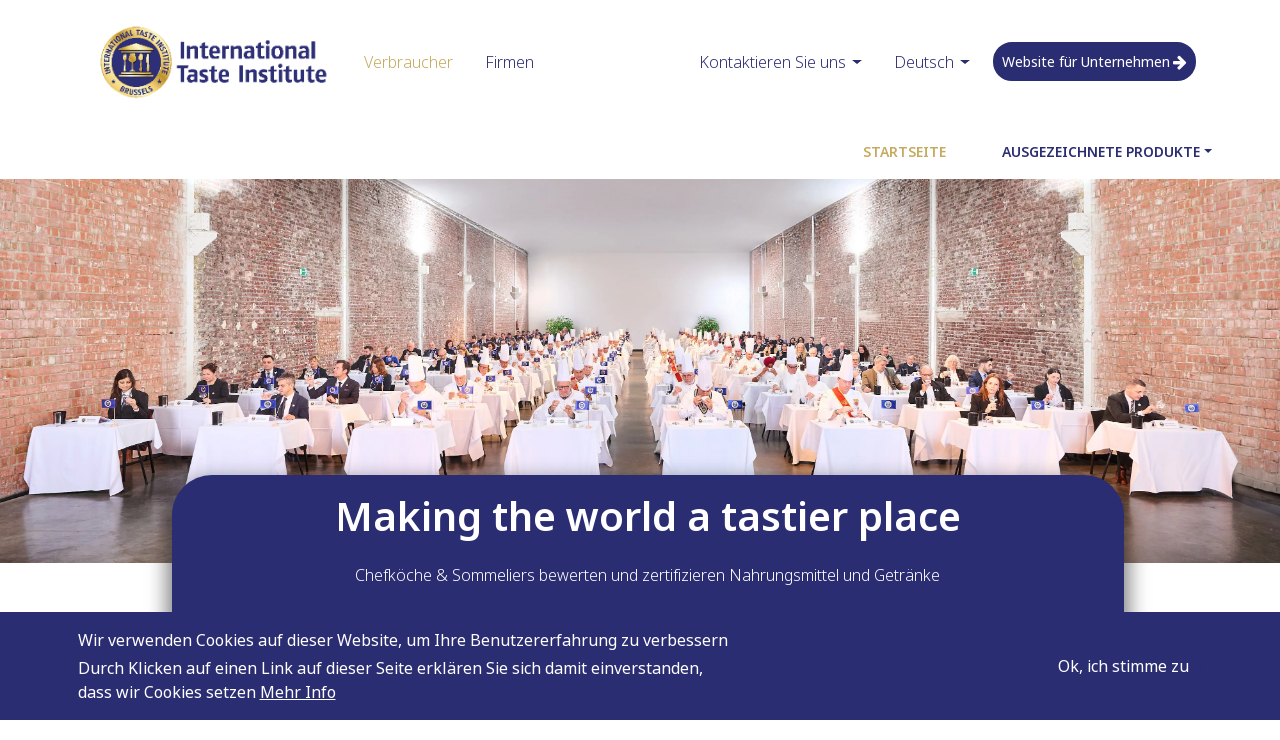

--- FILE ---
content_type: text/html; charset=utf-8
request_url: https://www.taste-institute.com/de/home
body_size: 284052
content:
<!DOCTYPE html><html lang="de"><head>
        <!-- Google Tag Manager -->
        <script>
            (function (w, d, s, l, i) {
                w[l] = w[l] || [];
                w[l].push({ 'gtm.start': new Date().getTime(), event: 'gtm.js' });
                var f = d.getElementsByTagName(s)[0],
                    j = d.createElement(s),
                    dl = l != 'dataLayer' ? '&l=' + l : '';
                j.async = true;
                j.src = 'https://www.googletagmanager.com/gtm.js?id=' + i + dl;
                f.parentNode.insertBefore(j, f);
            })(window, document, 'script', 'dataLayer', 'GTM-N7ZHH6S');
        </script>
        <!-- End Google Tag Manager -->
        <script type="”application/ld+json”"> { “@context” : “http://schema.org”, “@type” : “Organization”, “name” :
        “International Taste Institute”, “url” : “https://www.taste-institute.com”, “sameAs” : [
        “https://www.facebook.com/tasteinstitute/”, “https://www.instagram.com/tasteinstitute/”,
        “https://www.linkedin.com/company/626985/”, “https://twitter.com/itqi”] } </script>
        <!-- Start of HubSpot Embed
        Code -->
        <script type="text/javascript" id="hs-script-loader" async="" defer="" src="//js.hs-scripts.com/4738649.js"></script>
        <!-- End of HubSpot Embed Code -->

        <!--[if lte IE 8]>
            <script charset="utf-8" type="text/javascript" src="//js.hsforms.net/forms/v2-legacy.js"></script>
        <![endif]-->
        <script charset="utf-8" type="text/javascript" src="//js.hsforms.net/forms/v2.js"></script>
        <!-- Script Instagram and facebook for embed -->
        <script async="" defer="" src="//platform.instagram.com/en_US/embeds.js"></script>
        <script type="text/javascript" src="https://connect.facebook.net/en_US/sdk.js"></script>
        <!-- end script Instagram and facebook -->

        <meta charset="utf-8">
        <!-- build:remove:prod -->
        <meta name="”robots”" content="”noindex,nofollow”">
        <!-- /build -->

        <title></title>
        <meta name="description" content="undefined">
        <!-- Facebook & Twitter: Open Graph Tags -->
        <meta property="og:title" content="undefined">
        <meta property="og:description" content="undefined">
        <meta property="og:url" content="https://www.taste-institute.com//de/home">
        <meta property="og:type" content="website">
        <meta property="og:image" content="https://www.taste-institute.com/assets/images/shared/logos/logo_seo.png">
        <meta property="og:image:width" content="750">
        <meta property="og:image:height" content="750">
        <meta name="twitter:card" content="summary">
        <meta name="twitter:site" content="@itqi">
        <meta property="fb:app_id" content="1631438643679362">

        <meta name="facebook-domain-verification" content="6we1049l4lzqmagitk9ie0cplop4wy">

        <meta name="theme-color" content="#2B2D73">
        <meta name="apple-mobile-web-app-status-bar-style" content="black-translucent">
        <base href="/">

        <meta name="viewport" content="width=device-width, initial-scale=1">

        <!-- <meta http-equiv="Content-Security-Policy" content="upgrade-insecure-requests"> -->

        <link rel="apple-touch-icon" sizes="180x180" href="./assets/favicon/apple-touch-icon.png">
        <link rel="icon" type="image/png" sizes="32x32" href="./assets/favicon/favicon-32x32.png">
        <link rel="icon" type="image/png" sizes="16x16" href="./assets/favicon/favicon-16x16.png">
        <link rel="icon" type="image/png" href="./assets/favicon/favicon.png">

        <link rel="stylesheet" type="text/css" href="./assets/vendors/css/slick.min.css">
        <link rel="stylesheet" type="text/css" href="./assets/vendors/css/slick-theme.min.css">

        <script src="./assets/vendors/js/jquery-3.3.1.min.js"></script>
        <script src="./assets/vendors/js/slick.min.js"></script>
    <link rel="stylesheet" href="styles.fa140097f83a6f72c297.css"><style ng-transition="serverApp"></style></head>

    <body class="ng-tns-0-0 overflow-hidden">
        <!-- Google Tag Manager (noscript) -->
        <noscript><iframe
                src="https://www.googletagmanager.com/ns.html?id=GTM-N7ZHH6S"
                height="0"
                width="“0”"
                style="display: none; visibility: hidden"
            ></iframe
        ></noscript>
        <!-- End Google Tag Manager (noscript) -->
        <app-root _nghost-sc40="" ng-version="11.2.14"><app-header _ngcontent-sc40="" _nghost-sc32=""><div _ngcontent-sc32="" class="header-pop-up" style="margin-bottom:0px;"><!----></div><div _ngcontent-sc32="" class="container-fluid main-header"><div _ngcontent-sc32="" class="container"><div _ngcontent-sc32="" class="row"><div _ngcontent-sc32="" class="col-md-6"><app-header-logo _ngcontent-sc32="" _nghost-sc18=""><a _ngcontent-sc18="" href="/de/home-b" class="logo-link"><h1 _ngcontent-sc18="" class="header__logo" title="International Taste Institute"> International Taste Institute </h1></a><!----><ul _ngcontent-sc18="" class="nav nav-customer-business"><li _ngcontent-sc18="" class="nav-item f-light"><a _ngcontent-sc18="" href="/de/home" routerlinkactive="-active" class="nav-link -active">Verbraucher</a></li><li _ngcontent-sc18="" class="nav-item f-light"><a _ngcontent-sc18="" href="/de/home-b" routerlinkactive="-active" class="nav-link">Firmen</a></li></ul></app-header-logo></div><div _ngcontent-sc32="" class="col-md-6"><app-header-secondary-nav _ngcontent-sc32="" _nghost-sc23=""><div _ngcontent-sc23="" class="menu-mobile"><div _ngcontent-sc23="" class="bar1"></div><div _ngcontent-sc23="" class="bar2"></div><div _ngcontent-sc23="" class="bar3"></div></div><!----><ul _ngcontent-sc23="" class="nav nav-secondary"><li _ngcontent-sc23="" dropdown="" class="nav-item dropdown f-light"><a _ngcontent-sc23="" dropdowntoggle="" href="" class="nav-link dropdown-toggle" aria-haspopup="true">Kontaktieren Sie uns</a><!----></li><!----><li _ngcontent-sc23="" dropdown="" class="nav-item dropdown f-light"><a _ngcontent-sc23="" dropdowntoggle="" href="" class="nav-link dropdown-toggle" aria-haspopup="true">Deutsch</a><!----></li><!----><!----><!----><li _ngcontent-sc23="" class="nav-item"><a _ngcontent-sc23="" href="/de/home-b" class="nav-link btn btn-primary with-icon-after">Website für Unternehmen<span _ngcontent-sc23="" class="icon icon-arrow-right"></span></a></li><!----></ul></app-header-secondary-nav></div></div></div></div><div _ngcontent-sc32="" class="container p-none"><div _ngcontent-sc32="" class="row"><div _ngcontent-sc32="" class="col-md-12 p-none"><app-header-nav _ngcontent-sc32="" _nghost-sc27="" class=""><nav _ngcontent-sc27="" style="top:;"><h2 _ngcontent-sc27="">Hauptnavigation</h2><ul _ngcontent-sc27="" class="nav customer"><li _ngcontent-sc27="" class="nav-item"><a _ngcontent-sc27="" href="/de/home" routerlinkactive="-active" class="nav-link -active">Startseite</a></li><!----><!----><!----><li _ngcontent-sc27="" dropdown="" class="nav-item dropdown"><a _ngcontent-sc27="" dropdowntoggle="" href="" class="nav-link dropdown-toggle" aria-haspopup="true">Ausgezeichnete Produkte</a><!----></li><!----><!----><!----></ul></nav></app-header-nav><!----><!----></div></div></div><app-pop-up _ngcontent-sc32="" _nghost-sc25=""><!----></app-pop-up></app-header><router-outlet _ngcontent-sc40=""></router-outlet><app-home _nghost-sc142=""><app-heading-jumbotron _ngcontent-sc142="" _nghost-sc95=""><div _ngcontent-sc95="" class="jumbotron jumbotron-fluid"><div _ngcontent-sc95="" class="container"><div _ngcontent-sc95="" class="row"><div _ngcontent-sc95="" class="col-md-12"><div _ngcontent-sc95="" class="jumbotron__wrapper"><h2 _ngcontent-sc95="" class="title__jumbotron">Making the world a tastier place</h2><p _ngcontent-sc95="" class="info__text">Chefköche &amp; Sommeliers bewerten und zertifizieren Nahrungsmittel und Getränke</p><!----><div _ngcontent-sc95="" class="button-wrapper"><!----><a _ngcontent-sc95="" href="" class="btn btn-gold">Entdecken Sie die prämierten Produkte</a><!----><!----><!----><button _ngcontent-sc95="" class="btn btn-secondary btn-icon btn-transparent"><span _ngcontent-sc95="" class="icon icon-play"></span> Sehen Sie, wie es funktioniert </button><!----><!----></div><!----></div></div></div></div></div></app-heading-jumbotron><app-home-presentation _ngcontent-sc142="" _nghost-sc139=""><div _ngcontent-sc139="" class="container"><div _ngcontent-sc139="" class="row"><div _ngcontent-sc139="" class="col-md-12"><h3 _ngcontent-sc139="" class="section__title">Was ist der Superior Taste Award?</h3></div></div><div _ngcontent-sc139="" class="row"><div _ngcontent-sc139="" class="col-md-6"><div _ngcontent-sc139="" class="picture picto-award"></div></div><div _ngcontent-sc139="" class="col-md-6"><p _ngcontent-sc139="" class="paragraph-text">Das Leben ist zu kurz, um nicht gut zu essen und zu trinken. Das glauben zumindest wir vom Taste Institute. Deshalb haben wir den Superior Taste Award ins Leben gerufen.</p><p _ngcontent-sc139="" class="paragraph-text">Der Superior Taste Award ist eine vom International Taste Institute verliehene Zertifizierung für Lebensmittel und Getränke, die eine positive Geschmacksbewertung durch eine Jury aus Weltklasse-Köchen und Sommeliers durchlaufen haben.</p><p _ngcontent-sc139="" class="paragraph-text">Seit 2005 haben wir Tausende von Produkten aus über 100 Ländern bewertet. Dank unserer Jury aus hochkarätigen Gastronomieexperten ist der Superior Taste Award in der Lebensmittel- &amp; Getränke-Branche weithin anerkannt. Es ist wahrscheinlich die renommierteste Geschmackszertifizierung weltweit.</p><div _ngcontent-sc139="" class="row"><div _ngcontent-sc139="" class="col-12 d-flex justify-content-center"><a _ngcontent-sc139="" class="btn btn-primary" href="/de/awarded-products/superior-taste-awards">Entdecken Sie die prämierten Produkte</a></div></div></div></div></div><div _ngcontent-sc139="" class="container"><div _ngcontent-sc139="" class="row"><div _ngcontent-sc139="" class="col-md-12"><h3 _ngcontent-sc139="" class="section__title">Was sagt die Auszeichnung über das Produkt aus?</h3></div></div><div _ngcontent-sc139="" class="row"><div _ngcontent-sc139="" class="col-md-6"><p _ngcontent-sc139="" class="paragraph-text">Schmecken ist eine komplexe, multisensorische Erfahrung, bei der verschiedene Sinneseindrücke zusammenwirken. Neben dem eigentlichen Geschmack spielen dabei auch das Aussehen, der Geruch, die Textur und das Mundgefühl eine entscheidende Rolle.</p><p _ngcontent-sc139="" class="paragraph-text">Ein Produkt, das mit dem Superior Taste Award ausgezeichnet wurde, ist ein Produkt, das von professionellen Geschmacksexperten eine sensorische Bewertung jedes der oben genannten 5 Kriterien durchlaufen und eine durchschnittliche Punktzahl von über 70% erreicht hat.</p><p _ngcontent-sc139="" class="paragraph-text">Dies bedeutet, dass das Produkt sorgfältig hergestellt, ausgewogen komponiert und geschmacklich überzeugend ist. Jährlich werden Tausende von Produkten bewertet, doch nur die besten erhalten eine Zertifizierung.</p></div><div _ngcontent-sc139="" class="col-md-6"><div _ngcontent-sc139="" class="picture picto-user"></div></div></div></div></app-home-presentation><app-ratings _ngcontent-sc142="" _nghost-sc111=""><div _ngcontent-sc111="" class="container"><div _ngcontent-sc111="" class="row no-gutters flex-invert-mobile"><div _ngcontent-sc111="" class="col-lg-6"><div _ngcontent-sc111="" class="picture picto-jury"></div></div><div _ngcontent-sc111="" class="col-lg-6"><div _ngcontent-sc111="" class="row full-height"><div _ngcontent-sc111="" class="col-6"><div _ngcontent-sc111="" class="rating rating__3"></div><div _ngcontent-sc111="" class="rating rating__2"></div><div _ngcontent-sc111="" class="rating rating__1"></div></div><div _ngcontent-sc111="" class="col-6"><dl _ngcontent-sc111="" class="rating-list"><div _ngcontent-sc111="" class="rating-definition"><dt _ngcontent-sc111="">Produkte mit &lt;strong&gt;einem Stern&lt;/strong&gt; werden als &lt;strong&gt;gute Produkte&lt;/strong&gt; angesehen.&lt;br/&gt;
Hohe Geschmacksqualität innerhalb ihrer Kategorie.&lt;br/&gt;
Ergebnis zwischen 70 und 80%</dt><dd _ngcontent-sc111="">SHARED.RATING.RATINGSUBTEXT1</dd></div><div _ngcontent-sc111="" class="rating-definition"><dt _ngcontent-sc111="">Produkte mit &lt;strong&gt;zwei Sternen&lt;/strong&gt; gelten als &lt;strong&gt;herausragende Produkte.&lt;/strong&gt;&lt;br/&gt;
Sie heben sich von anderen Produkten in ihrer Kategorie ab.&lt;br/&gt;
Ergebnis zwischen 80 und 90%</dt><dd _ngcontent-sc111="">SHARED.RATING.RATINGSUBTEXT2</dd></div><div _ngcontent-sc111="" class="rating-definition"><dt _ngcontent-sc111="">Produkte mit &lt;strong&gt;drei Sternen&lt;/strong&gt; gelten als &lt;strong&gt;außergewöhnliche Produkte.&lt;/strong&gt;&lt;br/&gt;
Spitzenqualität innerhalb ihrer Kategorie. Sollte man sich nicht entgehen
lassen.&lt;br/&gt;
Punktzahl zwischen 90 und 100%</dt><dd _ngcontent-sc111="">SHARED.RATING.RATINGSUBTEXT3</dd></div></dl></div></div></div></div></div></app-ratings><app-home-jury-carousel _ngcontent-sc142="" _nghost-sc140=""><div _ngcontent-sc140="" class="container"><div _ngcontent-sc140="" class="row"><div _ngcontent-sc140="" class="col-md-12"><h3 _ngcontent-sc140="" class="section__title">Wer bewertet die Produkte?</h3></div></div><div _ngcontent-sc140="" class="row"><div _ngcontent-sc140="" class="col-md-6"><div _ngcontent-sc140="" class="flex-center-text"><p _ngcontent-sc140="" class="paragraph-text">Die Jury setzt sich aus mehr als 250 professionellen Köchen und Sommeliers zusammen.</p><p _ngcontent-sc140="" class="paragraph-text">Sorgfältig ausgewählt basierend auf ihren Verkostungserfahrungen; sie wurden von Chefkoch- und Sommelierwettbewerben oder erstklassigen gastronomischen Institutionen hervorgehoben.</p><p _ngcontent-sc140="" class="paragraph-text">Die Jurymitglieder des Taste Institute, die aus über 20 Ländern stammen, sind alle extern und unabhängig. Ihr Wissen über den Geschmack und ihre Fähigkeit, relevantes Feedback zu geben, werden ständig vom Verkostungsausschuss des Geschmacksinstituts bewertet und überwacht.</p><div _ngcontent-sc140="" class="row"><div _ngcontent-sc140="" class="col-12 d-flex justify-content-center mb-3"><a _ngcontent-sc140="" class="btn btn-primary" href="/de/jury">Lernen Sie unsere Jury kennen</a></div></div></div></div><div _ngcontent-sc140="" class="col-md-6"><ngx-slick-carousel _ngcontent-sc140="" class="carousel"><div _ngcontent-sc140="" ngxslickitem="" class="slide"><div _ngcontent-sc140="" class="picture"><img _ngcontent-sc140="" src="./assets/images/shared/jury/Gabi Lucas.webp" alt="Gabi Lucas"></div></div><div _ngcontent-sc140="" ngxslickitem="" class="slide"><div _ngcontent-sc140="" class="picture"><img _ngcontent-sc140="" src="./assets/images/shared/jury/Bernard Vaussion.webp" alt="Bernard Vaussion"></div></div><div _ngcontent-sc140="" ngxslickitem="" class="slide"><div _ngcontent-sc140="" class="picture"><img _ngcontent-sc140="" src="./assets/images/shared/jury/Fabrice dHulster.webp" alt="Fabrice d’Hulster"></div></div><div _ngcontent-sc140="" ngxslickitem="" class="slide"><div _ngcontent-sc140="" class="picture"><img _ngcontent-sc140="" src="./assets/images/shared/jury/Octavio Ferreira.webp" alt="Octávio Ferreira"></div></div><div _ngcontent-sc140="" ngxslickitem="" class="slide"><div _ngcontent-sc140="" class="picture"><img _ngcontent-sc140="" src="./assets/images/shared/jury/Gabriel Biscay.webp" alt="Gabriel Biscay"></div></div><div _ngcontent-sc140="" ngxslickitem="" class="slide"><div _ngcontent-sc140="" class="picture"><img _ngcontent-sc140="" src="./assets/images/shared/jury/Cristina Figueira.webp" alt="Cristina Figueira"></div></div><div _ngcontent-sc140="" ngxslickitem="" class="slide"><div _ngcontent-sc140="" class="picture"><img _ngcontent-sc140="" src="./assets/images/shared/jury/Konstantinos Stravroulakis.webp" alt="Konstantinos Stravroulakis"></div></div><div _ngcontent-sc140="" ngxslickitem="" class="slide"><div _ngcontent-sc140="" class="picture"><img _ngcontent-sc140="" src="./assets/images/shared/jury/Tom Smet.webp" alt="Tom Smet"></div></div><div _ngcontent-sc140="" ngxslickitem="" class="slide"><div _ngcontent-sc140="" class="picture"><img _ngcontent-sc140="" src="./assets/images/shared/jury/Manuel Jimenez.webp" alt="Manuel Jimenez"></div></div><div _ngcontent-sc140="" ngxslickitem="" class="slide"><div _ngcontent-sc140="" class="picture"><img _ngcontent-sc140="" src="./assets/images/shared/jury/Pascal Niau.webp" alt="Pascal Niau"></div></div><div _ngcontent-sc140="" ngxslickitem="" class="slide"><div _ngcontent-sc140="" class="picture"><img _ngcontent-sc140="" src="./assets/images/shared/jury/Ferran Centelles.webp" alt="Ferran Centelles"></div></div><!----></ngx-slick-carousel></div></div></div></app-home-jury-carousel><app-image-quote _ngcontent-sc142="" _nghost-sc110=""><div _ngcontent-sc110="" class="container-fluid"><div _ngcontent-sc110="" class="background-image" style="background-image:url('/assets/images/shared/quotes/quotes-ferran-background-no need filter.webp');"></div><div _ngcontent-sc110="" class="container"><div _ngcontent-sc110="" class="row"><div _ngcontent-sc110="" class="col-md-12"><picture _ngcontent-sc110="" class="author"><img _ngcontent-sc110="" src="/assets/images/shared/quotes/quotes-ferran-circle.webp" alt=""></picture><div _ngcontent-sc110="" class="offset-lg-2 col-lg-8"><blockquote _ngcontent-sc110=""><span _ngcontent-sc110="" class="icon icon-quote-left"></span> Wir sind sehr stolz auf unsere Weltklasse-Jury und unsere strenge Methodik, die unsere Bewertungen und Auszeichnungen zu den seriösesten und angesehensten auf dem Markt macht <span _ngcontent-sc110="" class="icon icon-quote-right"></span></blockquote><div _ngcontent-sc110="" class="author-titles"><p _ngcontent-sc110="" class="author-title">Ferran Centelles</p><p _ngcontent-sc110="" class="author-title">Master Sommelier bei El bulli Fondation</p><p _ngcontent-sc110="" class="author-title">Vorsitzender der Sommelier-Jury</p><!----></div></div></div><!----></div><!----></div></div></app-image-quote><app-home-how-product-evaluation _ngcontent-sc142="" _nghost-sc141=""><div _ngcontent-sc141="" class="container"><div _ngcontent-sc141="" class="row"><div _ngcontent-sc141="" class="col-md-12"><h3 _ngcontent-sc141="" class="section__title">Wie werden die Produkte bewertet?</h3></div></div><div _ngcontent-sc141="" class="row"><div _ngcontent-sc141="" class="col-md-6"><p _ngcontent-sc141="" class="paragraph-text">Die Auswertungen werden blind und in völliger Stille durchgeführt. Jurymitglieder sehen die Verpackung nie und kennen weder den Markennamen noch die Namen der Hersteller.</p><p _ngcontent-sc141="" class="paragraph-text">Die Köche und Sommeliers urteilen nie nach ihrem Bauchgefühl; Sie folgen einer objektiven Methodik, die auf den Kriterien der 5 internationalen hedonischen sensorischen Analyse basiert.</p></div><div _ngcontent-sc141="" class="col-md-6"><div _ngcontent-sc141="" class="row"><div _ngcontent-sc141="" class="col-6"><p _ngcontent-sc141="" class="criteria"><span _ngcontent-sc141="" class="picto first"></span>Erster Eindruck</p><p _ngcontent-sc141="" class="criteria"><span _ngcontent-sc141="" class="picto vision"></span>Vision</p><p _ngcontent-sc141="" class="criteria"><span _ngcontent-sc141="" class="picto olfaction"></span>Geruch</p></div><div _ngcontent-sc141="" class="col-6"><p _ngcontent-sc141="" class="criteria"><span _ngcontent-sc141="" class="picto taste"></span>Geschmack</p><p _ngcontent-sc141="" class="criteria"><span _ngcontent-sc141="" class="picto final"></span>Abgang</p><p _ngcontent-sc141="" class="criteria"><span _ngcontent-sc141="" class="picto texture"></span>Textur</p></div></div></div></div><div _ngcontent-sc141="" class="row"><div _ngcontent-sc141="" class="col-md-12 methodology-btn-container"><a _ngcontent-sc141="" class="btn btn-primary" href="/de/methodology">Überprüfen Sie unsere Methodik</a></div></div><div _ngcontent-sc141="" class="row"><div _ngcontent-sc141="" class="col-12 d-flex flex-column align-items-center"><p _ngcontent-sc141="" class="mb-2 text-center">Sie sind Lebensmittel- oder Getränkehersteller?</p><p _ngcontent-sc141="" class="text-center">Sind Sie daran interessiert, Ihre Produkte von Spitzenköchen und Sommeliers empfehlen zu lassen?</p></div></div><div _ngcontent-sc141="" class="row"><div _ngcontent-sc141="" class="button-container"><a _ngcontent-sc141="" href="/de/access/how-to-participate" class="btn btn-gold">Wie kann ich teilnehmen?</a><a _ngcontent-sc141="" href="/de/home-b" class="btn btn-primary">Website für Unternehmen</a></div></div></div></app-home-how-product-evaluation></app-home><!----><app-footer _ngcontent-sc40="" _nghost-sc36=""><div _ngcontent-sc36="" class="container-fluid" style="margin-bottom:0px;"><div _ngcontent-sc36="" class="container"><div _ngcontent-sc36="" class="row"><div _ngcontent-sc36="" class="col-md-12 d-flex justify-content-center"><app-footer-logo _ngcontent-sc36="" _nghost-sc33=""><a _ngcontent-sc33="" href="/de/home"><img _ngcontent-sc33="" src="./assets/images/shared/logos/itqi_logo.webp" alt="ITQI - International Taste Institute "></a></app-footer-logo></div><div _ngcontent-sc36="" class="col-md-12"><app-footer-links _ngcontent-sc36="" _nghost-sc34=""><div _ngcontent-sc34="" class="row-links"><div _ngcontent-sc34="" class="block-link"><ul _ngcontent-sc34=""><li _ngcontent-sc34="" class="footer__heading">Wer wir sind</li><li _ngcontent-sc34=""><a _ngcontent-sc34="" href="/de/about-us">Über uns</a></li><li _ngcontent-sc34=""><a _ngcontent-sc34="" href="/de/team">Unser Team</a></li><li _ngcontent-sc34=""><a _ngcontent-sc34="" href="/de/methodology">Unsere Methodik</a></li><li _ngcontent-sc34=""><a _ngcontent-sc34="" href="/de/jury">Unsere Jury</a></li><li _ngcontent-sc34=""><a _ngcontent-sc34="" href="/de/contact">Kontaktieren Sie uns</a></li></ul></div><div _ngcontent-sc34="" class="block-link"><ul _ngcontent-sc34=""><li _ngcontent-sc34="" class="footer__heading">Dienstleistungen</li><li _ngcontent-sc34=""><a _ngcontent-sc34="" href="/de/product-evaluation">Sensorische Bewertung</a></li><li _ngcontent-sc34=""><a _ngcontent-sc34="" href="/de/superior-taste">Superior Taste Award</a></li><li _ngcontent-sc34=""><a _ngcontent-sc34="" href="/de/awarded-products">Ausgezeichnete Produkte</a></li><li _ngcontent-sc34=""><a _ngcontent-sc34="" href="/de/pricing">Preise</a></li><li _ngcontent-sc34=""><a _ngcontent-sc34="" href="/de/calendar">Kalender</a></li><li _ngcontent-sc34=""><a _ngcontent-sc34="" href="/de/faq">FAQ häufig gestellte Fragen</a></li></ul></div><div _ngcontent-sc34="" class="block-link"><ul _ngcontent-sc34=""><li _ngcontent-sc34="" class="footer__heading">Inspiration</li><li _ngcontent-sc34=""><a _ngcontent-sc34="" href="/de/resources/blog">Blog</a></li><li _ngcontent-sc34=""><a _ngcontent-sc34="" href="/de/resources/customers-stories">Kundenberichte</a></li><li _ngcontent-sc34=""><a _ngcontent-sc34="" href="/de/resources/ebooks">E-Books</a></li></ul></div></div></app-footer-links></div></div><app-footer-social-terms _ngcontent-sc36="" _nghost-sc35=""><div _ngcontent-sc35="" class="row social"><div _ngcontent-sc35="" class="col-md-4 offset-md-4 social-bloc"><a _ngcontent-sc35="" target="_blank" class="icon icon-facebook icon--big" href="https://www.facebook.com/tasteinstitute/" title="Facebook"><span _ngcontent-sc35="">Facebook</span></a><a _ngcontent-sc35="" target="_blank" class="icon icon-instagram icon--big" href="https://www.instagram.com/tasteinstitute/" title="Instagram"><span _ngcontent-sc35="">Instagram</span></a><a _ngcontent-sc35="" target="_blank" class="icon icon-linkedin icon--big" href="https://www.linkedin.com/company/626985/" title="LinkedIn"><span _ngcontent-sc35="">LinkedIn</span></a></div></div><div _ngcontent-sc35="" class="row terms"><div _ngcontent-sc35="" class="col-lg-6 offset-md-3 copyright-bloc"><p _ngcontent-sc35="">Copyright 2026 Taste Institute</p><a _ngcontent-sc35="" href="./assets/data/Website privacy statement.pdf">Privacy</a><a _ngcontent-sc35="" href="./assets/data/Terms and condition use of website.pdf">Nutzungsbedingungen</a></div></div></app-footer-social-terms></div></div></app-footer><app-pop-up-cookies _ngcontent-sc40="" _nghost-sc39="" class=""><div _ngcontent-sc39="" class="container"><div _ngcontent-sc39="" class="row"><div _ngcontent-sc39="" class="col-md-7"><p _ngcontent-sc39="" class="title__popup">Wir verwenden Cookies auf dieser Website, um Ihre Benutzererfahrung zu verbessern</p><p _ngcontent-sc39=""> Durch Klicken auf einen Link auf dieser Seite erklären Sie sich damit einverstanden, dass wir Cookies setzen <a _ngcontent-sc39="" href="./assets/data/Website privacy statement.pdf">Mehr Info</a></p></div><div _ngcontent-sc39="" class="col-md-5 flexing"><div _ngcontent-sc39="" class="buttons__cookies"><button _ngcontent-sc39="" type="button" class="btn btn-primary"> Ok, ich stimme zu </button></div></div></div></div></app-pop-up-cookies><!----><app-fullscreen-loader _ngcontent-sc40="" _nghost-sc38=""><div _ngcontent-sc38="" class="loader__wrapper"><app-loader _ngcontent-sc38="" _nghost-sc37=""><div _ngcontent-sc37="" class="loader"><div _ngcontent-sc37="" class="lds-ripple"><div _ngcontent-sc37=""></div><div _ngcontent-sc37=""></div></div></div></app-loader></div><!----></app-fullscreen-loader></app-root>
    <script src="runtime-es2015.9234c117641d90a48756.js" type="module"></script><script src="runtime-es5.9234c117641d90a48756.js" nomodule="" defer=""></script><script src="polyfills-es5.7f1b40e0a379373197f1.js" nomodule="" defer=""></script><script src="polyfills-es2015.c4dd18d0bc99414e2b68.js" type="module"></script><script src="scripts.1e1a41900d8fe4e2c9ff.js" defer=""></script><script src="main-es2015.59317c17c9b1070637f4.js" type="module"></script><script src="main-es5.59317c17c9b1070637f4.js" nomodule="" defer=""></script>

<script id="serverApp-state" type="application/json">{&q;G.https://www.taste-institute.com/assets/locales/en.json?cb=u3zv90vd?&q;:{&q;body&q;:{&q;NAV.LINK1&q;:&q;Sensory Evaluation&q;,&q;NAV.LINK2&q;:&q;Superior Taste Award&q;,&q;NAV.LINK3&q;:&q;Who we are&q;,&q;NAV.LINK4&q;:&q;Awarded Products&q;,&q;NAV.LINK5&q;:&q;Calendar &a; Details&q;,&q;NAV.LINK6&q;:&q;About Us&q;,&q;NAV.TITLE&q;:&q;Main Navigation&q;,&q;NAV.SUBLINK1&q;:&q;Our Jury&q;,&q;NAV.SUBLINK2&q;:&q;Our Methodology&q;,&q;NAV.SUBLINK3&q;:&q;Superior Taste Award&q;,&q;NAV.SUBLINK5&q;:&q;Pricing&q;,&q;NAV.SUBLINK6&q;:&q;Registration Steps &a; Calendar&q;,&q;NAV.SUBLINK7&q;:&q;Products we evaluate&q;,&q;NAV.SUBLINK8&q;:&q;What will you get&q;,&q;NAV.SUBLINK9&q;:&q;Awards 17&s;&q;,&q;NAV.SUBLINK10&q;:&q;Awards 18&s;&q;,&q;NAV.LINK7&q;:&q;Our Services&q;,&q;NAV.LINK8&q;:&q;Blog&q;,&q;NAV.LINK9&q;:&q;Customer Stories&q;,&q;NAV.LINK10&q;:&q;Ebooks&q;,&q;NAV.LINK11&q;:&q;FAQ&q;,&q;NAV.HOME&q;:&q;Home&q;,&q;NAV.TEAM&q;:&q;Our Team&q;,&q;NAV.DIAMOND&q;:&q;Diamond Taste Award&q;,&q;NAV.CRYSTAL&q;:&q;Crystal Taste Award&q;,&q;NAV.LINK1_3&q;:&q;Tasting reports&q;,&q;HEADER.HEADING1&q;:&q;International Taste Institute&q;,&q;HEADER.LOGOTITLE&q;:&q;International Taste Institute&q;,&q;HEADER.SECONDARYNAV.LINK1&q;:&q;Blog&q;,&q;HEADER.SECONDARYNAV.LINK2&q;:&q;Contact Us&q;,&q;HEADER.SECONDARYNAV.BUTTON1&q;:&q;Log in&q;,&q;HEADER.SECONDARYNAV.BUTTON2&q;:&q;Register products&q;,&q;HEADER.SECONDARYNAV.BUTTON3&q;:&q;My Account&q;,&q;HEADER.SECONDARYNAV.CONSUMER&q;:&q;Consumer&q;,&q;HEADER.SECONDARYNAV.BUSINESS&q;:&q;Companies&q;,&q;HEADER.SECONDARYNAV.BUTTON4&q;:&q;Go back to site&q;,&q;MY_INVOICES.PAYMENT_SECTION.ALIPAY.TITLE&q;:&q;Pay with AliPay&q;,&q;MY_INVOICES.PAYMENT_SECTION.ALIPAY.OPEN_MERCHANT&q;:&q;Open AliPay&q;,&q;HEADER.SECONDARYNAV.BUTTON5&q;:&q;Logout&q;,&q;HEADER.SECONDARYNAV.CONTACT_US.DIRECTLY&q;:&q;Contact Us Directly&q;,&q;HEADER.SECONDARYNAV.CONTACT_US.OUR_TEAM&q;:&q;Our Team&q;,&q;HEADER.SECONDARYNAV.CONTACT_US.FOLLOW&q;:&q;Follow Us&q;,&q;HEADER.NEW.INFO&q;:&q;Congratulations to all awarded producers.&q;,&q;HEADER.NEW.LINK&q;:&q;here&q;,&q;HEADER.NEW.YEAR&q;:&q;2026&q;,&q;HEADER.NEW.CLOSED_REGISTRATIONS&q;:&q;Registrations for the 2024 Superior Taste Award are now closed. \nResults will be announced in June, stay tuned.&q;,&q;HEADER.NEW.DISCOVER_RESULTS&q;:&q;Discover the 2024 Superior Taste Award results {{link}}. Congratulations to all awarded producers.&q;,&q;HEADER.NEW.OPEN_REGISTRATIONS&q;:&q;Registrations for the {{year}} evaluations are now open. Book a free introduction to our services {{link}}.&q;,&q;HEADER.MY_WORKSPACE_NAV.PROFILE&q;:&q;My Profile&q;,&q;HEADER.MY_WORKSPACE_NAV.ORDERS&q;:&q;My Orders&q;,&q;HEADER.MY_WORKSPACE_NAV.RESULTS&q;:&q;My Results &a; Materials&q;,&q;HEADER.MY_WORKSPACE_NAV.INVOICES&q;:&q;My Invoices&q;,&q;FOOTER.LOGOALT&q;:&q;ITQI - International Taste Institute &q;,&q;FOOTER.FACEBOOK&q;:&q;Facebook&q;,&q;FOOTER.INSTAGRAM&q;:&q;Instagram&q;,&q;FOOTER.LINKEDIN&q;:&q;LinkedIn&q;,&q;FOOTER.FACEBOOKURL&q;:&q;https://www.facebook.com/tasteinstitute/&q;,&q;FOOTER.INSTAGRAMURL&q;:&q;https://www.instagram.com/tasteinstitute/&q;,&q;FOOTER.LINKEDINURL&q;:&q;https://www.linkedin.com/company/626985/&q;,&q;FOOTER.COPYRIGHT&q;:&q;Copyright {{date}} Taste Institute&q;,&q;FOOTER.PRIVACY&q;:&q;Privacy&q;,&q;FOOTER.TERMS&q;:&q;Terms of service&q;,&q;FOOTER.NAV.HEADING1&q;:&q;Who we are&q;,&q;FOOTER.NAV.HEADING2&q;:&q;Services&q;,&q;FOOTER.NAV.HEADING3&q;:&q;Inspiration&q;,&q;FOOTER.NAV.LINK1&q;:&q;About us&q;,&q;FOOTER.NAV.LINK2&q;:&q;Contact us&q;,&q;FOOTER.NAV.LINK3&q;:&q;Our Jury&q;,&q;FOOTER.NAV.LINK4&q;:&q;Calendar&q;,&q;FOOTER.NAV.LINK5&q;:&q;Sensory evaluation&q;,&q;FOOTER.NAV.LINK6&q;:&q;Superior Taste Award&q;,&q;FOOTER.NAV.LINK7&q;:&q;Pricing&q;,&q;FOOTER.NAV.LINK8&q;:&q;Awarded Products&q;,&q;FOOTER.NAV.LINK9&q;:&q;Blog&q;,&q;FOOTER.NAV.LINK10&q;:&q;Customer Stories&q;,&q;FOOTER.NAV.LINK11&q;:&q;Ebooks&q;,&q;FOOTER.NAV.LINK12&q;:&q;FAQ&q;,&q;FOOTER.NAV.TEAM&q;:&q;Our Team&q;,&q;FOOTER.NAV.METHODOLOGY&q;:&q;Our Methodology&q;,&q;POPUPCOOKIES.TITLE&q;:&q;We use cookies on this site to enhance your user experience&q;,&q;POPUPCOOKIES.TEXT&q;:&q;By Clicking any link on this page your are giving your consent for us to set cookies&q;,&q;POPUPCOOKIES.MORE&q;:&q;More info&q;,&q;POPUPCOOKIES.MOREURL&q;:&q;./assets/data/Website privacy statement.pdf&q;,&q;POPUPCOOKIES.BUTTONYES&q;:&q;OK, I agree&q;,&q;POPUPCOOKIES.BUTTONNO&q;:&q;No, thanks&q;,&q;PRODUCTS.SECTION1.TITLE&q;:&q;Sensory Evaluation&q;,&q;PRODUCTS.SECTION1.TEXT&q;:&q;A taste assessment of your products by the world&s;s best chefs &a; sommeliers.&q;,&q;PRODUCTS.SECTION2.TITLE&q;:&q;A professional evaluation and validation of your product’s taste by gastronomy experts&q;,&q;PRODUCTS.SECTION2.TEXT1&q;:&q;Research indicates that taste is the most important factor in the consumer’s decision-making process for food &a; drink purchases.&q;,&q;PRODUCTS.SECTION2.TEXT2&q;:&q;As a complement to internal panels and consumer tests, our sensory evaluations are carried out by a {{link2}}&q;,&q;PRODUCTS.SECTION2.TEXT3&q;:&q;Your product will be blind tasted by our jury following a rigorous {{link1}}. You will then receive an assessment of where your product stands in terms of taste: an overall score, but also an evaluation of first impression, vision, olfaction, taste and texture (for food) or final sensation (for drinks).&q;,&q;PRODUCTS.SECTION2.LINK1&q;:&q;methodology&q;,&q;PRODUCTS.SECTION2.LINK2&q;:&q;jury of top chefs and sommeliers.&q;,&q;PRODUCTS.SECTION3.HEADING&q;:&q;Understand where you stand in terms of taste&q;,&q;PRODUCTS.SECTION3.TITLECARD1&q;:&q;For your &l;strong&g;new products&l;/strong&g;&q;,&q;PRODUCTS.SECTION3.TITLECARD2&q;:&q;For your &l;strong&g;product reformulations&l;/strong&g;&q;,&q;PRODUCTS.SECTION3.TITLECARD3&q;:&q;For &l;strong&g;continuous quality control&l;/strong&g;&q;,&q;PRODUCTS.SECTION3.TEXTCARD1&q;:&q;Gain an objective and independent assessment of your new products from experienced culinary experts &a; validate their taste.&q;,&q;PRODUCTS.SECTION3.TEXTCARD2&q;:&q;Gain an objective and independent assessment of your reformulated products from experienced culinary experts &a; validate their taste.&q;,&q;PRODUCTS.SECTION3.TEXTCARD3&q;:&q;Get expert third-party quality monitoring to ensure that your food or drink products consistently live up to the highest taste standards.&q;,&q;PRODUCTS.SECTION3.ALTIMG1&q;:&q;ITQI Product testing by the best sommelier of Portugal&q;,&q;PRODUCTS.SECTION3.ALTIMG2&q;:&q;ITQI Expert&q;,&q;PRODUCTS.SECTION3.ALTIMG3&q;:&q;ITQI Sensory Evaluation&q;,&q;PRODUCTS.SECTION4.HEADING&q;:&q;What will you get ?&q;,&q;PRODUCTS.SECTION4.TITLE1&q;:&q;Sensory Evaluation Score&q;,&q;PRODUCTS.SECTION4.TITLE2&q;:&q;Evaluation Report&q;,&q;PRODUCTS.SECTION4.BUTTON1&q;:&q;Find out more&q;,&q;PRODUCTS.SECTION4.BUTTON2&q;:&q;Find out more&q;,&q;PRODUCTS.SECTION4.ALTIMG1&q;:&q;ITQI Product test score&q;,&q;PRODUCTS.SECTION4.ALTIMG2&q;:&q;ITQI Product test report&q;,&q;PRODUCTS.SECTION4.TEXT1&q;:&q;Your product receives an overall score out of 100, as well as scores for each of the 5 sensory criteria.&q;,&q;PRODUCTS.SECTION4.TEXT2&q;:&q;The optional evaluation report contains personalized comments and suggestions from our jury about your product. You can also have food and drink pairing suggestions, and have the opportunity to ask the jury specific questions about your product.&q;,&q;PRODUCTS.META.TITLE&q;:&q;International Taste Institute - Sensory Evaluation&q;,&q;PRODUCTS.META.DESCRIPTION&q;:&q;Independent feedback about the taste of your products by the world&s;s best chefs and sommeliers&q;,&q;SUPERIOR.SECTION1.TITLE&q;:&q;The Superior Taste Award&q;,&q;SUPERIOR.SECTION1.TEXT&q;:&q;Excellence in taste endorsed by the world’s best chefs and sommeliers&q;,&q;SUPERIOR.SECTION2.HEADING&q;:&q;Increase your sales with the leading taste certification&q;,&q;SUPERIOR.SECTION2.TEXT1&q;:&q;Life is too short not to eat and drink well. At least, that&s;s what we believe at the Taste Institute. That is why we created the &l;strong&g;Superior Taste Award&l;/strong&g;.&q;,&q;SUPERIOR.SECTION2.TEXT2&q;:&q;Since 2005, we have evaluated thousands of products from over 100 countries. &l;strong&g;Only the best were awarded&l;/strong&g;. Thanks to our jury of top chefs and sommeliers, the Superior Taste Award is widely regarded in the Food &a; Beverage industry as &l;strong&g;the most prestigious taste certification worldwide&l;/strong&g;.&l;br/&g;&q;,&q;SUPERIOR.SECTION2.TEXT3&q;:&q;Successfully awarded products (scoring above 70%) are attributed one, two, or three stars based on their performance.&q;,&q;SUPERIOR.SECTION3.HEADING&q;:&q;How the Superior Taste Award can boost your performance&q;,&q;SUPERIOR.SECTION3.TITLECARD1&q;:&q;&l;strong&g;Differentiate&l;/strong&g; in a competitive market&q;,&q;SUPERIOR.SECTION3.TITLECARD2&q;:&q;Increase your &l;strong&g;notoriety&l;/strong&g;&q;,&q;SUPERIOR.SECTION3.TITLECARD3&q;:&q;Get impactful &l;strong&g;content&l;/strong&g; for your brand&q;,&q;SUPERIOR.SECTION3.TEXTCARD1&q;:&q;What makes your product special?&l;br/&g;&l;br/&g;Backed by a solid jury &a; a rigorous tasting process, the Superior Taste Award is a credible external validation of your product’s superior taste.&l;br/&g;&l;br/&g;Defend your pricing with buyers &a; stand out from your competitors.&q;,&q;SUPERIOR.SECTION3.TEXTCARD2&q;:&q;Are you launching a product with a brand that is not well known?&l;br/&g;&l;br/&g;Internationally recognized within the F&a;B industry, the Superior Taste Award helps you convince buyers and consumers: it increases your recognizability and creates a sense of familiarity &a; trust.&q;,&q;SUPERIOR.SECTION3.TEXTCARD3&q;:&q;Do your marketeers struggle to constantly create new content for your brand?&l;br/&g;Having your product awarded by top chefs and sommeliers provides for some nice storytelling – and we provide the content.&l;br/&g;&q;,&q;SUPERIOR.SECTION3.ALTIMG1&q;:&q;ITQI Support business negotiations&q;,&q;SUPERIOR.SECTION3.ALTIMG2&q;:&q;ITQI Stand out with top-chef endorsement&q;,&q;SUPERIOR.SECTION3.ALTIMG3&q;:&q;ITQI Gain prestigious recognition&q;,&q;SUPERIOR.SECTION3.LINKCARD3&q;:&q;Have a look at the photo and video materials you could get.&q;,&q;SUPERIOR.SECTION4.HEADING&q;:&q;What you will get&q;,&q;SUPERIOR.SECTION4.TITLE1&q;:&q;The Superior Taste Award Certificate &a; Medal&q;,&q;SUPERIOR.SECTION4.TITLE2&q;:&q;A 3-year worldwide License&q;,&q;SUPERIOR.SECTION4.TITLE3&q;:&q;The Superior Taste Award labels&q;,&q;SUPERIOR.SECTION4.TITLE4&q;:&q;Marketing tools  &a; personalized digital material&q;,&q;SUPERIOR.SECTION4.ALTIMG1&q;:&q;ITQI The Superior Taste Award Certificate&q;,&q;SUPERIOR.SECTION4.ALTIMG2&q;:&q;ITQI A worldwide license&q;,&q;SUPERIOR.SECTION4.ALTIMG3&q;:&q;ITQI Communication tools&q;,&q;SUPERIOR.SECTION4.ALTIMG4&q;:&q;ITQI Invitation to the Award ceremony&q;,&q;SUPERIOR.SECTION4.BUTTON&q;:&q;Find out more&q;,&q;SUPERIOR.SECTION5.HEADING&q;:&q;The Prestige Awards&q;,&q;SUPERIOR.SECTION5.INFOTEXT&q;:&q;The International Taste Institute recognizes producers that demonstrate consistent remarkable product quality over several years with the following prestige awards:&q;,&q;SUPERIOR.SECTION5.TITLE1&q;:&q;The Crystal Taste Award&q;,&q;SUPERIOR.SECTION5.TEXT1&q;:&q;The Crystal Taste Award is granted to products that have been awarded 3 stars 3 years in a row.&q;,&q;SUPERIOR.SECTION5.TITLE2&q;:&q;The Diamond Taste Award&q;,&q;SUPERIOR.SECTION5.TEXT2&q;:&q;The Diamond Taste Award is granted to products that have been awarded 3 stars 7 times over a period of 10 years.&q;,&q;SUPERIOR.SECTION5.TITLE3&q;:&q;The Absolute Taste Award&q;,&q;SUPERIOR.SECTION5.TEXT3&q;:&q;The Absolute Taste Award will be granted to products that have been awarded 3 stars 20 times over a period of 25 years.&q;,&q;SUPERIOR.SECTION5.BUTTON1&q;:&q;See Awarded products&q;,&q;SUPERIOR.SECTION5.BUTTON2&q;:&q;See Awarded products&q;,&q;SUPERIOR.SECTION5.BUTTON3&q;:&q;See Awarded products&q;,&q;SUPERIOR.SECTION5.ALTIMG1&q;:&q;ITQI Crystal Award&q;,&q;SUPERIOR.SECTION5.ALTIMG2&q;:&q;ITQI Diamond Award&q;,&q;SUPERIOR.SECTION5.ALTIMG3&q;:&q;ITQI Absolute Award&q;,&q;SUPERIOR.META.TITLE&q;:&q;International Taste Institute - Superior Taste Award&q;,&q;SUPERIOR.META.DESCRIPTION&q;:&q;Excellence in taste endorsed by the world&s;s best chefs and sommeliers. The Superior Taste Award is the n°1 taste certification worldwide.&q;,&q;METHODOLOGY.SECTION1.TITLE&q;:&q;Our Methodology&q;,&q;METHODOLOGY.SECTION1.TEXT&q;:&q;A rigorous tasting process backed by an objective methodology&q;,&q;METHODOLOGY.SECTION2.TITLE&q;:&q;Blind tasting, for truly objective evaluations&q;,&q;METHODOLOGY.SECTION2.TEXT1&q;:&q;Our strict tasting process is performed blind and in complete silence. Our chefs and sommeliers know nothing ahead of time about the product being tested, except for its category.&q;,&q;METHODOLOGY.SECTION2.TEXT2&q;:&q;Jury members never make subjective or snap judgments, nor do they speak to each other during the tasting process. Instead, they provide thoughtful feedback and advice based on their deep experience with taste. Each product is evaluated in accordance with the 5 International Hedonic Sensory Analysis criteria (AFNOR XP V096A standards) – first impression, vision, olfaction, taste and texture (for food) or final sensation (for drinks).&q;,&q;METHODOLOGY.SECTION2.TEXT3&q;:&q;Product samples are never compared with each other; they are always evaluated based on their own intrinsic characteristics.&q;,&q;METHODOLOGY.SECTION3.TITLE&q;:&q;Prepared, presented, and served with care&q;,&q;METHODOLOGY.SECTION3.TEXT1&q;:&q;Natural lighting and standard transparent or white chinaware: every product is presented to the jury member in the same way, ensuring a consistent analysis process. The serving protocol we follow is highly precise and always respects the producer’s preparation and serving instructions.&q;,&q;METHODOLOGY.SECTION3.TEXT2&q;:&q;We reserve the right to work with accredited laboratories to test the physical and chemical components of product samples. We do this to make sure that the quality of the sample matches the quality of the product available to the consumer.&q;,&q;METHODOLOGY.META.TITLE&q;:&q;International Taste Institute - Methodology&q;,&q;METHODOLOGY.META.DESCRIPTION&q;:&q;A rigorous tasting process backed by an objective methodology. Blind tastings, for truly objective evaluations.&q;,&q;AWARDED.SECTION1.TITLE&q;:&q;Superior Taste Award&q;,&q;AWARDED.SECTION1.FILTER1&q;:&q;Year&q;,&q;AWARDED.SECTION1.FILTER2&q;:&q;Product category&q;,&q;AWARDED.SECTION1.PLACEHOLDER1&q;:&q;Select year&q;,&q;AWARDED.SECTION1.PLACEHOLDER2&q;:&q;Select category&q;,&q;AWARDED.SECTION1.SEARCH&q;:&q;Search&q;,&q;AWARDED.SECTION1.PLACEHOLDERSEARCH&q;:&q;Search company name or product name&q;,&q;AWARDED.SECTION1.SUBTITLE&q;:&q;Discover products awarded by top chefs and sommeliers for their superior gustative quality.&q;,&q;AWARDED.SECTION1.MORE&q;:&q;More&q;,&q;AWARDED.SECTION1.FILTER_AWARD&q;:&q;Award&q;,&q;AWARDED.META.TITLE&q;:&q;International Taste Institute - Awarded Products&q;,&q;AWARDED.META.DESCRIPTION&q;:&q;Discover products awarded by top chefs and sommeliers for their superior gustative quality.&q;,&q;AWARDED.TITLES.COMPANY&q;:&q;Company Name&q;,&q;AWARDED.TITLES.PRODUCT&q;:&q;Product Name&q;,&q;AWARDED.TITLES.AREA&q;:&q;Area&q;,&q;AWARDED.TITLES.STARS&q;:&q;Stars&q;,&q;AWARDED.TITLES.PRESTIGE&q;:&q;Prestige Awards&q;,&q;PRICING.SECTION1.TITLE&q;:&q;Pricing&q;,&q;PRICING.SECTION2.PRODUCT&q;:&q;product&q;,&q;PRICING.SECTION2.TITLE1&q;:&q;Products n° 1 &a; 2&q;,&q;PRICING.SECTION2.TEXT1&q;:&q;An evaluation fee is due for each product submitted to the evaluation (discounts as from third product)&q;,&q;PRICING.SECTION2.TITLE2&q;:&q;Products n° 3 to 9&q;,&q;PRICING.SECTION2.TEXT2&q;:&q;No additional cost if the product is granted the Superior Taste Award&q;,&q;PRICING.SECTION2.TITLE3&q;:&q;As from Product n°10&q;,&q;PRICING.SECTION2.TEXT3&q;:&q;Extra fee for optional personalized jury comments about the products&q;,&q;PRICING.SECTION2.TABLE_TITLE&q;:&q;Standard evaluation fee&q;,&q;PRICING.SECTION3.PERPRODUCT&q;:&q;per product&q;,&q;PRICING.META.TITLE&q;:&q;International Taste Institute - Pricing&q;,&q;PRICING.META.DESCRIPTION&q;:&q;Consumer food &a; drinks evaluated and awarded by top chefs and sommeliers. Discover our pricing.&q;,&q;CALENDAR.SECTION1.TITLE&q;:&q;Registration Steps &a; Calendar&q;,&q;CALENDAR.SECTION1.SUBTITLE1&q;:&q;We have 2 evaluation seasons: &l;em&g;Autumn&l;/em&g; and &l;em&g;Spring&l;/em&g;&q;,&q;CALENDAR.SECTION1.SUBTITLE2&q;:&q;Our annual award media campaign is in &l;em&g;June&l;/em&g;.&q;,&q;CALENDAR.SECTION2.HEADING1&q;:&q;Steps&q;,&q;CALENDAR.SECTION2.HEADING2&q;:&q;Superior Taste Award &l;strong&g;2026&l;/strong&g; KEY DATES&q;,&q;CALENDAR.SECTION2.BEFORE&q;:&q;Before&q;,&q;CALENDAR.SECTION2.END&q;:&q;End of&q;,&q;CALENDAR.SECTION2.BETWEEN&q;:&q;Between&q;,&q;CALENDAR.SECTION2.TITLE1&q;:&q;Register your products&q;,&q;CALENDAR.SECTION2.TEXT1&q;:&q;Online registration&q;,&q;CALENDAR.SECTION2.TEXT2&q;:&q;Evaluation Rules&q;,&q;CALENDAR.SECTION2.TEXT3&q;:&q;Sample shipping instructions&q;,&q;CALENDAR.SECTION2.TITLE2&q;:&q;Samples must arrive at our establishment&q;,&q;CALENDAR.SECTION2.TEXT4&q;:&q;Licence Agreement&q;,&q;CALENDAR.SECTION2.TITLE3&q;:&q;Get your results &a; certification&q;,&q;CALENDAR.SECTION2.TITLE4&q;:&q;Annual award  media campaign by the Institute&q;,&q;CALENDAR.SECTION2.TITLE5&q;:&q;Get your Sensory Evaluation Report (Optional)&q;,&q;CALENDAR.SECTION2.SUBTITLE1&q;:&q;Drink Products&q;,&q;CALENDAR.SECTION2.SUBTITLE2&q;:&q;Food Products&q;,&q;CALENDAR.SECTION2.SEASON1&q;:&q;Autumn Evaluations&q;,&q;CALENDAR.SECTION2.SEASON2&q;:&q;Spring Evaluations&q;,&q;CALENDAR.SECTION2.DRINKS&q;:&q;DRINKS&q;,&q;CALENDAR.SECTION2.FOOD&q;:&q;FOOD&q;,&q;CALENDAR.SECTION2.FOOD_FRESH&q;:&q;Fresh, Frozen &a; Snacking&q;,&q;CALENDAR.SECTION2.FOOD_OTHER&q;:&q;All other ambient Food&q;,&q;CALENDAR.SECTION2.CANCEL&q;:&q;Cancelled&q;,&q;CALENDAR.MONTHS.0&q;:&q;January&q;,&q;CALENDAR.MONTHS.1&q;:&q;February&q;,&q;CALENDAR.MONTHS.2&q;:&q;March&q;,&q;CALENDAR.MONTHS.3&q;:&q;April&q;,&q;CALENDAR.MONTHS.4&q;:&q;May&q;,&q;CALENDAR.MONTHS.5&q;:&q;June&q;,&q;CALENDAR.MONTHS.6&q;:&q;July&q;,&q;CALENDAR.MONTHS.7&q;:&q;August&q;,&q;CALENDAR.MONTHS.8&q;:&q;September&q;,&q;CALENDAR.MONTHS.9&q;:&q;October&q;,&q;CALENDAR.MONTHS.10&q;:&q;November&q;,&q;CALENDAR.MONTHS.11&q;:&q;December&q;,&q;CALENDAR.META.TITLE&q;:&q;International Taste Institute - Registration Steps - Calendar&q;,&q;CALENDAR.META.DESCRIPTION&q;:&q;Consumer food &a; drinks evaluated and awarded by top chefs and sommeliers. Discover how and when to register products.&q;,&q;CALENDAR.SECTION3.TITLE1&q;:&q;Evaluation Rules&q;,&q;CALENDAR.SECTION3.TEXT1&q;:&q;When registering products, you will be asked to agree with our evaluation rules. Nothing crazy, just a few simple rules to ensure we can test products in the best conditions and that we are aligned about the conditions to obtain and use the Superior Taste Award certification.&q;,&q;CALENDAR.SECTION3.LINK1&q;:&q;Download the complete Evaluation rules&q;,&q;CALENDAR.SECTION3.TITLE2&q;:&q;Sample Shipping Instructions&q;,&q;CALENDAR.SECTION3.SUBTITLE1&q;:&q;Deadlines&q;,&q;CALENDAR.SECTION3.SUBTEXT1&q;:&q;Please respect above mentioned deadlines, taking into account enough time for shipment &a; custom clearance (which can take up to 15 days). Every year, we unfortunately  have to cancel evaluations due to late arrival of samples.&q;,&q;CALENDAR.SECTION3.SUBTITLE2&q;:&q;Quantity of samples to send&q;,&q;CALENDAR.SECTION3.SUBTEXT2&q;:&q;Please send enough products to prepare 24 helpings.&q;,&q;CALENDAR.SECTION3.SUBLISTTEXT1&q;:&q;For drinks, please follow the following guidelines:&q;,&q;CALENDAR.SECTION3.SUBLIST1.ITEM1&q;:&q;Waters, beers &a; soft-drinks: 12 small bottles (25-33cl) or 6 big bottles (0,5-1L)&q;,&q;CALENDAR.SECTION3.SUBLIST1.ITEM2&q;:&q;Tea &a; coffee: for 24 servings&q;,&q;CALENDAR.SECTION3.SUBLIST1.ITEM3&q;:&q;Spirits: 3 bottles (0,75-1L)&q;,&q;CALENDAR.SECTION3.SUBTITLE3&q;:&q;To indicate on each sample&q;,&q;CALENDAR.SECTION3.SUBTEXT3&q;:&q;Please indicate the corresponding product REFERENCE ID (ex:9022639) on each sample. Please avoid writing this REFERENCE ID on the front packaging, so we can take a nice picture of your product. \nYou can find the REFERENCE ID on the invoice you have received by email following your registration or you can download this invoice in the “my invoices” section of your account.&q;,&q;CALENDAR.SECTION3.SUBTITLE4&q;:&q;Incoterms: DDP (Delivered Duty Paid)&q;,&q;CALENDAR.SECTION3.SUBTEXT4&q;:&q;Delivery costs, taxes, import and custom duties for shipment of samples are at your expense. Should any of those costs be invoiced to the Taste Institute, we will re-invoice you for this cost.&q;,&q;CALENDAR.SECTION3.SUBTITLE5&q;:&q;Delivery Address&q;,&q;CALENDAR.SECTION3.SUBTEXT5&q;:&q;Depending on the type and origin of your products, your reference person will contact you shortly after your registration to provide you with the delivery address of our corresponding establishment.&q;,&q;CALENDAR.SECTION3.SUBTITLE6&q;:&q;On the parcel:&q;,&q;CALENDAR.SECTION3.SUBLISTTEXT2&q;:&q;Please indicate the following in ENGLISH:&q;,&q;CALENDAR.SECTION3.SUBLIST2.ITEM1&q;:&q;Samples for analysis. To be completely destroyed after analysis&q;,&q;CALENDAR.SECTION3.SUBLIST2.ITEM2&q;:&q;\&q;DDP” (delivered duty paid)&q;,&q;CALENDAR.SECTION3.SUBLIST2.ITEM3&q;:&q;\&q;Urgent delivery” / “Keep Fresh” / “Keep Frozen” if relevant for fresh &a; frozen products.&q;,&q;CALENDAR.SECTION3.SUBTITLE7&q;:&q;IMPORTANT: For shipment from non-EU countries&q;,&q;CALENDAR.SECTION3.SUBTEXT7&q;:&q;Please note that it is forbidden by law to send products containing animal based ingredients into the EU. &q;,&q;CALENDAR.SECTION3.LINK2&q;:&q;Download pro-forma invoice template&q;,&q;CALENDAR.SECTION3.SUBLIST3.ITEM1&q;:&q;Addressed to The International Taste Institute (above address)&q;,&q;CALENDAR.SECTION3.SUBLIST3.ITEM2&q;:&q;Description: Provide a description of each product&q;,&q;CALENDAR.SECTION3.SUBLIST3.ITEM3&q;:&q;Price: No commercial value&q;,&q;CALENDAR.SECTION3.SUBLIST3.ITEM4&q;:&q;Total price: 20 euros (do not put a higher amount as this would result in additional taxes)&q;,&q;CALENDAR.SECTION3.SUBLIST3.ITEM5&q;:&q;Additional info: &q;,&q;CALENDAR.SECTION3.SUBLIST3.LIST.ITEM1&q;:&q;Food samples for analysis, to be completely destroyed after analysis&q;,&q;CALENDAR.SECTION3.SUBLIST3.LIST.ITEM2&q;:&q;No commercial value&q;,&q;CALENDAR.SECTION3.SUBLIST3.LIST.ITEM3&q;:&q;DDP&q;,&q;CALENDAR.SECTION3.LINK3&q;:&q;Download the sample shipping instructions&q;,&q;CALENDAR.SECTION3.TITLE3&q;:&q;Licence Agreement&q;,&q;CALENDAR.SECTION3.TEXT2&q;:&q;When you are granted a Superior Taste Award, you receive a 3-year licence right to use the Superior Taste Award label and materials in your marketing &a; sales activities. Before receiving access to graphical files &a; marketing material, you will be asked to accept the terms &a; conditions of the Superior Taste Award Licence Agreement.&q;,&q;CALENDAR.SECTION3.LINK4&q;:&q;Download the Licence Agreement&q;,&q;CALENDAR.SECTION3.SUBTEXT1A&q;:&q;Depending on the type and origin of your products, we will inform you to which of our establishment your samples must be delivered. Your reference person at the Taste Institute will contact you shortly after the registration with the correct delivery address and shipping details. If needed, you can contact us via info@taste-institute.com. Correct and timely delivery of your samples to our establishment is your responsibility. The International Taste Institute cannot be held responsible for the sample shipment.&q;,&q;CALENDAR.SECTION3.SUBTITLE8&q;:&q;Proforma&q;,&q;CALENDAR.SECTION3.SUBTEXT10&q;:&q;To the parcel, please join a proforma invoice IN ENGLISH with the mentions below (a template is available for download below).&q;,&q;EVALUATE.SECTION1.HEADING&q;:&q;Products we evaluate&q;,&q;EVALUATE.SECTION2.TITLE1&q;:&q;Food Products&q;,&q;EVALUATE.SECTION2.TITLE2&q;:&q;Drink Products&q;,&q;EVALUATE.SECTION2.CATEGORIES.DRINK.WATER&q;:&q;Water&q;,&q;EVALUATE.SECTION2.CATEGORIES.DRINK.TEA&q;:&q;Tea&q;,&q;EVALUATE.SECTION2.CATEGORIES.DRINK.COFFEE&q;:&q;Coffee&q;,&q;EVALUATE.SECTION2.CATEGORIES.DRINK.SOFT&q;:&q;Soft Drinks - Juices &a; non Alcoholic Beverages&q;,&q;EVALUATE.SECTION2.CATEGORIES.DRINK.BEER&q;:&q;Beers - Ciders &a; alcoholic Beverages (&l;10% alc.)&q;,&q;EVALUATE.SECTION2.CATEGORIES.DRINK.ALCOOL&q;:&q;Alcoholic Beverages - Spirits &a; Liquors&q;,&q;EVALUATE.SECTION2.CATEGORIES.FOOD.BAKERY&q;:&q;Bakery &a; Breakfast&q;,&q;EVALUATE.SECTION2.CATEGORIES.FOOD.DAIRY&q;:&q;Dairy&q;,&q;EVALUATE.SECTION2.CATEGORIES.FOOD.ANTIPASTI&q;:&q;Antipasti - Dips &a; savoury Spreads&q;,&q;EVALUATE.SECTION2.CATEGORIES.FOOD.FRUIT&q;:&q;Fruit &a; Vegetables&q;,&q;EVALUATE.SECTION2.CATEGORIES.FOOD.MEAT&q;:&q;Meat &a; Charcuterie&q;,&q;EVALUATE.SECTION2.CATEGORIES.FOOD.FISH&q;:&q;Fish &a; Seafood&q;,&q;EVALUATE.SECTION2.CATEGORIES.FOOD.READYMEALS&q;:&q;Ready Meals - Pizza &a; savoury Pies &q;,&q;EVALUATE.SECTION2.CATEGORIES.FOOD.SAVOURYSNACKS&q;:&q;Savoury Snacks - Crackers &a; Chips&q;,&q;EVALUATE.SECTION2.CATEGORIES.FOOD.SWEETSNACKS&q;:&q;Sweet Snacks - Bars - Biscuits - Chocolate - Confectionary&q;,&q;EVALUATE.SECTION2.CATEGORIES.FOOD.HONEY&q;:&q;Honey - Jams - sweet Spreads &a; Toppings&q;,&q;EVALUATE.SECTION2.CATEGORIES.FOOD.NUTS&q;:&q;Nuts - Seeds &a; dried Fruit&q;,&q;EVALUATE.SECTION2.CATEGORIES.FOOD.OILS&q;:&q;Oils - Vinegar &a; Fats&q;,&q;EVALUATE.SECTION2.CATEGORIES.FOOD.PRESERVED&q;:&q;Preserves &a; Canned Food&q;,&q;EVALUATE.SECTION2.CATEGORIES.FOOD.SOUPS&q;:&q;Soups &a; Stocks&q;,&q;EVALUATE.SECTION2.CATEGORIES.FOOD.SAUCES&q;:&q;Sauces - Condiments - Seasonings &a; Spices&q;,&q;EVALUATE.SECTION2.CATEGORIES.FOOD.PASTA&q;:&q;Pasta - Noodles - Rice - Grains&q;,&q;EVALUATE.SECTION2.CATEGORIES.FOOD.CAKE&q;:&q;Cake &a; Pastry - Flour - Sugar&q;,&q;EVALUATE.SECTION2.CATEGORIES.FOOD.ICECREAM&q;:&q;Ice Cream &a; Desserts&q;,&q;EVALUATE.SECTION2.CATEGORIES.FOOD.OTHER&q;:&q;Other Food products&q;,&q;EVALUATE.SECTION2.SUBCATEGORIES.DRINK.WATER_SUB1&q;:&q;Flat Water&q;,&q;EVALUATE.SECTION2.SUBCATEGORIES.DRINK.WATER_SUB2&q;:&q;Sparkling Water&q;,&q;EVALUATE.SECTION2.SUBCATEGORIES.DRINK.TEA_SUB1&q;:&q;Teas, Infusions&q;,&q;EVALUATE.SECTION2.SUBCATEGORIES.DRINK.TEA_SUB2&q;:&q;Ready to drink tea Drink&q;,&q;EVALUATE.SECTION2.SUBCATEGORIES.DRINK.COFFEE_SUB1&q;:&q;Coffee in Pods/ Capsules &q;,&q;EVALUATE.SECTION2.SUBCATEGORIES.DRINK.COFFEE_SUB2&q;:&q;Coffee Beans&q;,&q;EVALUATE.SECTION2.SUBCATEGORIES.DRINK.COFFEE_SUB3&q;:&q;Ground Coffee&q;,&q;EVALUATE.SECTION2.SUBCATEGORIES.DRINK.COFFEE_SUB4&q;:&q;Instant Coffee&q;,&q;EVALUATE.SECTION2.SUBCATEGORIES.DRINK.COFFEE_SUB5&q;:&q;Ready To Drink Coffee-based Beverage&q;,&q;EVALUATE.SECTION2.SUBCATEGORIES.DRINK.SOFT_SUB1&q;:&q;Soft Drinks&q;,&q;EVALUATE.SECTION2.SUBCATEGORIES.DRINK.SOFT_SUB2&q;:&q;Fruit, vegetable Juices &a; Drinks&q;,&q;EVALUATE.SECTION2.SUBCATEGORIES.DRINK.SOFT_SUB3&q;:&q;Concentrated Juices&q;,&q;EVALUATE.SECTION2.SUBCATEGORIES.DRINK.SOFT_SUB4&q;:&q;Other beverages without Alcohol / Alcohol free beverages&q;,&q;EVALUATE.SECTION2.SUBCATEGORIES.DRINK.BEER_SUB1&q;:&q;Beers&q;,&q;EVALUATE.SECTION2.SUBCATEGORIES.DRINK.BEER_SUB2&q;:&q;Ciders&q;,&q;EVALUATE.SECTION2.SUBCATEGORIES.DRINK.BEER_SUB3&q;:&q;Other alcoholic Beverages (&l; 10% alc).&q;,&q;EVALUATE.SECTION2.SUBCATEGORIES.DRINK.ALCOOL_SUB1&q;:&q;Fortifed Wines (Vermouth, Sherry, Port,...) Wine-based Drinks, Sparkling Wines&q;,&q;EVALUATE.SECTION2.SUBCATEGORIES.DRINK.ALCOOL_SUB2&q;:&q;Asian Spirits (Sake, Shochu, Chuhai,..)&q;,&q;EVALUATE.SECTION2.SUBCATEGORIES.DRINK.ALCOOL_SUB3&q;:&q;Spirits &a; Liquors &q;,&q;EVALUATE.SECTION2.SUBCATEGORIES.DRINK.ALCOOL_SUB4&q;:&q;Other alcoholic Beverages (&g; 10% alc).&q;,&q;EVALUATE.SECTION2.SUBCATEGORIES.FOOD.BAKERY_SUB1&q;:&q;Bread, Rolls, Viennoiserie&q;,&q;EVALUATE.SECTION2.SUBCATEGORIES.FOOD.BAKERY_SUB2&q;:&q;Breakfast Cereals, Muesli, Granola&q;,&q;EVALUATE.SECTION2.SUBCATEGORIES.FOOD.DAIRY_SUB1&q;:&q;Milk, drink-type Yogurt, dairy Drinks, chocolate Drinks&q;,&q;EVALUATE.SECTION2.SUBCATEGORIES.FOOD.DAIRY_SUB2&q;:&q;Yogurt&q;,&q;EVALUATE.SECTION2.SUBCATEGORIES.FOOD.DAIRY_SUB3&q;:&q;Cheese &q;,&q;EVALUATE.SECTION2.SUBCATEGORIES.FOOD.DAIRY_SUB4&q;:&q;Cream&q;,&q;EVALUATE.SECTION2.SUBCATEGORIES.FOOD.DAIRY_SUB5&q;:&q;Butter&q;,&q;EVALUATE.SECTION2.SUBCATEGORIES.FOOD.DAIRY_SUB6&q;:&q;Eggs&q;,&q;EVALUATE.SECTION2.SUBCATEGORIES.FOOD.DAIRY_SUB7&q;:&q;Dairy alternative Products (vegetable Milk, Cream, Drink,...)&q;,&q;EVALUATE.SECTION2.SUBCATEGORIES.FOOD.ANTIPASTI_SUB1&q;:&q;Antipasti, Appetizers&q;,&q;EVALUATE.SECTION2.SUBCATEGORIES.FOOD.ANTIPASTI_SUB2&q;:&q;Savoury Spreads, Dips (Hummus, Guacamole, Tzatziki..)&q;,&q;EVALUATE.SECTION2.SUBCATEGORIES.FOOD.FRUIT_SUB1&q;:&q;Fruit &a; fruit-based Products&q;,&q;EVALUATE.SECTION2.SUBCATEGORIES.FOOD.FRUIT_SUB2&q;:&q;Vegetables &a; vegetable-based Products&q;,&q;EVALUATE.SECTION2.SUBCATEGORIES.FOOD.FRUIT_SUB3&q;:&q;Potatoes &a; potato-based Products&q;,&q;EVALUATE.SECTION2.SUBCATEGORIES.FOOD.MEAT_SUB1&q;:&q;Meat &a; meat-based Products&q;,&q;EVALUATE.SECTION2.SUBCATEGORIES.FOOD.MEAT_SUB2&q;:&q;Poultry &a; poultry-based Products&q;,&q;EVALUATE.SECTION2.SUBCATEGORIES.FOOD.MEAT_SUB3&q;:&q;Game &a; game-based Products&q;,&q;EVALUATE.SECTION2.SUBCATEGORIES.FOOD.MEAT_SUB4&q;:&q;Charcuterie, Ham, cured Beef&q;,&q;EVALUATE.SECTION2.SUBCATEGORIES.FOOD.MEAT_SUB5&q;:&q;Meat-alternative Products (veggie Burgers,...)&q;,&q;EVALUATE.SECTION2.SUBCATEGORIES.FOOD.FISH_SUB1&q;:&q;Fish &a; fish-based Products&q;,&q;EVALUATE.SECTION2.SUBCATEGORIES.FOOD.FISH_SUB2&q;:&q;Seafood &a; seafood-based Products&q;,&q;EVALUATE.SECTION2.SUBCATEGORIES.FOOD.FISH_SUB3&q;:&q;Fish Eggs, Caviar, Pressed Caviar&q;,&q;EVALUATE.SECTION2.SUBCATEGORIES.FOOD.FISH_SUB4&q;:&q;Raw Fish (Sashimi, Sushi, Ceviche, seafood Carpaccio)&q;,&q;EVALUATE.SECTION2.SUBCATEGORIES.FOOD.FISH_SUB5&q;:&q;Seaweed&q;,&q;EVALUATE.SECTION2.SUBCATEGORIES.FOOD.READYMEALS_SUB1&q;:&q;Ready Meals&q;,&q;EVALUATE.SECTION2.SUBCATEGORIES.FOOD.READYMEALS_SUB2&q;:&q;Pizza, Quiches, savoury Pies&q;,&q;EVALUATE.SECTION2.SUBCATEGORIES.FOOD.SAVOURYSNACKS_SUB1&q;:&q;Savoury Crackers, Biscuits&q;,&q;EVALUATE.SECTION2.SUBCATEGORIES.FOOD.SAVOURYSNACKS_SUB2&q;:&q;Savoury Chips, Crisps&q;,&q;EVALUATE.SECTION2.SUBCATEGORIES.FOOD.SAVOURYSNACKS_SUB3&q;:&q;Other savory Snacks&q;,&q;EVALUATE.SECTION2.SUBCATEGORIES.FOOD.SWEETSNACKS_SUB1&q;:&q;Biscuits, Cookies, Bars (fruit, cereal, nuts…) &a; other sweet Snacks&q;,&q;EVALUATE.SECTION2.SUBCATEGORIES.FOOD.SWEETSNACKS_SUB2&q;:&q;Chocolate, Chocolate Bars, Pralines &a; other Chocolate Snacks&q;,&q;EVALUATE.SECTION2.SUBCATEGORIES.FOOD.SWEETSNACKS_SUB3&q;:&q;Confectionery (Sweets, Candy, Fudge, Nougat, Adzuki-based Sweet, Zefir, Pastila..)&q;,&q;EVALUATE.SECTION2.SUBCATEGORIES.FOOD.HONEY_SUB1&q;:&q;Honey &a; Bee Products&q;,&q;EVALUATE.SECTION2.SUBCATEGORIES.FOOD.HONEY_SUB2&q;:&q;Jam, Marmalade, Jelly, other fruit Spreads&q;,&q;EVALUATE.SECTION2.SUBCATEGORIES.FOOD.HONEY_SUB3&q;:&q;Syrup, Nectar, Topping, Coulis&q;,&q;EVALUATE.SECTION2.SUBCATEGORIES.FOOD.HONEY_SUB4&q;:&q;Confectionery Spread (Chocolate, Speculoos, Peanut…)&q;,&q;EVALUATE.SECTION2.SUBCATEGORIES.FOOD.NUTS_SUB1&q;:&q;Nuts &a; Seeds&q;,&q;EVALUATE.SECTION2.SUBCATEGORIES.FOOD.NUTS_SUB2&q;:&q;Dried Fruits&q;,&q;EVALUATE.SECTION2.SUBCATEGORIES.FOOD.OILS_SUB1&q;:&q;Olive Oils&q;,&q;EVALUATE.SECTION2.SUBCATEGORIES.FOOD.OILS_SUB2&q;:&q;Other vegetable Oils (sunflower, canola…)&q;,&q;EVALUATE.SECTION2.SUBCATEGORIES.FOOD.OILS_SUB3&q;:&q;Balsamic Vinegars&q;,&q;EVALUATE.SECTION2.SUBCATEGORIES.FOOD.OILS_SUB4&q;:&q;Vinegar (wine, apple, rice, red berries…)&q;,&q;EVALUATE.SECTION2.SUBCATEGORIES.FOOD.OILS_SUB5&q;:&q;Vegetable &a; Animal Fat (reductions, margarine, tallow, lard…)&q;,&q;EVALUATE.SECTION2.SUBCATEGORIES.FOOD.PRESERVED_SUB1&q;:&q;Preserved, Canned Fish &a; Seafood (Tuna, Octopus, Sprotes, Mackerel...)&q;,&q;EVALUATE.SECTION2.SUBCATEGORIES.FOOD.PRESERVED_SUB2&q;:&q;Preserved, canned Meat-preparations (Paté, Terrine,...)&q;,&q;EVALUATE.SECTION2.SUBCATEGORIES.FOOD.PRESERVED_SUB3&q;:&q;Preserved, canned Vegetables (Tomatoes, Olives, Pickles, ..)&q;,&q;EVALUATE.SECTION2.SUBCATEGORIES.FOOD.PRESERVED_SUB4&q;:&q;Preserved, canned Fruit (Peach, Cherries, mixed Fruits,..)&q;,&q;EVALUATE.SECTION2.SUBCATEGORIES.FOOD.SOUPS_SUB1&q;:&q;Soup, Consommé, Velouté, Cold Soup&q;,&q;EVALUATE.SECTION2.SUBCATEGORIES.FOOD.SOUPS_SUB2&q;:&q;Stocks, Broths&q;,&q;EVALUATE.SECTION2.SUBCATEGORIES.FOOD.SAUCES_SUB1&q;:&q;Seasonings &a; Spices (Salt, Herbs, Pepper, Paprika...)&q;,&q;EVALUATE.SECTION2.SUBCATEGORIES.FOOD.SAUCES_SUB2&q;:&q;Tomato-based Sauces (Ketchup, Bolognese,...)&q;,&q;EVALUATE.SECTION2.SUBCATEGORIES.FOOD.SAUCES_SUB3&q;:&q;Mayonnaise &a; mayonnaise-based Sauces (Tartar, Cocktail,...)&q;,&q;EVALUATE.SECTION2.SUBCATEGORIES.FOOD.SAUCES_SUB4&q;:&q;Mustard &a; mustard-based Sauces&q;,&q;EVALUATE.SECTION2.SUBCATEGORIES.FOOD.SAUCES_SUB5&q;:&q;Vegetable-based Sauces (Pesto, Ajvar,..)&q;,&q;EVALUATE.SECTION2.SUBCATEGORIES.FOOD.SAUCES_SUB6&q;:&q;Asian Sauces/Condiments (Soy Sauce, Mirin, Teriyaki, Miso, Chutney)&q;,&q;EVALUATE.SECTION2.SUBCATEGORIES.FOOD.SAUCES_SUB7&q;:&q;Chilli-based Sauces&q;,&q;EVALUATE.SECTION2.SUBCATEGORIES.FOOD.SAUCES_SUB8&q;:&q;Dressings, Vinaigrettes&q;,&q;EVALUATE.SECTION2.SUBCATEGORIES.FOOD.PASTA_SUB1&q;:&q;Pasta, Noodles&q;,&q;EVALUATE.SECTION2.SUBCATEGORIES.FOOD.PASTA_SUB2&q;:&q;Rice &q;,&q;EVALUATE.SECTION2.SUBCATEGORIES.FOOD.PASTA_SUB3&q;:&q;Grains, Cereals (Couscous, Quinoa, Bulgur, Buckwheat, Millet...), Legumes (Peas..)&q;,&q;EVALUATE.SECTION2.SUBCATEGORIES.FOOD.CAKE_SUB1&q;:&q;Cakes, Tarts, sweet Pies (Muffin, Panettone, Cheesecake,..)&q;,&q;EVALUATE.SECTION2.SUBCATEGORIES.FOOD.CAKE_SUB2&q;:&q;Flour &a; Baking Mixes&q;,&q;EVALUATE.SECTION2.SUBCATEGORIES.FOOD.CAKE_SUB3&q;:&q;Sugar &a; Sweeteners&q;,&q;EVALUATE.SECTION2.SUBCATEGORIES.FOOD.ICECREAM_SUB1&q;:&q;Ice Cream &a; Sorbets&q;,&q;EVALUATE.SECTION2.SUBCATEGORIES.FOOD.ICECREAM_SUB2&q;:&q;Desserts  (Mousse, Panna Cotta, Curd, Pudding,..)&q;,&q;EVALUATE.SECTION2.SUBCATEGORIES.FOOD.OTHER_SUB1&q;:&q;Other Food products&q;,&q;EVALUATE.SECTION2.SUBCATEGORIES_DISPLAY.DRINK.WATER_SUB1&q;:&q;Flat Water&q;,&q;EVALUATE.SECTION2.SUBCATEGORIES_DISPLAY.DRINK.WATER_SUB2&q;:&q;Sparkling Water&q;,&q;EVALUATE.SECTION2.SUBCATEGORIES_DISPLAY.DRINK.TEA_SUB1&q;:&q;Teas, Infusions&q;,&q;EVALUATE.SECTION2.SUBCATEGORIES_DISPLAY.DRINK.TEA_SUB2&q;:&q;Ready to drink tea&q;,&q;EVALUATE.SECTION2.SUBCATEGORIES_DISPLAY.DRINK.COFFEE_SUB1&q;:&q;Coffee in Pods/ Capsules &q;,&q;EVALUATE.SECTION2.SUBCATEGORIES_DISPLAY.DRINK.COFFEE_SUB2&q;:&q;Coffee Beans&q;,&q;EVALUATE.SECTION2.SUBCATEGORIES_DISPLAY.DRINK.COFFEE_SUB3&q;:&q;Ground Coffee&q;,&q;EVALUATE.SECTION2.SUBCATEGORIES_DISPLAY.DRINK.COFFEE_SUB4&q;:&q;Instant Coffee&q;,&q;EVALUATE.SECTION2.SUBCATEGORIES_DISPLAY.DRINK.COFFEE_SUB5&q;:&q;Ready To Drink Coffee Beverage&q;,&q;EVALUATE.SECTION2.SUBCATEGORIES_DISPLAY.DRINK.SOFT_SUB1&q;:&q;Soft Drinks&q;,&q;EVALUATE.SECTION2.SUBCATEGORIES_DISPLAY.DRINK.SOFT_SUB2&q;:&q;Fruit &a; vegetable Drinks&q;,&q;EVALUATE.SECTION2.SUBCATEGORIES_DISPLAY.DRINK.SOFT_SUB3&q;:&q;Concentrated Juices&q;,&q;EVALUATE.SECTION2.SUBCATEGORIES_DISPLAY.DRINK.SOFT_SUB4&q;:&q;Alcohol-free Beverages&q;,&q;EVALUATE.SECTION2.SUBCATEGORIES_DISPLAY.DRINK.BEER_SUB1&q;:&q;Beers&q;,&q;EVALUATE.SECTION2.SUBCATEGORIES_DISPLAY.DRINK.BEER_SUB2&q;:&q;Ciders&q;,&q;EVALUATE.SECTION2.SUBCATEGORIES_DISPLAY.DRINK.BEER_SUB3&q;:&q;Alcoholic Beverages (&l; 10% alc).&q;,&q;EVALUATE.SECTION2.SUBCATEGORIES_DISPLAY.DRINK.ALCOOL_SUB1&q;:&q;Wine Drinks, Sparkling Wines&q;,&q;EVALUATE.SECTION2.SUBCATEGORIES_DISPLAY.DRINK.ALCOOL_SUB2&q;:&q;Asian Spirits&q;,&q;EVALUATE.SECTION2.SUBCATEGORIES_DISPLAY.DRINK.ALCOOL_SUB3&q;:&q;Spirits &a; Liquors &q;,&q;EVALUATE.SECTION2.SUBCATEGORIES_DISPLAY.DRINK.ALCOOL_SUB4&q;:&q;Alcoholic Beverages (&g;10% alc).&q;,&q;EVALUATE.SECTION2.SUBCATEGORIES_DISPLAY.FOOD.BAKERY_SUB1&q;:&q;Bread &a; Viennoiserie&q;,&q;EVALUATE.SECTION2.SUBCATEGORIES_DISPLAY.FOOD.BAKERY_SUB2&q;:&q;Cereals&q;,&q;EVALUATE.SECTION2.SUBCATEGORIES_DISPLAY.FOOD.DAIRY_SUB1&q;:&q;Milk &a; dairy Drinks&q;,&q;EVALUATE.SECTION2.SUBCATEGORIES_DISPLAY.FOOD.DAIRY_SUB2&q;:&q;Yogurt&q;,&q;EVALUATE.SECTION2.SUBCATEGORIES_DISPLAY.FOOD.DAIRY_SUB3&q;:&q;Cheese &q;,&q;EVALUATE.SECTION2.SUBCATEGORIES_DISPLAY.FOOD.DAIRY_SUB4&q;:&q;Cream&q;,&q;EVALUATE.SECTION2.SUBCATEGORIES_DISPLAY.FOOD.DAIRY_SUB5&q;:&q;Butter&q;,&q;EVALUATE.SECTION2.SUBCATEGORIES_DISPLAY.FOOD.DAIRY_SUB6&q;:&q;Eggs&q;,&q;EVALUATE.SECTION2.SUBCATEGORIES_DISPLAY.FOOD.DAIRY_SUB7&q;:&q;Dairy alternative Products&q;,&q;EVALUATE.SECTION2.SUBCATEGORIES_DISPLAY.FOOD.ANTIPASTI_SUB1&q;:&q;Antipasti &a; Appetizers&q;,&q;EVALUATE.SECTION2.SUBCATEGORIES_DISPLAY.FOOD.ANTIPASTI_SUB2&q;:&q;Savoury Spreads &a; Dips &q;,&q;EVALUATE.SECTION2.SUBCATEGORIES_DISPLAY.FOOD.FRUIT_SUB1&q;:&q;Fruit Products&q;,&q;EVALUATE.SECTION2.SUBCATEGORIES_DISPLAY.FOOD.FRUIT_SUB2&q;:&q;Vegetable Products&q;,&q;EVALUATE.SECTION2.SUBCATEGORIES_DISPLAY.FOOD.FRUIT_SUB3&q;:&q;Potato Products&q;,&q;EVALUATE.SECTION2.SUBCATEGORIES_DISPLAY.FOOD.MEAT_SUB1&q;:&q;Meat Products&q;,&q;EVALUATE.SECTION2.SUBCATEGORIES_DISPLAY.FOOD.MEAT_SUB2&q;:&q;Poultry Products&q;,&q;EVALUATE.SECTION2.SUBCATEGORIES_DISPLAY.FOOD.MEAT_SUB3&q;:&q;Game Products&q;,&q;EVALUATE.SECTION2.SUBCATEGORIES_DISPLAY.FOOD.MEAT_SUB4&q;:&q;Charcuterie&q;,&q;EVALUATE.SECTION2.SUBCATEGORIES_DISPLAY.FOOD.MEAT_SUB5&q;:&q;Meat-alternative Products&q;,&q;EVALUATE.SECTION2.SUBCATEGORIES_DISPLAY.FOOD.FISH_SUB1&q;:&q;Fish Products&q;,&q;EVALUATE.SECTION2.SUBCATEGORIES_DISPLAY.FOOD.FISH_SUB2&q;:&q;Seafood Products&q;,&q;EVALUATE.SECTION2.SUBCATEGORIES_DISPLAY.FOOD.FISH_SUB3&q;:&q;Fish Eggs &a; Caviar&q;,&q;EVALUATE.SECTION2.SUBCATEGORIES_DISPLAY.FOOD.FISH_SUB4&q;:&q;Raw Fish&q;,&q;EVALUATE.SECTION2.SUBCATEGORIES_DISPLAY.FOOD.FISH_SUB5&q;:&q;Seaweed&q;,&q;EVALUATE.SECTION2.SUBCATEGORIES_DISPLAY.FOOD.READYMEALS_SUB1&q;:&q;Ready Meals&q;,&q;EVALUATE.SECTION2.SUBCATEGORIES_DISPLAY.FOOD.READYMEALS_SUB2&q;:&q;Pizza, Quiches &a; savoury Pies&q;,&q;EVALUATE.SECTION2.SUBCATEGORIES_DISPLAY.FOOD.SAVOURYSNACKS_SUB1&q;:&q;Savoury Crackers &a; Biscuits&q;,&q;EVALUATE.SECTION2.SUBCATEGORIES_DISPLAY.FOOD.SAVOURYSNACKS_SUB2&q;:&q;Savoury Chips &a; Crisps&q;,&q;EVALUATE.SECTION2.SUBCATEGORIES_DISPLAY.FOOD.SAVOURYSNACKS_SUB3&q;:&q;Savory Snacks&q;,&q;EVALUATE.SECTION2.SUBCATEGORIES_DISPLAY.FOOD.SWEETSNACKS_SUB1&q;:&q;Biscuits, Cookies &a; sweet Snacks&q;,&q;EVALUATE.SECTION2.SUBCATEGORIES_DISPLAY.FOOD.SWEETSNACKS_SUB2&q;:&q;Chocolate &a; chocolate Snacks&q;,&q;EVALUATE.SECTION2.SUBCATEGORIES_DISPLAY.FOOD.SWEETSNACKS_SUB3&q;:&q;Sweets &a; Confectionary&q;,&q;EVALUATE.SECTION2.SUBCATEGORIES_DISPLAY.FOOD.HONEY_SUB1&q;:&q;Honey &a; Bee Products&q;,&q;EVALUATE.SECTION2.SUBCATEGORIES_DISPLAY.FOOD.HONEY_SUB2&q;:&q;Jam &a; fruit Spreads&q;,&q;EVALUATE.SECTION2.SUBCATEGORIES_DISPLAY.FOOD.HONEY_SUB3&q;:&q;Sweet Toppings&q;,&q;EVALUATE.SECTION2.SUBCATEGORIES_DISPLAY.FOOD.HONEY_SUB4&q;:&q;Sweet Confectionary Spreads&q;,&q;EVALUATE.SECTION2.SUBCATEGORIES_DISPLAY.FOOD.NUTS_SUB1&q;:&q;Nuts &a; Seeds&q;,&q;EVALUATE.SECTION2.SUBCATEGORIES_DISPLAY.FOOD.NUTS_SUB2&q;:&q;Dried Fruits&q;,&q;EVALUATE.SECTION2.SUBCATEGORIES_DISPLAY.FOOD.OILS_SUB1&q;:&q;Olive Oils&q;,&q;EVALUATE.SECTION2.SUBCATEGORIES_DISPLAY.FOOD.OILS_SUB2&q;:&q;Other vegetable Oils&q;,&q;EVALUATE.SECTION2.SUBCATEGORIES_DISPLAY.FOOD.OILS_SUB3&q;:&q;Balsamic Vinegars&q;,&q;EVALUATE.SECTION2.SUBCATEGORIES_DISPLAY.FOOD.OILS_SUB4&q;:&q;Vinegars&q;,&q;EVALUATE.SECTION2.SUBCATEGORIES_DISPLAY.FOOD.OILS_SUB5&q;:&q;Vegetable &a; animal Fat &q;,&q;EVALUATE.SECTION2.SUBCATEGORIES_DISPLAY.FOOD.PRESERVED_SUB1&q;:&q;Preserved, canned Fish &a; Seafood &q;,&q;EVALUATE.SECTION2.SUBCATEGORIES_DISPLAY.FOOD.PRESERVED_SUB2&q;:&q;Preserved, canned Meat&q;,&q;EVALUATE.SECTION2.SUBCATEGORIES_DISPLAY.FOOD.PRESERVED_SUB3&q;:&q;Preserved, canned Vegetables &q;,&q;EVALUATE.SECTION2.SUBCATEGORIES_DISPLAY.FOOD.PRESERVED_SUB4&q;:&q;Preserved, canned Fruit &q;,&q;EVALUATE.SECTION2.SUBCATEGORIES_DISPLAY.FOOD.SOUPS_SUB1&q;:&q;Soups&q;,&q;EVALUATE.SECTION2.SUBCATEGORIES_DISPLAY.FOOD.SOUPS_SUB2&q;:&q;Stocks, Broths&q;,&q;EVALUATE.SECTION2.SUBCATEGORIES_DISPLAY.FOOD.SAUCES_SUB1&q;:&q;Seasonings &a; Spices&q;,&q;EVALUATE.SECTION2.SUBCATEGORIES_DISPLAY.FOOD.SAUCES_SUB2&q;:&q;Tomato-based Sauces&q;,&q;EVALUATE.SECTION2.SUBCATEGORIES_DISPLAY.FOOD.SAUCES_SUB3&q;:&q;Mayonnaise &a; mayo-based Sauces &q;,&q;EVALUATE.SECTION2.SUBCATEGORIES_DISPLAY.FOOD.SAUCES_SUB4&q;:&q;Mustard &a; mustard-based Sauces&q;,&q;EVALUATE.SECTION2.SUBCATEGORIES_DISPLAY.FOOD.SAUCES_SUB5&q;:&q;Vegetable-based Sauces&q;,&q;EVALUATE.SECTION2.SUBCATEGORIES_DISPLAY.FOOD.SAUCES_SUB6&q;:&q;Asian Sauces &a; Condiments&q;,&q;EVALUATE.SECTION2.SUBCATEGORIES_DISPLAY.FOOD.SAUCES_SUB7&q;:&q;Chilli-based Sauces&q;,&q;EVALUATE.SECTION2.SUBCATEGORIES_DISPLAY.FOOD.SAUCES_SUB8&q;:&q;Dressings &a; Vinaigrettes&q;,&q;EVALUATE.SECTION2.SUBCATEGORIES_DISPLAY.FOOD.PASTA_SUB1&q;:&q;Pasta &a; Noodles&q;,&q;EVALUATE.SECTION2.SUBCATEGORIES_DISPLAY.FOOD.PASTA_SUB2&q;:&q;Rice&q;,&q;EVALUATE.SECTION2.SUBCATEGORIES_DISPLAY.FOOD.PASTA_SUB3&q;:&q;Grains &a; Cereals&q;,&q;EVALUATE.SECTION2.SUBCATEGORIES_DISPLAY.FOOD.CAKE_SUB1&q;:&q;Cakes, Tarts &a; sweet Pies &q;,&q;EVALUATE.SECTION2.SUBCATEGORIES_DISPLAY.FOOD.CAKE_SUB2&q;:&q;Flour &a; Baking Mixes&q;,&q;EVALUATE.SECTION2.SUBCATEGORIES_DISPLAY.FOOD.CAKE_SUB3&q;:&q;Sugar &a; Sweeteners&q;,&q;EVALUATE.SECTION2.SUBCATEGORIES_DISPLAY.FOOD.ICECREAM_SUB1&q;:&q;Ice Cream &a; Sorbets&q;,&q;EVALUATE.SECTION2.SUBCATEGORIES_DISPLAY.FOOD.ICECREAM_SUB2&q;:&q;Desserts&q;,&q;EVALUATE.SECTION2.SUBCATEGORIES_DISPLAY.FOOD.OTHER_SUB1&q;:&q;Other Food products&q;,&q;EVALUATE.META.TITLE&q;:&q;International Taste Institute - Products evaluated&q;,&q;EVALUATE.META.DESCRIPTION&q;:&q;Consumer food &a; drinks evaluated and awarded by top chefs and sommeliers. Find out the list of products we evaluate.&q;,&q;EVALUATE.SECTION3.TEXT&q;:&q;This list is not exhaustive. If you do not find your product, please contact us to check that we can test your product.&q;,&q;CONTACT.SECTION2.TITLE1&q;:&q;Contact us directly&q;,&q;CONTACT.SECTION2.ADDRESS&q;:&q;&l;p&g;Rue Colonel Bourg 105 A&l;/p&g;&l;p&g;1140 Evere - Brussels&l;/p&g;&l;p&g;Belgium&l;/p&g;&q;,&q;CONTACT.SECTION2.NUMBER&q;:&q;+32 2 372 34 22&q;,&q;CONTACT.SECTION2.MAIL&q;:&q;info@taste-institute.com&q;,&q;CONTACT.SECTION2.NUMBER1&q;:&q;+81 3 4510 2763 (Japan)&q;,&q;CONTACT.SECTION2.NUMBER2&q;:&q;+66 064 687 7352 (Thailand)&q;,&q;CONTACT.META.TITLE&q;:&q;International Taste Institute - Contact us&q;,&q;CONTACT.META.DESCRIPTION&q;:&q;Consumer food &a; drinks evaluated and awarded by top chefs and sommeliers. Do not hesitate to contact us. Our international team will help you in your language.&q;,&q;CONTACT.HEADING.TEXT&q;:&q;A question about our services?&q;,&q;CONTACT.HEADING.TITLE&q;:&q;Contact us&q;,&q;CONTACT.SECTION1.TITLE&q;:&q;How do you want to contact us?&q;,&q;CONTACT.SECTION1.SUBTITLE1&q;:&q;Send us a message&q;,&q;CONTACT.SECTION1.SUBTITLE2&q;:&q;A business consultant in your region will get back to you as soon as possible&q;,&q;CONTACT.SECTION3.TITLE&q;:&q;Get in touch with a business consultants in your region&q;,&q;SHARED.REGISTER.HEADING&q;:&q;Want your products endorsed by top chefs &a; sommeliers?&q;,&q;SHARED.REGISTER.TEXT1&q;:&q;Our international team of experts and consultants can assist you in your language. &q;,&q;SHARED.REGISTER.TEXT2&q;:&q;Don’t hesitate to get in touch.&q;,&q;SHARED.REGISTER.BUTTON&q;:&q;Register products&q;,&q;SHARED.SERVICES.ERROR_MESSAGE&q;:&q;We couldn&s;t contact our service to retrieve data&q;,&q;SHARED.SERVICES.NO_PRODUCTS_FOUND&q;:&q;No products found with these filters&q;,&q;SHARED.SERVICES.RETRY&q;:&q;Retry&q;,&q;SHARED.SERVICES.HIGH_TRAFIC&q;:&q;Due to high trafic, we weren&s;t able to retrieve the product list. Please retry in a few minutes&q;,&q;SHARED.WHYUS.HEADING&q;:&q;Our Secret Sauce&q;,&q;SHARED.WHYUS.TITLE1&q;:&q;The world’s top chefs &a; sommeliers at your service&q;,&q;SHARED.WHYUS.TITLE2&q;:&q;A rigorous tasting process backed by an objective methodology&q;,&q;SHARED.WHYUS.TEXT1&q;:&q;Carefully selected based on their tasting experience; they’ve been spotlighted by chef and sommelier competitions or top gastronomic institutions. &q;,&q;SHARED.WHYUS.TEXT2&q;:&q;Our tasting is performed blind and in complete silence. Our chefs and sommeliers never make judgments based on their gut feeling; they follow an objective methodology based on the 5 International Hedonic Sensory Analysis criteria.&q;,&q;SHARED.WHYUS.BUTTON1&q;:&q;Learn more about our jury&q;,&q;SHARED.WHYUS.BUTTON2&q;:&q;Explore our methodology&q;,&q;SHARED.WHYUS.ALTIMG1&q;:&q;ITQI Best chefs &a; sommeliers in the world&q;,&q;SHARED.HOWWORK.REGISTER&q;:&q;Register your products online.&q;,&q;SHARED.HOWWORK.SEND&q;:&q;Send us your samples.&q;,&q;SHARED.HOWWORK.TEST&q;:&q;Products are tested.&q;,&q;SHARED.HOWWORK.EVALUATION&q;:&q;Get your evaluation results &a; certification&q;,&q;SHARED.HOWWORK.HEADING&q;:&q;How does it work?&q;,&q;SHARED.HOWWORK.BUTTON&q;:&q;Registration details &a; calendar&q;,&q;SHARED.GETSTARTED&q;:&q;Get Started&q;,&q;SHARED.SEEPRICING&q;:&q;See Pricing&q;,&q;SHARED.RESOURCES.READMORE&q;:&q;Read more&q;,&q;SHARED.RESOURCES.TITLE_ARTICLES&q;:&q;Read our articles&q;,&q;SHARED.RESOURCES.OTHER_ARTICLES&q;:&q;Want to read more articles like this one?&q;,&q;SHARED.RESOURCES.OTHER_STORIES&q;:&q;Other Stories&q;,&q;SHARED.RESOURCES.DATE&q;:&q;The &q;,&q;SHARED.RESOURCES.DOWNLOAD&q;:&q;Download&q;,&q;SHARED.VIDEO.TITLE&q;:&q;Video title&q;,&q;SHARED.BUTTONS.VIDEO&q;:&q;Watch how it works&q;,&q;SHARED.BUTTONS.CONTACT&q;:&q;Contact us&q;,&q;SHARED.BUTTONS.DISCOVER&q;:&q;Discover awarded products&q;,&q;SHARED.BUTTONS.GO_BUSINESS&q;:&q;Website for Companies&q;,&q;SHARED.BUTTONS.GO_BUSINESS_SHORT&q;:&q;Companies&q;,&q;SHARED.BUTTONS.REGISTER&q;:&q;Register Products&q;,&q;SHARED.BUTTONS.GET_IN_TOUCH&q;:&q;See pricing&q;,&q;SHARED.BUTTONS.HOW_TO_PARTICIPATE&q;:&q;How to participate&q;,&q;SHARED.AWARDLIST.CRYSTAL&q;:&q;Crystal Award&q;,&q;SHARED.AWARDLIST.DIAMOND&q;:&q;Diamond Award&q;,&q;SHARED.AWARDLIST.ABSOLUTE&q;:&q;Absolute Award&q;,&q;SHARED.AWARDLIST.SUPERIOR_TASTE&q;:&q;Superior Taste Award&q;,&q;SHARED.RATING.RATINGTEXT1&q;:&q;&l;strong&g;One-star&l;/strong&g; products are considered &l;strong&g;good products&l;/strong&g;&l;br/&g;\nHigh taste quality within their category.&l;br/&g;\nScore between 70 and 80%&q;,&q;SHARED.RATING.RATINGTEXT2&q;:&q;&l;strong&g;Two-star&l;/strong&g; products are considered &l;strong&g;outstanding products&l;/strong&g;&l;br/&g;\nStand out from other products in their category.&l;br/&g;\nScore between 80 and 90%&q;,&q;SHARED.RATING.RATINGTEXT3&q;:&q;&l;strong&g;Three-star&l;/strong&g; products are considered &l;strong&g;exceptional products&l;/strong&g;&l;br/&g;\nTop quality within their category. Worth seeking out.&l;br/&g;\nScore between 90 and 100%&q;,&q;SHARED.CRITERIAS.CRITERIA1&q;:&q;First impression&q;,&q;SHARED.CRITERIAS.CRITERIA2&q;:&q;Vision&q;,&q;SHARED.CRITERIAS.CRITERIA3&q;:&q;Olfaction&q;,&q;SHARED.CRITERIAS.CRITERIA4&q;:&q;Taste&q;,&q;SHARED.CRITERIAS.CRITERIA5&q;:&q;Final sensation&q;,&q;SHARED.CRITERIAS.CRITERIA6&q;:&q;Texture&q;,&q;SHARED.QUOTES.QUOTE1.TEXT&q;:&q;We are very proud of our world-class jury and rigorous methodology, making our evaluations and award the most serious and respected in the market&q;,&q;SHARED.QUOTES.QUOTE1.AUTHOR&q;:&q;Ferran Centelles&q;,&q;SHARED.QUOTES.QUOTE1.TITLE1&q;:&q;Master Sommelier at El bulli Fondation&q;,&q;SHARED.QUOTES.QUOTE1.TITLE2&q;:&q;President of the Sommelier Jury&q;,&q;SHARED.QUOTES.QUOTE2.TEXT&q;:&q;Thanks to the suggestions from the Taste Institute jury, we were able to improve our product.&q;,&q;SHARED.QUOTES.QUOTE2.AUTHOR&q;:&q;Carla Barboto&q;,&q;SHARED.QUOTES.QUOTE2.TITLE1&q;:&q;General Director&q;,&q;SHARED.QUOTES.QUOTE2.TITLE2&q;:&q;Pacari, Ecuador&q;,&q;SHARED.QUOTES.QUOTE3.TEXT&q;:&q;Our company and team were truly honoured to receive the Superior Taste Award. It really inspired and motivated us in our quest for excellence.&q;,&q;SHARED.QUOTES.QUOTE3.AUTHOR&q;:&q;Dimitri Tselios&q;,&q;SHARED.QUOTES.QUOTE3.TITLE1&q;:&q;CEO of AHB Group - Theoni Water&q;,&q;SHARED.QUOTES.QUOTE4.TEXT&q;:&q;Thanks to the suggestions from the Taste Institute jury, we were able to improve our product.&q;,&q;SHARED.QUOTES.QUOTE4.AUTHOR&q;:&q;Carla Barboto&q;,&q;SHARED.QUOTES.QUOTE4.TITLE1&q;:&q;General Director&q;,&q;SHARED.QUOTES.QUOTE4.TITLE2&q;:&q;Pacari, Ecuador&q;,&q;SHARED.QUOTES.QUOTE5.TEXT&q;:&q;The notoriety of the Superior Taste Award amongst buyers around the world is very high. Obtaining the award helped us build our brand credibility &a; get referenced by many retailers internationally.&q;,&q;SHARED.QUOTES.QUOTE5.AUTHOR&q;:&q;Matteo Pezzana&q;,&q;SHARED.QUOTES.QUOTE5.TITLE1&q;:&q;Export Manager&q;,&q;SHARED.QUOTES.QUOTE5.TITLE2&q;:&q;Il Pesto di Pra&s;&q;,&q;SHARED.QUOTES.QUOTE6.TEXT&q;:&q;Having our products endorsed by world-class chefs has offered us great PR and social media content that generated massive, free visibility for our brand.&q;,&q;SHARED.QUOTES.QUOTE6.AUTHOR&q;:&q;Sayaka Yanagisako&q;,&q;SHARED.QUOTES.QUOTE6.TITLE1&q;:&q;Marketing Manager&q;,&q;SHARED.QUOTES.QUOTE6.TITLE2&q;:&q;Morinaga Milk Industry&q;,&q;SHARED.QUOTES.QUOTE7.TEXT&q;:&q;We don’t judge if we personally like the product or not but rather if it is well made and how its gustatory characteristics compare to those expected for its category.&q;,&q;SHARED.QUOTES.QUOTE7.AUTHOR&q;:&q;Pascal Niau&q;,&q;SHARED.QUOTES.QUOTE7.TITLE1&q;:&q;Meileur Ouvrier de France&q;,&q;SHARED.QUOTES.QUOTE7.TITLE2&q;:&q;M.O.F.&q;,&q;SHARED.TASTING_PACKS.HEADING&q;:&q;Discover our different tasting packs&q;,&q;SHARED.WHAT_DO_YOU_GET.TITLE&q;:&q;What you will get&q;,&q;SHARED.WHAT_DO_YOU_GET.BUTTON.DESCRIPTION&q;:&q;Discover what&s;s included with your participation.&q;,&q;PRESTIGE.SECTION1.FILTER1&q;:&q;Year&q;,&q;PRESTIGE.SECTION1.FILTER2&q;:&q;Product category&q;,&q;PRESTIGE.SECTION1.PLACEHOLDER1&q;:&q;Select year&q;,&q;PRESTIGE.SECTION1.PLACEHOLDER2&q;:&q;Select category&q;,&q;PRESTIGE.SECTION1.TITLE_CRYSTAL&q;:&q;Crystal Awards&q;,&q;PRESTIGE.SECTION1.TITLE_DIAMOND&q;:&q;Diamond Awards&q;,&q;PRESTIGE.SECTION1.TITLE_ABSOLUTE&q;:&q;Absolute Awards&q;,&q;PRESTIGE.SECTION1.TEXT_CRYSTAL&q;:&q;Exceptional products. Discover products awarded by top chefs and sommeliers for their exceptional quality for 3 consecutive years.&q;,&q;PRESTIGE.SECTION1.TEXT_DIAMOND&q;:&q;The best of the best. Discover products awarded by top chefs and sommeliers for their consistent exceptional quality for over 7 years.&q;,&q;PRESTIGE.SECTION1.TEXT_ABSOLUTE&q;:&q;Extraordinary products. Discover products awarded by top chefs and sommeliers for their exceptional quality for 20 consecutive years.&q;,&q;PRESTIGE.SECTION1.SEARCH&q;:&q;Search&q;,&q;PRESTIGE.SECTION1.PLACEHOLDERSEARCH&q;:&q;Search company name or product name&q;,&q;PRESTIGE.SECTION1.FILTER_AWARD&q;:&q;Award&q;,&q;PRESTIGE.DIAMOND.META.TITLE&q;:&q;International Taste Institute - Diamond Awards&q;,&q;PRESTIGE.DIAMOND.META.DESCRIPTION&q;:&q;The best of the best. Discover products awarded by top chefs and sommeliers for their consistent exceptional quality for over 7 years.&q;,&q;PRESTIGE.ABSOLUTE.META.TITLE&q;:&q;International Taste Institute - Absolute Awards&q;,&q;PRESTIGE.ABSOLUTE.META.DESCRIPTION&q;:&q;Extraordinary products. Discover products awarded by top chefs and sommeliers for their exceptional quality for 20 consecutive years.&q;,&q;PRESTIGE.CRYSTAL.META.TITLE&q;:&q;International Taste Institute - Crystal Awards&q;,&q;PRESTIGE.CRYSTAL.META.DESCRIPTION&q;:&q;Exceptional products. Discover products awarded by top chefs and sommeliers for their exceptional quality for 3 consecutive years.&q;,&q;LOGIN.SECTION1.TITLE&q;:&q;Login or create a new account&q;,&q;LOGIN.SECTION1.WARNING&q;:&q;To view pricing details, please Login or create an Account&q;,&q;LOGIN.SECTION1.USERNAME&q;:&q;Enter your email to login or create an account&q;,&q;LOGIN.SECTION1.PASSWORD&q;:&q;Password&q;,&q;LOGIN.SECTION1.FORGOTPW&q;:&q;Forgot password ?&q;,&q;LOGIN.SECTION1.SIGNUP&q;:&q;No account yet ?&q;,&q;LOGIN.SECTION1.LOGIN&q;:&q;Login&q;,&q;LOGIN.SECTION1.LISTTEXT&q;:&q;Creating an account is free of charge and without any commitment. &q;,&q;LOGIN.SECTION1.INFOTEXT1&q;:&q;In order to access the pricing page, please Login or create a free Account.&q;,&q;LOGIN.SECTION1.INFOTEXT2&q;:&q;Please Login to access your account / Create a new account.&q;,&q;LOGIN.SECTION1.INFOTEXT3&q;:&q;Please Login to Register a product.&q;,&q;LOGIN.SECTION1.PLACEHOLDER&q;:&q;Email&q;,&q;LOGIN.SECTION1.NEXT&q;:&q;Next&q;,&q;LOGIN.SECTION1.GO_TO_CONFIRM&q;:&q;Go to account validation&q;,&q;LOGIN.ERROR.NOTFOUND&q;:&q;User not found&q;,&q;LOGIN.ERROR.INCORRECT&q;:&q;Incorrect user or password&q;,&q;LOGIN.ERROR.REQUIRED&q;:&q;Required field&q;,&q;LOGIN.REGISTER.TITLE&q;:&q;Register products&q;,&q;LOGIN.REGISTER.TEXT1&q;:&q;Online registration is closed for the moment.&q;,&q;LOGIN.REGISTER.TEXT2&q;:&q;Opening soon.&q;,&q;LOGIN.REGISTER.TEXT3&q;:&q;For further information please contact us:&q;,&q;LOGIN.REGISTER.TEXT4&q;:&q;+32/2 372.34.22&q;,&q;LOGIN.REGISTER.MAIL&q;:&q;info@taste-institute.com&q;,&q;HOME.META.TITLE&q;:&q;International Taste Institute - Superior Taste Award&q;,&q;HOME.META.DESCRIPTION&q;:&q;Food &a; drink products awarded by top chefs and sommeliers. The Superior Taste Award is the n°1 taste certification worldwide.&q;,&q;HOME.HEADING.TITLE&q;:&q;Making the world a tastier place&q;,&q;HOME.HEADING.TEXT&q;:&q;Food and Drink products awarded by top chefs &a; sommeliers&q;,&q;HOME.BLOCK1.TITLE&q;:&q;What is the Superior Taste Award?&q;,&q;HOME.BLOCK1.PARAGRAPH1&q;:&q;Life is too short not to eat and drink well. At least, that&s;s what we believe at the Taste Institute. That is why we created the Superior Taste Award.&q;,&q;HOME.BLOCK1.PARAGRAPH2&q;:&q;The Superior Taste Award is a certification granted by the International Taste Institute to food and drink products that went trough a positive taste evaluation by a panel of world-class chefs and sommeliers.&q;,&q;HOME.BLOCK1.PARAGRAPH3&q;:&q;Since 2005, we have evaluated thousands of products from over 100 countries. Thanks to our jury of top-notch gastronomy experts, the Superior Taste Award is widely recognized in the Food &a; Bev industry. It is probably the most prestigious taste certification worldwide.&q;,&q;HOME.BLOCK2.TITLE&q;:&q;What does the award say about the product?&q;,&q;HOME.BLOCK2.PARAGRAPH1&q;:&q;“Taste” is a multi-sensory human experience that is extremely powerful and complex. It combines input from an array of sensory criteria, including visual, aromatic, flavour, and textural aspects, as well as final mouth feel.&q;,&q;HOME.BLOCK2.PARAGRAPH2&q;:&q;A product that is granted the Superior Taste Award is a product that has gone through a sensory evaluation of each of the above 5 criteria by professional taste-experts and achieved an average score above 70%.&q;,&q;HOME.BLOCK2.PARAGRAPH3&q;:&q;This means that the product is well made, balanced, and delicious. Every year thousands of products are evaluated, but only the best are certified.&q;,&q;HOME.BLOCK3.TITLE&q;:&q;Who evaluates the products?&q;,&q;HOME.BLOCK3.PARAGRAPH1&q;:&q;The jury is composed of more than 250 professional chefs and sommeliers.&q;,&q;HOME.BLOCK3.PARAGRAPH2&q;:&q;Carefully selected based on their tasting experience; they’ve been spotlighted by chef and sommelier competitions or top gastronomic institutions. &q;,&q;HOME.BLOCK3.PARAGRAPH3&q;:&q;Hailing from over 20 countries, Taste Institute jury members are all external and independent. Their knowledge of taste and their ability to provide relevant feedback is constantly evaluated and monitored by the Taste Institute’s tasting committee.&q;,&q;HOME.BLOCK3.BUTTON&q;:&q;Meet our jury&q;,&q;HOME.BLOCK4.TITLE&q;:&q;How are the products evaluated?&q;,&q;HOME.BLOCK4.PARAGRAPH1&q;:&q;Evaluations are performed blind and in complete silence. Jury members never see the packaging and know neither the brand name nor the producers’ names.&q;,&q;HOME.BLOCK4.PARAGRAPH2&q;:&q;The chefs and sommeliers never make judgments based on their gut feelings; they follow an objective methodology based on the 5 International Hedonic Sensory Analysis criteria.&q;,&q;HOME.BLOCK4.METHODOLOGY_LINK&q;:&q;Check our methodology&q;,&q;HOME.BLOCK4.SHORT_TEXT_1&q;:&q;You’re a food or drink producer?&q;,&q;HOME.BLOCK4.SHORT_TEXT_2&q;:&q;Interested in having your products endorsed by top chefs and sommeliers?&q;,&q;ABOUTUS.META.TITLE&q;:&q;International Taste Institute - About Us&q;,&q;ABOUTUS.META.DESCRIPTION&q;:&q;Consumer food &a; drinks evaluated and awarded by top chefs and sommeliers. Our mission: making the world a tastier place. Discover more about us.&q;,&q;ABOUTUS.SECTION1.TITLE&q;:&q;About The International Taste Institute&q;,&q;ABOUTUS.SECTION2.TITLE1&q;:&q;Chefs &a; sommeliers at your service&q;,&q;ABOUTUS.SECTION2.TEXT1&q;:&q;Founded in 2005, we of the International Taste Institute help consumer food &a; drink companies improve the quality of their products and increase their sales with the renowned Superior Taste Award certification.&q;,&q;ABOUTUS.SECTION2.TEXT2&q;:&q;We are growing rapidly. Based in Brussels, we are more than 20 enthusiastic {{link1}} from 14 nationalities. We are very proud to work with more than 200 of the world&s;s best {{link2}}.&q;,&q;ABOUTUS.SECTION2.TITLE2&q;:&q;Making the world a tastier place&q;,&q;ABOUTUS.SECTION2.TEXT3&q;:&q;Since our foundation, we have already evaluated thousands of food &a; drink products from around the globe. And we’re hungry for much more!&q;,&q;ABOUTUS.SECTION2.TEXT4&q;:&q;No matter what culture, food brings people together around the world. Life is too short not to eat and drink well. At least, that&s;s what we believe at the Taste Institute.&q;,&q;ABOUTUS.SECTION2.TEXT5&q;:&q;We strive to support and encourage consumer food and drink producers to develop and sell ever-tastier products.&q;,&q;ABOUTUS.SECTION2.TEXT6&q;:&q;&l;strong&g;Our mission? Helping to make the world a tastier place!&l;strong&g;&q;,&q;ABOUTUS.SECTION2.TEXT_LINK1&q;:&q;food fans&q;,&q;ABOUTUS.SECTION2.TEXT_LINK2&q;:&q;chefs and sommeliers&q;,&q;ABOUTUS.SECTION_ANNIVERSARY.TEXT&q;:&q;The International Taste Institute is celebrating 20 years of Making the World a Tastier Place! We are proud to have helped thousands of consumer food &a; drink companies from around the world improve the taste of their products through our {{link1}} and generate growth with the {{link2}}.&q;,&q;ABOUTUS.SECTION_ANNIVERSARY.TEXT_LINK1&q;:&q;sensory evaluations&q;,&q;ABOUTUS.SECTION_ANNIVERSARY.TEXT_LINK2&q;:&q;Superior Taste Award&q;,&q;WHATYOUGET.SECTION1.HEADING&q;:&q;What you will get&q;,&q;WHATYOUGET.SECTION2.TITLE&q;:&q;After the Sensory Evaluation&q;,&q;WHATYOUGET.SECTION2.SUBTITLE1&q;:&q;Sensory Evaluation Score&q;,&q;WHATYOUGET.SECTION2.SUBTITLE2&q;:&q;Evaluation Report&q;,&q;WHATYOUGET.SECTION2.SMALLTITLE1&q;:&q;Comments &a; Suggestions&q;,&q;WHATYOUGET.SECTION2.SMALLTITLE2&q;:&q;Food &a; Drink Pairing Suggestions&q;,&q;WHATYOUGET.SECTION2.SMALLTITLE3&q;:&q;Specific Questions for the Jury&q;,&q;WHATYOUGET.SECTION2.BUTTON1&q;:&q;Download an example&q;,&q;WHATYOUGET.SECTION2.BUTTON2&q;:&q;Download an example&q;,&q;WHATYOUGET.SECTION2.TEXT1&q;:&q;Your product receives an overall score out of 100, as well as scores per each of the 5 sensory criteria.&q;,&q;WHATYOUGET.SECTION2.LIST1.ITEM1&q;:&q;First impression&q;,&q;WHATYOUGET.SECTION2.LIST1.ITEM2&q;:&q;Vision&q;,&q;WHATYOUGET.SECTION2.LIST1.ITEM3&q;:&q;Olfaction&q;,&q;WHATYOUGET.SECTION2.LIST1.ITEM4&q;:&q;Taste&q;,&q;WHATYOUGET.SECTION2.LIST1.ITEM5&q;:&q;Texture (Food) / Final sensation (drinks)&q;,&q;WHATYOUGET.SECTION2.TEXT2&q;:&q;The evaluation report is an optional PDF report that provides you with personalized comments from our jury about your product. Different sections are available :&q;,&q;WHATYOUGET.SECTION2.TEXT3&q;:&q;Get written comments from our experts about your products on the main sensory criteria.&q;,&q;WHATYOUGET.SECTION2.TEXT4&q;:&q;You will also receive some suggestions on how you could further improve your product from a taste perspective.&q;,&q;WHATYOUGET.SECTION2.TEXT5&q;:&q;Hedonic pairing is the art of identifying which food products/drinks go well together from a flavor standpoint. Our professional Chefs &a; Sommeliers are constantly pairing products in their everyday work. For each product you will get pairing proposals you might never have imagined!&q;,&q;WHATYOUGET.SECTION2.TEXT6&q;:&q;Is the acidity level of my product OK? What are the main aromas perceived in my product? Is the alcohol well integrated? You have some specific question about your product?... You have  the opportunity to ask up to 3 specific questions to the best Chefs &a; Sommeliers.&q;,&q;WHATYOUGET.SECTION2.REPORT_EXAMPLE.TEA&q;:&q;Oolong tea&q;,&q;WHATYOUGET.SECTION2.REPORT_EXAMPLE.CHOCOLATE&q;:&q;Dark Chocolate&q;,&q;WHATYOUGET.SECTION2.REPORT_EXAMPLE.OIL&q;:&q;Olive Oil&q;,&q;WHATYOUGET.SECTION2.REPORT_EXAMPLE.COFFEE_BEANS&q;:&q;Coffee Beans&q;,&q;WHATYOUGET.SECTION3.TITLE&q;:&q;If your product is awarded&q;,&q;WHATYOUGET.SECTION3.INFOTEXT&q;:&q;Products achieving a score above 70% will be granted the Superior Taste Award and receive the following elements :&q;,&q;WHATYOUGET.SECTION3.SUBTITLE1&q;:&q;The Superior Taste Award certificate and medal&q;,&q;WHATYOUGET.SECTION3.TEXT1&q;:&q;For each of your products that receives the award, you will receive a printed Superior Taste Award certificate. Your company will also receive the International Taste Institute Medal.&q;,&q;WHATYOUGET.SECTION3.BUTTON1&q;:&q;Download an example&q;,&q;WHATYOUGET.SECTION3.SUBTITLE2&q;:&q;A three-year worldwide License&q;,&q;WHATYOUGET.SECTION3.TEXT2&q;:&q;We will grant you a 3-year worldwide license right to use the Superior Taste Award label, the registered trademark and associated names, and our logos and graphics in your communication.&q;,&q;WHATYOUGET.SECTION3.BUTTON2&q;:&q;Download an example&q;,&q;WHATYOUGET.SECTION3.SUBTITLE3&q;:&q;The Superior Taste Award labels&q;,&q;WHATYOUGET.SECTION3.TEXT3&q;:&q;You will be able to download your Superior Taste Award Labels in various high definition formats and multiple languages.&q;,&q;WHATYOUGET.SECTION3.SUBTITLE4&q;:&q;Marketing tools and personalized digital material&q;,&q;WHATYOUGET.SECTION3.TEXT4&q;:&q;You will receive a marketing kit containing Superior Taste Award PVC labels, stickers, and flags. You will have digital access to general PR, photo, and video material as well as personalized digital material.&q;,&q;WHATYOUGET.SECTION3.SUBTITLE5&q;:&q;Prestige Awards&q;,&q;WHATYOUGET.SECTION3.TEXT6&q;:&q;Companies that are granted one of the prestige awards (Crystal, Diamond, or Absolute) will receive a physical prestige trophy. Digital versions of the trophies will also be available for use in your communications and personalized digital materials.&q;,&q;WHATYOUGET.SECTION3.BUTTON4&q;:&q;See Prestige Awards&q;,&q;WHATYOUGET.META.TITLE&q;:&q;International Taste Institute - What do you get?&q;,&q;WHATYOUGET.META.DESCRIPTION&q;:&q;Consumer food &a; drinks evaluated and awarded by top chefs and sommeliers. Find out what you will get if you register products.&q;,&q;WHATYOUGET.SENSORYEVALUATION.TASTEASSESSMENT.DESCRIPTION&q;:&q;Your product receives an overall score out of 100 + scores per each of the 5 sensory criteria.&q;,&q;WHATYOUGET.SENSORYEVALUATION.TASTEASSESSMENT.TITLE&q;:&q;Your taste assessment&q;,&q;WHATYOUGET.SENSORYEVALUATION.TITLE&q;:&q;Sensory evaluation&q;,&q;WHATYOUGET.TASTINGREPORTS.PROCOMMENTS.DESCRIPTION&q;:&q;Detailed tasting notes from the jury about your products.&q;,&q;WHATYOUGET.TASTINGREPORTS.PROCOMMENTS.TITLE&q;:&q;Pro comments&q;,&q;WHATYOUGET.TASTINGREPORTS.FOODPAIRING.DESCRIPTION&q;:&q;Food &a; drink pairing proposals for your product.&q;,&q;WHATYOUGET.TASTINGREPORTS.FOODPAIRING.TITLE&q;:&q;Food pairing&q;,&q;WHATYOUGET.TASTINGREPORTS.QUESTIONSCLAIMS.DESCRIPTION&q;:&q;Ask up to 3 specific questions for feedback from top chefs &a; sommeliers.&q;,&q;WHATYOUGET.TASTINGREPORTS.QUESTIONSCLAIMS.TITLE&q;:&q;Questions &a; Claims&q;,&q;WHATYOUGET.TASTINGREPORTS.TITLE&q;:&q;Tasting reports&q;,&q;WHATYOUGET.AWARD_MATERIALS.DESCRIPTION&q;:&q;3 Year worldwide license to use all materials.&q;,&q;WHATYOUGET.AWARD_MATERIALS.HEADING&q;:&q;Superior Taste Award (if score above 70%)&q;,&q;WHATYOUGET.AWARD_MATERIALS.LABELS&q;:&q;Labels&q;,&q;WHATYOUGET.AWARD_MATERIALS.IMAGE_VIDEO_GALLERY&q;:&q;Image &a; video gallery&q;,&q;WHATYOUGET.AWARD_MATERIALS.AWARD_CERTIFICATE&q;:&q;Award certificate&q;,&q;WHATYOUGET.AWARD_MATERIALS.PERSONALIZED_VIDEOS&q;:&q;Personalized videos&q;,&q;WHATYOUGET.AWARD_MATERIALS.PERSONALIZED_IMAGES&q;:&q;Personalized images&q;,&q;WHATYOUGET.AWARD_MATERIALS.FAIR_MATERIALS&q;:&q;Fair materials&q;,&q;RESOURCES.BLOG.META.TITLE&q;:&q;International Taste Institute - Blog&q;,&q;RESOURCES.BLOG.META.DESCRIPTION&q;:&q;Read International Taste Institute&s;s blog for the latest trends of food &a; drinks industry, or taste-related tips.&q;,&q;RESOURCES.BLOG.NAV&q;:&q;Blog&q;,&q;RESOURCES.STORIES.META.TITLE&q;:&q;International Taste Institute - Customer Stories&q;,&q;RESOURCES.STORIES.META.DESCRIPTION&q;:&q;Customer reviews and testimonials of International Taste Institute services.&q;,&q;RESOURCES.STORIES.NAV&q;:&q;Stories&q;,&q;RESOURCES.EBOOKS.META.TITLE&q;:&q;International Taste Institute - Ebooks&q;,&q;RESOURCES.EBOOKS.META.DESCRIPTION&q;:&q;Download our e-book for the latest trends of food &a; drinks industry, or taste-related tips.&q;,&q;RESOURCES.EBOOKS.NAV&q;:&q;Ebooks&q;,&q;RESOURCES.HEADING.TITLE&q;:&q;Inspiration&q;,&q;ACCESS.GETSTARTED.TITLE&q;:&q;Get started&q;,&q;ACCESS.GETSTARTED.SUBTITLE1&q;:&q;Tell us a bit more about your company.&q;,&q;ACCESS.GETSTARTED.SUBTITLE2&q;:&q;One of our consultants will contact you for a personal introduction.&q;,&q;ACCESS.GETSTARTED.OR&q;:&q;Or&q;,&q;ACCESS.GETSTARTED.NOHELP&q;:&q;No need for help, I&s;m ready to &q;,&q;ACCESS.GETSTARTED.REGISTER_NOHELP&q;:&q;register product&q;,&q;ACCESS.GETSTARTED.REGISTER&q;:&q;Register Products&q;,&q;ACCESS.GETSTARTED.BACK&q;:&q;Back&q;,&q;ACCESS.PRICING.TITLE&q;:&q;Get Pricing information&q;,&q;ACCESS.PRICING.SUBTITLE&q;:&q;Filling this form is free of charge. No commitment.&q;,&q;ACCESS.HOW_TO_PARTICIPATE.TITLE&q;:&q;How to participate&q;,&q;ACCESS.HOW_TO_PARTICIPATE.SUBTITLE1&q;:&q;Discover how to submit your application to have your products awarded&q;,&q;ACCESS.HOW_TO_PARTICIPATE.SUBTITLE2&q;:&q;Fill out this short form to get access to our participation steps and calendar - Free of charge&q;,&q;VIDEO.YOUTUBE&q;:&q;//www.youtube.com/embed/vY1h5pbaWxM?cc_load_policy=1&a;cc_lang_pref=en&q;,&q;VIDEO.SUPERIOR&q;:&q;https://www.youtube.com/embed/4abJxS7ICrE?si=5ymhPv5tvmTMN9La&a;cc_load_policy=1&q;,&q;HUBSPOT.STARTED&q;:&q;f5d65016-48ee-4c53-80f9-ff2f5f8d59ce&q;,&q;HUBSPOT.PRICING&q;:&q;c9cd8850-85f3-479f-8fc8-b939da65aff4&q;,&q;HUBSPOT.CONTACT&q;:&q;c439be8b-a9b7-45fa-87f7-d18da7445667&q;,&q;HUBSPOT.HOW_TO_PARTICIPATE&q;:&q;2025318d-6091-4a81-a5dd-7058479b5d34&q;,&q;PRODUCT_DETAILS.TITLE&q;:&q;Awarded product&q;,&q;PRODUCT_DETAILS.BACK&q;:&q;Back to list&q;,&q;PRODUCT_DETAILS.COMPANY_NAME&q;:&q;Company Name&q;,&q;PRODUCT_DETAILS.PRODUCT&q;:&q;Product&q;,&q;PRODUCT_DETAILS.AREA&q;:&q;Area&q;,&q;PRODUCT_DETAILS.CATEGORY&q;:&q;Category&q;,&q;PRODUCT_DETAILS.DESCRIPTION&q;:&q;Description&q;,&q;PRODUCT_DETAILS.CONTACT_COMPANY_BUTTON&q;:&q;Get in contact with the company&q;,&q;PRODUCT_DETAILS.GRANTED&q;:&q;Is granted the {{year}}&q;,&q;PRODUCT_DETAILS.GRANTED_TEXT&q;:&q;Certified by the International Taste Institute’s jury of the world’s best Chefs &a; Sommeliers&q;,&q;PRODUCT_DETAILS.ALT_IMAGE_CERTIFICATE&q;:&q;Certificate image of {{name}}&q;,&q;PRODUCT_DETAILS.ALT_IMAGE_PRODUCT&q;:&q;Product image of {{name}}&q;,&q;PRODUCT_DETAILS.ALT_IMAGE_SQUARE&q;:&q;Square image of {{name}}&q;,&q;PRODUCT_DETAILS.FORM.NAME&q;:&q;Name&q;,&q;PRODUCT_DETAILS.FORM.MISTER&q;:&q;Mr.&q;,&q;PRODUCT_DETAILS.FORM.MISS&q;:&q;Mrs.&q;,&q;PRODUCT_DETAILS.FORM.COMPANY&q;:&q;Company&q;,&q;PRODUCT_DETAILS.FORM.EMAIL&q;:&q;Email&q;,&q;PRODUCT_DETAILS.FORM.COUNTRY&q;:&q;Country&q;,&q;PRODUCT_DETAILS.FORM.MESSAGE&q;:&q;Message&q;,&q;PRODUCT_DETAILS.FORM.SUBMIT&q;:&q;Send message&q;,&q;PRODUCT_DETAILS.FORM.REQUIREDFIELDS&q;:&q;* Required Fields&q;,&q;PRODUCT_DETAILS.FORM.ERROR_REQUIRED&q;:&q;Please complete all required fields.&q;,&q;PRODUCT_DETAILS.FORM.ERROR_INVALID&q;:&q;Invalid&q;,&q;PRODUCT_DETAILS.FORM.ERROR_TOOLONG&q;:&q;Too long&q;,&q;PRODUCT_DETAILS.FORM.CONFIRMATION&q;:&q;Thank you very much, your message has been sent. We will come back to you as soon as possible.&q;,&q;PRODUCT_DETAILS.FORM.ERROR_CONFIRMATION&q;:&q;Your message cannot be sent.&q;,&q;PRODUCT_DETAILS.FORM.SENDING&q;:&q;Sending Message...&q;,&q;PRODUCT_DETAILS.FORM.AGREE&q;:&q;I agree to receive information and communication from the Taste Institute. I can unsubscribe at any time.&q;,&q;PRODUCT_DETAILS.FORM.TITLE&q;:&q;Get in contact with {{company}}&q;,&q;PRODUCT_DETAILS.FORM.SUBTITLE&q;:&q;Please tell us a bit more about you and what you&s;re looking for. We&s;ll be pleased to put you in contact with the right person at {{company}} soon&q;,&q;PRODUCT_DETAILS.SHARE_DOWNLOAD&q;:&q;Share or Download&q;,&q;PRODUCT_DETAILS.DOWNLOAD&q;:&q;Download&q;,&q;PRODUCT_DETAILS.SHARE&q;:&q;Share&q;,&q;PRODUCT_DETAILS.META.TITLE&q;:&q;International Taste Institute - {{companyAndProduct}}&q;,&q;PRODUCT_DETAILS.META.DESCRIPTION&q;:&q;Is granted the {{award}} by the Taste Institute&q;,&q;PRODUCT_DETAILS.META.SUPERIOR&q;:&q;SUPERIOR TASTE&q;,&q;PRODUCT_DETAILS.META.AWARD&q;:&q;AWARD&q;,&q;PRODUCT_DETAILS.BEST_FB&q;:&q;Best for Facebook/LinkedIn&q;,&q;PRODUCT_DETAILS.BEST_INSTA&q;:&q;Best for Instagram&q;,&q;PRODUCT_DETAILS.ALT_IMAGE_QUOTE&q;:&q;Quote image of {{name}}&q;,&q;PRODUCT_DETAILS.ALT_IMAGE_QUOTE_SQUARE&q;:&q;Square quote image of {{name}}&q;,&q;FAQ.SECTION1.HEADING&q;:&q;Frequently Asked Questions&q;,&q;FAQ.CATEGORY1.TITLE&q;:&q;Product registration&q;,&q;FAQ.CATEGORY1.QUESTION1&q;:&q;How can I register my product?&q;,&q;FAQ.CATEGORY1.ANSWER1&q;:&q;After you log in your account, you will find the option for product registration on the upper right menu list. There you can register your product(s) by entering the product name and the corresponding category to which it belongs.&q;,&q;FAQ.CATEGORY1.QUESTION2&q;:&q;When can I register my product(s)?&q;,&q;FAQ.CATEGORY1.ANSWER2&q;:&q;&l;p&g;The product registration platform is always open.&l;/p&g;&l;p&g;You can check Calendar for the corresponding deadlines here: &l;a href=&s;/en/calendar&s;&g;https://www.taste-institute.com/en/calendar&l;/a&g;&l;/p&g;&l;p&g;We strongly suggest not to wait until the end of the deadlines to register your products, in order to ensure a slot in the corresponding tasting sessions.&l;/p&g;&l;p&g;For more information, please contact your Business Consultant.&l;/p&g;&q;,&q;FAQ.CATEGORY1.QUESTION3&q;:&q;I cannot find the corresponding category for my product.&q;,&q;FAQ.CATEGORY1.ANSWER3&q;:&q;The product category is used mostly for our internal planning. You can choose the category which is closest to your product. In case this is still not possible, you can choose ‘Other Food/Drink Product’ and contact your Business Consultant.&q;,&q;FAQ.CATEGORY1.QUESTION4&q;:&q;I do not have an account. How can I create one? &q;,&q;FAQ.CATEGORY1.ANSWER4&q;:&q;&l;p&g;You can create an account by clicking the “Log in” button on our home page. You will simply need to submit your e-mail and some contact details.&l;/p&g;&l;p&g;For security reasons we will send you by email a 6-digit verification code which you will need to activate your account. You should receive the email with the verification code within 1 minute.&l;/p&g;&l;p&g;Once your account is verified you can log in your account with your email and the password you’ve chosen.&l;/p&g;&q;,&q;FAQ.CATEGORY1.QUESTION5&q;:&q;I did not receive the verification code email, what to do?&q;,&q;FAQ.CATEGORY1.ANSWER5&q;:&q;Please check your spam folder. If you still cannot find the email with your verification code please contact us at &l;a href:&s;mailto:info@taste-institute.com&s;&g;info@taste-institute.com&l;/a&g;&q;,&q;FAQ.CATEGORY1.QUESTION6&q;:&q;I forgot my password. Can you send it to me?&q;,&q;FAQ.CATEGORY1.ANSWER6&q;:&q;All passwords are encrypted and no one has access to them. If you do not remember your password, you can set a new one. Click the option ‘Forgot Password’ and follow the instructions on the screen. If you do not receive the verification email or have any other difficulties, please contact us.&q;,&q;FAQ.CATEGORY1.QUESTION7&q;:&q;My company participated in the past, but another colleague had registered products. How can I access this account?&q;,&q;FAQ.CATEGORY1.ANSWER7&q;:&q;Please contact us and we will help you.&q;,&q;FAQ.CATEGORY1.QUESTION8&q;:&q;I want to change the email address of my account. How can I do it?&q;,&q;FAQ.CATEGORY1.ANSWER8&q;:&q;Please contact us and we will do the change for you.&q;,&q;FAQ.CATEGORY1.QUESTION9&q;:&q;I cannot log in my account&q;,&q;FAQ.CATEGORY1.ANSWER9&q;:&q;&l;p&g;Please check one of the following:&l;/p&g;&l;ul&g;&l;li&g;- Our website is not compatible with MS Internet Explorer. Please try to log in with Chrome, Firefox, Microsoft Edge or Safari&l;/li&g;&l;li&g;- Make sure you are using the correct email address linked to your account&l;/li&g;&l;li&g;- Make sure you enter correctly your password&l;/li&g;&l;/ul&g;&l;p&g;If none of the above work, please contact us.&l;p&g;&q;,&q;FAQ.CATEGORY2.TITLE&q;:&q;Sample Shipment&q;,&q;FAQ.CATEGORY2.QUESTION1&q;:&q;How many samples do you need for the tastings? &q;,&q;FAQ.CATEGORY2.ANSWER1&q;:&q;&l;p&g;The quantities of the necessary samples depend on the size of your product’s packaging and the nature of your product. You can refer to our shipping instructions guide for examples &l;a href=&s;/en/calendar&s;&g;https://www.taste-institute.com/en/calendar&l;/a&g;&l;/p&g;&l;p&g;As a general guide, keep in mind that we need about 25 servings of the product.&l;/p&g;&l;p&g;In case of doubt, please contact your Business Consultant to help you and give you exact instructions.&l;/p&g;&q;,&q;FAQ.CATEGORY2.QUESTION2&q;:&q;Where should I send my samples? When is the deadline?&q;,&q;FAQ.CATEGORY2.ANSWER2&q;:&q;&l;p&g;Depending on the type and origin of your products, your reference person will contact you shortly after your registration to provide you with the delivery address of our corresponding establishment. &l;/p&g;&l;p&g;For the deadlines, please refer to our calendar page: &l;a href=&s;/en/calendar&s;&g;https://www.taste-institute.com/en/calendar&l;/a&g;&l;/p&g;&l;p&g;We strongly suggest not to wait until the last day of the deadline to send your samples. Unexpected delays with postal services may occur.&l;/p&g;&l;p&g;If your product has short self-life (fresh products), please contact us for specific arrangements.&l;/p&g;&q;,&q;FAQ.CATEGORY2.QUESTION3&q;:&q;What documents do I need to send with the samples? &q;,&q;FAQ.CATEGORY2.ANSWER3&q;:&q;If you ship your samples from outside the EU, a proforma invoice should be provided. The template of the proforma invoice and instructions can be found on this page &l;a href=&s;/en/calendar&s;&g;https://www.taste-institute.com/en/calendar&l;/a&g;&q;,&q;FAQ.CATEGORY2.QUESTION4&q;:&q;I cannot find a shipping company to send my samples, can you help me?&q;,&q;FAQ.CATEGORY2.ANSWER4&q;:&q;We are always happy to help you. Please contact your Business Consultant for the necessary information.&q;,&q;FAQ.CATEGORY2.QUESTION5&q;:&q;How do I know when my samples were received?&q;,&q;FAQ.CATEGORY2.ANSWER5&q;:&q;As soon as we receive your samples, we will notify you by email.&q;,&q;FAQ.CATEGORY3.TITLE&q;:&q;Product Evaluations&q;,&q;FAQ.CATEGORY3.QUESTION1&q;:&q;What product categories does Taste Institute test? &q;,&q;FAQ.CATEGORY3.ANSWER1&q;:&q;&l;p&g;The International Taste Institute evaluates food and drink products from numerous categories.&l;/p&g;&l;p&g;You can have a look on a broad list here &l;a href=&s;/en/product-we-evaluate&s;&g;https://www.taste-institute.com/en/product-we-evaluate&l;/a&g;&l;/p&g;&l;p&g;If you don’t find your product category, please contact us.&l;/p&g;&q;,&q;FAQ.CATEGORY3.QUESTION2&q;:&q;Do you test products in other countries than Belgium?&q;,&q;FAQ.CATEGORY3.ANSWER2&q;:&q;The product evaluations always take place in Brussels. We gather the members of our jury from their different countries and bring them in the heart of Europe to test your products.&q;,&q;FAQ.CATEGORY3.QUESTION3&q;:&q;My products are typical local products that you can&s;t find anywhere except in my country, how can the jury test my products?&q;,&q;FAQ.CATEGORY3.ANSWER3&q;:&q;Our Jury members have an exceptional experience from their countries but also from other international cuisines. They are in position to understand if a product is well made, if the balance of different flavors/smells is correct, whether a consumer will enjoy eating/drinking it etc. They are always excited to try new flavors and ideas. Your product could be an interesting discovery for them!&q;,&q;FAQ.CATEGORY3.QUESTION4&q;:&q;My product needs to be cooked before being served. Do I have to come to Brussels to prepare it?&q;,&q;FAQ.CATEGORY3.ANSWER4&q;:&q;&l;p&g;During our tasting sessions we have a kitchen with all the necessary professional equipment in order to prepare products which need some cooking. Professional cooks follow the exact instructions of the producer and prepare the products to be given to our judges for evaluation.&l;/p&g;&l;p&g;In case of a complicated preparation or if a special equipment is necessary, please contact your Business Consultant.&l;/p&g;&q;,&q;FAQ.CATEGORY4.TITLE&q;:&q;Payments &a; Invoicing&q;,&q;FAQ.CATEGORY4.QUESTION1&q;:&q;How much does the taste evaluation cost?&q;,&q;FAQ.CATEGORY4.ANSWER1&q;:&q;&l;p&g;The cost depends on the number of products you which will submit for evaluation and any additional options you might choose.&l;/p&g;&l;p&g;Please visit our Pricing page for a complete view: &l;a href=&s;/en/access/pricing&s;&g;https://www.taste-institute.com/en/access/pricing&l;/a&g;&l;/p&g;&q;,&q;FAQ.CATEGORY4.QUESTION2&q;:&q;Is there other cost besides registration fee?&q;,&q;FAQ.CATEGORY4.ANSWER2&q;:&q;&l;p&g;There is no other cost being charged from Taste Institute side. The registration fee covers the evaluation of the product and in case of Certification and Award, all the necessary materials in electronic form.&l;/p&g;&l;p&g;You can check here what you can get: &l;a href=&s;/en/what-do-you-get&s;&g;https://www.taste-institute.com/en/what-do-you-get&l;/a&g;&l;/p&g;&l;p&g;Please note that the sample delivery costs (and any other import taxes/customs duties) are borne by the sender.&l;/p&g;&l;p&g;You can always discuss with your Business Consultant for more details.&l;/p&g;&q;,&q;FAQ.CATEGORY4.QUESTION3&q;:&q;How can I pay the registration fees?&q;,&q;FAQ.CATEGORY4.ANSWER3&q;:&q;&l;p&g;At the last step of the product registration process, you will have 2 payment options:&l;/p&g;&l;ol&g;&l;li&g;On the spot Online payment by credit card&l;/li&g;&l;li&g;Bank transfer&l;/li&g;&l;/ol&g;&l;p&g;If you choose Bank transfer, you will receive your invoice by email immediately after the registration. In your invoice you will find all necessary information (banking details) to proceed with your bank transfer.&l;/p&g;&q;,&q;FAQ.CATEGORY4.QUESTION4&q;:&q;Which credit cards do you accept?&q;,&q;FAQ.CATEGORY4.ANSWER4&q;:&q;Our system accepts payments with Visa, Mastercard and American Express&q;,&q;FAQ.CATEGORY4.QUESTION5&q;:&q;During the registration I chose Bank Transfer, but now I wish to pay by credit card. Is it possible?&q;,&q;FAQ.CATEGORY4.ANSWER5&q;:&q;Yes, it is. You can visit the section ‘My invoices’ in your account and you will find there the option to pay by credit card.&q;,&q;FAQ.CATEGORY4.QUESTION6&q;:&q;How to pay via bank transfer?&q;,&q;FAQ.CATEGORY4.ANSWER6&q;:&q;All necessary bank information can be found on your invoice. We strongly suggest you first contact your bank for the payment procedure&q;,&q;FAQ.CATEGORY4.QUESTION7&q;:&q;When do I have to pay my invoice? &q;,&q;FAQ.CATEGORY4.ANSWER7&q;:&q;&l;p&g;If you choose Bank Transfer as payment method, you should proceed with the payment within a few days from the invoice reception.&l;/p&g;&l;p&g;Please kindly note that the Taste Institute will not evaluate products which have not been paid, even if the samples have arrived.&l;/p&g;&q;,&q;FAQ.CATEGORY4.QUESTION8&q;:&q;I lost the email with my invoice. Where can I find it?&q;,&q;FAQ.CATEGORY4.ANSWER8&q;:&q;All invoices can be downloaded from the section ‘My invoices’ which you will have in your account.&q;,&q;FAQ.CATEGORY5.TITLE&q;:&q;Results and Award material&q;,&q;FAQ.CATEGORY5.QUESTION1&q;:&q;When will I receive my results?&q;,&q;FAQ.CATEGORY5.ANSWER1&q;:&q;&l;p&g;We have 2 yearly evaluation sessions.&l;/p&g;&l;p&g;You have the possibility to get your results in:&l;/p&g;&l;ul&g;&l;li&g;January (Autumn evaluations)&l;/li&g;&l;li&g;June (Spring evaluations)&l;/li&g;&l;/ul&g;&l;p&g;As soon as the results are ready, we will send them to you by email. A few days after, all awarded products will be published on our website.&l;/p&g;&l;p&g;If you wish that results of your awarded product remain confidential, please let us know in advance or as soon as you receive your email.&l;/p&g;&q;,&q;FAQ.CATEGORY5.QUESTION2&q;:&q;My Product was Awarded, what do I get?&q;,&q;FAQ.CATEGORY5.ANSWER2&q;:&q;You can find the details of what you get here: &l;a href=&s;/en/what-do-you-get&s;&g;https://www.taste-institute.com/en/what-do-you-get&l;/a&g;&q;,&q;FAQ.CATEGORY5.QUESTION3&q;:&q;What is the validity of Superior Taste Award?&q;,&q;FAQ.CATEGORY5.ANSWER3&q;:&q;&l;p&g;The Superior Taste Award certification is valid and can be used as from the day you receive your results &a; award confirmation by email (Autumn or Spring). It is valid for a period of 3 consecutive years.&l;/p&g;&l;p&g;For more details, please consult our rules and regulations here: &l;a href=&s;/assets/data/Licence%20Agreement-Clean.pdf&s;&g;https://www.taste-institute.com/assets/data/Licence Agreement-Clean.pdf&l;/a&g;&l;/p&g;&q;,&q;FAQ.CATEGORY5.QUESTION4&q;:&q;My product was awarded, how do I get my Superior Taste Award materials?&q;,&q;FAQ.CATEGORY5.ANSWER4&q;:&q;&l;p&g;As soon as you receive the email with your results (Autumn or Spring), you can access your account and in the section ‘My materials’ you will find all the necessary digital files to download and start using in your communication.&l;/p&g;&l;p&g;Your printed Certificate, your Medal and your Prestige Award Trophies, will be sent to you by post in June/ July (for both Autumn &a; Spring evaluations).&l;/p&g;&q;,&q;FAQ.CATEGORY5.ANSWER5&q;:&q;&l;p&g;The annual Award Media Campaign will take place once a year in June, celebrating results of both Autumn &a; Spring evaluations.&q;,&q;FAQ.CATEGORY5.ANSWER6&q;:&q;&l;p&g;You can start using your awards as soon as you will receive the email with the results.&l;/p&g;&l;p&g;We will send you by post the printed Certificate and the Taste Institute medal &a; Prestige Trophies.&l;/p&g;&q;,&q;FAQ.CATEGORY5.QUESTION7&q;:&q;I have ordered some of the Optional Reports but I did not find them in the email with the results. When will I get them?&q;,&q;FAQ.CATEGORY5.ANSWER7&q;:&q;The preparation of the optional reports takes a bit more extra time. You will receive this report by email within a few up to 12 weeks after the results.&q;,&q;FAQ.CATEGORY5.QUESTION8&q;:&q;My advertising agency is asking for a vectorial/high resolution format of the Superior Taste Award files. Where can I find it? &q;,&q;FAQ.CATEGORY5.ANSWER8&q;:&q;The PDF format is the one which has replaced the .ai and .eps formats. You will find it in your account under the section ‘My materials’.&q;,&q;FAQ.CATEGORY5.QUESTION9&q;:&q;Where can I find technical printing specifications (fonts, gradient guides, pantone colors etc).&q;,&q;FAQ.CATEGORY5.ANSWER9&q;:&q;Please download the file ‘Graphical chart &a; printing guidelines’ which you will find in your account under the ‘My materials’ section. If you need some more information, please contact your business consultant.&q;,&q;FAQ.CATEGORY5.QUESTION5&q;:&q;When will the results be shared publicly?&q;,&q;FAQ.CATEGORY5.QUESTION6&q;:&q;When can I start sharing my award?&q;,&q;FAQ.META.TITLE&q;:&q;International Taste Institute - FAQ&q;,&q;FAQ.META.DESCRIPTION&q;:&q;Consumer food &a; drinks evaluated and awarded by top chefs and sommeliers. You have questions? Find out the answers in our FAQ.&q;,&q;JURY.SECTION1.TITLE&q;:&q;Meet our Jury&q;,&q;JURY.SECTION1.TEXT&q;:&q;The world’s top chefs &a; sommeliers eager to taste your products&q;,&q;JURY.SECTION2.TITLE&q;:&q;Top-tier gastronomy experts  at your service&q;,&q;JURY.SECTION2.TEXT1&q;:&q;Our jury is composed of more than 250 professional taste experts, who are members of the most prestigious chef and sommelier associations.&q;,&q;JURY.SECTION2.TEXT2&q;:&q;But membership in an association alone doesn’t qualify them. Carefully selected based on their tasting experience; they’ve been spotlighted by chef and sommelier competitions or top gastronomic institutions.&q;,&q;JURY.SECTION2.TEXT3&q;:&q;Hailing from over 20 countries, Taste Institute jury members are all external and independent. Their knowledge of taste and their ability to provide relevant feedback is constantly evaluated and monitored by our tasting committee.&q;,&q;JURY.SECTION3.HEADING&q;:&q;Partner associations&q;,&q;JURY.META.TITLE&q;:&q;International Taste Institute - The jury&q;,&q;JURY.META.DESCRIPTION&q;:&q;The world&s;s top chefs &a; sommeliers eager to evaluate and award your products. Our jury is composed of more than 200 professional taste experts.&q;,&q;JURY.SECTION4.HEADING&q;:&q;Meet our Jury&q;,&q;TEAM.HEADING.TITLE&q;:&q;Meet our team&q;,&q;TEAM.HEADING.TEXT&q;:&q;Foodies from around the world at your service&q;,&q;TEAM.BLOCK1.TITLE&q;:&q;International food fans&q;,&q;TEAM.BLOCK1.PARAGRAPH1&q;:&q;Based in Brussels, we are a multicultural team of more than 20 enthusiastic food fans from 14 nationalities. What brings us together? Our strong passion for food, our cheerful attitude, and our drive for excellence.&q;,&q;TEAM.BLOCK1.PARAGRAPH2&q;:&q;We love to sit down together to eat great food. We are disciplined and committed to delivering high level service to our customers.&q;,&q;TEAM.BLOCK1.PARAGRAPH3&q;:&q;When you work with the Taste Institute, you work with foodies that mix passion with expertise, classiness with fun.&q;,&q;TEAM.BLOCK2.TITLE&q;:&q;Meet our team&q;,&q;TEAM.META.TITLE&q;:&q;International Taste Institute - Team&q;,&q;TEAM.META.DESCRIPTION&q;:&q;Foodies from around the world at your service. Based in Brussels, we are a multicultural team of more than 20 enthusiastic food fans from 14 nationalities.&q;,&q;BUSINESS.HEADING.TITLE&q;:&q;Making the world a tastier place&q;,&q;BUSINESS.HEADING.TEXT&q;:&q;Consumer food &a; drinks evaluated and awarded by top chefs &a; sommeliers&q;,&q;BUSINESS.OFFER.HEADING&q;:&q;Our service offering&q;,&q;BUSINESS.OFFER.TITLE1&q;:&q;Sensory evaluation&q;,&q;BUSINESS.OFFER.TITLE2&q;:&q;The Superior Taste Award&q;,&q;BUSINESS.OFFER.INFOTEXT1&q;:&q;A professional taste assessment&l;br/&g;of your product&q;,&q;BUSINESS.OFFER.INFOTEXT2&q;:&q;A recognized symbol of excellence&l;br/&g;in taste&q;,&q;BUSINESS.OFFER.BUTTON1&q;:&q;Learn more&q;,&q;BUSINESS.OFFER.BUTTON2&q;:&q;Learn more&q;,&q;BUSINESS.OFFER.TEXT1&q;:&q;Get your product blind tasted and scored by top chefs &a; sommeliers to find out where you stand in terms of taste.&q;,&q;BUSINESS.OFFER.TEXT2&q;:&q;If your product achieves an overall score above 70% during the evaluation, our jury endorses it with the &l;em&g;Superior Taste Award&l;/em&g; – a stamp of indisputable quality and prestige.&q;,&q;BUSINESS.OFFER.ALTIMG1&q;:&q;ITQI Product test report&q;,&q;BUSINESS.OFFER.ALTIMG2&q;:&q;ITQI Superior Taste Award Label&q;,&q;BUSINESS.OFFER.TITLE3&q;:&q;Tasting reports&q;,&q;BUSINESS.OFFER.INFOTEXT3&q;:&q;Personalized tasting notes from&l;br/&g;our jury about your product&q;,&q;BUSINESS.OFFER.TEXT3&q;:&q;Get detailed tasting comments from top chefs &a; sommeliers you can use to improve product quality or as marketing content or claims.&q;,&q;BUSINESS.JURY.TITLE&q;:&q;Top-tier gastronomy experts at your service&q;,&q;BUSINESS.JURY.TEXT&q;:&q;Our jury is composed of more than 250 professional taste experts from over 20 countries. Carefully selected based on their tasting experience; they’ve been spotlighted by chef and sommelier competitions or top gastronomic institutions.  &l;em&g;Get your products evaluated and endorsed by world class gastronomy celebrities.&l;/em&g;&q;,&q;BUSINESS.JURY.BUTTON&q;:&q;Meet our jury&q;,&q;BUSINESS.PRODUCER_MAP.HEADING&q;:&q;Some companies spicing-up the world with us&q;,&q;BUSINESS.PRODUCER_MAP.IMG_ALT&q;:&q;Producer Map&q;,&q;BUSINESS.ARTICLES_TITLE&q;:&q;Explore our articles and blog posts&q;,&q;BUSINESS.BUTTON_QUOTE&q;:&q;Read customer stories&q;,&q;BUSINESS.META.TITLE&q;:&q;International Taste Institute&q;,&q;BUSINESS.META.DESCRIPTION&q;:&q;Consumer food &a; drinks evaluated and awarded by top chefs and sommeliers.&q;,&q;BUSINESS.SECTION_ANNIVERSARY.TEXT&q;:&q;The International Taste Institute is celebrating 20 years of Making the World a Tastier Place! We are proud to have helped thousands of consumer food &a; drink companies from around the world.&l;br/&g;&l;br/&g;Join us this year for an exceptional blind tasting experience for your product.&q;,&q;GET_STARTED.META.TITLE&q;:&q;International Taste Institute - Get Started&q;,&q;GET_STARTED.META.DESCRIPTION&q;:&q;Consumer food &a; drinks evaluated and awarded by top chefs and sommeliers. Get started with a free introduction to our services today.&q;,&q;COUNTRIES.PAPANTONOPOULOS&q;:&q;Greece, Cyprus, North America &a; Oceania&q;,&q;COUNTRIES.GONZALES&q;:&q;Spain&q;,&q;COUNTRIES.IEVOLI&q;:&q;Italy, International&q;,&q;COUNTRIES.ENGEL&q;:&q;DACH, Portugal&q;,&q;COUNTRIES.ZULIAN&q;:&q;Benelux, France, Portugal, Brazil&q;,&q;COUNTRIES.BELO&q;:&q;International&q;,&q;COUNTRIES.SAKARYA&q;:&q;Nordics, Turkey&q;,&q;COUNTRIES.KOSHIYAMA&q;:&q;Japan area&q;,&q;COUNTRIES.NAKAMURA&q;:&q;Japan area&q;,&q;COUNTRIES.LI&q;:&q;Mainland China area&q;,&q;COUNTRIES.KRITTANON&q;:&q;Southeast Asia&q;,&q;COUNTRIES.CHEN&q;:&q;Taiwan area&q;,&q;COUNTRIES.SHIH&q;:&q;Taiwan area&q;,&q;COUNTRIES.CHAE&q;:&q;Korea, Malaysia, Indonesia&q;,&q;COUNTRIES.IDELBI&q;:&q;Middle East, Africa &a; Indian Peninsula&q;,&q;COUNTRIES.BARAJAS&q;:&q;Latin America&q;,&q;COUNTRIES.COXON&q;:&q;President of Chef Jury&q;,&q;COUNTRIES.FERRAN&q;:&q;President of the Sommelier Jury&q;,&q;COUNTRIES.DE_SPOELBERCH&q;:&q;Managing Director&q;,&q;COUNTRIES.VAN_WASSENHOVE&q;:&q;Managing Director&q;,&q;COUNTRIES.LAVALLE&q;:&q;Head of customer relations&q;,&q;COUNTRIES.SERHIIKO&q;:&q;Marketing&q;,&q;COUNTRIES.LEFEBVRE&q;:&q;Business Support&q;,&q;COUNTRIES.CHANG&q;:&q;Mainland China area&q;,&q;CODE_CONFIRMATION.TITLE&q;:&q;Account validation&q;,&q;CODE_CONFIRMATION.SUBTITLE&q;:&q;We have sent a code by email to {{mail}}. Please enter the code you received to validate your account.&q;,&q;CODE_CONFIRMATION.ERROR&q;:&q;Invalid code.&q;,&q;CODE_CONFIRMATION.BUTTON1&q;:&q;Validate account&q;,&q;CODE_CONFIRMATION.RESEND_CODE.PRE_LINK_TEXT&q;:&q;Please check your spam folder. If you haven’t  received the code after a few minutes please click here:&q;,&q;CODE_CONFIRMATION.RESEND_CODE.LINK&q;:&q;Resend a confirmation code&q;,&q;CODE_CONFIRMATION.RESEND_CODE.POST_LINK_TEXT&q;:&q;.&q;,&q;REGISTER.TITLE&q;:&q;Create account&q;,&q;REGISTER.SUBTITLE&q;:&q;Please complete the form to create your account&q;,&q;REGISTER.BUTTON1&q;:&q;Create account&q;,&q;REGISTER.GDPR&q;:&q;I allow the Taste Institute to store and process the personal information submitted above. I agree to receive other information and communications from the Taste Institute. I can unsubscribe at any time&q;,&q;REGISTER.PRIVACY_LABEL&q;:&q;Accept our privacy policy.&q;,&q;REGISTER.POLICY.LABEL&q;:&q;Accept our #POLICY#&q;,&q;REGISTER.POLICY.LINK&q;:&q;privacy policy&q;,&q;REGISTER.ERROR&q;:&q;Error while creating your account, please try again.&q;,&q;REGISTER.FORM.SELECT&q;:&q;Select an option&q;,&q;REGISTER.FORM.INPUT1&q;:&q;First Name&q;,&q;REGISTER.FORM.INPUT2&q;:&q;Last Name&q;,&q;REGISTER.FORM.INPUT3&q;:&q;Email&q;,&q;REGISTER.FORM.INPUT4&q;:&q;Password&q;,&q;REGISTER.FORM.INPUT5&q;:&q;Phone number&q;,&q;REGISTER.FORM.INPUT6&q;:&q;Company name&q;,&q;REGISTER.FORM.INPUT7&q;:&q;Gender&q;,&q;REGISTER.FORM.INPUT8&q;:&q;Prefix&q;,&q;REGISTER.FORM.INPUT9&q;:&q;Country&q;,&q;REGISTER.FORM.INPUT10&q;:&q;Language&q;,&q;REGISTER.FORM.INPUT11&q;:&q;Turnover&q;,&q;REGISTER.FORM.INPUT12&q;:&q;Password confirmation&q;,&q;REGISTER.FORM.INPUT13&q;:&q;Mobile phone number&q;,&q;REGISTER.FORM.ERROR.PHONE_NUMBER&q;:&q;Your phone number does not match your selected prefix&q;,&q;MY_PROFILE.TITLE&q;:&q;My profile&q;,&q;MY_PROFILE.FORM_S1&q;:&q;Personal info&q;,&q;MY_PROFILE.FORM_S2&q;:&q;Company info&q;,&q;MY_PROFILE.FORM_S3&q;:&q;Billing info&q;,&q;MY_PROFILE.LABEL1&q;:&q;First Name&q;,&q;MY_PROFILE.LABEL2&q;:&q;Last Name&q;,&q;MY_PROFILE.LABEL3&q;:&q;Email&q;,&q;MY_PROFILE.LABEL4&q;:&q;Gender&q;,&q;MY_PROFILE.LABEL5&q;:&q;Language&q;,&q;MY_PROFILE.LABEL6&q;:&q;Phone&q;,&q;MY_PROFILE.LABEL7&q;:&q;Mobile phone&q;,&q;MY_PROFILE.LABEL8&q;:&q;Company name&q;,&q;MY_PROFILE.LABEL9&q;:&q;Company name on certificate&q;,&q;MY_PROFILE.CERTIFICATE_CLARIFICATION&q;:&q;The company name that will appear on the results &a; certificate&q;,&q;MY_PROFILE.LABEL10&q;:&q;Company Turnover&q;,&q;MY_PROFILE.LABEL11&q;:&q;Street&q;,&q;MY_PROFILE.LABEL12&q;:&q;City&q;,&q;MY_PROFILE.LABEL13&q;:&q;Zip/postal code&q;,&q;MY_PROFILE.LABEL14&q;:&q;Country&q;,&q;MY_PROFILE.LABEL15&q;:&q;Website url&q;,&q;MY_PROFILE.LABEL16&q;:&q;Company name&q;,&q;MY_PROFILE.LABEL17&q;:&q;Company email&q;,&q;MY_PROFILE.LABEL18&q;:&q;VAT&q;,&q;MY_PROFILE.INPUT1&q;:&q;Firstname&q;,&q;MY_PROFILE.INPUT2&q;:&q;Lastname&q;,&q;MY_PROFILE.INPUT3&q;:&q;Email&q;,&q;MY_PROFILE.INPUT4&q;:&q;Select your gender&q;,&q;MY_PROFILE.INPUT5&q;:&q;Select your language&q;,&q;MY_PROFILE.INPUT6&q;:&q;Phone&q;,&q;MY_PROFILE.INPUT7&q;:&q;Mobile phone&q;,&q;MY_PROFILE.INPUT8&q;:&q;Company name&q;,&q;MY_PROFILE.INPUT9&q;:&q;Company name on certificate&q;,&q;MY_PROFILE.INPUT10&q;:&q;Select your company turnover&q;,&q;MY_PROFILE.INPUT11&q;:&q;Street&q;,&q;MY_PROFILE.INPUT12&q;:&q;City&q;,&q;MY_PROFILE.INPUT13&q;:&q;Zip/postal code&q;,&q;MY_PROFILE.INPUT14&q;:&q;Select your country&q;,&q;MY_PROFILE.INPUT15&q;:&q;Website url&q;,&q;MY_PROFILE.INPUT16&q;:&q;Company name&q;,&q;MY_PROFILE.INPUT17&q;:&q;Company email&q;,&q;MY_PROFILE.INPUT18&q;:&q;VAT&q;,&q;MY_PROFILE.BUTTON&q;:&q;Update my profile&q;,&q;MY_PROFILE.BILLING_PATCH_BUTTON&q;:&q;Use company information for billing&q;,&q;MY_PROFILE.PREFIX&q;:&q;Prefix&q;,&q;MY_PROFILE.ERRORS.VAT&q;:&q;VAT invalid&q;,&q;MY_PROFILE.ERRORS.PHONE&q;:&q;Phone format invalid&q;,&q;MY_PROFILE.TAX_NUMBER&q;:&q;Tax Number&q;,&q;MY_PROFILE.BANK_NUMBER&q;:&q;Bank Number&q;,&q;MY_ORDERS.TITLE&q;:&q;My orders&q;,&q;MY_ORDERS.BUTTON&q;:&q;Register new products / Add new options&q;,&q;MY_ORDERS.STATUS_FEEDBACK.NOT_OK&q;:&q;Please complete all missing steps so we can evaluate your product&q;,&q;MY_ORDERS.STATUS_FEEDBACK.OK&q;:&q;Your products are ready to be tested, thank you&q;,&q;MY_ORDERS.PRODUCT_STATUS.OK&q;:&q;OK&q;,&q;MY_ORDERS.PRODUCT_STATUS.MISSING&q;:&q;Missing&q;,&q;MY_ORDERS.COMPANY_LOGO.MAIN&q;:&q;Company Logo: &q;,&q;MY_ORDERS.PAYMENT_STATUS.PAID&q;:&q;Paid&q;,&q;MY_ORDERS.PAYMENT_STATUS.UNPAID&q;:&q;Unpaid&q;,&q;MY_ORDERS.PAYMENT_STATUS.MAIN&q;:&q;Payment Status: &q;,&q;MY_ORDERS.CLOSED_REGISTRATION_MODAL.TITLE&q;:&q;Closed Registrations&q;,&q;MY_ORDERS.CLOSED_REGISTRATION_MODAL.TEXT_1&q;:&q;Registrations are currently closed&q;,&q;MY_ORDERS.CLOSED_REGISTRATION_MODAL.TEXT_2&q;:&q;Please contact us to pre-register products:&q;,&q;REGISTER_PRODUCTS.STEP1&q;:&q;Step 1/3&q;,&q;REGISTER_PRODUCTS.STEP2&q;:&q;step 2/3&q;,&q;REGISTER_PRODUCTS.STEP3&q;:&q;step 3/3&q;,&q;REGISTER_PRODUCTS.REGISTER_PRODUCT_TITLE&q;:&q;Register products&q;,&q;REGISTER_PRODUCTS.BILLING_TITLE&q;:&q;Billing information&q;,&q;REGISTER_PRODUCTS.PAYMENT_TITLE&q;:&q;Payment&q;,&q;REGISTER_PRODUCTS.EXISTING_PRODUCTS_TITLE&q;:&q;Existing Products&q;,&q;REGISTER_PRODUCTS.EXISTING_PRODUCTS_SUB&q;:&q;Add options to existing products by checking the boxes below&q;,&q;REGISTER_PRODUCTS.ADD_PRODUCT_TITLE&q;:&q;New Product&q;,&q;REGISTER_PRODUCTS.BUTTON1&q;:&q;Add new product&q;,&q;REGISTER_PRODUCTS.BUTTON2&q;:&q;Add previously tested product&q;,&q;REGISTER_PRODUCTS.MODAL_BUTTON&q;:&q;Add to the list&q;,&q;REGISTER_PRODUCTS.FORM.TITLE&q;:&q;Add product&q;,&q;REGISTER_PRODUCTS.FORM.HEADER_TITLE&q;:&q;Product #{{count}}&q;,&q;REGISTER_PRODUCTS.FORM.CATEGORY_TYPE&q;:&q;Category Type&q;,&q;REGISTER_PRODUCTS.FORM.CATEGORY&q;:&q;Category&q;,&q;REGISTER_PRODUCTS.FORM.NAME&q;:&q;Name&q;,&q;REGISTER_PRODUCTS.FORM.OPTIONS&q;:&q;Options&q;,&q;REGISTER_PRODUCTS.FORM.FOOD_RADIO&q;:&q;Food&q;,&q;REGISTER_PRODUCTS.FORM.DRINK_RADIO&q;:&q;Drink&q;,&q;REGISTER_PRODUCTS.FORM.SELECT_PLACEHOLDER&q;:&q;Select a category&q;,&q;REGISTER_PRODUCTS.FORM.SUB_CATEGORY_PLACEHOLDER&q;:&q;Select a subcategory&q;,&q;REGISTER_PRODUCTS.FORM.EVALUATION&q;:&q;Evaluation: {{price}} €&q;,&q;REGISTER_PRODUCTS.FORM.TOTAL&q;:&q;Total: {{total}} €&q;,&q;REGISTER_PRODUCTS.FORM.BTN_COLLAPSE&q;:&q;Collapse&q;,&q;REGISTER_PRODUCTS.FORM.EVALUATION_RULES.LABEL&q;:&q;I have read and agree with the #RULES#&q;,&q;REGISTER_PRODUCTS.FORM.EVALUATION_RULES.LINK&q;:&q;evaluation rules&q;,&q;REGISTER_PRODUCTS.FORM.BTN_CANCEL&q;:&q;Cancel&q;,&q;REGISTER_PRODUCTS.FORM.BTN_CONTINUE&q;:&q;Continue&q;,&q;REGISTER_PRODUCTS.FORM.BTN_VALIDATE&q;:&q;Validate&q;,&q;REGISTER_PRODUCTS.FORM.BTN_BACK&q;:&q;Back&q;,&q;REGISTER_PRODUCTS.FORM.ERROR.REQUIRED&q;:&q;Required field&q;,&q;REGISTER_PRODUCTS.FORM.ERROR.MIN_LENGTH&q;:&q;Field value is inferior to minimal length&q;,&q;REGISTER_PRODUCTS.FORM.ERROR.MAX_LENGTH&q;:&q;Field value exceeds maximal length&q;,&q;REGISTER_PRODUCTS.FORM.ERROR.NO_PROD_OR_NEW_OPTION&q;:&q;No products or new options are registered&q;,&q;REGISTER_PRODUCTS.FORM.TOTAL_DUE&q;:&q;Total due&q;,&q;REGISTER_PRODUCTS.FORM.REMOVE&q;:&q;Remove&q;,&q;REGISTER_PRODUCTS.FORM.EVAL&q;:&q;Evaluation&q;,&q;REGISTER_PRODUCTS.OPEN_TASTINGS.START_PROCESS_TITLE&q;:&q;Click below to add options or register new products&q;,&q;REGISTER_PRODUCTS.OPEN_TASTINGS.EMPTY_TITLE&q;:&q;You don’t have any products registered yet. Click below to start product registration&q;,&q;REGISTER_PRODUCTS.OPEN_TASTINGS.EVALUATION&q;:&q;Evaluation: {{price}} €&q;,&q;REGISTER_PRODUCTS.OPEN_TASTINGS.CARD_TOTAL&q;:&q;Total: {{price}} €&q;,&q;REGISTER_PRODUCTS.OPEN_TASTINGS.SPECS_COMPLETED&q;:&q;Product specifications completed&q;,&q;REGISTER_PRODUCTS.OPEN_TASTINGS.SAMPLES_RECEIVED&q;:&q;Samples received&q;,&q;REGISTER_PRODUCTS.OPEN_TASTINGS.OPTIONS&q;:&q;Options:&q;,&q;REGISTER_PRODUCTS.OPEN_TASTINGS.PACKSHOT&q;:&q;Packshot&q;,&q;REGISTER_PRODUCTS.ORDER_SUMMARY&q;:&q;Order summary&q;,&q;REGISTER_PRODUCTS.PRODUCT_SUMMARY.TABLE_TITLES.NAME&q;:&q;Name&q;,&q;REGISTER_PRODUCTS.PRODUCT_SUMMARY.TABLE_TITLES.EVAL_PRICE&q;:&q;Evaluation Price&q;,&q;REGISTER_PRODUCTS.PRODUCT_SUMMARY.TABLE_TITLES.TOTAL&q;:&q;Total&q;,&q;REGISTER_PRODUCTS.PRODUCT_SUMMARY.TABLE_TITLES.OPTIONS&q;:&q;Options&q;,&q;REGISTER_PRODUCTS.PAYMENT_METHOD.TITLE&q;:&q;Select a payment method&q;,&q;REGISTER_PRODUCTS.PAYMENT_METHOD.LABEL&q;:&q;Payment method:&q;,&q;REGISTER_PRODUCTS.PAYMENT_METHOD.BANK_TRANSFER&q;:&q;Bank transfer&q;,&q;REGISTER_PRODUCTS.PAYMENT_METHOD.CREDIT_CARD&q;:&q;Credit card&q;,&q;REGISTER_PRODUCTS.PAYMENT_METHOD.CC_LABEL&q;:&q;Card information&q;,&q;REGISTER_PRODUCTS.PAYMENT_METHOD.ALIPAY&q;:&q;AliPay&q;,&q;REGISTER_PRODUCTS.PAYMENT_METHOD.ALIPAY_INFO&q;:&q;You&s;ll be redirected to Alipay to process the payment.&q;,&q;REGISTER_PRODUCTS.DISCOUNT.TITLE&q;:&q;Apply a discount to your order&q;,&q;REGISTER_PRODUCTS.DISCOUNT.LABEL&q;:&q;Discount:&q;,&q;REGISTER_PRODUCTS.DISCOUNT.PLACEHOLDER&q;:&q;Discount&q;,&q;REGISTER_PRODUCTS.DISCOUNT.APPLY&q;:&q;Apply&q;,&q;REGISTER_PRODUCTS.DISCOUNT.PATTERN_ERROR&q;:&q;Discount code does not match correct pattern&q;,&q;REGISTER_PRODUCTS.TOTAL.INVOICE&q;:&q;Subtotal:&q;,&q;REGISTER_PRODUCTS.TOTAL.DISCOUNTED&q;:&q;Total Invoice: &q;,&q;REGISTER_PRODUCTS.TOTAL.VAT&q;:&q;VAT:&q;,&q;REGISTER_PRODUCTS.TOTAL.DUE&q;:&q;Total due:&q;,&q;REGISTER_PRODUCTS.GENERIC_ERROR&q;:&q;Something went wrong while creating your order, please try again later&q;,&q;REGISTER_PRODUCTS.POPUP.TEXT&q;:&q;An invoice will be sent to you by email. Please make payment upon reception.&q;,&q;REGISTER_PRODUCTS.POPUP.CANCEL_BTN&q;:&q;Cancel&q;,&q;REGISTER_PRODUCTS.POPUP.CONFIRM_BTN&q;:&q;Confirm&q;,&q;REGISTER_PRODUCTS.POPUP.TITLE&q;:&q;Order confirmation&q;,&q;REGISTER_PRODUCTS.POPUP.TEXT_1&q;:&q;Please note that following your registration we will book jury members for the evaluation. &l;strong&g;Your order can not be cancelled after this.&l;/strong&g;&q;,&q;REGISTER_PRODUCTS.POPUP.TEXT_2&q;:&q;An invoice will be sent to you by email. &l;strong&g;Please make payment upon reception.&l;/strong&g;&q;,&q;REGISTER_PRODUCTS.TRANSACTION_LOADER.TEXT_1&q;:&q;Processing your order&q;,&q;REGISTER_PRODUCTS.TRANSACTION_LOADER.TEXT_2&q;:&q;Please do not leave this page&q;,&q;REGISTER_PRODUCTS.TRANSACTION_LOADER.TEXT_3&q;:&q;It may take 1-2 minutes depending on your network connection&q;,&q;REGISTER_PRODUCTS.STEP_END.SECTION_TITLE&q;:&q;Registration Confirmed&q;,&q;REGISTER_PRODUCTS.STEP_END.TEXT_1&q;:&q;Thank you, your products have successfully been registered&q;,&q;REGISTER_PRODUCTS.STEP_END.TEXT_2&q;:&q;A few things before we can evaluate your product(s):&q;,&q;REGISTER_PRODUCTS.STEP_END.FEEDBACK.BANK_TRANSFER&q;:&q;An invoice has been sent to your email address&q;,&q;REGISTER_PRODUCTS.STEP_END.FEEDBACK.SUCCESS&q;:&q;Your payment was accepted&q;,&q;REGISTER_PRODUCTS.STEP_END.FEEDBACK.ERROR&q;:&q;Something went wrong with your payment&q;,&q;REGISTER_PRODUCTS.STEP_END.FEEDBACK.ERROR_2&q;:&q;Error: {{error}}&q;,&q;REGISTER_PRODUCTS.STEP_END.LI_1&q;:&q;Please complete the detailed product specifications in {{my_orders}}.&q;,&q;REGISTER_PRODUCTS.STEP_END.LI_1_LINK&q;:&q;my orders&q;,&q;REGISTER_PRODUCTS.STEP_END.LI_2&q;:&q;Remember to send your product samples to the Taste Institute.&q;,&q;REGISTER_PRODUCTS.STEP_END.SUB_LI_1&q;:&q;See sample shipment deadlines {{calendar_link}}.&q;,&q;REGISTER_PRODUCTS.STEP_END.SUB_LI_2&q;:&q;See shipping instructions {{shipping_link}}.&q;,&q;REGISTER_PRODUCTS.STEP_END.SUB_LINK&q;:&q;here&q;,&q;REGISTER_PRODUCTS.STEP_END.LI_3&q;:&q;Please pay your invoice&q;,&q;REGISTER_PRODUCTS.STEP_END.ORDERS_LINK&q;:&q;Go to my orders&q;,&q;REGISTER_PRODUCTS.STEP_END.ORDER_INFO_POPUP&q;:&q;Your order might take a few minutes to appear in the order list&q;,&q;REGISTER_PRODUCTS.ADDITIONAL_REPORT_POPUP.TITLE&q;:&q;It seems you didn&s;t select any additional report...&q;,&q;REGISTER_PRODUCTS.ADDITIONAL_REPORT_POPUP.TEXT_1&q;:&q;Did you know that while our jury evaluate your product, they can also provide some &l;strong&g;written input and comments about it.&l;/strong&g;&q;,&q;REGISTER_PRODUCTS.ADDITIONAL_REPORT_POPUP.TEXT_2&q;:&q;Understand the strengths and weak points of your product and get some tips on how its taste could be improved.&q;,&q;REGISTER_PRODUCTS.ADDITIONAL_REPORT_POPUP.TEXT_3&q;:&q;Get personalized input about your product from prestigious chefs and sommeliers that you can use in your communications (see example).&q;,&q;REGISTER_PRODUCTS.ADDITIONAL_REPORT_POPUP.BTN_CONTINUE&q;:&q;No thanks&q;,&q;REGISTER_PRODUCTS.ADDITIONAL_REPORT_POPUP.BTN_ADD_REPORT&q;:&q;Add some reports&q;,&q;REGISTER_PRODUCTS.ADDITIONAL_REPORT_POPUP.SECTION_TITLE&q;:&q;&l;strong&g;How can these reports help you?&l;/strong&g;&q;,&q;COMPANY_SIZES.SMALL&q;:&q;Below 250.000 euro&q;,&q;COMPANY_SIZES.MEDIUM&q;:&q;Below 10.000.000 euro&q;,&q;COMPANY_SIZES.BIG&q;:&q;Above 10.000.000 euro&q;,&q;GENDERS.FEMALE&q;:&q;Female&q;,&q;GENDERS.MALE&q;:&q;Male&q;,&q;GENDERS.OTHER&q;:&q;Other&q;,&q;ERRORS.GENERAL.UNAUTHORIZED&q;:&q;Unauthorized&q;,&q;ERRORS.GENERAL.UNKNOW&q;:&q;Something went wrong, please try again later&q;,&q;ERRORS.GENERAL.BLANK&q;:&q;cannot be blank&q;,&q;ERRORS.GENERAL.TOO_SHORT&q;:&q;is too short&q;,&q;ERRORS.GENERAL.TOO_LONG&q;:&q;is too long&q;,&q;ERRORS.GENERAL.TAKEN&q;:&q;is already taken&q;,&q;ERRORS.GENERAL.INVALID&q;:&q;is invalid&q;,&q;ERRORS.GENERAL.REQUIRED&q;:&q;is required&q;,&q;ERRORS.AUTH.NOT_FOUND&q;:&q;User not found.&q;,&q;ERRORS.AUTH.TOKEN_EXPIRED&q;:&q;Token expired.&q;,&q;ERRORS.AUTH.NOT_CONFIRMED&q;:&q;Your account is not validated yet. Please check your email to find your validation code and click below.&q;,&q;ERRORS.AUTH.NOT_AUTHORIZED&q;:&q;Email or password is invalid. Please try again&q;,&q;ERRORS.AUTH.PWD_RESET_REQUIRED&q;:&q;Your account needs a password reset. Please click on \&q;Forgot password?\&q;&q;,&q;ERRORS.REGISTRATION.CODE_MISMATCH&q;:&q;Code mismatch.&q;,&q;ERRORS.REGISTRATION.INVALID_CODE&q;:&q;Code invalid.&q;,&q;ERRORS.REGISTRATION.ACCOUNT_EXIST&q;:&q;Account already exists.&q;,&q;ERRORS.REGISTRATION.CODE_EXPIRED&q;:&q; Code expired.&q;,&q;ERRORS.DISCOUNTS.NONEXISTANT_CODE&q;:&q;Invalid code.&q;,&q;MY_RESULTS.TITLE&q;:&q;My results&q;,&q;MY_RESULTS.SUBTITLE.CONGRATULATIONS&q;:&q;Congratulations for your awarded products&q;,&q;MY_RESULTS.SUBTITLE.PENDING&q;:&q;Your product are being evaluated and the score will be available soon&q;,&q;MY_RESULTS.SUBTITLE.NO_ORDER&q;:&q;You don&s;t have any products evaluated yet&q;,&q;MY_RESULTS.SEE_MORE&q;:&q;See material&q;,&q;MY_RESULTS.TABLE.YEAR&q;:&q;Year&q;,&q;MY_RESULTS.TABLE.RESULTS&q;:&q;Results&q;,&q;MY_RESULTS.TABLE.PRODUCT&q;:&q;Product Name&q;,&q;MY_RESULTS.TABLE.DETAILS&q;:&q;My materials&q;,&q;MY_RESULTS.TABLE.PENDING&q;:&q;Pending&q;,&q;MY_RESULTS.TABLE.NO_AWARD&q;:&q;No award&q;,&q;MY_RESULTS.TABLE.PACKSHOT&q;:&q;Packshot&q;,&q;MY_RESULTS.TAB1&q;:&q;My results &a; custom materials&q;,&q;MY_RESULTS.TAB2&q;:&q;Labels &a; general materials&q;,&q;MY_RESULTS.BACK&q;:&q;Back to list&q;,&q;MY_RESULTS.GO_TO_PAGE&q;:&q;Go to product page on website&q;,&q;MY_RESULTS.COPY_LINK&q;:&q;Copy link&q;,&q;MY_RESULTS.COPIED&q;:&q;Copied !&q;,&q;MY_RESULTS.SENSORY_RESULTS&q;:&q;Sensory Evaluation&q;,&q;MY_RESULTS.EVALUATION_REPORTS&q;:&q;Tasting Report&q;,&q;MY_RESULTS.AWARD_CERTIF&q;:&q;Award Certificate&q;,&q;MY_RESULTS.DETAILS.TITLE&q;:&q;Personalized product material&q;,&q;MY_RESULTS.DETAILS.SWITCH_LABEL&q;:&q;Publish results on Taste Institute Website&q;,&q;MY_RESULTS.DETAILS.CERTIFICATES_TITLE&q;:&q;Download your results &a; certificates&q;,&q;MY_RESULTS.DETAILS.PERSONALIZED_MATERIAL_TITLE&q;:&q;Download &a; share your personalized material&q;,&q;MY_RESULTS.DETAILS.LANDSCAPE_IMAGES&q;:&q;Landscape images (Best for Facebook/Linkedin)&q;,&q;MY_RESULTS.DETAILS.SQUARE_IMAGES&q;:&q;Square images (Best for Instagram)&q;,&q;MY_RESULTS.DETAILS.VIDEO&q;:&q;Personalized video&q;,&q;MY_RESULTS.PERSONALIZED_VIDEO&q;:&q;Personalized video&q;,&q;MY_RESULTS.HINT&q;:&q;Click on the ‘See material’ button on the right of your product to see your STA labels, custom images and videos, photo gallery, and more.&q;,&q;MY_RESULTS.CLICK_TO_DOWNLOAD_LABELS&q;:&q;Click to download the labels&q;,&q;MY_RESULTS.CUSTOM_VIDEOS&q;:&q;My Custom Videos&q;,&q;MY_RESULTS.CUSTOM_IMAGES&q;:&q;My Custom Images&q;,&q;MY_RESULTS.BIG_PICTURES_VIDEO_GALLERY&q;:&q;Image &a; Video Gallery&q;,&q;MARKETING_MATERIALS.TITLE&q;:&q;Marketing Materials&q;,&q;MARKETING_MATERIALS.LICENCE_AGREEMENT.TEXT1&q;:&q;You now have access to the Superior Taste Award labels and graphical files as well as digital material you can use in your communication.&q;,&q;MARKETING_MATERIALS.LICENCE_AGREEMENT.LICENCE_AGREEMENT.TEXT&q;:&q;To have access to the material, please confirm your company agrees with the terms and conditions of the following {{licenceAgreement}}&q;,&q;MARKETING_MATERIALS.LICENCE_AGREEMENT.LICENCE_AGREEMENT.LINK&q;:&q;licence agreement&q;,&q;MARKETING_MATERIALS.LICENCE_AGREEMENT.CHECKBOX&q;:&q;I Accept&q;,&q;MARKETING_MATERIALS.LICENCE_AGREEMENT.BTN&q;:&q;Send&q;,&q;MARKETING_MATERIALS.SUPERIOR_TASTE_AWARD.TITLE&q;:&q;Superior Taste Award Labels&q;,&q;MARKETING_MATERIALS.SUPERIOR_TASTE_AWARD.LABEL1&q;:&q;{{starValue}} star&q;,&q;MARKETING_MATERIALS.SUPERIOR_TASTE_AWARD.LABEL2&q;:&q;{{starValue}} stars&q;,&q;MARKETING_MATERIALS.SUPERIOR_TASTE_AWARD.LABEL3&q;:&q;{{starValue}} stars&q;,&q;MARKETING_MATERIALS.SUPERIOR_TASTE_AWARD.ALT1&q;:&q;Superior taste award label {{starValue}} star&q;,&q;MARKETING_MATERIALS.SUPERIOR_TASTE_AWARD.ALT2&q;:&q;Superior taste award label {{starValue}} stars&q;,&q;MARKETING_MATERIALS.SUPERIOR_TASTE_AWARD.ALT3&q;:&q;Superior taste award label {{starValue}} stars&q;,&q;MARKETING_MATERIALS.SUPERIOR_TASTE_AWARD.MODAL.TITLE&q;:&q;Download Superior Taste Award Labels&q;,&q;MARKETING_MATERIALS.SUPERIOR_TASTE_AWARD.CLASSIC.LABEL&q;:&q;Classic label&q;,&q;MARKETING_MATERIALS.SUPERIOR_TASTE_AWARD.COMPACT.LABEL&q;:&q;Compact label&q;,&q;MARKETING_MATERIALS.TASTE_INSTITUTE_LOGO.TITLE&q;:&q;Taste Institute Logos&q;,&q;MARKETING_MATERIALS.TASTE_INSTITUTE_LOGO.ALT&q;:&q;Taste Institute logo&q;,&q;MARKETING_MATERIALS.TASTE_INSTITUTE_LOGO.MODAL.TITLE&q;:&q;Download Taste Institute Logo&q;,&q;MARKETING_MATERIALS.PRESTIGE_AWARDS.TITLE&q;:&q;Prestige Award Labels&q;,&q;MARKETING_MATERIALS.PRESTIGE_AWARDS.LABEL.CRYSTAL&q;:&q;Crystal Award&q;,&q;MARKETING_MATERIALS.PRESTIGE_AWARDS.LABEL.DIAMOND&q;:&q;Diamond Award&q;,&q;MARKETING_MATERIALS.PRESTIGE_AWARDS.MODAL.TITLE&q;:&q;Download Prestige Award Labels&q;,&q;MARKETING_MATERIALS.STA_USAGE_GUIDE&q;:&q;Usage Guide&q;,&q;MARKETING_MATERIALS.PRESS_RELEASE&q;:&q;Press Release&q;,&q;MARKETING_MATERIALS.GRAPHICAL_CHART_PRINTING&q;:&q;Graphical Guidelines&q;,&q;MARKETING_MATERIALS.QR_CODE&q;:&q;QR Code&q;,&q;MARKETING_MATERIALS.PICTURE_VIDEO_MATERIAL&q;:&q;Pictures/ Video Material&q;,&q;MARKETING_MATERIALS.HINT&q;:&q;Click on the logos/icons to download the files.&q;,&q;MARKETING_MATERIALS.SEE_OTHER_LANGUAGE&q;:&q;See other languages&q;,&q;MY_INVOICES.TITLE&q;:&q;My Invoices&q;,&q;MY_INVOICES.TABLE_TITLES.DATE&q;:&q;Date&q;,&q;MY_INVOICES.TABLE_TITLES.DOC_TYPE&q;:&q;Document type&q;,&q;MY_INVOICES.TABLE_TITLES.REF&q;:&q;Reference&q;,&q;MY_INVOICES.TABLE_TITLES.AMOUNT&q;:&q;Amount&q;,&q;MY_INVOICES.TABLE_TITLES.DOCUMENT&q;:&q;Document&q;,&q;MY_INVOICES.DOWNLOAD&q;:&q;Download&q;,&q;MY_INVOICES.INVOICE&q;:&q;Invoice&q;,&q;MY_INVOICES.CREDIT_NOTE&q;:&q;Credit note&q;,&q;MY_INVOICES.PAYMENT&q;:&q;payment&q;,&q;MY_INVOICES.PAYMENT_SECTION.CARD.TITLE&q;:&q;Pay by card&q;,&q;MY_INVOICES.TOTAL_TITLE&q;:&q;Total due:&q;,&q;MY_INVOICES.PAYMENT_SECTION.TITLE1&q;:&q;Settle your invoices&q;,&q;MY_INVOICES.PAYMENT_SECTION.TITLE2&q;:&q;Remaining amount: &q;,&q;MY_INVOICES.PAYMENT_SECTION.BUTTON&q;:&q;Pay Invoices&q;,&q;MY_INVOICES.PAYMENT_FEEDBACK.SECTION_TITLE&q;:&q;Invoice Payment&q;,&q;MY_INVOICES.PAYMENT_FEEDBACK.ALIPAY_FAILED&q;:&q;The AliPay payment failed&q;,&q;MY_INVOICES.PAYMENT_FEEDBACK.SUCCESS&q;:&q;Thank you, your invoices have been successfully paid&q;,&q;MY_INVOICES.PAYMENT_FEEDBACK.ERROR&q;:&q;Please try again later, or get in touch with us: &q;,&q;MY_INVOICES.PAYMENT_FEEDBACK.BUTTON&q;:&q;Go back to my invoices&q;,&q;MY_INVOICES.CLOSED_PAYMENTS.TEXT_1&q;:&q;Online payments are currently not active.&q;,&q;MY_INVOICES.CLOSED_PAYMENTS.TEXT_2&q;:&q;Please contact us.&q;,&q;PRODUCT_SPEC.TITLE&q;:&q;Product Specifications&q;,&q;PRODUCT_SPEC.MODIFY_SPECS&q;:&q;Modify Specifications&q;,&q;PRODUCT_SPEC.FORM.LABEL1&q;:&q;Product name&q;,&q;PRODUCT_SPEC.FORM.DES1&q;:&q;Product name will appear like this on your certificate&q;,&q;PRODUCT_SPEC.FORM.PLACEHOLDER1&q;:&q;Name&q;,&q;PRODUCT_SPEC.FORM.LABEL2&q;:&q;Category&q;,&q;PRODUCT_SPEC.FORM.LABEL3&q;:&q;Storage condition&q;,&q;PRODUCT_SPEC.FORM.PLACEHOLDER3&q;:&q;Storage condition&q;,&q;PRODUCT_SPEC.FORM.LABEL4&q;:&q;Claims&q;,&q;PRODUCT_SPEC.FORM.PLACEHOLDER4&q;:&q;Select claims&q;,&q;PRODUCT_SPEC.FORM.DES4&q;:&q;Only indicate claims present on packaging. Claims not present in this list can be described in product description.&q;,&q;PRODUCT_SPEC.FORM.LABEL5&q;:&q;Spiciness&q;,&q;PRODUCT_SPEC.FORM.PLACEHOLDER5&q;:&q;Select spiciness&q;,&q;PRODUCT_SPEC.FORM.LABEL6&q;:&q;Product description&q;,&q;PRODUCT_SPEC.FORM.DES6&q;:&q;Short description of your product that will be shared with the jury. No mention of brand name nor product origin.&q;,&q;PRODUCT_SPEC.FORM.PLACEHOLDER6&q;:&q;Description&q;,&q;PRODUCT_SPEC.FORM.LABEL7&q;:&q;Preparation instructions&q;,&q;PRODUCT_SPEC.FORM.DES7&q;:&q;If your product requires a specific preparation describe it here using structured steps&q;,&q;PRODUCT_SPEC.FORM.PLACEHOLDER7&q;:&q;Instructions&q;,&q;PRODUCT_SPEC.FORM.LABEL8&q;:&q;Question to the jury #1&q;,&q;PRODUCT_SPEC.FORM.PLACEHOLDER8&q;:&q;Question&q;,&q;PRODUCT_SPEC.FORM.LABEL9&q;:&q;Question to the jury #2&q;,&q;PRODUCT_SPEC.FORM.LABEL10&q;:&q;Question to the jury #3&q;,&q;PRODUCT_SPEC.FORM.ORGANIC_BIO&q;:&q;organic bio&q;,&q;PRODUCT_SPEC.FORM.GLUTEN_FREE&q;:&q;gluten free&q;,&q;PRODUCT_SPEC.FORM.SUGAR_FREE&q;:&q;sugar free&q;,&q;PRODUCT_SPEC.FORM.LACTOSE_FREE&q;:&q;lactose free&q;,&q;PRODUCT_SPEC.FORM.LOW_FAT_LIGHT&q;:&q;low fat light&q;,&q;PRODUCT_SPEC.FORM.LOW_SUGAR&q;:&q;low sugar&q;,&q;PRODUCT_SPEC.FORM.LOW_SALT&q;:&q;low salt&q;,&q;PRODUCT_SPEC.FORM.NOT_SPICY&q;:&q;not spicy&q;,&q;PRODUCT_SPEC.FORM.LITTLE_SPICY&q;:&q;a little spicy&q;,&q;PRODUCT_SPEC.FORM.MODERATELY_SPICY&q;:&q;moderately spicy&q;,&q;PRODUCT_SPEC.FORM.VERY_SPICY&q;:&q;very spicy&q;,&q;PRODUCT_SPEC.FORM.ROOM_TEMPERATURE&q;:&q;room temperature&q;,&q;PRODUCT_SPEC.FORM.FRIDGE&q;:&q;fridge&q;,&q;PRODUCT_SPEC.FORM.FREEZER&q;:&q;freezer&q;,&q;PRODUCT_SPEC.FORM.FEW_MINUTES&q;:&q;A few minutes&q;,&q;PRODUCT_SPEC.FORM.HALF_AN_HOUR&q;:&q;30min&q;,&q;PRODUCT_SPEC.FORM.ONE_HOUR&q;:&q;1H&q;,&q;PRODUCT_SPEC.FORM.TWO_HOURS&q;:&q;2H&q;,&q;PRODUCT_SPEC.FORM.FOUR_HOURS&q;:&q;4H&q;,&q;PRODUCT_SPEC.FORM.EIGHT_HOURS&q;:&q;8H&q;,&q;PRODUCT_SPEC.FORM.HALF_A_DAY&q;:&q;12H&q;,&q;PRODUCT_SPEC.FORM.A_DAY&q;:&q;24H&q;,&q;PRODUCT_SPEC.FORM.TWO_DAYS&q;:&q;48H&q;,&q;PRODUCT_SPEC.FORM.LABEL11&q;:&q;Defrosting time&q;,&q;PRODUCT_SPEC.FORM.PLACEHOLDER11&q;:&q;Select drefrosting time&q;,&q;PRODUCT_SPEC.FORM.LABEL12&q;:&q;Alcohol level (%)&q;,&q;PRODUCT_SPEC.FORM.NO_VALUE&q;:&q;no value&q;,&q;PRODUCT_SPEC.FORM.BUTTON&q;:&q;Save Specifications&q;,&q;PRODUCT_SPEC.FORM.VEGETARIAN&q;:&q;vegetarian&q;,&q;PRODUCT_SPEC.FORM.VEGAN&q;:&q;vegan&q;,&q;PRODUCT_SPEC.FORM.VEGETARIAN_VEGAN&q;:&q;vegetarian vegan&q;,&q;PASSWORD_RESET.SECTION_TITLE&q;:&q;Reset Password&q;,&q;PASSWORD_RESET.NEW_PWD&q;:&q;New password&q;,&q;PASSWORD_RESET.PWD_CONFIRMATION&q;:&q;Password confirmation&q;,&q;PASSWORD_RESET.RESET_PWD_BTN&q;:&q;Reset password&q;,&q;PASSWORD_RESET.INFO_TEXT_1&q;:&q;You need to reset the password associated with this email address and confirm your account before attempting to login.&q;,&q;PASSWORD_RESET.INFO_TEXT_2&q;:&q;You will receive an email with a confirmation link on form submission&q;,&q;PASSWORD_RESET.USER_RESET.STEP1.EMAIL&q;:&q;Email&q;,&q;PASSWORD_RESET.USER_RESET.STEP1.SEND_CODE_BTN&q;:&q;Send reset password code&q;,&q;PASSWORD_RESET.USER_RESET.STEP1.INFO_TEXT&q;:&q;Please enter your email and submit the form to receive a reset password code.&q;,&q;PASSWORD_RESET.USER_RESET.STEP2.CONFIRMATION_CODE&q;:&q;Confirmation code&q;,&q;PASSWORD_RESET.USER_RESET.STEP2.BTN&q;:&q;Confirm reset password&q;,&q;PASSWORD_RESET.USER_RESET.STEP2.INFO_TEXT&q;:&q;Please enter your new password along with the confirmation code you have received via email to modify your password.&q;,&q;PASSWORD_RESET.TOAST.SEND_CODE&q;:&q;A confirmation code has been sent to your email&q;,&q;PASSWORD_RESET.TOAST.RESEND_CODE&q;:&q;A new Confirmation code has been sent&q;,&q;PASSWORD_RESET.TOAST.RESET_PWD&q;:&q;An email containing your reset password code has been sent&q;,&q;ACCESS_FLOW_SUCCESS.CONFIRM_FEEDBACK&q;:&q;Your account has successfully been confirmed&q;,&q;ACCESS_FLOW_SUCCESS.PASSWORD_RESET_FEEDBACK&q;:&q;Your password was successfuly reset&q;,&q;ACCESS_FLOW_SUCCESS.BTN&q;:&q;Go back to Login page&q;,&q;ACCESS_FLOW_SUCCESS.LOGIN_PROMPT&q;:&q;You will be redirected to the login page, please enter your password again to log in.&q;,&q;FORM_ERRORS.REQUIRED&q;:&q;Field is required&q;,&q;FORM_ERRORS.MIN_LENGTH&q;:&q;Field value is inferior to minimal length&q;,&q;FORM_ERRORS.MAX_LENGTH&q;:&q;Field value exceeds maximal length&q;,&q;FORM_ERRORS.EMAIL&q;:&q;Please enter a valid email address&q;,&q;FORM_ERRORS.PASSWORD&q;:&q;Your password must be at least 8 characters long, contain at least one uppercase letter and one number.&q;,&q;FORM_ERRORS.PASSWORD_MISMATCH&q;:&q;Password and confirm password fields do not match&q;,&q;GENERIC_ERROR.TITLE&q;:&q;Error&q;,&q;GENERIC_ERROR.TEXT&q;:&q;Something went wrong, try again later&q;,&q;PRODUCT_PACKSHOT_FORM.TITLE&q;:&q;Packshot&q;,&q;PRODUCT_PACKSHOT_FORM.PACKSHOT.STEP1.HINT&q;:&q;Please upload your product packshot to add it to your marketing materials.&l;br/&g;It will be automatically formatted to the correct size.&q;,&q;PRODUCT_PACKSHOT_FORM.PACKSHOT.STEP2.HINT&q;:&q;Please verify your product packshot.&l;br/&g;If something is wrong with the formatting, please contact us for a manual upload.&q;,&q;PRODUCT_PACKSHOT_FORM.CHOOSE_PACKSHOT&q;:&q;Choose Packshot&q;,&q;PRODUCT_PACKSHOT_FORM.SUBMIT.STEP1&q;:&q;Format packshot&q;,&q;PRODUCT_PACKSHOT_FORM.SUBMIT.STEP2&q;:&q;Update packshot&q;,&q;USER_LOGO_FORM.TITLE&q;:&q;Logo&q;,&q;USER_LOGO_FORM.LOGO.STEP1.HINT&q;:&q;Please upload your company logo to add it to your marketing materials.&l;br/&g;It will be automatically formatted to the correct size.&q;,&q;USER_LOGO_FORM.LOGO.STEP2.HINT&q;:&q;Please verify your logo.&l;br&g;If something is wrong with the formatting, please contact us for a manual upload.&q;,&q;USER_LOGO_FORM.FIELDS.LOGO&q;:&q;Choose Logo&q;,&q;USER_LOGO_FORM.SUBMIT.STEP1&q;:&q;Format logo&q;,&q;USER_LOGO_FORM.SUBMIT.STEP2&q;:&q;Update logo&q;,&q;DOWNLOAD_SHARE_VIDEO_POPUP.TITLE&q;:&q;Download &a; share your custom videos&q;,&q;DOWNLOAD_SHARE_IMAGE_POPUP.TITLE&q;:&q;Download &a; share your custom images&q;,&q;TASTING_REPORTS.HEADING.TITLE&q;:&q;Tasting Reports&q;,&q;TASTING_REPORTS.HEADING.TEXT&q;:&q;Jury-backed comments about your product&q;,&q;TASTING_REPORTS.HELP.TITLE&q;:&q;How Tasting Reports can help you&q;,&q;TASTING_REPORTS.HELP.TEXT1&q;:&q;The jury takes extra time when evaluating your product. Their detailed notes help you understand the reasoning behind your scores and provide a valuable base for potential reformulations or new flavors.&q;,&q;TASTING_REPORTS.HELP.TEXT3&q;:&q;Jury statements can be used as endorsements in your communications and visual material, making your content more authentic and credible. &q;,&q;TASTING_REPORTS.HELP.TITLE2&q;:&q;Get your &l;strong&g;claims confirmed&l;/strong&g; by taste professionals&q;,&q;TASTING_REPORTS.HELP.TITLE1&q;:&q;Get &l;strong&g;feedback&l;/strong&g; you can act on&q;,&q;TASTING_REPORTS.HELP.TITLE3&q;:&q;Get quotes you can use as in your &l;strong&g;communications&l;/strong&g;&q;,&q;TASTING_REPORTS.HELP.TEXT2&q;:&q;Would you agree that this product has a crunchy outer layer and a creamy center? You can ask our top chefs and sommeliers up to 3 specific questions. Their answers can then be used to certify claims you want to make about your product’s distinctive taste properties.&q;,&q;TASTING_REPORTS.INSPIRATION.TITLE&s;&q;:&q;Inspiration for your communication materials&q;,&q;TASTING_REPORTS.INSPIRATION.TITLE&q;:&q;Inspiration for your communication materials&q;,&q;TASTING_REPORTS.PRESENTATION.TITLE&q;:&q;Professional tasting comments that you can use to improve your products or as marketing content or claims&q;,&q;TASTING_REPORTS.PRESENTATION.TEXT1&q;:&q;The jury takes time when evaluating your product to provide detailed written feedback on each of the 5 sensory criteria. Unlike the tasters used in consumer tests, our professional jury members have the culinary experience and vocabulary to not only tell you how tasty your product is but also explain why. They provide insights you can use to improve or comments you can leverage as claims or in your marketing communications.&q;,&q;TASTING_REPORTS.REPORTS_TYPE.HEADING&q;:&q;3 types of reports&q;,&q;TASTING_REPORTS.REPORTS_TYPE.TEXT1&q;:&q;Get written comments from our experts about your products on the main sensory criteria.\nYou will also receive some suggestions on how you could further improve your product from a taste perspective.&q;,&q;TASTING_REPORTS.REPORTS_TYPE.TITLE3&q;:&q;Food pairing&q;,&q;TASTING_REPORTS.REPORTS_TYPE.TEXT3&q;:&q;Hedonic pairing is the art of identifying which food products/drinks go well together from a flavor standpoint. Our professional Chefs &a; Sommeliers are constantly pairing products in their everyday work. For each product you will get pairing proposals you might never have imagined!&q;,&q;TASTING_REPORTS.REPORTS_TYPE.TEXT2&q;:&q;Would you agree that this product has a crunchy outer layer and a creamy center? You can ask our top chefs and sommeliers up to 3 specific questions. Their answers can then be used to certify claims you want to make about your product&s;s distinctive taste properties.&q;,&q;PRODUCT_EVALUATION.DETAILED_JURY_COMMENTS.TITLE&q;:&q;Get detailed jury comments about your product with our Tasting Reports&q;,&q;WAITING_PAYMENT.ERROR.TITLE&q;:&q;Your payment could not be processed&q;,&q;WAITING_PAYMENT.ERROR.CONTENT_TEXT&q;:&q;We&s;re sorry, but your payment was either declined or cancelled. Don&s;t worry - no charges have been made to your account.&q;,&q;SHARED.OPTIONS.PRO_COMMENTS&q;:&q;Pro Comments&q;,&q;SHARED.OPTIONS.FOOD_PAIRING&q;:&q;Food Pairing&q;,&q;SHARED.OPTIONS.QUESTIONS_CLAIMS&q;:&q;Questions &a; Claims&q;,&q;PRICING.SECTION3.TITLE3&q;:&q;Questions &a; Claims&q;,&q;PRICING.SECTION3.TITLE2&q;:&q;Food Pairing&q;,&q;PRICING.SECTION3.TITLE1&q;:&q;Pro Comments&q;},&q;headers&q;:{},&q;status&q;:200,&q;statusText&q;:&q;OK&q;,&q;url&q;:&q;https://www.taste-institute.com/assets/locales/en.json?cb=u3zv90vd&q;},&q;G.https://www.taste-institute.com/assets/locales/de.json?cb=u3zv90vd?&q;:{&q;body&q;:{&q;NAV.LINK1&q;:&q;Sensorische Bewertung&q;,&q;NAV.LINK2&q;:&q;Superior Taste Award&q;,&q;NAV.LINK3&q;:&q;Wer wir sind&q;,&q;NAV.LINK4&q;:&q;Ausgezeichnete Produkte&q;,&q;NAV.LINK5&q;:&q;Kalender &a; Details&q;,&q;NAV.LINK6&q;:&q;Über uns&q;,&q;NAV.TITLE&q;:&q;Hauptnavigation&q;,&q;NAV.SUBLINK1&q;:&q;Die Jury&q;,&q;NAV.SUBLINK2&q;:&q;Unsere Methodik&q;,&q;NAV.SUBLINK3&q;:&q;Superior Taste Award&q;,&q;NAV.SUBLINK5&q;:&q;Preise&q;,&q;NAV.SUBLINK6&q;:&q;Registrierungsschritte und Ablaufplan&q;,&q;NAV.SUBLINK7&q;:&q;Produkte, die wir bewerten&q;,&q;NAV.SUBLINK8&q;:&q;Was erhalten Sie?&q;,&q;NAV.SUBLINK9&q;:&q;Auszeichnungen 17&s;&q;,&q;NAV.SUBLINK10&q;:&q;Auszeichnungen 18&s;&q;,&q;NAV.LINK7&q;:&q;Unser Service&q;,&q;NAV.LINK8&q;:&q;Blog&q;,&q;NAV.LINK9&q;:&q;Customer Stories&q;,&q;NAV.LINK10&q;:&q;Ebooks&q;,&q;NAV.LINK11&q;:&q;FAQ häufig gestellte Fragen&q;,&q;NAV.HOME&q;:&q;Startseite&q;,&q;NAV.TEAM&q;:&q;Unser Team&q;,&q;NAV.DIAMOND&q;:&q;Diamond Taste Award&q;,&q;NAV.CRYSTAL&q;:&q;Crystal Taste Award&q;,&q;NAV.LINK1_3&q;:&q;Verkostungsberichte&q;,&q;HEADER.HEADING1&q;:&q;International Taste Institute&q;,&q;HEADER.LOGOTITLE&q;:&q;International Taste Institute&q;,&q;HEADER.SECONDARYNAV.LINK1&q;:&q;Blog&q;,&q;HEADER.SECONDARYNAV.LINK2&q;:&q;Kontaktieren Sie uns&q;,&q;HEADER.SECONDARYNAV.BUTTON1&q;:&q;Anmelden&q;,&q;HEADER.SECONDARYNAV.BUTTON2&q;:&q;Produkte registrieren&q;,&q;HEADER.SECONDARYNAV.BUTTON3&q;:&q;Mein Konto&q;,&q;HEADER.SECONDARYNAV.CONSUMER&q;:&q;Verbraucher&q;,&q;HEADER.SECONDARYNAV.BUSINESS&q;:&q;Firmen&q;,&q;HEADER.SECONDARYNAV.BUTTON4&q;:&q;Zurück zur Website&q;,&q;MY_INVOICES.PAYMENT_SECTION.ALIPAY.TITLE&q;:&q;Mit AliPay bezahlen&q;,&q;MY_INVOICES.PAYMENT_SECTION.ALIPAY.OPEN_MERCHANT&q;:&q;AliPay öffnen&q;,&q;HEADER.SECONDARYNAV.BUTTON5&q;:&q;Abmeldung&q;,&q;HEADER.SECONDARYNAV.CONTACT_US.DIRECTLY&q;:&q;Kontaktieren Sie uns&q;,&q;HEADER.SECONDARYNAV.CONTACT_US.OUR_TEAM&q;:&q;Unser Team&q;,&q;HEADER.SECONDARYNAV.CONTACT_US.FOLLOW&q;:&q;Folgen Sie uns&q;,&q;HEADER.NEW.INFO&q;:&q;Herzlichen Glückwunsch an alle ausgezeichneten Hersteller.&q;,&q;HEADER.NEW.LINK&q;:&q;hier&q;,&q;HEADER.NEW.YEAR&q;:&q;2026&q;,&q;HEADER.NEW.CLOSED_REGISTRATIONS&q;:&q;Die Anmeldungen für den Superior Taste Award 2024 sind jetzt geschlossen.\n Die Ergebnisse werden im Juni bekannt gegeben, bleiben Sie dran.&q;,&q;HEADER.NEW.DISCOVER_RESULTS&q;:&q;Entdecken Sie die Ergebnisse des Superior Taste Award 2024 {{link}} . Herzlichen Glückwunsch an alle ausgezeichneten Produzenten.&q;,&q;HEADER.NEW.OPEN_REGISTRATIONS&q;:&q;Anmeldungen für die Verkostungen {{year}} sind jetzt möglich. Vereinbaren Sie eine kostenlose Einführung in unsere Dienstleistungen {{link}}.&q;,&q;HEADER.MY_WORKSPACE_NAV.PROFILE&q;:&q;Mein Profil&q;,&q;HEADER.MY_WORKSPACE_NAV.ORDERS&q;:&q;Meine Bestellungen&q;,&q;HEADER.MY_WORKSPACE_NAV.RESULTS&q;:&q;Meine Ergebnisse &a; Materialien&q;,&q;HEADER.MY_WORKSPACE_NAV.INVOICES&q;:&q;Meine Rechnungen&q;,&q;FOOTER.LOGOALT&q;:&q;ITQI - International Taste Institute &q;,&q;FOOTER.FACEBOOK&q;:&q;Facebook&q;,&q;FOOTER.INSTAGRAM&q;:&q;Instagram&q;,&q;FOOTER.LINKEDIN&q;:&q;LinkedIn&q;,&q;FOOTER.FACEBOOKURL&q;:&q;https://www.facebook.com/tasteinstitute/&q;,&q;FOOTER.INSTAGRAMURL&q;:&q;https://www.instagram.com/tasteinstitute/&q;,&q;FOOTER.LINKEDINURL&q;:&q;https://www.linkedin.com/company/626985/&q;,&q;FOOTER.COPYRIGHT&q;:&q;Copyright {{date}} Taste Institute&q;,&q;FOOTER.PRIVACY&q;:&q;Privacy&q;,&q;FOOTER.TERMS&q;:&q;Nutzungsbedingungen&q;,&q;FOOTER.NAV.HEADING1&q;:&q;Wer wir sind&q;,&q;FOOTER.NAV.HEADING2&q;:&q;Dienstleistungen&q;,&q;FOOTER.NAV.HEADING3&q;:&q;Inspiration&q;,&q;FOOTER.NAV.LINK1&q;:&q;Über uns&q;,&q;FOOTER.NAV.LINK2&q;:&q;Kontaktieren Sie uns&q;,&q;FOOTER.NAV.LINK3&q;:&q;Unsere Jury&q;,&q;FOOTER.NAV.LINK4&q;:&q;Kalender&q;,&q;FOOTER.NAV.LINK5&q;:&q;Sensorische Bewertung&q;,&q;FOOTER.NAV.LINK6&q;:&q;Superior Taste Award&q;,&q;FOOTER.NAV.LINK7&q;:&q;Preise&q;,&q;FOOTER.NAV.LINK8&q;:&q;Ausgezeichnete Produkte&q;,&q;FOOTER.NAV.LINK9&q;:&q;Blog&q;,&q;FOOTER.NAV.LINK10&q;:&q;Kundenberichte&q;,&q;FOOTER.NAV.LINK11&q;:&q;E-Books&q;,&q;FOOTER.NAV.LINK12&q;:&q;FAQ häufig gestellte Fragen&q;,&q;FOOTER.NAV.TEAM&q;:&q;Unser Team&q;,&q;FOOTER.NAV.METHODOLOGY&q;:&q;Unsere Methodik&q;,&q;POPUPCOOKIES.TITLE&q;:&q;Wir verwenden Cookies auf dieser Website, um Ihre Benutzererfahrung zu verbessern&q;,&q;POPUPCOOKIES.TEXT&q;:&q;Durch Klicken auf einen Link auf dieser Seite erklären Sie sich damit einverstanden, dass wir Cookies setzen&q;,&q;POPUPCOOKIES.MORE&q;:&q;Mehr Info&q;,&q;POPUPCOOKIES.MOREURL&q;:&q;./assets/data/Website privacy statement.pdf&q;,&q;POPUPCOOKIES.BUTTONYES&q;:&q;Ok, ich stimme zu&q;,&q;POPUPCOOKIES.BUTTONNO&q;:&q;Nein, danke&q;,&q;PRODUCTS.SECTION1.TITLE&q;:&q;Sensorische Bewertung&q;,&q;PRODUCTS.SECTION1.TEXT&q;:&q;Eine Geschmacksbewertung Ihrer Produkte durch die besten Köche und Sommeliers der Welt.&q;,&q;PRODUCTS.SECTION2.TITLE&q;:&q;Eine professionelle Bewertung und Bestätigung des Geschmacks Ihres Produkts durch Experten aus der Spitzengastronomie&q;,&q;PRODUCTS.SECTION2.TEXT1&q;:&q;Studien zeigen, dass der Geschmack der wichtigste Entscheidungsfaktor für Verbraucher beim Kauf von Lebensmitteln und Getränken ist.&q;,&q;PRODUCTS.SECTION2.TEXT2&q;:&q;Als Ergänzung zu internen Panels und Verbrauchertests werden unsere sensorischen Bewertungen von einer {{link2}} durchgeführt&q;,&q;PRODUCTS.SECTION2.TEXT3&q;:&q;Ihr Produkt wird von unserer Jury im Rahmen einer strengen {{link1}} blind verkostet. Anschließend erhalten Sie eine Bewertung, die zeigt, wo Ihr Produkt geschmacklich steht: mit einer Gesamtnote sowie einer Einschätzung der ersten Wahrnehmung, des Aussehens, des Geruchs, des Geschmacks und der Textur (bei Lebensmitteln) bzw. des Nachgeschmacks (bei Getränken).&q;,&q;PRODUCTS.SECTION2.LINK1&q;:&q;Methodologie&q;,&q;PRODUCTS.SECTION2.LINK2&q;:&q;Jury aus renommierten Köchen und Sommeliers.&q;,&q;PRODUCTS.SECTION3.HEADING&q;:&q;Finden Sie heraus, wo Sie geschmacklich stehen&q;,&q;PRODUCTS.SECTION3.TITLECARD1&q;:&q;Für Ihre &l;strong&g;neuen Produkte&l;/strong&g;&q;,&q;PRODUCTS.SECTION3.TITLECARD2&q;:&q;Für Ihre &l;strong&g;überarbeiteten Produkte&l;/strong&g;&q;,&q;PRODUCTS.SECTION3.TITLECARD3&q;:&q;Für eine &l;strong&g;kontinuierliche Qualitätskontrolle&l;/strong&g;&q;,&q;PRODUCTS.SECTION3.TEXTCARD1&q;:&q;Erhalten Sie eine objektive und unabhängige Bewertung Ihrer neuen Produkte durch erfahrene kulinarische Experten und lassen Sie deren Geschmack bestätigen.&q;,&q;PRODUCTS.SECTION3.TEXTCARD2&q;:&q;Erhalten Sie eine objektive und unabhängige Bewertung Ihrer überarbeiteten Produkte durch erfahrene kulinarische Experten und lassen Sie deren Geschmack bestätigen.&q;,&q;PRODUCTS.SECTION3.TEXTCARD3&q;:&q;Lassen Sie Ihre Produkte von unabhängigen Experten prüfen und stellen Sie eine gleichbleibend hohe Geschmacksqualität Ihrer Lebensmittel und Getränke sicher.&q;,&q;PRODUCTS.SECTION3.ALTIMG1&q;:&q;ITQI Produktbewertung durch den besten Sommelier Portugals&q;,&q;PRODUCTS.SECTION3.ALTIMG2&q;:&q;ITQI-Experte&q;,&q;PRODUCTS.SECTION3.ALTIMG3&q;:&q;ITQI Sensorische Bewertung&q;,&q;PRODUCTS.SECTION4.HEADING&q;:&q;Was erhalten Sie?&q;,&q;PRODUCTS.SECTION4.TITLE1&q;:&q;Sensorische Bewertungspunktzahl&q;,&q;PRODUCTS.SECTION4.TITLE2&q;:&q;Bewertungsbericht&q;,&q;PRODUCTS.SECTION4.BUTTON1&q;:&q;Mehr zum Thema&q;,&q;PRODUCTS.SECTION4.BUTTON2&q;:&q;Mehr zum Thema&q;,&q;PRODUCTS.SECTION4.ALTIMG1&q;:&q;ITQI Produkttestergebnis&q;,&q;PRODUCTS.SECTION4.ALTIMG2&q;:&q;ITQI Produktbewertungsbericht&q;,&q;PRODUCTS.SECTION4.TEXT1&q;:&q;Ihr Produkt erhält eine Gesamtpunktzahl von 100 sowie Punktzahlen für jedes der 5 sensorischen Kriterien.&q;,&q;PRODUCTS.SECTION4.TEXT2&q;:&q;Der optionale Bewertungsbericht enthält personalisierte Kommentare und Anregungen unserer Jury zu Ihrem Produkt. Sie können auch Vorschläge zur Kombination von Speisen und Getränken haben und die Möglichkeit haben, der Jury spezifische Fragen zu Ihrem Produkt zu stellen.&q;,&q;PRODUCTS.META.TITLE&q;:&q;International Taste Institute - Sensorische Bewertung&q;,&q;PRODUCTS.META.DESCRIPTION&q;:&q;Unabhängiges Feedback über den Geschmack Ihrer Produkte durch die weltbesten Köche und Sommeliers&q;,&q;SUPERIOR.SECTION1.TITLE&q;:&q;Der Superior Taste Award&q;,&q;SUPERIOR.SECTION1.TEXT&q;:&q;Exzellenter Geschmack, bestätigt von den besten Köchen und Sommeliers der Welt&q;,&q;SUPERIOR.SECTION2.HEADING&q;:&q;Steigern Sie Ihren Umsatz mit der führenden Geschmackszertifizierung.&q;,&q;SUPERIOR.SECTION2.TEXT1&q;:&q;Das Leben ist zu kurz, um nicht gut zu essen und zu trinken. Davon sind zumindest wir beim Taste Institute überzeugt. Deshalb haben wir den &l;strong&g;Superior Taste Award&l;/strong&g; ins Leben gerufen.&q;,&q;SUPERIOR.SECTION2.TEXT2&q;:&q;Seit 2005 haben wir Tausende von Produkten aus über 100 Ländern bewertet. &l;strong&g;Nur die besten wurden ausgezeichnet&l;/strong&g;. Dank unserer Jury aus Spitzenköchen und Sommeliers gilt der Superior Taste Award in der Lebensmittel- und Getränkeindustrie als die &l;strong&g;weltweit renommierteste Auszeichnung für Geschmack&l;/strong&g;.&l;br/&g;&q;,&q;SUPERIOR.SECTION2.TEXT3&q;:&q;Erfolgreich ausgezeichnete Produkte (mit einer Punktzahl über 70 %) erhalten je nach Abschneiden einen, zwei oder drei Sterne.&q;,&q;SUPERIOR.SECTION3.HEADING&q;:&q;Wie Sie der Superior Taste Award noch erfolgreicher machen kann&q;,&q;SUPERIOR.SECTION3.TITLECARD1&q;:&q;&l;strong&g;Heben&l;/strong&g; Sie sich in einem hart umkämpften Markt ab&q;,&q;SUPERIOR.SECTION3.TITLECARD2&q;:&q;Steigern Sie Ihre &l;strong&g;Bekanntheit&l;/strong&g;&q;,&q;SUPERIOR.SECTION3.TITLECARD3&q;:&q;Erhalten Sie wirkungsvollen &l;strong&g;Content&l;/strong&g; für Ihre Marke.&q;,&q;SUPERIOR.SECTION3.TEXTCARD1&q;:&q;Was macht Ihr Produkt besonders?&l;br/&g;&l;br/&g;Gestützt auf eine hochkarätige Jury und ein strenges Verkostungsverfahren ist der Superior Taste Award ein glaubwürdiger Nachweis für den überlegenen Geschmack Ihres Produkts.&l;br/&g;&l;br/&g;Nutzen Sie diese Auszeichnung, um Ihre Preisgestaltung zu rechtfertigen und sich im Wettbewerb abzuheben.&q;,&q;SUPERIOR.SECTION3.TEXTCARD2&q;:&q;Bringen Sie ein Produkt mit einer noch wenig bekannten Marke auf den Markt?&l;br/&g;&l;br/&g;Der in der Lebensmittel- und Getränkeindustrie international anerkannte Superior Taste Award hilft Ihnen dabei, Einkäufer und Verbraucher zu überzeugen: er steigert Ihre Sichtbarkeit und schafft Vertrauen.&q;,&q;SUPERIOR.SECTION3.TEXTCARD3&q;:&q;Hat Ihr Marketingteam Schwierigkeiten, laufend neue Inhalte für Ihre Marke zu erstellen?&l;br/&g;Eine Auszeichnung Ihres Produkts durch Spitzenköche und Sommeliers eröffnet spannende Storytelling-Möglichkeiten – und das passende Material liefern wir gleich mit.&l;br/&g;&q;,&q;SUPERIOR.SECTION3.ALTIMG1&q;:&q;ITQI Unterstützung von Geschäftsverhandlungen&q;,&q;SUPERIOR.SECTION3.ALTIMG2&q;:&q;ITQI Heben Sie sich durch die Bestätigung von Spitzenköchen hervor&q;,&q;SUPERIOR.SECTION3.ALTIMG3&q;:&q;ITQI Gewinnen Sie prestigeträchtige Anerkennung&q;,&q;SUPERIOR.SECTION3.LINKCARD3&q;:&q;Werfen Sie einen Blick auf das Foto- und Videomaterial, welches Sie erhalten könnten.&q;,&q;SUPERIOR.SECTION4.HEADING&q;:&q;Was erhalten Sie?&q;,&q;SUPERIOR.SECTION4.TITLE1&q;:&q;Superior-Taste-Award-Zertifikat &a; -Medaille&q;,&q;SUPERIOR.SECTION4.TITLE2&q;:&q;Eine weltweit gültige dreijährige Lizenz&q;,&q;SUPERIOR.SECTION4.TITLE3&q;:&q;Die Labels des Superior Taste Award&q;,&q;SUPERIOR.SECTION4.TITLE4&q;:&q;Marketingtools und personalisiertes digitales Material&q;,&q;SUPERIOR.SECTION4.ALTIMG1&q;:&q;ITQI Superior-Taste-Award-Zertifikat&q;,&q;SUPERIOR.SECTION4.ALTIMG2&q;:&q;ITQI Weltweit Lizenz&q;,&q;SUPERIOR.SECTION4.ALTIMG3&q;:&q;ITQI Kommunikationstools&q;,&q;SUPERIOR.SECTION4.ALTIMG4&q;:&q;ITQI Einladung zur Preisverleihungszeremonie&q;,&q;SUPERIOR.SECTION4.BUTTON&q;:&q;Mehr zum Thema&q;,&q;SUPERIOR.SECTION5.HEADING&q;:&q;Prestige-Awards&q;,&q;SUPERIOR.SECTION5.INFOTEXT&q;:&q;Das International Taste Institute würdigt mit folgenden prestigereichen Auszeichnungen Hersteller, die konsistent über mehrere Jahre hinweg bemerkenswerte Produktqualität aufweisen:&q;,&q;SUPERIOR.SECTION5.TITLE1&q;:&q;Der Crystal Taste Award&q;,&q;SUPERIOR.SECTION5.TEXT1&q;:&q;Der Crystal Taste Award wird für Produkte vergeben, die drei Jahre nacheinander mit drei Sternen ausgezeichnet wurden.&q;,&q;SUPERIOR.SECTION5.TITLE2&q;:&q;Der Diamond Taste Award&q;,&q;SUPERIOR.SECTION5.TEXT2&q;:&q;Der Diamond Taste Award wird an Produkte vergeben, die über einen Zeitraum von 10 Jahren 7 Mal mit 3 Sternen ausgezeichnet wurden.&q;,&q;SUPERIOR.SECTION5.TITLE3&q;:&q;Der Absolute Taste Award&q;,&q;SUPERIOR.SECTION5.TEXT3&q;:&q;Der Absolute Taste Award wird an Produkte vergeben, die über einen Zeitraum von 25 Jahren 20 Mal mit 3 Sternen ausgezeichnet wurden.&q;,&q;SUPERIOR.SECTION5.BUTTON1&q;:&q;Ausgezeichnete Produkte sehen&q;,&q;SUPERIOR.SECTION5.BUTTON2&q;:&q;Ausgezeichnete Produkte sehen&q;,&q;SUPERIOR.SECTION5.BUTTON3&q;:&q;Ausgezeichnete Produkte sehen&q;,&q;SUPERIOR.SECTION5.ALTIMG1&q;:&q;ITQI Crystal Award&q;,&q;SUPERIOR.SECTION5.ALTIMG2&q;:&q;ITQI Diamond Award&q;,&q;SUPERIOR.SECTION5.ALTIMG3&q;:&q;ITQI Absolute Award&q;,&q;SUPERIOR.META.TITLE&q;:&q;International Taste Institute - Superior Taste Award (Premium Geschmack Award)&q;,&q;SUPERIOR.META.DESCRIPTION&q;:&q;Exzellenter Geschmack, der von den weltbesten Köchen und Sommeliers bestätigt wird. Der Superior Taste Award ist die Nr. 1 der Geschmackszertifizierungen weltweit.&q;,&q;METHODOLOGY.SECTION1.TITLE&q;:&q;Unsere Methodik&q;,&q;METHODOLOGY.SECTION1.TEXT&q;:&q;Ein strenger Verkostungsprozess, unterstützt durch eine objektive Methodik&q;,&q;METHODOLOGY.SECTION2.TITLE&q;:&q;Blindverkostung, für wirklich objektive Bewertungen&q;,&q;METHODOLOGY.SECTION2.TEXT1&q;:&q;Unser strenger Verkostungsprozess wird blind und in völliger Stille durchgeführt. Unsere Köche und Sommeliers wissen im Voraus nichts über das zu testende Produkt, außer seiner Kategorie.&q;,&q;METHODOLOGY.SECTION2.TEXT2&q;:&q;Unsere Jurymitglieder treffen niemals subjektive oder vorschnelle Urteile und sprechen während des Verkostungsprozesses nicht miteinander. Stattdessen geben sie durchdachtes Feedback und Ratschläge, die auf ihrer umfassenden Erfahrung mit Geschmack basieren. Jedes Produkt wird gemäß den 5 Kriterien der internationalen hedonischen sensorischen Analyse (AFNOR XP V096A-Standards) bewertet: erster Eindruck, Optik, Geruch, Geschmack und Textur (für Lebensmittel) oder Abgang (für Getränke).&q;,&q;METHODOLOGY.SECTION2.TEXT3&q;:&q;Produkte werden nie miteinander verglichen, sondern stets anhand ihrer eigenen, intrinsischen Merkmale bewertet.&q;,&q;METHODOLOGY.SECTION3.TITLE&q;:&q;Mit Sorgfalt zubereitet, präsentiert und serviert&q;,&q;METHODOLOGY.SECTION3.TEXT1&q;:&q;Natürliches Licht und standardisiertes, transparentes oder weißes Porzellan: Jedes Produkt wird den Jurymitgliedern unter identischen Bedingungen präsentiert, was einen konsistenten und objektiven Analyseprozess gewährleistet. Unser Servierprotokoll ist äußerst präzise und berücksichtigt stets die Zubereitungs- und Servieranweisungen des Herstellers.&q;,&q;METHODOLOGY.SECTION3.TEXT2&q;:&q;Wir behalten uns das Recht vor, mit akkreditierten Labors zusammenzuarbeiten, um die physikalischen und chemischen Bestandteile von Produktproben zu testen. Wir tun dies, um sicherzustellen, dass die Qualität der Probe mit der Qualität des Produkts übereinstimmt, das dem Verbraucher zur Verfügung steht.&q;,&q;METHODOLOGY.META.TITLE&q;:&q;International Taste Institute - Methodik&q;,&q;METHODOLOGY.META.DESCRIPTION&q;:&q;Ein strenger Verkostungsprozess, unterstützt durch eine objektive Methodik. Blindverkostungen, für wirklich objektive Bewertungen.&q;,&q;AWARDED.SECTION1.TITLE&q;:&q;Superior Taste Award&q;,&q;AWARDED.SECTION1.FILTER1&q;:&q;Jahr&q;,&q;AWARDED.SECTION1.FILTER2&q;:&q;Produktkategorie&q;,&q;AWARDED.SECTION1.PLACEHOLDER1&q;:&q;Jahr auswählen&q;,&q;AWARDED.SECTION1.PLACEHOLDER2&q;:&q;Kategorie wählen&q;,&q;AWARDED.SECTION1.SEARCH&q;:&q;Search&q;,&q;AWARDED.SECTION1.PLACEHOLDERSEARCH&q;:&q;Search company name or product name&q;,&q;AWARDED.SECTION1.SUBTITLE&q;:&q;Entdecken Sie Produkte, die von Spitzenköchen und Sommeliers für ihre herausragende geschmackliche Qualität ausgezeichnet wurden.&q;,&q;AWARDED.SECTION1.MORE&q;:&q;Mehr&q;,&q;AWARDED.SECTION1.FILTER_AWARD&q;:&q;Award&q;,&q;AWARDED.META.TITLE&q;:&q;International Taste Institute - Ausgezeichnete Produkte&q;,&q;AWARDED.META.DESCRIPTION&q;:&q;Entdecken Sie Produkte, die von Spitzenköchen und Sommeliers für ihre herausragende geschmackliche Qualität ausgezeichnet wurden.&q;,&q;AWARDED.TITLES.COMPANY&q;:&q;Firmenname&q;,&q;AWARDED.TITLES.PRODUCT&q;:&q;Produktname&q;,&q;AWARDED.TITLES.AREA&q;:&q;Gebiet&q;,&q;AWARDED.TITLES.STARS&q;:&q;Sterne&q;,&q;AWARDED.TITLES.PRESTIGE&q;:&q;Prestige Awards&q;,&q;PRICING.SECTION1.TITLE&q;:&q;Preise&q;,&q;PRICING.SECTION2.PRODUCT&q;:&q;Produkt&q;,&q;PRICING.SECTION2.TITLE1&q;:&q;Produkte Nr. 1 &a; 2&q;,&q;PRICING.SECTION2.TEXT1&q;:&q;Für jedes zur Bewertung eingereichte Produkt wird eine Bewertungsgebühr fällig (Rabatt ab dem dritten Produkt)&q;,&q;PRICING.SECTION2.TITLE2&q;:&q;Produkte Nr. 3 bis 9&q;,&q;PRICING.SECTION2.TEXT2&q;:&q;Keine zusätzlichen Kosten, wenn das Produkt mit dem Superior Taste Award ausgezeichnet wird&q;,&q;PRICING.SECTION2.TITLE3&q;:&q;Ab dem Produkt Nr. 10&q;,&q;PRICING.SECTION2.TEXT3&q;:&q;Zusätzliche Gebühr für optionale personalisierte Kommentare der Jury zu den Produkten&q;,&q;PRICING.SECTION2.TABLE_TITLE&q;:&q;Standardbewertungsgebühr&q;,&q;PRICING.SECTION3.PERPRODUCT&q;:&q;pro Produkt&q;,&q;PRICING.META.TITLE&q;:&q;International Taste Institute - Preise&q;,&q;PRICING.META.DESCRIPTION&q;:&q;Lebensmittel &a; Getränke bewertet und ausgezeichnet von Spitzenköchen und Sommeliers. Sehen Sie hier unsere Preise ein.&q;,&q;CALENDAR.SECTION1.TITLE&q;:&q;Registrierungsschritte &a; Ablaufplan&q;,&q;CALENDAR.SECTION1.SUBTITLE1&q;:&q;Wir haben 2 Bewertungszeiträume: &l;em&g; Herbst &l;/em&g; und &l;em&g; Frühling &l;/em&g;&q;,&q;CALENDAR.SECTION1.SUBTITLE2&q;:&q;Unsere jährliche Award-Medienkampagne findet im &l;em&g;Juni statt&l;/em&g;.&q;,&q;CALENDAR.SECTION2.HEADING1&q;:&q;Schritte&q;,&q;CALENDAR.SECTION2.HEADING2&q;:&q;Superior Taste Award &l;strong&g;2026&l;/strong&g; SCHLÜSSELDATEN&q;,&q;CALENDAR.SECTION2.BEFORE&q;:&q;Vor&q;,&q;CALENDAR.SECTION2.END&q;:&q;Ende&q;,&q;CALENDAR.SECTION2.BETWEEN&q;:&q;Zwischen&q;,&q;CALENDAR.SECTION2.TITLE1&q;:&q;Registrieren Sie Ihre Produkte&q;,&q;CALENDAR.SECTION2.TEXT1&q;:&q;Online-Registrierung&q;,&q;CALENDAR.SECTION2.TEXT2&q;:&q;Bewertungsregelungen&q;,&q;CALENDAR.SECTION2.TEXT3&q;:&q;Versandanweisungen für Produktproben&q;,&q;CALENDAR.SECTION2.TITLE2&q;:&q;Muster müssen fristgerecht bei uns eintreffen&q;,&q;CALENDAR.SECTION2.TEXT4&q;:&q;Lizenzvereinbarung&q;,&q;CALENDAR.SECTION2.TITLE3&q;:&q;Sie erhalten Ihre Ergebnisse und Zertifizierung&q;,&q;CALENDAR.SECTION2.TITLE4&q;:&q;Jährliche Award-Medienkampagne des Instituts&q;,&q;CALENDAR.SECTION2.TITLE5&q;:&q;Erhalten Sie Ihren Bericht über die sensorische Bericht (optional)&q;,&q;CALENDAR.SECTION2.SUBTITLE1&q;:&q;Getränke&q;,&q;CALENDAR.SECTION2.SUBTITLE2&q;:&q;Nahrungsmittel&q;,&q;CALENDAR.SECTION2.SEASON1&q;:&q;Herbstbewertungen&q;,&q;CALENDAR.SECTION2.SEASON2&q;:&q;Frühlingsbewertungen&q;,&q;CALENDAR.SECTION2.DRINKS&q;:&q;GETRÄNKE&q;,&q;CALENDAR.SECTION2.FOOD&q;:&q;LEBENSMITTEL&q;,&q;CALENDAR.SECTION2.FOOD_FRESH&q;:&q;Frisch, gefroren &a; Snacks&q;,&q;CALENDAR.SECTION2.FOOD_OTHER&q;:&q;Anderen Nahrungsmittel&q;,&q;CALENDAR.SECTION2.CANCEL&q;:&q;Cancelled&q;,&q;CALENDAR.MONTHS.0&q;:&q;Januar&q;,&q;CALENDAR.MONTHS.1&q;:&q;Februar&q;,&q;CALENDAR.MONTHS.2&q;:&q;März&q;,&q;CALENDAR.MONTHS.3&q;:&q;April&q;,&q;CALENDAR.MONTHS.4&q;:&q;Mai&q;,&q;CALENDAR.MONTHS.5&q;:&q;Juni&q;,&q;CALENDAR.MONTHS.6&q;:&q;Juli&q;,&q;CALENDAR.MONTHS.7&q;:&q;August&q;,&q;CALENDAR.MONTHS.8&q;:&q;September&q;,&q;CALENDAR.MONTHS.9&q;:&q;Oktober&q;,&q;CALENDAR.MONTHS.10&q;:&q;November&q;,&q;CALENDAR.MONTHS.11&q;:&q;Dezember&q;,&q;CALENDAR.META.TITLE&q;:&q;International Taste Institute - Registrierungsschritte und Ablaufplan&q;,&q;CALENDAR.META.DESCRIPTION&q;:&q;Lebensmittel &a; Getränke bewertet und ausgezeichnet von Spitzenköchen und Sommeliers. Erfahren Sie, wie und wann Sie Produkte registrieren können.&q;,&q;CALENDAR.SECTION3.TITLE1&q;:&q;Bewertungsregeln&q;,&q;CALENDAR.SECTION3.TEXT1&q;:&q;Im Rahmen der Produktregistrierung werden Sie gebeten, unseren Bewertungsrichtlinien zuzustimmen. Es handelt sich dabei um einige grundlegende Regeln, die sicherstellen, dass die Verkostung unter optimalen Bedingungen erfolgt und dass Einvernehmen über die Bedingungen zur Vergabe und Nutzung der Superior-Taste-Award-Zertifizierung besteht.&q;,&q;CALENDAR.SECTION3.LINK1&q;:&q;Vollständige Bewertungsregeln herunterladen&q;,&q;CALENDAR.SECTION3.TITLE2&q;:&q;Versandanweisungen für Produktproben&q;,&q;CALENDAR.SECTION3.SUBTITLE1&q;:&q;Fristen&q;,&q;CALENDAR.SECTION3.SUBTEXT1&q;:&q;Bitte beachten Sie die oben genannten Fristen und planen Sie ausreichend Zeit für Versand und Zollabfertigung ein (diese kann bis zu 15 Tage in Anspruch nehmen). Leider müssen wir jedes Jahr Bewertungen absagen, weil Proben nicht rechtzeitig bei uns eintreffen.&q;,&q;CALENDAR.SECTION3.SUBTITLE2&q;:&q;Anzahl der zu sendenden Proben&q;,&q;CALENDAR.SECTION3.SUBTEXT2&q;:&q;Bitte senden Sie genügend Produktproben für 24 Portionen.&q;,&q;CALENDAR.SECTION3.SUBLISTTEXT1&q;:&q;Für Getränke folgen Sie bitte den folgenden Richtlinien:&q;,&q;CALENDAR.SECTION3.SUBLIST1.ITEM1&q;:&q;Wasser, Bier und Erfrischungsgetränke: 12 kleine Flaschen (25-33cl) oder 6 große Flaschen (0,5-1L)&q;,&q;CALENDAR.SECTION3.SUBLIST1.ITEM2&q;:&q;Tee und Kaffee: Für 24 Portionen&q;,&q;CALENDAR.SECTION3.SUBLIST1.ITEM3&q;:&q;Spirituosen: 3 Flaschen (0,75-1L)&q;,&q;CALENDAR.SECTION3.SUBTITLE3&q;:&q;Auf jeder Probe anzugeben&q;,&q;CALENDAR.SECTION3.SUBTEXT3&q;:&q;Bitte geben Sie auf jeder Probe die entsprechende Verkostungs-ID (z.B.:9022639) an. Die Verkostungs-ID finden Sie in der Bestätigungs-E-Mail, die Sie nach der Registrierung erhalten, oder im Abschnitt \&q;Meine Bestellungen\&q; Ihres Kontos.&q;,&q;CALENDAR.SECTION3.SUBTITLE4&q;:&q;Incoterms: DDP (Delivered Duty Paid)&q;,&q;CALENDAR.SECTION3.SUBTEXT4&q;:&q;Lieferkosten, Steuern, Einfuhr- und Zollgebühren für den Probenversand gehen auf Ihre Kosten. Sollte eine dieser Kosten dem Taste Institute in Rechnung gestellt werden, werden wir Ihnen diese Kosten erneut berechnen.&q;,&q;CALENDAR.SECTION3.SUBTITLE5&q;:&q;Lieferadresse&q;,&q;CALENDAR.SECTION3.SUBTEXT5&q;:&q;Je nach Art und Herkunft Ihrer Produkte wird sich Ihr Ansprechpartner kurz nach der Registrierung mit Ihnen in Verbindung setzen, um Ihnen die passende Lieferadresse unseres zuständigen Standortes mitzuteilen.&q;,&q;CALENDAR.SECTION3.SUBTITLE6&q;:&q;Auf dem Paket:&q;,&q;CALENDAR.SECTION3.SUBLISTTEXT2&q;:&q;Bitte geben Sie Folgendes auf ENGLISCH an:&q;,&q;CALENDAR.SECTION3.SUBLIST2.ITEM1&q;:&q;Proben zur Analyse. Nach der Analyse vollständig zu zerstören.&q;,&q;CALENDAR.SECTION3.SUBLIST2.ITEM2&q;:&q;\&q;DDP” (delivered duty paid)&q;,&q;CALENDAR.SECTION3.SUBLIST2.ITEM3&q;:&q;\&q;Urgent delivery” / “Keep Fresh” / “Keep Frozen”, falls dies für frische und gefrorene Produkte relevant ist.&q;,&q;CALENDAR.SECTION3.SUBTITLE7&q;:&q;WICHTIG: Für den Versand aus Nicht-EU-Ländern&q;,&q;CALENDAR.SECTION3.SUBTEXT7&q;:&q;Bitte beachten Sie, dass der Versand von Produkten mit tierischen Inhaltsstoffen in die EU gesetzlich verboten ist.&q;,&q;CALENDAR.SECTION3.LINK2&q;:&q;Vorlage einer Proforma-Rechnung herunterladen&q;,&q;CALENDAR.SECTION3.SUBLIST3.ITEM1&q;:&q;Adressiert an das International Taste Institute (obige Adresse)&q;,&q;CALENDAR.SECTION3.SUBLIST3.ITEM2&q;:&q;Beschreibung: Geben Sie eine Beschreibung für jedes Produkt an&q;,&q;CALENDAR.SECTION3.SUBLIST3.ITEM3&q;:&q;Preis: kein kommerzieller Wert&q;,&q;CALENDAR.SECTION3.SUBLIST3.ITEM4&q;:&q;Gesamtpreis: Maximal 20 EUR (geben Sie keinen höheren Betrag ein, da dies zu zusätzlichen Gebühren führen würde)&q;,&q;CALENDAR.SECTION3.SUBLIST3.ITEM5&q;:&q;Zusätzliche Informationen:&q;,&q;CALENDAR.SECTION3.SUBLIST3.LIST.ITEM1&q;:&q;Food samples for analysis, to be completely destroyed after analysis&q;,&q;CALENDAR.SECTION3.SUBLIST3.LIST.ITEM2&q;:&q;No commercial value&q;,&q;CALENDAR.SECTION3.SUBLIST3.LIST.ITEM3&q;:&q;DDP&q;,&q;CALENDAR.SECTION3.LINK3&q;:&q;Versandanweisungen für Produktproben herunterladen&q;,&q;CALENDAR.SECTION3.TITLE3&q;:&q;Lizenzvereinbarung&q;,&q;CALENDAR.SECTION3.TEXT2&q;:&q;Im Falle einer Auszeichnung mit dem Superior Taste Award erhalten Sie eine dreijährige Lizenz zur Nutzung des Siegels sowie aller zugehörigen Materialien für Ihre Marketing- und Kommunikationsmaßnahmen.\nBevor Sie Zugriff auf die Grafikdateien und das Werbematerial erhalten, werden Sie gebeten, den Bedingungen des Superior-Taste-Award-Lizenzvertrags zuzustimmen.&q;,&q;CALENDAR.SECTION3.LINK4&q;:&q;Lizenzvertrag herunterladen&q;,&q;CALENDAR.SECTION3.SUBTEXT1A&q;:&q;Je nach Art und Herkunft Ihrer Produkte informieren wir Sie, an welchen unserer Standorte Ihre Muster geliefert werden sollen. Ihr Ansprechpartner beim Taste Institute wird Sie nach der Registrierung mit der korrekten Lieferadresse und den Versanddetails kontaktieren.\nBei Fragen können Sie uns jederzeit unter info@taste-institute.com erreichen. Bitte beachten Sie, dass die rechtzeitige und ordnungsgemäße Lieferung der Proben in Ihrer Verantwortung liegt. Das International Taste Institute übernimmt keine Haftung für den Versand oder die Zustellung Ihrer Muster.&q;,&q;CALENDAR.SECTION3.SUBTITLE8&q;:&q;Proforma&q;,&q;CALENDAR.SECTION3.SUBTEXT10&q;:&q;Zum Paket fügen Sie bitte eine Proforma-Rechnung IN ENGLISCH mit den folgenden Angaben bei (eine Vorlage steht unten zum Download zur Verfügung).&q;,&q;EVALUATE.SECTION1.HEADING&q;:&q;Produkte, die wir bewerten&q;,&q;EVALUATE.SECTION2.TITLE1&q;:&q;Nahrungsmittel&q;,&q;EVALUATE.SECTION2.TITLE2&q;:&q;Getränke&q;,&q;EVALUATE.SECTION2.CATEGORIES.DRINK.WATER&q;:&q;Wasser&q;,&q;EVALUATE.SECTION2.CATEGORIES.DRINK.TEA&q;:&q;Tee&q;,&q;EVALUATE.SECTION2.CATEGORIES.DRINK.COFFEE&q;:&q;Kaffee&q;,&q;EVALUATE.SECTION2.CATEGORIES.DRINK.SOFT&q;:&q;Erfrischungsgetränke - Säfte und Alkoholfreie Getränke&q;,&q;EVALUATE.SECTION2.CATEGORIES.DRINK.BEER&q;:&q;Bier - Cider &a; alkoholische Getränke (&l;10% alc.)&q;,&q;EVALUATE.SECTION2.CATEGORIES.DRINK.ALCOOL&q;:&q;Alkoholische Getränke - Spirituosen und Liköre&q;,&q;EVALUATE.SECTION2.CATEGORIES.FOOD.BAKERY&q;:&q;Backwaren &a; Frühstück&q;,&q;EVALUATE.SECTION2.CATEGORIES.FOOD.DAIRY&q;:&q;Molkerei&q;,&q;EVALUATE.SECTION2.CATEGORIES.FOOD.ANTIPASTI&q;:&q;Antipasti - Dips und salzige Aufstriche&q;,&q;EVALUATE.SECTION2.CATEGORIES.FOOD.FRUIT&q;:&q;Obst und Gemüse&q;,&q;EVALUATE.SECTION2.CATEGORIES.FOOD.MEAT&q;:&q;Fleisch und Wurstwaren&q;,&q;EVALUATE.SECTION2.CATEGORIES.FOOD.FISH&q;:&q;Fisch und Meeresfrüchte&q;,&q;EVALUATE.SECTION2.CATEGORIES.FOOD.READYMEALS&q;:&q;Fertiggerichte - Pizza und salzige Torten&q;,&q;EVALUATE.SECTION2.CATEGORIES.FOOD.SAVOURYSNACKS&q;:&q;Salzige Snacks - Cracker und Chips&q;,&q;EVALUATE.SECTION2.CATEGORIES.FOOD.SWEETSNACKS&q;:&q;Süße Snacks - Riegel - Kekse - Schokolade - Süßwaren&q;,&q;EVALUATE.SECTION2.CATEGORIES.FOOD.HONEY&q;:&q;Honig - Marmeladen - süße Brotaufstriche und Toppings&q;,&q;EVALUATE.SECTION2.CATEGORIES.FOOD.NUTS&q;:&q;Nüsse - Samen und Trockenfrüchte&q;,&q;EVALUATE.SECTION2.CATEGORIES.FOOD.OILS&q;:&q;Öle - Essige &a; Fette&q;,&q;EVALUATE.SECTION2.CATEGORIES.FOOD.PRESERVED&q;:&q;Konserven&q;,&q;EVALUATE.SECTION2.CATEGORIES.FOOD.SOUPS&q;:&q;Suppen und Brühen&q;,&q;EVALUATE.SECTION2.CATEGORIES.FOOD.SAUCES&q;:&q;Saucen - Gewürze&q;,&q;EVALUATE.SECTION2.CATEGORIES.FOOD.PASTA&q;:&q;Pasta - Nudeln - Reis - Getreide&q;,&q;EVALUATE.SECTION2.CATEGORIES.FOOD.CAKE&q;:&q;Kuchen und Gebäck - Mehl - Zucker&q;,&q;EVALUATE.SECTION2.CATEGORIES.FOOD.ICECREAM&q;:&q;Eiscreme und Nachspeisen&q;,&q;EVALUATE.SECTION2.CATEGORIES.FOOD.OTHER&q;:&q;Andere Lebensmittel&q;,&q;EVALUATE.SECTION2.SUBCATEGORIES.DRINK.WATER_SUB1&q;:&q;Stilles Wasser&q;,&q;EVALUATE.SECTION2.SUBCATEGORIES.DRINK.WATER_SUB2&q;:&q;Sprudelwasser&q;,&q;EVALUATE.SECTION2.SUBCATEGORIES.DRINK.TEA_SUB1&q;:&q;Tees&q;,&q;EVALUATE.SECTION2.SUBCATEGORIES.DRINK.TEA_SUB2&q;:&q;Trinkfertiges Teegetränk&q;,&q;EVALUATE.SECTION2.SUBCATEGORIES.DRINK.COFFEE_SUB1&q;:&q;Kaffeepads/-kapseln&q;,&q;EVALUATE.SECTION2.SUBCATEGORIES.DRINK.COFFEE_SUB2&q;:&q;Kaffeebohnen&q;,&q;EVALUATE.SECTION2.SUBCATEGORIES.DRINK.COFFEE_SUB3&q;:&q;Gemahlener Kaffee&q;,&q;EVALUATE.SECTION2.SUBCATEGORIES.DRINK.COFFEE_SUB4&q;:&q;Pulverkaffee&q;,&q;EVALUATE.SECTION2.SUBCATEGORIES.DRINK.COFFEE_SUB5&q;:&q;Trinkfertiges Getränk auf Kaffeebasis&q;,&q;EVALUATE.SECTION2.SUBCATEGORIES.DRINK.SOFT_SUB1&q;:&q;Erfrischungsgetränke&q;,&q;EVALUATE.SECTION2.SUBCATEGORIES.DRINK.SOFT_SUB2&q;:&q;Obst- und Gemüsesäfte und Getränke&q;,&q;EVALUATE.SECTION2.SUBCATEGORIES.DRINK.SOFT_SUB3&q;:&q;Konzentrierte Säfte&q;,&q;EVALUATE.SECTION2.SUBCATEGORIES.DRINK.SOFT_SUB4&q;:&q;Andere Getränke ohne Alkohol / alkoholfreie Getränke&q;,&q;EVALUATE.SECTION2.SUBCATEGORIES.DRINK.BEER_SUB1&q;:&q;Biere&q;,&q;EVALUATE.SECTION2.SUBCATEGORIES.DRINK.BEER_SUB2&q;:&q;Cider&q;,&q;EVALUATE.SECTION2.SUBCATEGORIES.DRINK.BEER_SUB3&q;:&q;Andere alkoholische Getränke ( &l; 10% alc).&q;,&q;EVALUATE.SECTION2.SUBCATEGORIES.DRINK.ALCOOL_SUB1&q;:&q;Likörweine (Wermut, Sherry, Portwein, ...) Getränke auf Weinbasis, Schaumweine&q;,&q;EVALUATE.SECTION2.SUBCATEGORIES.DRINK.ALCOOL_SUB2&q;:&q;Asiatische Spirituosen (Sake, Shochu, Chuhai,..)&q;,&q;EVALUATE.SECTION2.SUBCATEGORIES.DRINK.ALCOOL_SUB3&q;:&q;Spirituosen und Liköre &q;,&q;EVALUATE.SECTION2.SUBCATEGORIES.DRINK.ALCOOL_SUB4&q;:&q;Andere alkoholische Getränke (&g; 10% alc).&q;,&q;EVALUATE.SECTION2.SUBCATEGORIES.FOOD.BAKERY_SUB1&q;:&q;Brot, Brötchen, Feingebäck&q;,&q;EVALUATE.SECTION2.SUBCATEGORIES.FOOD.BAKERY_SUB2&q;:&q;Frühstücksflocken, Müsli, Granola&q;,&q;EVALUATE.SECTION2.SUBCATEGORIES.FOOD.DAIRY_SUB1&q;:&q;Milch, Joghurtgetränke, Milchgetränke, Schokoladengetränke&q;,&q;EVALUATE.SECTION2.SUBCATEGORIES.FOOD.DAIRY_SUB2&q;:&q;Joghurt&q;,&q;EVALUATE.SECTION2.SUBCATEGORIES.FOOD.DAIRY_SUB3&q;:&q;Käse&q;,&q;EVALUATE.SECTION2.SUBCATEGORIES.FOOD.DAIRY_SUB4&q;:&q;Sahne&q;,&q;EVALUATE.SECTION2.SUBCATEGORIES.FOOD.DAIRY_SUB5&q;:&q;Butter&q;,&q;EVALUATE.SECTION2.SUBCATEGORIES.FOOD.DAIRY_SUB6&q;:&q;Eier&q;,&q;EVALUATE.SECTION2.SUBCATEGORIES.FOOD.DAIRY_SUB7&q;:&q;Milchalternativen (vegetarische Milch, Sahne, Getränke, ...)&q;,&q;EVALUATE.SECTION2.SUBCATEGORIES.FOOD.ANTIPASTI_SUB1&q;:&q;Antipasti, Vorspeisen&q;,&q;EVALUATE.SECTION2.SUBCATEGORIES.FOOD.ANTIPASTI_SUB2&q;:&q;Salzige Aufstriche, Dips (Hummus, Guacamole, Tzatziki ..)&q;,&q;EVALUATE.SECTION2.SUBCATEGORIES.FOOD.FRUIT_SUB1&q;:&q;Obst und Obstprodukte&q;,&q;EVALUATE.SECTION2.SUBCATEGORIES.FOOD.FRUIT_SUB2&q;:&q;Gemüse und auf Gemüse basierende Produkte&q;,&q;EVALUATE.SECTION2.SUBCATEGORIES.FOOD.FRUIT_SUB3&q;:&q;Kartoffeln und auf Kartoffeln basierende Produkte&q;,&q;EVALUATE.SECTION2.SUBCATEGORIES.FOOD.MEAT_SUB1&q;:&q;Fleisch und auf Fleisch basierende Produkte&q;,&q;EVALUATE.SECTION2.SUBCATEGORIES.FOOD.MEAT_SUB2&q;:&q;Geflügel und auf Geflügel basierende Produkte&q;,&q;EVALUATE.SECTION2.SUBCATEGORIES.FOOD.MEAT_SUB3&q;:&q;Wildfleisch und auf Wildfleisch basierende Produkte&q;,&q;EVALUATE.SECTION2.SUBCATEGORIES.FOOD.MEAT_SUB4&q;:&q;Wurstwaren, Schinken, gepökeltes Rindfleisch&q;,&q;EVALUATE.SECTION2.SUBCATEGORIES.FOOD.MEAT_SUB5&q;:&q;Pflanzliche Fleischalternativen (Gemüseburger,...)&q;,&q;EVALUATE.SECTION2.SUBCATEGORIES.FOOD.FISH_SUB1&q;:&q;Fisch und Fischereiprodukte&q;,&q;EVALUATE.SECTION2.SUBCATEGORIES.FOOD.FISH_SUB2&q;:&q;Meeresfrüchte und auf Meeresfrüchten basierende Produkte&q;,&q;EVALUATE.SECTION2.SUBCATEGORIES.FOOD.FISH_SUB3&q;:&q;Fischeier, Kaviar, gepresster Kaviar&q;,&q;EVALUATE.SECTION2.SUBCATEGORIES.FOOD.FISH_SUB4&q;:&q;Roher Fisch (Sashimi, Sushi, Ceviche, Meeresfrüchte-Carpaccio)&q;,&q;EVALUATE.SECTION2.SUBCATEGORIES.FOOD.FISH_SUB5&q;:&q;Seetang&q;,&q;EVALUATE.SECTION2.SUBCATEGORIES.FOOD.READYMEALS_SUB1&q;:&q;Fertiggerichte&q;,&q;EVALUATE.SECTION2.SUBCATEGORIES.FOOD.READYMEALS_SUB2&q;:&q;Pizza, Quiches, salzige Torten&q;,&q;EVALUATE.SECTION2.SUBCATEGORIES.FOOD.SAVOURYSNACKS_SUB1&q;:&q;Salzige Cracker, Kekse&q;,&q;EVALUATE.SECTION2.SUBCATEGORIES.FOOD.SAVOURYSNACKS_SUB2&q;:&q;Salzige Chips&q;,&q;EVALUATE.SECTION2.SUBCATEGORIES.FOOD.SAVOURYSNACKS_SUB3&q;:&q;Sonstige salzige Snacks&q;,&q;EVALUATE.SECTION2.SUBCATEGORIES.FOOD.SWEETSNACKS_SUB1&q;:&q;Kekse, Plätzchen, Riegel (Obst, Müsli, Nüsse ...) und andere süße Snacks&q;,&q;EVALUATE.SECTION2.SUBCATEGORIES.FOOD.SWEETSNACKS_SUB2&q;:&q;Schokolade, Schokoriegel, Pralinen und andere Schokoladensnacks&q;,&q;EVALUATE.SECTION2.SUBCATEGORIES.FOOD.SWEETSNACKS_SUB3&q;:&q;Süßwaren (Süßigkeiten, Candy, Fudge, Nougat, Nachspeise mit Adzuki-Bohnen, Zefir, Pastila ..)&q;,&q;EVALUATE.SECTION2.SUBCATEGORIES.FOOD.HONEY_SUB1&q;:&q;Honig und Bienenprodukte&q;,&q;EVALUATE.SECTION2.SUBCATEGORIES.FOOD.HONEY_SUB2&q;:&q;Marmelade, Konfitüre, Gelee, sonstige Fruchtaufstriche&q;,&q;EVALUATE.SECTION2.SUBCATEGORIES.FOOD.HONEY_SUB3&q;:&q;Sirup, Nektar, Topping, Coulis&q;,&q;EVALUATE.SECTION2.SUBCATEGORIES.FOOD.HONEY_SUB4&q;:&q;Süßer Aufstrich (Schokolade, Spekulatius, Erdnuss…)&q;,&q;EVALUATE.SECTION2.SUBCATEGORIES.FOOD.NUTS_SUB1&q;:&q;Nüsse und Samen&q;,&q;EVALUATE.SECTION2.SUBCATEGORIES.FOOD.NUTS_SUB2&q;:&q;Trockenfrüchte&q;,&q;EVALUATE.SECTION2.SUBCATEGORIES.FOOD.OILS_SUB1&q;:&q;Olivenöle&q;,&q;EVALUATE.SECTION2.SUBCATEGORIES.FOOD.OILS_SUB2&q;:&q;Sonstige pflanzliche Öle (Sonnenblumen, Raps…)&q;,&q;EVALUATE.SECTION2.SUBCATEGORIES.FOOD.OILS_SUB3&q;:&q;Balsamico-Essig&q;,&q;EVALUATE.SECTION2.SUBCATEGORIES.FOOD.OILS_SUB4&q;:&q;Essig (Wein, Apfel, Reis, rote Beeren ...)&q;,&q;EVALUATE.SECTION2.SUBCATEGORIES.FOOD.OILS_SUB5&q;:&q;Pflanzliches &a; tierisches Fett (Backfett, Margarine, Talg, Schmalz…)&q;,&q;EVALUATE.SECTION2.SUBCATEGORIES.FOOD.PRESERVED_SUB1&q;:&q;Eingemachter Fisch, Fischkonserven &a; Meeresfrüchte (Thunfisch, Tintenfisch, Sprotten, Makrele ...)&q;,&q;EVALUATE.SECTION2.SUBCATEGORIES.FOOD.PRESERVED_SUB2&q;:&q;Fleischkonserven (Paté, Terrine, ...)&q;,&q;EVALUATE.SECTION2.SUBCATEGORIES.FOOD.PRESERVED_SUB3&q;:&q;Gemüsekonserve (Tomaten, Oliven, Gurken, ...)&q;,&q;EVALUATE.SECTION2.SUBCATEGORIES.FOOD.PRESERVED_SUB4&q;:&q;Obstkonserven (Pfirsich, Kirschen, gemischte Früchte, ..)&q;,&q;EVALUATE.SECTION2.SUBCATEGORIES.FOOD.SOUPS_SUB1&q;:&q;Suppe, Consommé, Velouté, Kalte Suppe&q;,&q;EVALUATE.SECTION2.SUBCATEGORIES.FOOD.SOUPS_SUB2&q;:&q;Brühen&q;,&q;EVALUATE.SECTION2.SUBCATEGORIES.FOOD.SAUCES_SUB1&q;:&q;Gewürze (Salz, Kräuter, Pfeffer, Paprika ...)&q;,&q;EVALUATE.SECTION2.SUBCATEGORIES.FOOD.SAUCES_SUB2&q;:&q;Auf Tomaten basierende Saucen (Ketchup, Bolognese,...)&q;,&q;EVALUATE.SECTION2.SUBCATEGORIES.FOOD.SAUCES_SUB3&q;:&q;Mayonnaise und auf Mayonnaise basierende Produkte (Tartar, Cocktail, ...)&q;,&q;EVALUATE.SECTION2.SUBCATEGORIES.FOOD.SAUCES_SUB4&q;:&q;Senf und Senfsaucen&q;,&q;EVALUATE.SECTION2.SUBCATEGORIES.FOOD.SAUCES_SUB5&q;:&q;Gemüsesaucen (Pesto, Ajvar, ..)&q;,&q;EVALUATE.SECTION2.SUBCATEGORIES.FOOD.SAUCES_SUB6&q;:&q;Asiatische Saucen/Gewürze (Sojasauce, Mirin, Teriyaki, Miso, Chutney)&q;,&q;EVALUATE.SECTION2.SUBCATEGORIES.FOOD.SAUCES_SUB7&q;:&q;Chili-basierte Sauce&q;,&q;EVALUATE.SECTION2.SUBCATEGORIES.FOOD.SAUCES_SUB8&q;:&q;Dressings, Vinaigrette&q;,&q;EVALUATE.SECTION2.SUBCATEGORIES.FOOD.PASTA_SUB1&q;:&q;Pasta, Nudeln&q;,&q;EVALUATE.SECTION2.SUBCATEGORIES.FOOD.PASTA_SUB2&q;:&q;Reis&q;,&q;EVALUATE.SECTION2.SUBCATEGORIES.FOOD.PASTA_SUB3&q;:&q;Getreide (Couscous, Quinoa, Bulgur, Buchweizen, Hirse ...), Hülsenfrüchte (Erbsen ..)&q;,&q;EVALUATE.SECTION2.SUBCATEGORIES.FOOD.CAKE_SUB1&q;:&q;Kuchen, Torten, süßes Gebäck (Muffin, Panettone, Käsekuchen, ..)&q;,&q;EVALUATE.SECTION2.SUBCATEGORIES.FOOD.CAKE_SUB2&q;:&q;Mehl und Backmischungen&q;,&q;EVALUATE.SECTION2.SUBCATEGORIES.FOOD.CAKE_SUB3&q;:&q;Zucker und Süßstoffe&q;,&q;EVALUATE.SECTION2.SUBCATEGORIES.FOOD.ICECREAM_SUB1&q;:&q;Eiscreme und Sorbets&q;,&q;EVALUATE.SECTION2.SUBCATEGORIES.FOOD.ICECREAM_SUB2&q;:&q;Desserts (Mousse, Panna Cotta, Quark, Pudding, ..)&q;,&q;EVALUATE.SECTION2.SUBCATEGORIES.FOOD.OTHER_SUB1&q;:&q;Andere Lebensmittel&q;,&q;EVALUATE.SECTION2.SUBCATEGORIES_DISPLAY.DRINK.WATER_SUB1&q;:&q;Stilles Wasser&q;,&q;EVALUATE.SECTION2.SUBCATEGORIES_DISPLAY.DRINK.WATER_SUB2&q;:&q;Sprudelwasser&q;,&q;EVALUATE.SECTION2.SUBCATEGORIES_DISPLAY.DRINK.TEA_SUB1&q;:&q;Tees, Aufgüsse&q;,&q;EVALUATE.SECTION2.SUBCATEGORIES_DISPLAY.DRINK.TEA_SUB2&q;:&q;Trinkfertige Tees&q;,&q;EVALUATE.SECTION2.SUBCATEGORIES_DISPLAY.DRINK.COFFEE_SUB1&q;:&q;Kaffee in Pads/Kapseln&q;,&q;EVALUATE.SECTION2.SUBCATEGORIES_DISPLAY.DRINK.COFFEE_SUB2&q;:&q;Kaffeebohnen&q;,&q;EVALUATE.SECTION2.SUBCATEGORIES_DISPLAY.DRINK.COFFEE_SUB3&q;:&q;Gemahlener Kaffee&q;,&q;EVALUATE.SECTION2.SUBCATEGORIES_DISPLAY.DRINK.COFFEE_SUB4&q;:&q;Instant Kaffee&q;,&q;EVALUATE.SECTION2.SUBCATEGORIES_DISPLAY.DRINK.COFFEE_SUB5&q;:&q;Trinkfertige Kaffeegetränke&q;,&q;EVALUATE.SECTION2.SUBCATEGORIES_DISPLAY.DRINK.SOFT_SUB1&q;:&q;Erfrischungsgetränke&q;,&q;EVALUATE.SECTION2.SUBCATEGORIES_DISPLAY.DRINK.SOFT_SUB2&q;:&q;Obst &a; Gemüse Getränke&q;,&q;EVALUATE.SECTION2.SUBCATEGORIES_DISPLAY.DRINK.SOFT_SUB3&q;:&q;Konzentrierte Säfte&q;,&q;EVALUATE.SECTION2.SUBCATEGORIES_DISPLAY.DRINK.SOFT_SUB4&q;:&q;Alkoholfreie Getränke&q;,&q;EVALUATE.SECTION2.SUBCATEGORIES_DISPLAY.DRINK.BEER_SUB1&q;:&q;Biere&q;,&q;EVALUATE.SECTION2.SUBCATEGORIES_DISPLAY.DRINK.BEER_SUB2&q;:&q;Cider&q;,&q;EVALUATE.SECTION2.SUBCATEGORIES_DISPLAY.DRINK.BEER_SUB3&q;:&q;Alkoholische Getränke ( &l; 10 % Alkohol).&q;,&q;EVALUATE.SECTION2.SUBCATEGORIES_DISPLAY.DRINK.ALCOOL_SUB1&q;:&q;Weingetränke, Schaumweine&q;,&q;EVALUATE.SECTION2.SUBCATEGORIES_DISPLAY.DRINK.ALCOOL_SUB2&q;:&q;Asiatische Spirituosen&q;,&q;EVALUATE.SECTION2.SUBCATEGORIES_DISPLAY.DRINK.ALCOOL_SUB3&q;:&q;Spirituosen &a; Liköre&q;,&q;EVALUATE.SECTION2.SUBCATEGORIES_DISPLAY.DRINK.ALCOOL_SUB4&q;:&q;Alkoholische Getränke ( &g; 10 % Alkohol).&q;,&q;EVALUATE.SECTION2.SUBCATEGORIES_DISPLAY.FOOD.BAKERY_SUB1&q;:&q;Brot &a; Feingebäck&q;,&q;EVALUATE.SECTION2.SUBCATEGORIES_DISPLAY.FOOD.BAKERY_SUB2&q;:&q;Getreide&q;,&q;EVALUATE.SECTION2.SUBCATEGORIES_DISPLAY.FOOD.DAIRY_SUB1&q;:&q;Milch &a; Milchgetränke&q;,&q;EVALUATE.SECTION2.SUBCATEGORIES_DISPLAY.FOOD.DAIRY_SUB2&q;:&q;Joghurt&q;,&q;EVALUATE.SECTION2.SUBCATEGORIES_DISPLAY.FOOD.DAIRY_SUB3&q;:&q;Käse&q;,&q;EVALUATE.SECTION2.SUBCATEGORIES_DISPLAY.FOOD.DAIRY_SUB4&q;:&q;Sahne&q;,&q;EVALUATE.SECTION2.SUBCATEGORIES_DISPLAY.FOOD.DAIRY_SUB5&q;:&q;Butter&q;,&q;EVALUATE.SECTION2.SUBCATEGORIES_DISPLAY.FOOD.DAIRY_SUB6&q;:&q;Eier&q;,&q;EVALUATE.SECTION2.SUBCATEGORIES_DISPLAY.FOOD.DAIRY_SUB7&q;:&q;Alternativen zu Molkereiprodukten&q;,&q;EVALUATE.SECTION2.SUBCATEGORIES_DISPLAY.FOOD.ANTIPASTI_SUB1&q;:&q;Antipasti &a; Vorspeisen&q;,&q;EVALUATE.SECTION2.SUBCATEGORIES_DISPLAY.FOOD.ANTIPASTI_SUB2&q;:&q;Herzhafte Aufstriche &a; Dips&q;,&q;EVALUATE.SECTION2.SUBCATEGORIES_DISPLAY.FOOD.FRUIT_SUB1&q;:&q;Fruchtprodukte&q;,&q;EVALUATE.SECTION2.SUBCATEGORIES_DISPLAY.FOOD.FRUIT_SUB2&q;:&q;Gemüseprodukte&q;,&q;EVALUATE.SECTION2.SUBCATEGORIES_DISPLAY.FOOD.FRUIT_SUB3&q;:&q;Kartoffelprodukte&q;,&q;EVALUATE.SECTION2.SUBCATEGORIES_DISPLAY.FOOD.MEAT_SUB1&q;:&q;Fleischprodukte&q;,&q;EVALUATE.SECTION2.SUBCATEGORIES_DISPLAY.FOOD.MEAT_SUB2&q;:&q;Geflügelprodukte&q;,&q;EVALUATE.SECTION2.SUBCATEGORIES_DISPLAY.FOOD.MEAT_SUB3&q;:&q;Wildprodukte&q;,&q;EVALUATE.SECTION2.SUBCATEGORIES_DISPLAY.FOOD.MEAT_SUB4&q;:&q;Wurstwaren&q;,&q;EVALUATE.SECTION2.SUBCATEGORIES_DISPLAY.FOOD.MEAT_SUB5&q;:&q;Fleischalternativen&q;,&q;EVALUATE.SECTION2.SUBCATEGORIES_DISPLAY.FOOD.FISH_SUB1&q;:&q;Fischprodukte&q;,&q;EVALUATE.SECTION2.SUBCATEGORIES_DISPLAY.FOOD.FISH_SUB2&q;:&q;Meeresfrüchte-Produkte&q;,&q;EVALUATE.SECTION2.SUBCATEGORIES_DISPLAY.FOOD.FISH_SUB3&q;:&q;Fischeier &a; Kaviar&q;,&q;EVALUATE.SECTION2.SUBCATEGORIES_DISPLAY.FOOD.FISH_SUB4&q;:&q;Roher Fisch&q;,&q;EVALUATE.SECTION2.SUBCATEGORIES_DISPLAY.FOOD.FISH_SUB5&q;:&q;Algen&q;,&q;EVALUATE.SECTION2.SUBCATEGORIES_DISPLAY.FOOD.READYMEALS_SUB1&q;:&q;Fertiggerichte&q;,&q;EVALUATE.SECTION2.SUBCATEGORIES_DISPLAY.FOOD.READYMEALS_SUB2&q;:&q;Pizza, Quiches und herzhafte Kuchen&q;,&q;EVALUATE.SECTION2.SUBCATEGORIES_DISPLAY.FOOD.SAVOURYSNACKS_SUB1&q;:&q;Herzhafte Cracker &a; Kekse&q;,&q;EVALUATE.SECTION2.SUBCATEGORIES_DISPLAY.FOOD.SAVOURYSNACKS_SUB2&q;:&q;Herzhafte Chips&q;,&q;EVALUATE.SECTION2.SUBCATEGORIES_DISPLAY.FOOD.SAVOURYSNACKS_SUB3&q;:&q;Herzhafte Snacks&q;,&q;EVALUATE.SECTION2.SUBCATEGORIES_DISPLAY.FOOD.SWEETSNACKS_SUB1&q;:&q;Kekse, Cookies &a; süße Snacks&q;,&q;EVALUATE.SECTION2.SUBCATEGORIES_DISPLAY.FOOD.SWEETSNACKS_SUB2&q;:&q;Schokolade &a; Schokoladen-Snacks&q;,&q;EVALUATE.SECTION2.SUBCATEGORIES_DISPLAY.FOOD.SWEETSNACKS_SUB3&q;:&q;Süßigkeiten &a; Süßwaren&q;,&q;EVALUATE.SECTION2.SUBCATEGORIES_DISPLAY.FOOD.HONEY_SUB1&q;:&q;Honig &a; Bienenprodukte&q;,&q;EVALUATE.SECTION2.SUBCATEGORIES_DISPLAY.FOOD.HONEY_SUB2&q;:&q;Marmelade &a; Fruchtaufstriche&q;,&q;EVALUATE.SECTION2.SUBCATEGORIES_DISPLAY.FOOD.HONEY_SUB3&q;:&q;Süße Toppings&q;,&q;EVALUATE.SECTION2.SUBCATEGORIES_DISPLAY.FOOD.HONEY_SUB4&q;:&q;Süßwarenaufstriche&q;,&q;EVALUATE.SECTION2.SUBCATEGORIES_DISPLAY.FOOD.NUTS_SUB1&q;:&q;Nüsse &a; Samen&q;,&q;EVALUATE.SECTION2.SUBCATEGORIES_DISPLAY.FOOD.NUTS_SUB2&q;:&q;Trockenfrüchte&q;,&q;EVALUATE.SECTION2.SUBCATEGORIES_DISPLAY.FOOD.OILS_SUB1&q;:&q;Olivenöle&q;,&q;EVALUATE.SECTION2.SUBCATEGORIES_DISPLAY.FOOD.OILS_SUB2&q;:&q;Andere pflanzliche Öle&q;,&q;EVALUATE.SECTION2.SUBCATEGORIES_DISPLAY.FOOD.OILS_SUB3&q;:&q;Balsamessige&q;,&q;EVALUATE.SECTION2.SUBCATEGORIES_DISPLAY.FOOD.OILS_SUB4&q;:&q;Essige&q;,&q;EVALUATE.SECTION2.SUBCATEGORIES_DISPLAY.FOOD.OILS_SUB5&q;:&q;Pflanzliches &a; tierisches Fett&q;,&q;EVALUATE.SECTION2.SUBCATEGORIES_DISPLAY.FOOD.PRESERVED_SUB1&q;:&q;Konservierter Fisch und Meeresfrüchte in Dosen&q;,&q;EVALUATE.SECTION2.SUBCATEGORIES_DISPLAY.FOOD.PRESERVED_SUB2&q;:&q;Konserviertes Fleisch in Dosen&q;,&q;EVALUATE.SECTION2.SUBCATEGORIES_DISPLAY.FOOD.PRESERVED_SUB3&q;:&q;Konserviertes Gemüse in Dosen&q;,&q;EVALUATE.SECTION2.SUBCATEGORIES_DISPLAY.FOOD.PRESERVED_SUB4&q;:&q;Konserviertes Obst in Dosen&q;,&q;EVALUATE.SECTION2.SUBCATEGORIES_DISPLAY.FOOD.SOUPS_SUB1&q;:&q;Suppen&q;,&q;EVALUATE.SECTION2.SUBCATEGORIES_DISPLAY.FOOD.SOUPS_SUB2&q;:&q;Brühen &a; Bouillon&q;,&q;EVALUATE.SECTION2.SUBCATEGORIES_DISPLAY.FOOD.SAUCES_SUB1&q;:&q;Soßen &a; Gewürze&q;,&q;EVALUATE.SECTION2.SUBCATEGORIES_DISPLAY.FOOD.SAUCES_SUB2&q;:&q;Saucen auf Tomatenbasis&q;,&q;EVALUATE.SECTION2.SUBCATEGORIES_DISPLAY.FOOD.SAUCES_SUB3&q;:&q;Mayonnaise und Saucen auf Mayo-Basis&q;,&q;EVALUATE.SECTION2.SUBCATEGORIES_DISPLAY.FOOD.SAUCES_SUB4&q;:&q;Senf und Saucen auf Senfbasis&q;,&q;EVALUATE.SECTION2.SUBCATEGORIES_DISPLAY.FOOD.SAUCES_SUB5&q;:&q;Saucen auf Pflanzlicher Basis&q;,&q;EVALUATE.SECTION2.SUBCATEGORIES_DISPLAY.FOOD.SAUCES_SUB6&q;:&q;Asiatische Saucen &a; Gewürze&q;,&q;EVALUATE.SECTION2.SUBCATEGORIES_DISPLAY.FOOD.SAUCES_SUB7&q;:&q;Saucen auf Chilibasis&q;,&q;EVALUATE.SECTION2.SUBCATEGORIES_DISPLAY.FOOD.SAUCES_SUB8&q;:&q;Dressings &a; Vinaigrettes&q;,&q;EVALUATE.SECTION2.SUBCATEGORIES_DISPLAY.FOOD.PASTA_SUB1&q;:&q;Pasta &a; Nudeln&q;,&q;EVALUATE.SECTION2.SUBCATEGORIES_DISPLAY.FOOD.PASTA_SUB2&q;:&q;Reis&q;,&q;EVALUATE.SECTION2.SUBCATEGORIES_DISPLAY.FOOD.PASTA_SUB3&q;:&q;Körner &a; Cerealien&q;,&q;EVALUATE.SECTION2.SUBCATEGORIES_DISPLAY.FOOD.CAKE_SUB1&q;:&q;Kuchen &a; Torten&q;,&q;EVALUATE.SECTION2.SUBCATEGORIES_DISPLAY.FOOD.CAKE_SUB2&q;:&q;Mehl &a; Backmischungen&q;,&q;EVALUATE.SECTION2.SUBCATEGORIES_DISPLAY.FOOD.CAKE_SUB3&q;:&q;Zucker &a; Süßstoffe&q;,&q;EVALUATE.SECTION2.SUBCATEGORIES_DISPLAY.FOOD.ICECREAM_SUB1&q;:&q;Eis &a; Sorbets&q;,&q;EVALUATE.SECTION2.SUBCATEGORIES_DISPLAY.FOOD.ICECREAM_SUB2&q;:&q;Desserts&q;,&q;EVALUATE.SECTION2.SUBCATEGORIES_DISPLAY.FOOD.OTHER_SUB1&q;:&q;Sonstige Lebensmittel&q;,&q;EVALUATE.META.TITLE&q;:&q;International Taste Institute - Bewertete Produkte&q;,&q;EVALUATE.META.DESCRIPTION&q;:&q;Lebensmittel &a; Getränke bewertet und ausgezeichnet von Spitzenköchen und Sommeliers. Sehen Sie hier welche Produkte wir bewerten.&q;,&q;EVALUATE.SECTION3.TEXT&q;:&q;Diese Liste ist nicht abschließend. Wenn Sie Ihr Produkt nicht finden, kontaktieren Sie uns bitte, damit wir prüfen können, ob eine Verkostung möglich ist.&q;,&q;CONTACT.SECTION2.TITLE1&q;:&q;Kontaktieren Sie uns&q;,&q;CONTACT.SECTION2.ADDRESS&q;:&q;&l;p&g; Rue Colonel Bourg, 105 A &l;/p&g; &l;p&g; B-1140 Brüssel &l;/p&g; &l;p&g; Belgien &l;/p&g; &l;p&g; + 32/2 / 372,34,22 &l;/p&g;&q;,&q;CONTACT.SECTION2.NUMBER&q;:&q;+32 2 372 34 22 (International)&q;,&q;CONTACT.SECTION2.MAIL&q;:&q;info@taste-institute.com&q;,&q;CONTACT.SECTION2.NUMBER1&q;:&q;+81 3 4510 2763 (Japan)&q;,&q;CONTACT.SECTION2.NUMBER2&q;:&q;+66 064 687 7352 (Thailand)&q;,&q;CONTACT.META.TITLE&q;:&q;International Taste Institute - Kontaktieren Sie uns&q;,&q;CONTACT.META.DESCRIPTION&q;:&q;Lebensmittel &a; Getränke bewertet und ausgezeichnet von Spitzenköchen und Sommeliers. Zögern Sie nicht, uns zu kontaktieren. Unser internationales Team hilft Ihnen in Ihrer Sprache.&q;,&q;CONTACT.HEADING.TEXT&q;:&q;Eine Frage zu unseren Dienstleistungen?&q;,&q;CONTACT.HEADING.TITLE&q;:&q;Kontaktieren Sie uns&q;,&q;CONTACT.SECTION1.TITLE&q;:&q;Wie möchten Sie mit uns in Kontakt treten?&q;,&q;CONTACT.SECTION1.SUBTITLE1&q;:&q;Senden Sie uns eine Nachricht&q;,&q;CONTACT.SECTION1.SUBTITLE2&q;:&q;Ein Berater in Ihrer Region wird sich schnellstmöglich bei Ihnen melden&q;,&q;CONTACT.SECTION3.TITLE&q;:&q;Kontaktieren Sie gerne den Ansprechpartner für Ihre Region&q;,&q;SHARED.REGISTER.HEADING&q;:&q;Möchten Sie, dass Ihre Produkte von Spitzenköchen und Sommeliers empfohlen werden?&q;,&q;SHARED.REGISTER.TEXT1&q;:&q;Unser internationales Team von Experten und Beratern kann Sie in Ihrer Sprache unterstützen. &q;,&q;SHARED.REGISTER.TEXT2&q;:&q;Bei Fragen sind wir jederzeit gerne für Sie da.&q;,&q;SHARED.REGISTER.BUTTON&q;:&q;Produkte registrieren&q;,&q;SHARED.SERVICES.ERROR_MESSAGE&q;:&q;Der Dienst konnte nicht erreicht werden, um Daten abzurufen.&q;,&q;SHARED.SERVICES.NO_PRODUCTS_FOUND&q;:&q;Keine Produkte mit diesen Filtern gefunden&q;,&q;SHARED.SERVICES.RETRY&q;:&q;Erneut versuchen&q;,&q;SHARED.SERVICES.HIGH_TRAFIC&q;:&q;Aufgrund des hohen Online-Verkehrsaufkommens konnten wir die Produktliste nicht abrufen. Bitte versuchen Sie es in wenigen Minuten erneut.&q;,&q;SHARED.WHYUS.HEADING&q;:&q;Unsere geheime Sauce&q;,&q;SHARED.WHYUS.TITLE1&q;:&q;Die weltbesten Köche und Sommeliers zu Ihren Diensten&q;,&q;SHARED.WHYUS.TITLE2&q;:&q;Ein strenger Verkostungsprozess, unterstützt durch eine objektive Methodik&q;,&q;SHARED.WHYUS.TEXT1&q;:&q;Sorgfältig ausgewählt basierend auf ihren Verkostungserfahrungen; sie wurden von Chefkoch- und Sommelierwettbewerben oder erstklassigen gastronomischen Institutionen hervorgehoben.&q;,&q;SHARED.WHYUS.TEXT2&q;:&q;Unsere Verkostung erfolgt blind und in völliger Stille. Unsere Köche und Sommeliers urteilen nie nach ihrem Bauchgefühl; Sie folgen einer objektiven Methodik, die auf den Kriterien der 5 internationalen hedonischen sensorischen Analyse basiert.&q;,&q;SHARED.WHYUS.BUTTON1&q;:&q;Erfahren Sie mehr über unsere Jury&q;,&q;SHARED.WHYUS.BUTTON2&q;:&q;Entdecken Sie unsere Methodik&q;,&q;SHARED.WHYUS.ALTIMG1&q;:&q;ITQI Die besten Chefköche der Welt&q;,&q;SHARED.HOWWORK.REGISTER&q;:&q;Registrieren Sie Ihre Produkte online.&q;,&q;SHARED.HOWWORK.SEND&q;:&q;Senden Sie uns Ihre Proben.&q;,&q;SHARED.HOWWORK.TEST&q;:&q;Produkte werden getestet.&q;,&q;SHARED.HOWWORK.EVALUATION&q;:&q;Erhalten Sie Ihre Bewertungsergebnisse und Zertifizierung&q;,&q;SHARED.HOWWORK.HEADING&q;:&q;Wie funktioniert es?&q;,&q;SHARED.HOWWORK.BUTTON&q;:&q;Details zu Registrierung &a; Ablaufplan&q;,&q;SHARED.GETSTARTED&q;:&q;Los geht&s;s&q;,&q;SHARED.SEEPRICING&q;:&q;Preisdetails ansehen&q;,&q;SHARED.RESOURCES.READMORE&q;:&q;Read more&q;,&q;SHARED.RESOURCES.TITLE_ARTICLES&q;:&q;Unsere Artikel lesen&q;,&q;SHARED.RESOURCES.OTHER_ARTICLES&q;:&q;Möchten Sie weitere Artikel wie diesen lesen?&q;,&q;SHARED.RESOURCES.OTHER_STORIES&q;:&q;Other Stories&q;,&q;SHARED.RESOURCES.DATE&q;:&q;The &q;,&q;SHARED.RESOURCES.DOWNLOAD&q;:&q;Download&q;,&q;SHARED.VIDEO.TITLE&q;:&q;Video title&q;,&q;SHARED.BUTTONS.VIDEO&q;:&q;Sehen Sie, wie es funktioniert&q;,&q;SHARED.BUTTONS.CONTACT&q;:&q;Kontaktieren Sie uns&q;,&q;SHARED.BUTTONS.DISCOVER&q;:&q;Entdecken Sie die prämierten Produkte&q;,&q;SHARED.BUTTONS.GO_BUSINESS&q;:&q;Website für Unternehmen&q;,&q;SHARED.BUTTONS.GO_BUSINESS_SHORT&q;:&q;Unternehmen&q;,&q;SHARED.BUTTONS.REGISTER&q;:&q;Produkte registrieren&q;,&q;SHARED.BUTTONS.GET_IN_TOUCH&q;:&q;Preise ansehen&q;,&q;SHARED.BUTTONS.HOW_TO_PARTICIPATE&q;:&q;Wie kann ich teilnehmen?&q;,&q;SHARED.AWARDLIST.CRYSTAL&q;:&q;Crystal Award&q;,&q;SHARED.AWARDLIST.DIAMOND&q;:&q;Diamond Award&q;,&q;SHARED.AWARDLIST.ABSOLUTE&q;:&q;Absolute Award&q;,&q;SHARED.AWARDLIST.SUPERIOR_TASTE&q;:&q;Superior Taste Award&q;,&q;SHARED.RATING.RATINGTEXT1&q;:&q;Produkte mit &l;strong&g;einem Stern&l;/strong&g; werden als &l;strong&g;gute Produkte&l;/strong&g; angesehen.&l;br/&g;\nHohe Geschmacksqualität innerhalb ihrer Kategorie.&l;br/&g;\nErgebnis zwischen 70 und 80%&q;,&q;SHARED.RATING.RATINGTEXT2&q;:&q;Produkte mit &l;strong&g;zwei Sternen&l;/strong&g; gelten als &l;strong&g;herausragende Produkte.&l;/strong&g;&l;br/&g;\nSie heben sich von anderen Produkten in ihrer Kategorie ab.&l;br/&g;\nErgebnis zwischen 80 und 90%&q;,&q;SHARED.RATING.RATINGTEXT3&q;:&q;Produkte mit &l;strong&g;drei Sternen&l;/strong&g; gelten als &l;strong&g;außergewöhnliche Produkte.&l;/strong&g;&l;br/&g;\nSpitzenqualität innerhalb ihrer Kategorie. Sollte man sich nicht entgehen\nlassen.&l;br/&g;\nPunktzahl zwischen 90 und 100%&q;,&q;SHARED.CRITERIAS.CRITERIA1&q;:&q;Erster Eindruck&q;,&q;SHARED.CRITERIAS.CRITERIA2&q;:&q;Vision&q;,&q;SHARED.CRITERIAS.CRITERIA3&q;:&q;Geruch&q;,&q;SHARED.CRITERIAS.CRITERIA4&q;:&q;Geschmack&q;,&q;SHARED.CRITERIAS.CRITERIA5&q;:&q;Abgang&q;,&q;SHARED.CRITERIAS.CRITERIA6&q;:&q;Textur&q;,&q;SHARED.QUOTES.QUOTE1.TEXT&q;:&q;Wir sind sehr stolz auf unsere Weltklasse-Jury und unsere strenge Methodik, die unsere Bewertungen und Auszeichnungen zu den seriösesten und angesehensten auf dem Markt macht&q;,&q;SHARED.QUOTES.QUOTE1.AUTHOR&q;:&q;Ferran Centelles&q;,&q;SHARED.QUOTES.QUOTE1.TITLE1&q;:&q;Master Sommelier bei El bulli Fondation&q;,&q;SHARED.QUOTES.QUOTE1.TITLE2&q;:&q;Vorsitzender der Sommelier-Jury&q;,&q;SHARED.QUOTES.QUOTE2.TEXT&q;:&q;Dank der Vorschläge von der Jury des Taste Institutes haben wir unser Produkt neu auflegen und verbessern können.&q;,&q;SHARED.QUOTES.QUOTE2.AUTHOR&q;:&q;Carla Barboto&q;,&q;SHARED.QUOTES.QUOTE2.TITLE1&q;:&q;General Director&q;,&q;SHARED.QUOTES.QUOTE2.TITLE2&q;:&q;Pacari, Ecuador&q;,&q;SHARED.QUOTES.QUOTE3.TEXT&q;:&q;Unser Unternehmen und unser Team fühlten sich sehr geehrt, den Superior Taste Award zu erhalten. Es hat uns wirklich inspiriert und motiviert in unserem Streben nach Exzellenz.&q;,&q;SHARED.QUOTES.QUOTE3.AUTHOR&q;:&q;Dimitri Tselios&q;,&q;SHARED.QUOTES.QUOTE3.TITLE1&q;:&q;CEO of AHB Group - Theoni Water&q;,&q;SHARED.QUOTES.QUOTE4.TEXT&q;:&q;Dank der Vorschläge von der Jury des Taste Institutes haben wir unser Produkt neu auflegen und verbessern können.&q;,&q;SHARED.QUOTES.QUOTE4.AUTHOR&q;:&q;Carla Barboto&q;,&q;SHARED.QUOTES.QUOTE4.TITLE1&q;:&q;General Director&q;,&q;SHARED.QUOTES.QUOTE4.TITLE2&q;:&q;Pacari, Ecuador&q;,&q;SHARED.QUOTES.QUOTE5.TEXT&q;:&q;Die Bekanntheit des Superior Taste Award bei Käufern auf der ganzen Welt ist sehr hoch. Der Erhalt der Auszeichnung half uns, unsere Markenglaubwürdigkeit aufzubauen und von vielen Einzelhändlern international referenziert zu werden.&q;,&q;SHARED.QUOTES.QUOTE5.AUTHOR&q;:&q;Matteo Pezzana&q;,&q;SHARED.QUOTES.QUOTE5.TITLE1&q;:&q;Export Manager&q;,&q;SHARED.QUOTES.QUOTE5.TITLE2&q;:&q;Il Pesto di Pra&s;&q;,&q;SHARED.QUOTES.QUOTE6.TEXT&q;:&q;Die Unterstützung unserer Produkte durch Weltklasse-Köche hat uns großartige PR- und Social-Media-Inhalte geboten, die unserer Marke eine massive, kostenlose Sichtbarkeit verschafft haben.&q;,&q;SHARED.QUOTES.QUOTE6.AUTHOR&q;:&q;Sayaka Yanagisako&q;,&q;SHARED.QUOTES.QUOTE6.TITLE1&q;:&q;Marketing Manager&q;,&q;SHARED.QUOTES.QUOTE6.TITLE2&q;:&q;Morinaga Milk Industry&q;,&q;SHARED.QUOTES.QUOTE7.TEXT&q;:&q;Wir beurteilen nicht, ob uns das Produkt persönlich gefällt oder nicht, sondern ob es gut verarbeitet ist und wie sich seine geschmacklichen Eigenschaften mit denen vergleichen, die für seine Kategorie erwartet werden.&q;,&q;SHARED.QUOTES.QUOTE7.AUTHOR&q;:&q;Pascal Niau&q;,&q;SHARED.QUOTES.QUOTE7.TITLE1&q;:&q;Meileur Ouvrier de France&q;,&q;SHARED.QUOTES.QUOTE7.TITLE2&q;:&q;M.O.F.&q;,&q;SHARED.TASTING_PACKS.HEADING&q;:&q;Entdecken Sie unsere verschiedenen Verkostungspakete&q;,&q;SHARED.WHAT_DO_YOU_GET.TITLE&q;:&q;Was Sie bekommen&q;,&q;SHARED.WHAT_DO_YOU_GET.BUTTON.DESCRIPTION&q;:&q;Erfahren Sie, was Ihre Teilnahme alles beinhaltet.&q;,&q;PRESTIGE.SECTION1.FILTER1&q;:&q;Jahr&q;,&q;PRESTIGE.SECTION1.FILTER2&q;:&q;Produktkategorie&q;,&q;PRESTIGE.SECTION1.PLACEHOLDER1&q;:&q;Jahr auswählen&q;,&q;PRESTIGE.SECTION1.PLACEHOLDER2&q;:&q;Kategorie auswählen&q;,&q;PRESTIGE.SECTION1.TITLE_CRYSTAL&q;:&q;Crystal Awards&q;,&q;PRESTIGE.SECTION1.TITLE_DIAMOND&q;:&q;Diamond Awards&q;,&q;PRESTIGE.SECTION1.TITLE_ABSOLUTE&q;:&q;Absolute Awards&q;,&q;PRESTIGE.SECTION1.TEXT_CRYSTAL&q;:&q;Außergewöhnliche Produkte. Entdecken Sie Produkte, die 3 Jahre in Folge von Spitzenköchen und Sommeliers für ihre außergewöhnliche Qualität ausgezeichnet wurden.&q;,&q;PRESTIGE.SECTION1.TEXT_DIAMOND&q;:&q;Das Beste vom Besten. Entdecken Sie Produkte, die von Spitzenköchen und Sommeliers für ihre gleichbleibend außergewöhnliche Qualität seit über 7 Jahren ausgezeichnet wurden.&q;,&q;PRESTIGE.SECTION1.TEXT_ABSOLUTE&q;:&q;Außergewöhnliche Produkte. Entdecken Sie Produkte, die 20 Jahre in Folge von Spitzenköchen und Sommeliers für ihre außergewöhnliche Qualität ausgezeichnet wurden.&q;,&q;PRESTIGE.SECTION1.SEARCH&q;:&q;Suche&q;,&q;PRESTIGE.SECTION1.PLACEHOLDERSEARCH&q;:&q;Firmen- oder Produktname suchen&q;,&q;PRESTIGE.SECTION1.FILTER_AWARD&q;:&q;Award&q;,&q;PRESTIGE.DIAMOND.META.TITLE&q;:&q;International Taste Institute - Diamond Awards&q;,&q;PRESTIGE.DIAMOND.META.DESCRIPTION&q;:&q;Das Beste vom Besten. Entdecken Sie Produkte, die von Spitzenköchen und Sommeliers für ihre gleichbleibend außergewöhnliche Qualität seit über 7 Jahren ausgezeichnet wurden.&q;,&q;PRESTIGE.ABSOLUTE.META.TITLE&q;:&q;International Taste Institute - Absolute Awards&q;,&q;PRESTIGE.ABSOLUTE.META.DESCRIPTION&q;:&q;Außergewöhnliche Produkte. Entdecken Sie Produkte, die 20 Jahre in Folge von Spitzenköchen und Sommeliers für ihre außergewöhnliche Qualität ausgezeichnet wurden.&q;,&q;PRESTIGE.CRYSTAL.META.TITLE&q;:&q;International Taste Institute - Crystal Awards&q;,&q;PRESTIGE.CRYSTAL.META.DESCRIPTION&q;:&q;Außergewöhnliche Produkte. Entdecken Sie Produkte, die 3 Jahre in Folge von Spitzenköchen und Sommeliers für ihre außergewöhnliche Qualität ausgezeichnet wurden.&q;,&q;LOGIN.SECTION1.TITLE&q;:&q;Anmelden oder ein neues Konto erstellen&q;,&q;LOGIN.SECTION1.WARNING&q;:&q;Um die Preisdetails zu sehen, melden Sie sich bitte an oder erstellen Sie ein Konto&q;,&q;LOGIN.SECTION1.USERNAME&q;:&q;Geben Sie Ihre E-Mail-Adresse ein, um sich anzumelden oder um ein neues Konto zu erstellen. &q;,&q;LOGIN.SECTION1.PASSWORD&q;:&q;Passwort&q;,&q;LOGIN.SECTION1.FORGOTPW&q;:&q;Passwort vergessen?&q;,&q;LOGIN.SECTION1.SIGNUP&q;:&q;Noch kein Konto?&q;,&q;LOGIN.SECTION1.LOGIN&q;:&q;Anmelden&q;,&q;LOGIN.SECTION1.LISTTEXT&q;:&q;Das Erstellen eines Kontos ist kostenlos und unverbindlich.&q;,&q;LOGIN.SECTION1.INFOTEXT1&q;:&q;Um auf die Seite mit den Preisen zuzugreifen, melden Sie sich bitte an oder erstellen Sie ein kostenloses Konto.&q;,&q;LOGIN.SECTION1.INFOTEXT2&q;:&q;Bitte melden Sie sich an, um auf Ihr Konto zuzugreifen / ein neues Konto zu erstellen.&q;,&q;LOGIN.SECTION1.INFOTEXT3&q;:&q;Bitte anmelden, um ein Produkt zu registrieren.&q;,&q;LOGIN.SECTION1.PLACEHOLDER&q;:&q;E-Mail&q;,&q;LOGIN.SECTION1.NEXT&q;:&q;Weiter&q;,&q;LOGIN.SECTION1.GO_TO_CONFIRM&q;:&q;Zur Kontobestätigung&q;,&q;LOGIN.ERROR.NOTFOUND&q;:&q;Benutzer wurde nicht gefunden&q;,&q;LOGIN.ERROR.INCORRECT&q;:&q;Falscher Benutzername oder falsches Passwort&q;,&q;LOGIN.ERROR.REQUIRED&q;:&q;Pflichtfeld&q;,&q;LOGIN.REGISTER.TITLE&q;:&q;Produkte registrieren&q;,&q;LOGIN.REGISTER.TEXT1&q;:&q;Die Online-Registrierung steht momentan nicht zur Verfügung.&q;,&q;LOGIN.REGISTER.TEXT2&q;:&q;Bald möglich.&q;,&q;LOGIN.REGISTER.TEXT3&q;:&q;Kontaktieren Sie uns für weitere Informationen:&q;,&q;LOGIN.REGISTER.TEXT4&q;:&q;+32 2 372 34 22&q;,&q;LOGIN.REGISTER.MAIL&q;:&q;info@taste-institute.com&q;,&q;HOME.META.TITLE&q;:&q;International Taste Institute - Superior Taste Award&q;,&q;HOME.META.DESCRIPTION&q;:&q;Food &a; Drink-Produkte, die von Spitzenköchen und Sommeliers ausgezeichnet wurden. Der Superior Taste Award ist die Nr. 1 der Geschmackszertifizierungen weltweit.&q;,&q;HOME.HEADING.TITLE&q;:&q;Making the world a tastier place&q;,&q;HOME.HEADING.TEXT&q;:&q;Chefköche &a; Sommeliers bewerten und zertifizieren Nahrungsmittel und Getränke&q;,&q;HOME.BLOCK1.TITLE&q;:&q;Was ist der Superior Taste Award?&q;,&q;HOME.BLOCK1.PARAGRAPH1&q;:&q;Das Leben ist zu kurz, um nicht gut zu essen und zu trinken. Das glauben zumindest wir vom Taste Institute. Deshalb haben wir den Superior Taste Award ins Leben gerufen.&q;,&q;HOME.BLOCK1.PARAGRAPH2&q;:&q;Der Superior Taste Award ist eine vom International Taste Institute verliehene Zertifizierung für Lebensmittel und Getränke, die eine positive Geschmacksbewertung durch eine Jury aus Weltklasse-Köchen und Sommeliers durchlaufen haben.&q;,&q;HOME.BLOCK1.PARAGRAPH3&q;:&q;Seit 2005 haben wir Tausende von Produkten aus über 100 Ländern bewertet. Dank unserer Jury aus hochkarätigen Gastronomieexperten ist der Superior Taste Award in der Lebensmittel- &a; Getränke-Branche weithin anerkannt. Es ist wahrscheinlich die renommierteste Geschmackszertifizierung weltweit.&q;,&q;HOME.BLOCK2.TITLE&q;:&q;Was sagt die Auszeichnung über das Produkt aus?&q;,&q;HOME.BLOCK2.PARAGRAPH1&q;:&q;Schmecken ist eine komplexe, multisensorische Erfahrung, bei der verschiedene Sinneseindrücke zusammenwirken. Neben dem eigentlichen Geschmack spielen dabei auch das Aussehen, der Geruch, die Textur und das Mundgefühl eine entscheidende Rolle.&q;,&q;HOME.BLOCK2.PARAGRAPH2&q;:&q;Ein Produkt, das mit dem Superior Taste Award ausgezeichnet wurde, ist ein Produkt, das von professionellen Geschmacksexperten eine sensorische Bewertung jedes der oben genannten 5 Kriterien durchlaufen und eine durchschnittliche Punktzahl von über 70% erreicht hat.&q;,&q;HOME.BLOCK2.PARAGRAPH3&q;:&q;Dies bedeutet, dass das Produkt sorgfältig hergestellt, ausgewogen komponiert und geschmacklich überzeugend ist. Jährlich werden Tausende von Produkten bewertet, doch nur die besten erhalten eine Zertifizierung.&q;,&q;HOME.BLOCK3.TITLE&q;:&q;Wer bewertet die Produkte?&q;,&q;HOME.BLOCK3.PARAGRAPH1&q;:&q;Die Jury setzt sich aus mehr als 250 professionellen Köchen und Sommeliers zusammen.&q;,&q;HOME.BLOCK3.PARAGRAPH2&q;:&q;Sorgfältig ausgewählt basierend auf ihren Verkostungserfahrungen; sie wurden von Chefkoch- und Sommelierwettbewerben oder erstklassigen gastronomischen Institutionen hervorgehoben.&q;,&q;HOME.BLOCK3.PARAGRAPH3&q;:&q;Die Jurymitglieder des Taste Institute, die aus über 20 Ländern stammen, sind alle extern und unabhängig. Ihr Wissen über den Geschmack und ihre Fähigkeit, relevantes Feedback zu geben, werden ständig vom Verkostungsausschuss des Geschmacksinstituts bewertet und überwacht.&q;,&q;HOME.BLOCK3.BUTTON&q;:&q;Lernen Sie unsere Jury kennen&q;,&q;HOME.BLOCK4.TITLE&q;:&q;Wie werden die Produkte bewertet?&q;,&q;HOME.BLOCK4.PARAGRAPH1&q;:&q;Die Auswertungen werden blind und in völliger Stille durchgeführt. Jurymitglieder sehen die Verpackung nie und kennen weder den Markennamen noch die Namen der Hersteller.&q;,&q;HOME.BLOCK4.PARAGRAPH2&q;:&q;Die Köche und Sommeliers urteilen nie nach ihrem Bauchgefühl; Sie folgen einer objektiven Methodik, die auf den Kriterien der 5 internationalen hedonischen sensorischen Analyse basiert.&q;,&q;HOME.BLOCK4.METHODOLOGY_LINK&q;:&q;Überprüfen Sie unsere Methodik&q;,&q;HOME.BLOCK4.SHORT_TEXT_1&q;:&q;Sie sind Lebensmittel- oder Getränkehersteller?&q;,&q;HOME.BLOCK4.SHORT_TEXT_2&q;:&q;Sind Sie daran interessiert, Ihre Produkte von Spitzenköchen und Sommeliers empfehlen zu lassen?&q;,&q;ABOUTUS.META.TITLE&q;:&q;International Taste Institute - Über uns&q;,&q;ABOUTUS.META.DESCRIPTION&q;:&q;Lebensmittel &a; Getränke bewertet und ausgezeichnet von Spitzenköchen und Sommeliers. Unsere Mission: die Welt zu einem schmackhafteren Ort zu machen. Erfahren Sie mehr über uns.&q;,&q;ABOUTUS.SECTION1.TITLE&q;:&q;Über das International Taste Institute&q;,&q;ABOUTUS.SECTION2.TITLE1&q;:&q;Köche &a; Sommeliers zu Ihren Diensten&q;,&q;ABOUTUS.SECTION2.TEXT1&q;:&q;Seit 2005 unterstützt das International Taste Institute Unternehmen der Lebensmittel- und Getränkeindustrie dabei, die Qualität ihrer Produkte zu verbessern und den Absatz durch die renommierte Superior Taste Award-Zertifizierung zu steigern.&q;,&q;ABOUTUS.SECTION2.TEXT2&q;:&q;Wir wachsen rasant. Mit Sitz in Brüssel sind wir mehr als 20 begeisterte {{link1}} aus 14 Nationalitäten. Wir sind sehr stolz darauf, mit mehr als 200 der weltbesten {{link2}} zusammenzuarbeiten.&q;,&q;ABOUTUS.SECTION2.TITLE2&q;:&q;Making the world a tastier place&q;,&q;ABOUTUS.SECTION2.TEXT3&q;:&q;Seit unserer Gründung haben wir bereits Tausende von Lebensmittel- und Getränkeprodukten aus der ganzen Welt bewertet. Und wir sind hungrig nach viel mehr!&q;,&q;ABOUTUS.SECTION2.TEXT4&q;:&q;Egal welche Kultur, Essen bringt Menschen auf der ganzen Welt zusammen. Das Leben ist zu kurz, um nicht gut zu essen und zu trinken. Das glauben zumindest wir vom Taste Institute.&q;,&q;ABOUTUS.SECTION2.TEXT5&q;:&q;Unser Ziel ist es, Hersteller von Lebensmitteln und Getränken zu unterstützen und zu inspirieren, noch schmackhaftere Produkte für Verbraucher zu entwickeln und erfolgreich am Markt zu platzieren.&q;,&q;ABOUTUS.SECTION2.TEXT6&q;:&q;&l;strong&g;Unsere Mission? Helfen, die Welt zu einem schmackhafteren Ort zu machen! &l;strong&g;&q;,&q;ABOUTUS.SECTION2.TEXT_LINK1&q;:&q;Food-Fans&q;,&q;ABOUTUS.SECTION2.TEXT_LINK2&q;:&q;Köche und Sommeliers&q;,&q;ABOUTUS.SECTION_ANNIVERSARY.TEXT&q;:&q;Das International Taste Institute feiert 20 Jahre „Making the World a Tastier Place“! Wir sind stolz darauf, Tausenden von Lebensmittel- und Getränkeherstellern aus der ganzen Welt dabei geholfen zu haben, den Geschmack ihrer Produkte durch unsere {{link1}} zu verbessern und mit dem {{link2}} Wachstum zu generieren.&q;,&q;ABOUTUS.SECTION_ANNIVERSARY.TEXT_LINK1&q;:&q;sensorischen Bewertungen&q;,&q;ABOUTUS.SECTION_ANNIVERSARY.TEXT_LINK2&q;:&q;Superior Taste Award&q;,&q;WHATYOUGET.SECTION1.HEADING&q;:&q;Was Sie erhalten&q;,&q;WHATYOUGET.SECTION2.TITLE&q;:&q;Nach der sensorischen Bewertung&q;,&q;WHATYOUGET.SECTION2.SUBTITLE1&q;:&q;Sensorische Bewertungspunktzahl&q;,&q;WHATYOUGET.SECTION2.SUBTITLE2&q;:&q;Bewertungsbericht&q;,&q;WHATYOUGET.SECTION2.SMALLTITLE1&q;:&q;Kommentare und Vorschläge&q;,&q;WHATYOUGET.SECTION2.SMALLTITLE2&q;:&q;Food-&a;-Drink-Pairing-Vorschläge&q;,&q;WHATYOUGET.SECTION2.SMALLTITLE3&q;:&q;Spezifische Fragen an die Jury&q;,&q;WHATYOUGET.SECTION2.BUTTON1&q;:&q;Ein Beispiel herunterladen&q;,&q;WHATYOUGET.SECTION2.BUTTON2&q;:&q;Ein Beispiel herunterladen&q;,&q;WHATYOUGET.SECTION2.TEXT1&q;:&q;Ihr Produkt erhält eine Gesamtpunktzahl von 100 sowie Punkte für jedes der 5 sensorischen Kriterien.&q;,&q;WHATYOUGET.SECTION2.LIST1.ITEM1&q;:&q;Erster Eindruck&q;,&q;WHATYOUGET.SECTION2.LIST1.ITEM2&q;:&q;Aussehen&q;,&q;WHATYOUGET.SECTION2.LIST1.ITEM3&q;:&q;Geruch&q;,&q;WHATYOUGET.SECTION2.LIST1.ITEM4&q;:&q;Geschmack&q;,&q;WHATYOUGET.SECTION2.LIST1.ITEM5&q;:&q;Textur (Nahrungsmittel) / Nachgeschmack (Getränke) &q;,&q;WHATYOUGET.SECTION2.TEXT2&q;:&q;Der Produktbewertungsbericht ist ein optionaler PDF-Bericht, in dem Sie von den besten Chefköchen und Sommeliers personalisierte Kommentare zu Ihrem Produkt erhalten. Verschiedene Abschnitte stehen zur Verfügung:&q;,&q;WHATYOUGET.SECTION2.TEXT3&q;:&q;Erhalten Sie schriftliche Kommentare zu Ihren Produkten zu den wichtigsten sensorischen Kriterien von unseren Experten.&q;,&q;WHATYOUGET.SECTION2.TEXT4&q;:&q;Sie erhalten auch einige Vorschläge, wie Sie Ihr Produkt aus geschmacklicher Sicht weiter verbessern können.&q;,&q;WHATYOUGET.SECTION2.TEXT5&q;:&q;Hedonisches Pairing ist die Kunst, zu erkennen, welche Lebensmittel- und Getränkeprodukte geschmacklich harmonieren. Unsere professionellen Chefköche und Sommeliers kombinieren täglich Produkte miteinander. Zu jedem bewerteten Produkt erhalten Sie Pairing-Vorschläge, darunter vielleicht auch Kombinationen, die Sie sich nie hätten vorstellen können!&q;,&q;WHATYOUGET.SECTION2.TEXT6&q;:&q;Ist der Säuregehalt meines Produkts ausgewogen? Welche Hauptaromen werden wahrgenommen? Ist der Alkohol gut integriert?\nSie haben eine ganz konkrete Frage zu Ihrem Produkt?\nDann haben Sie die Möglichkeit, bis zu drei spezifische Fragen an unsere Spitzenköche und Sommeliers zu stellen.&q;,&q;WHATYOUGET.SECTION2.REPORT_EXAMPLE.TEA&q;:&q;Oolong-Tee&q;,&q;WHATYOUGET.SECTION2.REPORT_EXAMPLE.CHOCOLATE&q;:&q;Bitterschokolade&q;,&q;WHATYOUGET.SECTION2.REPORT_EXAMPLE.OIL&q;:&q;Olivenöl&q;,&q;WHATYOUGET.SECTION2.REPORT_EXAMPLE.COFFEE_BEANS&q;:&q;Kaffeebohnen&q;,&q;WHATYOUGET.SECTION3.TITLE&q;:&q;Wenn Ihr Produkt ausgezeichnet wird&q;,&q;WHATYOUGET.SECTION3.INFOTEXT&q;:&q;Produkte, die eine Gesamtbewertung über 70% erreichen, erhalten den Superior-Taste-Award und die folgenden Elemente:&q;,&q;WHATYOUGET.SECTION3.SUBTITLE1&q;:&q;Superior-Taste-Award-Zertifikat &a; -Medaille&q;,&q;WHATYOUGET.SECTION3.TEXT1&q;:&q;Für jedes Ihrer ausgezeichneten Produkte erhalten Sie eine gedruckte Superior Taste Award Urkunde. Ihr Unternehmen erhält außerdem die Medaille des International Taste Institute.&q;,&q;WHATYOUGET.SECTION3.BUTTON1&q;:&q;Ein Beispiel herunterladen&q;,&q;WHATYOUGET.SECTION3.SUBTITLE2&q;:&q;Eine weltweit gültige dreijährige Lizenz&q;,&q;WHATYOUGET.SECTION3.TEXT2&q;:&q;Wir gewähren Ihnen ein 3-jähriges weltweites Lizenzrecht zur Verwendung des Superior Taste Award-Siegels, der eingetragenen Marke und der damit verbundenen Namen sowie unserer Logos und Grafiken in Ihrer Kommunikation.&q;,&q;WHATYOUGET.SECTION3.BUTTON2&q;:&q;Ein Beispiel herunterladen&q;,&q;WHATYOUGET.SECTION3.SUBTITLE3&q;:&q;Die Labels des Superior Taste Award&q;,&q;WHATYOUGET.SECTION3.TEXT3&q;:&q;Sie erhalten Zugang zum Herunterladen Ihrer Superior Taste Award Labels, die in verschiedenen High-Definition-Formaten und mehreren Sprachen verfügbar sind.&q;,&q;WHATYOUGET.SECTION3.SUBTITLE4&q;:&q;Marketingtools und personalisiertes digitales Material&q;,&q;WHATYOUGET.SECTION3.TEXT4&q;:&q;Als Preisträger erhalten Sie ein umfassendes Marketing-Kit mit hochwertigen PVC-Etiketten, Aufklebern und Fahnen, die Ihre Auszeichnung wirkungsvoll in Szene setzen. Darüber hinaus erhalten Sie digitalen Zugriff auf professionelles PR-, Foto- und Videomaterial sowie personalisierte Inhalte zur gezielten Unterstützung Ihrer Kommunikations- und Vertriebskampagnen.&q;,&q;WHATYOUGET.SECTION3.SUBTITLE5&q;:&q;Prestige-Awards&q;,&q;WHATYOUGET.SECTION3.TEXT6&q;:&q;Unternehmen, die eine unserer Prestigeauszeichnungen (Crystal, Diamond oder Absolute) erhalten, bekommen eine hochwertige physische Trophäe zur Präsentation ihrer Leistung. Zusätzlich stellen wir digitale Versionen der Trophäen zur Verfügung, die Sie flexibel in Ihrer internen und externen Kommunikation einsetzen können.&q;,&q;WHATYOUGET.SECTION3.BUTTON4&q;:&q;Prestige-Awards ansehen&q;,&q;WHATYOUGET.META.TITLE&q;:&q;International Taste Institute - Was erhalten Sie?&q;,&q;WHATYOUGET.META.DESCRIPTION&q;:&q;Lebensmittel &a; Getränke bewertet und ausgezeichnet von Spitzenköchen und Sommeliers. Finden Sie heraus, was Sie erhalten, wenn Sie Produkte registrieren.&q;,&q;WHATYOUGET.SENSORYEVALUATION.TASTEASSESSMENT.DESCRIPTION&q;:&q;Ihr Produkt erhält eine Gesamtnote auf einer Skala von 0 bis 100 sowie Einzelbewertungen für jedes der fünf sensorischen Kriterien.&q;,&q;WHATYOUGET.SENSORYEVALUATION.TASTEASSESSMENT.TITLE&q;:&q;Ihre Geschmackseinschätzung&q;,&q;WHATYOUGET.SENSORYEVALUATION.TITLE&q;:&q;Sensorische Bewertung&q;,&q;WHATYOUGET.TASTINGREPORTS.PROCOMMENTS.DESCRIPTION&q;:&q;Ausführliche Verkostungskommentare der Jury zu Ihren Produkten.&q;,&q;WHATYOUGET.TASTINGREPORTS.PROCOMMENTS.TITLE&q;:&q;Professionelle Kommentare&q;,&q;WHATYOUGET.TASTINGREPORTS.FOODPAIRING.DESCRIPTION&q;:&q;Vorschläge für passende Kombinationen mit Lebensmitteln und Getränken zu Ihrem Produkt.&q;,&q;WHATYOUGET.TASTINGREPORTS.FOODPAIRING.TITLE&q;:&q;Food Pairing&q;,&q;WHATYOUGET.TASTINGREPORTS.QUESTIONSCLAIMS.DESCRIPTION&q;:&q;Stellen Sie bis zu 3 spezifische Fragen für direktes Feedback von Spitzenköchen und Sommeliers.&q;,&q;WHATYOUGET.TASTINGREPORTS.QUESTIONSCLAIMS.TITLE&q;:&q;Fragen &a; Produktversprechen&q;,&q;WHATYOUGET.TASTINGREPORTS.TITLE&q;:&q;Verkostungsberichte&q;,&q;WHATYOUGET.AWARD_MATERIALS.DESCRIPTION&q;:&q;Eine weltweit gültige Lizenz für drei Jahre&q;,&q;WHATYOUGET.AWARD_MATERIALS.HEADING&q;:&q;Superior Taste Award (bei Bewertung über 70 %)&q;,&q;WHATYOUGET.AWARD_MATERIALS.LABELS&q;:&q;Siegel&q;,&q;WHATYOUGET.AWARD_MATERIALS.IMAGE_VIDEO_GALLERY&q;:&q;Bilder- und Videogalerie&q;,&q;WHATYOUGET.AWARD_MATERIALS.AWARD_CERTIFICATE&q;:&q;Urkunde&q;,&q;WHATYOUGET.AWARD_MATERIALS.PERSONALIZED_VIDEOS&q;:&q;Personalisierte Videos&q;,&q;WHATYOUGET.AWARD_MATERIALS.PERSONALIZED_IMAGES&q;:&q;Personalisierte Fotos&q;,&q;WHATYOUGET.AWARD_MATERIALS.FAIR_MATERIALS&q;:&q;Materialien für Messen&q;,&q;RESOURCES.BLOG.META.TITLE&q;:&q;International Taste Institute - Blog&q;,&q;RESOURCES.BLOG.META.DESCRIPTION&q;:&q;Den Blog des International Taste Institute über die neuesten Trends der Lebensmittel- und Getränkeindustrie oder geschmacksbezogene Tipps lesen&q;,&q;RESOURCES.BLOG.NAV&q;:&q;Blog&q;,&q;RESOURCES.STORIES.META.TITLE&q;:&q;International Taste Institute - Customer Stories&q;,&q;RESOURCES.STORIES.META.DESCRIPTION&q;:&q;Kundenrezensionen und Erfahrungsberichte vom Service des International Taste Institute.&q;,&q;RESOURCES.STORIES.NAV&q;:&q;Stories&q;,&q;RESOURCES.EBOOKS.META.TITLE&q;:&q;International Taste Institute - Ebooks&q;,&q;RESOURCES.EBOOKS.META.DESCRIPTION&q;:&q;Download our e-book for the latest trends of food &a; drinks industry, or taste-related tips.&q;,&q;RESOURCES.EBOOKS.NAV&q;:&q;E-Books&q;,&q;RESOURCES.HEADING.TITLE&q;:&q;Inspiration&q;,&q;ACCESS.GETSTARTED.TITLE&q;:&q;Los geht&s;s&q;,&q;ACCESS.GETSTARTED.SUBTITLE1&q;:&q;Bitte nennen Sie uns mehr Details zu Ihrem Unternehmen.&q;,&q;ACCESS.GETSTARTED.SUBTITLE2&q;:&q;Einer unserer Berater wird sich mit Ihnen in Verbindung setzen, um Sie individuell zu beraten.&q;,&q;ACCESS.GETSTARTED.OR&q;:&q;Oder&q;,&q;ACCESS.GETSTARTED.NOHELP&q;:&q;Ich benötige keine weitere Hilfe und bin bereit, Produkte zu registrieren. &q;,&q;ACCESS.GETSTARTED.REGISTER_NOHELP&q;:&q;Produkte registrieren&q;,&q;ACCESS.GETSTARTED.REGISTER&q;:&q;Produkte registrieren&q;,&q;ACCESS.GETSTARTED.BACK&q;:&q;Zurück&q;,&q;ACCESS.PRICING.TITLE&q;:&q;Preisinformationen erhalten&q;,&q;ACCESS.PRICING.SUBTITLE&q;:&q;Das Ausfüllen dieses Formulars ist kostenlos und unverbindlich.&q;,&q;ACCESS.HOW_TO_PARTICIPATE.TITLE&q;:&q;Wie kann ich teilnehmen?&q;,&q;ACCESS.HOW_TO_PARTICIPATE.SUBTITLE1&q;:&q;So reichen Sie Ihre Produkte für den Superior Taste Award ein.&q;,&q;ACCESS.HOW_TO_PARTICIPATE.SUBTITLE2&q;:&q;Füllen Sie dieses kurze Formular aus, um Zugang zu den Teilnahmeinformationen und unserem Kalender zu erhalten.&q;,&q;VIDEO.YOUTUBE&q;:&q;//www.youtube.com/embed/bsRjlJtEAsk?cc_load_policy=1&a;cc_lang_pref=de&q;,&q;VIDEO.SUPERIOR&q;:&q;https://www.youtube.com/embed/o4h6-9_a3HA?si=deMAsm0Be5ifj_bg&a;cc_load_policy=1&q;,&q;HUBSPOT.STARTED&q;:&q;7adfed06-9a9d-465b-9182-ae18957cfa7d&q;,&q;HUBSPOT.PRICING&q;:&q;797d8718-9798-4178-a118-223f44969804&q;,&q;HUBSPOT.CONTACT&q;:&q;184c4c84-0514-4c97-9e4f-0b8401f03fd9&q;,&q;HUBSPOT.HOW_TO_PARTICIPATE&q;:&q;e1b21f85-09ca-45cc-9435-5660239c3c2b&q;,&q;PRODUCT_DETAILS.TITLE&q;:&q;Ausgezeichnete Produkte&q;,&q;PRODUCT_DETAILS.BACK&q;:&q;Zurück zur Liste&q;,&q;PRODUCT_DETAILS.COMPANY_NAME&q;:&q;Unternehmensname&q;,&q;PRODUCT_DETAILS.PRODUCT&q;:&q;Produkt&q;,&q;PRODUCT_DETAILS.AREA&q;:&q;Region&q;,&q;PRODUCT_DETAILS.CATEGORY&q;:&q;Kategorie&q;,&q;PRODUCT_DETAILS.DESCRIPTION&q;:&q;Beschreibung&q;,&q;PRODUCT_DETAILS.CONTACT_COMPANY_BUTTON&q;:&q;Mit dem Unternehmen Kontakt aufnehmen&q;,&q;PRODUCT_DETAILS.GRANTED&q;:&q;Is granted the {{year}}&q;,&q;PRODUCT_DETAILS.GRANTED_TEXT&q;:&q;Certified by the International Taste Institute’s jury of the world’s best Chefs &a; Sommeliers&q;,&q;PRODUCT_DETAILS.ALT_IMAGE_CERTIFICATE&q;:&q;Certificate image of {{name}}&q;,&q;PRODUCT_DETAILS.ALT_IMAGE_PRODUCT&q;:&q;Product image of {{name}}&q;,&q;PRODUCT_DETAILS.ALT_IMAGE_SQUARE&q;:&q;Square image of {{name}}&q;,&q;PRODUCT_DETAILS.FORM.NAME&q;:&q;Name&q;,&q;PRODUCT_DETAILS.FORM.MISTER&q;:&q;Herr&q;,&q;PRODUCT_DETAILS.FORM.MISS&q;:&q;Frau&q;,&q;PRODUCT_DETAILS.FORM.COMPANY&q;:&q;Unternehmen&q;,&q;PRODUCT_DETAILS.FORM.EMAIL&q;:&q;E-Mail&q;,&q;PRODUCT_DETAILS.FORM.COUNTRY&q;:&q;Land&q;,&q;PRODUCT_DETAILS.FORM.MESSAGE&q;:&q;Nachricht&q;,&q;PRODUCT_DETAILS.FORM.SUBMIT&q;:&q;Nachricht senden&q;,&q;PRODUCT_DETAILS.FORM.REQUIREDFIELDS&q;:&q;*Pflichtfelder&q;,&q;PRODUCT_DETAILS.FORM.ERROR_REQUIRED&q;:&q;Bitte füllen Sie alle Pflichtfelder aus.&q;,&q;PRODUCT_DETAILS.FORM.ERROR_INVALID&q;:&q;Ungültig&q;,&q;PRODUCT_DETAILS.FORM.ERROR_TOOLONG&q;:&q;Zu lang&q;,&q;PRODUCT_DETAILS.FORM.CONFIRMATION&q;:&q;Vielen Dank. Ihre Nachricht wurde versendet. Wir werden uns so schnell wie möglich bei Ihnen melden.&q;,&q;PRODUCT_DETAILS.FORM.ERROR_CONFIRMATION&q;:&q;Ihre Nachricht kann nicht gesendet werden.&q;,&q;PRODUCT_DETAILS.FORM.SENDING&q;:&q;Nachricht wird gesendet...&q;,&q;PRODUCT_DETAILS.FORM.AGREE&q;:&q;Ich bin damit einverstanden, Informationen und Mitteilungen vom Taste Institute zu erhalten. Ich kann mich jederzeit abmelden.&q;,&q;PRODUCT_DETAILS.FORM.TITLE&q;:&q;Mit {{company}} Kontakt aufnehmen&q;,&q;PRODUCT_DETAILS.FORM.SUBTITLE&q;:&q;Bitte erzählen Sie uns etwas mehr über Sie und was Sie suchen. Wir freuen uns, Sie bald mit der zuständigen Person bei {{company}} in Kontakt zu bringen.&q;,&q;PRODUCT_DETAILS.SHARE_DOWNLOAD&q;:&q;Teilen oder herunterladen&q;,&q;PRODUCT_DETAILS.DOWNLOAD&q;:&q;Herunterladen&q;,&q;PRODUCT_DETAILS.SHARE&q;:&q;Teilen&q;,&q;PRODUCT_DETAILS.META.TITLE&q;:&q;International Taste Institute - {{companyAndProduct}}&q;,&q;PRODUCT_DETAILS.META.DESCRIPTION&q;:&q;Is granted the {{award}} by the Taste Institute&q;,&q;PRODUCT_DETAILS.META.SUPERIOR&q;:&q;SUPERIOR TASTE&q;,&q;PRODUCT_DETAILS.META.AWARD&q;:&q;AWARD&q;,&q;PRODUCT_DETAILS.BEST_FB&q;:&q;Optimal für Facebook / LinkedIn&q;,&q;PRODUCT_DETAILS.BEST_INSTA&q;:&q;Optimal für Instagram&q;,&q;PRODUCT_DETAILS.ALT_IMAGE_QUOTE&q;:&q;Bild von {{name}} zitieren&q;,&q;PRODUCT_DETAILS.ALT_IMAGE_QUOTE_SQUARE&q;:&q;Quadratisches Zitatbild von {{name}}&q;,&q;FAQ.SECTION1.HEADING&q;:&q;Frequently Asked Questions&q;,&q;FAQ.CATEGORY1.TITLE&q;:&q;Produktregistrierung&q;,&q;FAQ.CATEGORY1.QUESTION1&q;:&q;Wie kann ich meine Produkte registrieren?&q;,&q;FAQ.CATEGORY1.ANSWER1&q;:&q;Nachdem Sie sich in Ihrem Konto angemeldet haben, finden Sie die Option zur Produktregistrierung in der Menüleiste oben rechts. Dort können Sie Ihre Produkte registrieren, indem Sie den Produktnamen sowie die passende Kategorie angeben.&q;,&q;FAQ.CATEGORY1.QUESTION2&q;:&q;Wann kann ich meine Produkte registrieren?&q;,&q;FAQ.CATEGORY1.ANSWER2&q;:&q;&l;p&g; Die Produktregistrierungsplattform ist ganzjährig geöffnet. &l;/p&g; &l;p&g; Die entsprechenden Fristen finden Sie hier: &l;a href=&s;/en/calendar&s;&g;https://www.taste-institute.com/de/calendar&l;/a&g; &l;/p&g; &l;p&g; Wir empfehlen dringend, mit der Registrierung Ihrer Produkte nicht bis zum Ablauf der Fristen zu warten, um sich einen Platz bei den entsprechenden Verkostungen zu sichern. &l;/p&g; &l;p&g; Für weitere Informationen wenden Sie sich bitte an Ihren Berater. &l;/p&g;&q;,&q;FAQ.CATEGORY1.QUESTION3&q;:&q;Ich kann die entsprechende Kategorie für mein Produkt nicht finden.&q;,&q;FAQ.CATEGORY1.ANSWER3&q;:&q;Die Auswahl der Produktkategorie dient in erster Linie unserer internen Planung. Bitte wählen Sie die Kategorie, die Ihrem Produkt am ehesten entspricht. Sollte keine passende Kategorie verfügbar sein, können Sie „Anderes Lebensmittel- / Getränkeprodukt“ auswählen und sich anschließend an Ihren Ansprechpartner wenden.&q;,&q;FAQ.CATEGORY1.QUESTION4&q;:&q;Ich habe keinen Account. Wie kann ich einen erstellen?&q;,&q;FAQ.CATEGORY1.ANSWER4&q;:&q;&l;p&g; Sie können ein Konto erstellen, indem Sie auf unserer Homepage auf die Schaltfläche \&q;Anmelden\&q; klicken. Sie müssen uns lediglich Ihre E-Mail-Adresse und einige Kontaktdaten mitteilen. &l;/p&g; &l;p&g; Aus Sicherheitsgründen senden wir Ihnen per E-Mail einen 6-stelligen Bestätigungscode, den Sie zur Aktivierung Ihres Kontos benötigen. Sie sollten die E-Mail mit dem Bestätigungscode innerhalb von 1 Minute erhalten. &l;/p&g; &l;p&g; Sobald Ihr Konto überprüft wurde, können Sie sich mit Ihrer E-Mail-Adresse und dem von Ihnen gewählten Passwort in Ihrem Konto anmelden. &l;/p&g;&q;,&q;FAQ.CATEGORY1.QUESTION5&q;:&q;Ich habe die Bestätigungscode-E-Mail nicht erhalten. Was tun?&q;,&q;FAQ.CATEGORY1.ANSWER5&q;:&q;Bitte überprüfen Sie Ihren Spam-Ordner. Wenn Sie die E-Mail mit Ihrem Bestätigungscode immer noch nicht finden können, kontaktieren Sie uns bitte unter &l;a href:&s;mailto:info@taste-institute.com&s;&g; info@taste-institute.com &l;/a&g;&q;,&q;FAQ.CATEGORY1.QUESTION6&q;:&q;Ich habe mein Passwort vergessen. Können Sie mir das Passwort senden?&q;,&q;FAQ.CATEGORY1.ANSWER6&q;:&q;Alle Passwörter sind verschlüsselt gespeichert und für niemanden zugänglich. Sollten Sie Ihr Passwort vergessen haben, können Sie es problemlos zurücksetzen. Klicken Sie dazu auf „Passwort vergessen“ und folgen Sie den Anweisungen auf dem Bildschirm.\nFalls Sie keine Bestätigungs-E-Mail erhalten oder auf andere Schwierigkeiten stoßen, kontaktieren Sie uns bitte.&q;,&q;FAQ.CATEGORY1.QUESTION7&q;:&q;Mein Unternehmen hat in der Vergangenheit teilgenommen, aber ein anderer Kollege hatte die Produkte registriert. Wie kann ich auf dieses Konto zugreifen?&q;,&q;FAQ.CATEGORY1.ANSWER7&q;:&q;Bitte kontaktieren Sie uns und wir werden Ihnen helfen.&q;,&q;FAQ.CATEGORY1.QUESTION8&q;:&q;Ich möchte die E-Mail-Adresse meines Kontos ändern. Wie kann ich dies tun?&q;,&q;FAQ.CATEGORY1.ANSWER8&q;:&q;Bitte kontaktieren Sie uns und wir werden die Änderung für Sie vornehmen.&q;,&q;FAQ.CATEGORY1.QUESTION9&q;:&q;Ich kann mich nicht in meinem Konto anmelden&q;,&q;FAQ.CATEGORY1.ANSWER9&q;:&q;&l;p&g; Bitte überprüfen Sie eine der folgenden Optionen: &l;/p&g; &l;ul&g; &l;li&g;  Unsere Website ist nicht mit MS Internet Explorer kompatibel. Bitte versuchen Sie, sich mit Chrome, Firefox, Microsoft Edge oder Safari anzumelden. &l;/li&g; &l;li&g;  Stellen Sie sicher, dass Sie die richtige E-Mail-Adresse verwenden, die mit Ihrem Konto verknüpft ist. &l;/li&g; &l;li&g;  Geben Sie Ihr Passwort korrekt ein &l;/li&g; &l;/ul&g;&l;p&g; Wenn keine der oben genannten Optionen funktioniert, kontaktieren Sie uns bitte. &l;/p&g;&q;,&q;FAQ.CATEGORY2.TITLE&q;:&q;Musterversand&q;,&q;FAQ.CATEGORY2.QUESTION1&q;:&q;Wie viele Proben benötigen Sie für die Verkostungen?&q;,&q;FAQ.CATEGORY2.ANSWER1&q;:&q;&l;p&g; Die Mengen der notwendigen Proben hängen von der Größe Ihrer Produktverpackung und der Art Ihres Produkts ab. Beispiele finden Sie in unserer Versandanleitung &l;a href=&s;/en/calendar&s;&g;https://www.taste-institute.com/de/calendar&l;/a&g; &l;/p&g; &l;p&g; Allgemein Denken Sie daran, dass wir ungefähr 25 Portionen des Produkts benötigen. &l;/p&g; &l;p&g; Wenden Sie sich im Zweifelsfall bitte an Ihren Business Consultant, der Ihnen weiterhilft und Ihnen genaue Anweisungen gibt. &l;/p&g;&q;,&q;FAQ.CATEGORY2.QUESTION2&q;:&q;Wohin soll ich meine Proben schicken? Wann ist die Frist?&q;,&q;FAQ.CATEGORY2.ANSWER2&q;:&q;&l;p&g; Je nach Art und Herkunft Ihrer Produkte wird sich Ihr Ansprechpartner kurz nach Ihrer Registrierung mit Ihnen in Verbindung setzen, um Ihnen die Lieferadresse unseres entsprechenden Betriebs mitzuteilen. &l;/p&g; &l;p&g; Die Fristen entnehmen Sie bitte unserer Kalenderseite: &l;a href=&s;/en/calendar&s;&g; https://www.taste-institute.com/en/calendar &l;/a&g; &l;/p&g; &l;p&g; Wir empfehlen dringend, mit der Zusendung Ihrer Proben nicht bis zum letzten Tag der Frist zu warten. Unerwartete Verzögerungen bei Postdiensten können auftreten. &l;/p&g; &l;p&g; Wenn Ihr Produkt eine kurze Lebensdauer hat (frische Produkte), kontaktieren Sie uns bitte für spezielle Vereinbarungen. &l;/p&g;&q;,&q;FAQ.CATEGORY2.QUESTION3&q;:&q;Welche Dokumente muss ich mit den Mustern senden?&q;,&q;FAQ.CATEGORY2.ANSWER3&q;:&q;Wenn Sie Ihre Proben von außerhalb der EU versenden, sollte eine Proforma-Rechnung bereitgestellt werden. Das Muster der Proforma-Rechnung und Anweisungen finden Sie auf dieser Seite &l;a href=&s;/en/calendar&s;&g; https://www.taste-institute.com/de/calendar &l;/a&g;&q;,&q;FAQ.CATEGORY2.QUESTION4&q;:&q;Ich kann keinen Logistikpartner finden, der meine Muster versendet. Können Sie mir helfen?&q;,&q;FAQ.CATEGORY2.ANSWER4&q;:&q;Wir helfen Ihnen gerne weiter. Bitte wenden Sie sich an Ihren Unternehmensberater, um die erforderlichen Informationen zu erhalten.&q;,&q;FAQ.CATEGORY2.QUESTION5&q;:&q;Woher weiß ich, wann meine Proben eingegangen sind?&q;,&q;FAQ.CATEGORY2.ANSWER5&q;:&q;Sobald wir Ihre Muster erhalten haben, werden wir Sie per E-Mail benachrichtigen.&q;,&q;FAQ.CATEGORY3.TITLE&q;:&q;Produktbewertungen&q;,&q;FAQ.CATEGORY3.QUESTION1&q;:&q;Welche Produktkategorien testet das Taste Institute?&q;,&q;FAQ.CATEGORY3.ANSWER1&q;:&q;&l;p&g;Das International Taste Institute bewertet Lebensmittel und Getränke aus zahlreichen Kategorien.&l;/p&g; &l;p&g;Sie können hier einen Blick auf eine breite Liste werfen &l;a href=&s;/en/product-we-evaluate&s;&g;https://www.taste-institute.com/de/product-we-evaluate&l;/a&g;&l;/p&g; &l;p&g;Wenn Sie Ihre Produktkategorie nicht finden, kontaktieren Sie uns bitte.&l;/p&g;&q;,&q;FAQ.CATEGORY3.QUESTION2&q;:&q;Testen Sie Produkte in anderen Ländern als Belgien?&q;,&q;FAQ.CATEGORY3.ANSWER2&q;:&q;Die Produktbewertungen finden immer in Brüssel statt. Wir versammeln die Mitglieder unserer Jury aus ihren verschiedenen Ländern und bringen sie ins Herz Europas, um Ihre Produkte zu testen.&q;,&q;FAQ.CATEGORY3.QUESTION3&q;:&q;Meine Produkte sind typische lokale Produkte, die Sie nur in meinem Land finden können. Wie kann die Jury meine Produkte testen?&q;,&q;FAQ.CATEGORY3.ANSWER3&q;:&q;Unsere Jurymitglieder haben eine außergewöhnliche Erfahrung aus ihrem Land, aber auch aus anderen internationalen Küchen. Sie sind in der Lage zu verstehen, ob ein Produkt gut hergestellt ist, ob das Gleichgewicht zwischen verschiedenen Aromen / Gerüchen korrekt ist, ob ein Verbraucher es gerne isst / trinkt usw. Sie sind immer gespannt darauf, neue Aromen und Ideen auszuprobieren. Ihr Produkt könnte für sie eine interessante Entdeckung sein!&q;,&q;FAQ.CATEGORY3.QUESTION4&q;:&q;Mein Produkt muss vor dem Servieren gekocht werden. Muss ich nach Brüssel kommen, um es vorzubereiten?&q;,&q;FAQ.CATEGORY3.ANSWER4&q;:&q;&l;p&g; Während unserer Verkostungen haben wir eine Küche mit allen notwendigen professionellen Geräten, um Produkte zuzubereiten, die gekocht werden müssen. Professionelle Köche befolgen die genauen Anweisungen des Herstellers und bereiten die Produkte vor, die unserer Jury zur Bewertung übergeben werden sollen. &l;/p&g; &l;p&g; Bei einer komplizierten Zubereitung oder wenn eine spezielle Ausrüstung erforderlich ist, wenden Sie sich bitte an Ihren Unternehmensberater. &l;/p&g;&q;,&q;FAQ.CATEGORY4.TITLE&q;:&q;Zahlungen &a; Rechnungsstellung&q;,&q;FAQ.CATEGORY4.QUESTION1&q;:&q;Was kostet die Geschmacksbewertung?&q;,&q;FAQ.CATEGORY4.ANSWER1&q;:&q;&l;p&g; Die Kosten hängen von der Anzahl der Produkte ab, die Sie zur Bewertung einreichen, und von zusätzlichen Optionen, die Sie möglicherweise auswählen. &l;/p&g; &l;p&g; Eine vollständige Ansicht finden Sie auf unserer Preisseite: &l;a href=&s;/en/access/pricing&s;&g; https://www.taste-institute.com/de/access/pricing &l;/a&g; &l;/p&g;&q;,&q;FAQ.CATEGORY4.QUESTION2&q;:&q;Gibt es neben der Anmeldegebühr noch andere Kosten?&q;,&q;FAQ.CATEGORY4.ANSWER2&q;:&q;&l;p&g; Es werden keine weiteren Kosten seitens des Taste Institute erhoben. Die Registrierungsgebühr umfasst die Bewertung des Produkts und im Falle einer Zertifizierung und Auszeichnung alle erforderlichen Materialien in elektronischer Form. &l;/p&g; &l;p&g; Sie können hier überprüfen, was Sie bekommen können: &l;a href=&s;/en/what-do-you-get&s;&g; https://www.taste-institute.com/de/what-do-you-get &l;/a&g; &l;/p&g; &l;p&g; Bitte beachten Sie, dass die Musterversandkosten (und eventuelle sonstige Einfuhrsteuern/Zölle) vom Absender zu tragen sind. &l;/p&g; &l;p&g; Weitere Einzelheiten können Sie jederzeit mit Ihrem Unternehmensberater besprechen. &l;/p&g;&q;,&q;FAQ.CATEGORY4.QUESTION3&q;:&q;Wie kann ich die Anmeldegebühren bezahlen?&q;,&q;FAQ.CATEGORY4.ANSWER3&q;:&q;&l;p&g; Im letzten Schritt des Produktregistrierungsprozesses haben Sie zwei Zahlungsmöglichkeiten: &l;/p&g; &l;ol&g; &l;li&g; Vor Ort Online-Zahlung per Kreditkarte &l;/li&g; &l;li&g; Banküberweisung &l;/li&g; &l;/ol&g; &l;p&g; Wenn Sie sich für eine Überweisung entscheiden, erhalten Sie Ihre Rechnung sofort nach der Registrierung per E-Mail. In Ihrer Rechnung finden Sie alle notwendigen Informationen (Bankdaten), um mit Ihrer Überweisung fortzufahren. &l;/p&g;&q;,&q;FAQ.CATEGORY4.QUESTION4&q;:&q;Welche Kreditkarten akzeptieren Sie?&q;,&q;FAQ.CATEGORY4.ANSWER4&q;:&q;Unser System akzeptiert Zahlungen mit Visa, Mastercard und American Express&q;,&q;FAQ.CATEGORY4.QUESTION5&q;:&q;Bei der Registrierung habe ich Banküberweisung gewählt, aber jetzt möchte ich mit Kreditkarte bezahlen. Ist es möglich?&q;,&q;FAQ.CATEGORY4.ANSWER5&q;:&q;Ja, so ist es. Sie können den Abschnitt \&q;Meine Rechnungen\&q; in Ihrem Konto besuchen und dort die Möglichkeit finden, mit Kreditkarte zu bezahlen.&q;,&q;FAQ.CATEGORY4.QUESTION6&q;:&q;Wie bezahle ich per Überweisung?&q;,&q;FAQ.CATEGORY4.ANSWER6&q;:&q;Alle notwendigen Bankdaten finden Sie auf Ihrer Rechnung. Wir empfehlen Ihnen dringend, sich zuerst an Ihre Bank zu wenden, um den Zahlungsvorgang zu veranlassen.&q;,&q;FAQ.CATEGORY4.QUESTION7&q;:&q;Wann muss ich meine Rechnung bezahlen?&q;,&q;FAQ.CATEGORY4.ANSWER7&q;:&q;&l;p&g; Wenn Sie Banküberweisung als Zahlungsmethode wählen, sollten Sie die Zahlung innerhalb weniger Tage nach Rechnungsempfang fortsetzen. &l;/p&g; &l;p&g; Bitte beachten Sie, dass das Taste Institute nicht bezahlte Produkte nicht bewertet, auch wenn die Proben angekommen sind.&l;/p&g;&q;,&q;FAQ.CATEGORY4.QUESTION8&q;:&q;Ich habe die E-Mail mit meiner Rechnung verloren. Wo kann ich diese finden?&q;,&q;FAQ.CATEGORY4.ANSWER8&q;:&q;Alle Rechnungen können aus dem Abschnitt \&q;Meine Rechnungen\&q; in \&q;Mein Konto\&q; heruntergeladen werden.&q;,&q;FAQ.CATEGORY5.TITLE&q;:&q;Ergebnisse und Award-Material&q;,&q;FAQ.CATEGORY5.QUESTION1&q;:&q;Wann erhalte ich meine Ergebnisse?&q;,&q;FAQ.CATEGORY5.ANSWER1&q;:&q;&l;p&g; Wir haben 2 jährliche Bewertungssitzungen. &l;/p&g; &l;p&g; Sie haben die Möglichkeit, Ihre Ergebnisse im: &l;/p&g; &l;ul&g; &l;li&g; Januar (Herbstbewertungen) &l;/li&g; &l;li&g; Juni (Frühlingsbewertungen) zu erhalten. &l;/li&g; &l;/ul&g; &l;p&g; Sobald die Ergebnisse vorliegen, senden wir sie Ihnen per E-Mail zu. Einige Tage später werden alle ausgezeichneten Produkte auf unserer Website veröffentlicht. &l;/p&g; &l;p&g; Wenn Sie möchten, dass die Ergebnisse Ihres ausgezeichneten Produkts vertraulich bleiben, teilen Sie uns dies bitte im Voraus oder sobald Sie Ihre E-Mail erhalten, mit. &l;/p&g;&q;,&q;FAQ.CATEGORY5.QUESTION2&q;:&q;Mein Produkt wurde ausgezeichnet. Was bekomme ich?&q;,&q;FAQ.CATEGORY5.ANSWER2&q;:&q;Einzelheiten zu dem, was Sie bekommen, finden Sie hier: &l;a href=&s;/en/what-do-you-get&s;&g; https://www.taste-institute.com/de/what-do-you-get &l;/a&g;&q;,&q;FAQ.CATEGORY5.QUESTION3&q;:&q;Was ist die Gültigkeit des Superior Taste Award?&q;,&q;FAQ.CATEGORY5.ANSWER3&q;:&q;&l;p&g; Die Superior Taste Award-Zertifizierung ist gültig und kann ab dem Tag verwendet werden, an dem Sie Ihre Ergebnisse und die Bestätigung der Auszeichnung per E-Mail erhalten (Herbst oder Frühling). Sie gilt für einen Zeitraum von 3 aufeinander folgenden Jahren. &l;/p&g; &l;p&g; Weitere Informationen finden Sie in unseren Regeln und Vorschriften hier: &l;a href=&s;/assets/data/Licence%20Agreement-Clean.pdf&s;&g; https : //www.taste-institute.com/assets/data/Licence Agreement-Clean.pdf &l;/a&g; &l;/p&g;&q;,&q;FAQ.CATEGORY5.QUESTION4&q;:&q;Mein Produkt wurde ausgezeichnet. Wie bekomme ich meine Materialien für den Superior Taste Award?&q;,&q;FAQ.CATEGORY5.ANSWER4&q;:&q;&l;p&g; Sobald Sie die E-Mail mit Ihren Ergebnissen (Herbst oder Frühjahr) erhalten, können Sie auf Ihr Konto zugreifen und im Abschnitt \&q;Meine Materialien\&q; alle erforderlichen digitalen Dateien zum Herunterladen und zur Verwendung in Ihrer Kommunikation finden. &l;/p&g; &l;p&g; Ihre ausgedruckte Urkunde, Ihre Medaille und Ihre Prestige-Award-Trophäen werden Ihnen im Juni/Juli (sowohl für Herbst- als auch für Frühjahrsbewertungen) per Post zugesandt. &l;/p&g;&q;,&q;FAQ.CATEGORY5.ANSWER5&q;:&q;&l;p&g;Die jährliche Award-Medienkampagne findet einmal im Jahr im Juni statt und feiert die Ergebnisse der Herbst- und Frühjahrsbewertungen.&q;,&q;FAQ.CATEGORY5.ANSWER6&q;:&q;&l;p&g; Sie können mit der Verwendung Ihrer Prämien beginnen, sobald Sie die E-Mail mit den Ergebnissen erhalten haben. &l;/p&g; &l;p&g; Wir senden Ihnen das ausgedruckte Zertifikat, die Taste Institute Medaille &a; weiteres Material per Post zu. &l;/p&g;&q;,&q;FAQ.CATEGORY5.QUESTION7&q;:&q;Ich habe einige der optionalen Berichte bestellt, sie jedoch nicht in der E-Mail mit den Ergebnissen gefunden. Wann bekomme ich sie?&q;,&q;FAQ.CATEGORY5.ANSWER7&q;:&q;Die Erstellung der optionalen Berichte nimmt etwas mehr Zeit in Anspruch. Sie erhalten diesen Bericht innerhalb weniger bis zu 12 Wochen nach dem Ergebnis per E-Mail.&q;,&q;FAQ.CATEGORY5.QUESTION8&q;:&q;Meine Werbeagentur bittet um ein vektorielles / hochauflösendes Format der Superior Taste Award-Dateien. Wo kann ich es finden?&q;,&q;FAQ.CATEGORY5.ANSWER8&q;:&q;Das PDF-Format hat die Formate .ai und .eps ersetzt. Sie finden es in Ihrem Konto unter \&q;Meine Materialien\&q;.&q;,&q;FAQ.CATEGORY5.QUESTION9&q;:&q;Wo finde ich technische Druckspezifikationen (Schriftarten, Verlaufsanleitungen, Pantone-Farben usw.)?&q;,&q;FAQ.CATEGORY5.ANSWER9&q;:&q;Laden Sie die Datei \&q;Richtlinien für grafische Diagramme und Drucke\&q; herunter, die Sie in Ihrem Konto unter \&q;Meine Materialien\&q; finden. Wenn Sie weitere Informationen benötigen, wenden Sie sich bitte an Ihren Unternehmensberater.&q;,&q;FAQ.CATEGORY5.QUESTION5&q;:&q;Wann werden die Ergebnisse veröffentlicht?&q;,&q;FAQ.CATEGORY5.QUESTION6&q;:&q;Ab wann kann ich meine Auszeichnung teilen?&q;,&q;FAQ.META.TITLE&q;:&q;International Taste Institute - FAQ&q;,&q;FAQ.META.DESCRIPTION&q;:&q;Lebensmittel &a; Getränke bewertet und ausgezeichnet von Spitzenköchen und Sommeliers. Sie haben Fragen? Finden Sie die Antwort in unseren FAQ.&q;,&q;JURY.SECTION1.TITLE&q;:&q;Lernen Sie unsere Jury kennen&q;,&q;JURY.SECTION1.TEXT&q;:&q;Die weltbesten Köche und Sommeliers freuen sich darauf, Ihre Produkte kennenzulernen&q;,&q;JURY.SECTION2.TITLE&q;:&q;Spitzengastronomie-Experten zu Ihren Diensten&q;,&q;JURY.SECTION2.TEXT1&q;:&q;Unsere Jury besteht aus mehr als 250 professionellen Geschmacksexperten, die Mitglieder der renommiertesten Koch- und Sommelierverbände sind.&q;,&q;JURY.SECTION2.TEXT2&q;:&q;Aber die Mitgliedschaft in Verbänden allein qualifiziert sie nicht. Unsere Jurymitglieder werden sorgfältig ausgewählt – basierend auf ihrer Verkostungserfahrung und ihrer Auszeichnung bei renommierten Koch- und Sommelierwettbewerben oder ihrer Tätigkeit in führenden gastronomischen Institutionen.&q;,&q;JURY.SECTION2.TEXT3&q;:&q;Die Jurymitglieder des Taste Institute stammen aus über 20 Ländern und arbeiten ausschließlich extern und unabhängig. Ihr sensorisches Fachwissen sowie ihre Fähigkeit, fundiertes Feedback zu geben, werden kontinuierlich von unserem Verkostungsausschuss bewertet und überwacht.&q;,&q;JURY.SECTION3.HEADING&q;:&q;Partnerverbände&q;,&q;JURY.META.TITLE&q;:&q;International Taste Institute - Die Jury&q;,&q;JURY.META.DESCRIPTION&q;:&q;Die weltbesten Köche und Sommeliers freuen sich darauf, Ihre Produkte zu bewerten und auszuzeichnen. Unsere Jury besteht aus mehr als 200 professionellen Geschmacksexperten.&q;,&q;JURY.SECTION4.HEADING&q;:&q;Lernen Sie unsere Jury kennen&q;,&q;TEAM.HEADING.TITLE&q;:&q;Lernen Sie unser Team kennen&q;,&q;TEAM.HEADING.TEXT&q;:&q;Feinschmecker aus der ganzen Welt zu Ihren Diensten&q;,&q;TEAM.BLOCK1.TITLE&q;:&q;Internationale Food-Fans&q;,&q;TEAM.BLOCK1.PARAGRAPH1&q;:&q;Mit Sitz in Brüssel sind wir ein multikulturelles Team von mehr als 20 begeisterten Food-Fans aus 14 Nationen. Was bringt uns zusammen? Unsere starke Leidenschaft für Essen, unsere fröhliche Einstellung und unser Streben nach Exzellenz.&q;,&q;TEAM.BLOCK1.PARAGRAPH2&q;:&q;Wir lieben es, gemeinsam bei gutem Essen zusammenzusitzen. Gleichzeitig arbeiten wir diszipliniert und mit voller Verpflichtung daran, unseren Kunden einen erstklassigen Service zu bieten.&q;,&q;TEAM.BLOCK1.PARAGRAPH3&q;:&q;Wer mit dem Taste Institute zusammenarbeitet, trifft auf echte Feinschmecker, auf Menschen, die Leidenschaft mit Fachwissen und Eleganz mit Freude verbinden.&q;,&q;TEAM.BLOCK2.TITLE&q;:&q;Lernen Sie unser Team kennen&q;,&q;TEAM.META.TITLE&q;:&q;International Taste Institute - Team&q;,&q;TEAM.META.DESCRIPTION&q;:&q;Feinschmecker aus der ganzen Welt zu Ihren Diensten. Mit Sitz in Brüssel sind wir ein multikulturelles Team von mehr als 20 begeisterten Food-Fans aus 14 Nationen.&q;,&q;BUSINESS.HEADING.TITLE&q;:&q;Making the world a tastier place&q;,&q;BUSINESS.HEADING.TEXT&q;:&q;Lebensmittel &a; Getränke bewertet und ausgezeichnet von Spitzenköchen und Sommeliers.&q;,&q;BUSINESS.OFFER.HEADING&q;:&q;Unser Leistungsangebot&q;,&q;BUSINESS.OFFER.TITLE1&q;:&q;Sensorische Bewertung&q;,&q;BUSINESS.OFFER.TITLE2&q;:&q;Der Superior Taste Award&q;,&q;BUSINESS.OFFER.INFOTEXT1&q;:&q;Eine professionelle Geschmacksevaluation&l;br/&g;Ihres Produktes&q;,&q;BUSINESS.OFFER.INFOTEXT2&q;:&q;Ein anerkanntes Siegel für exzellenten&l;br/&g;Geschmack&q;,&q;BUSINESS.OFFER.BUTTON1&q;:&q;Mehr erfahren&q;,&q;BUSINESS.OFFER.BUTTON2&q;:&q;Mehr erfahren&q;,&q;BUSINESS.OFFER.TEXT1&q;:&q;Lassen Sie Ihre Produkte von Spitzenköchen und Sommeliers blind verkosten und bewerten, um zu erfahren, wo Sie geschmacklich stehen.&q;,&q;BUSINESS.OFFER.TEXT2&q;:&q;Erreicht Ihr Produkt bei der Bewertung eine Gesamtpunktzahl von über 70 %, zeichnet unsere Jury es mit dem &l;em&g; Superior Taste Award &l;/em&g; aus – das Gütesiegel für unbestreitbare Qualität und Prestige.&q;,&q;BUSINESS.OFFER.ALTIMG1&q;:&q;ITQI Produkttestbericht&q;,&q;BUSINESS.OFFER.ALTIMG2&q;:&q;ITQI Superior Taste Award Label&q;,&q;BUSINESS.OFFER.TITLE3&q;:&q;Verkostungsberichte&q;,&q;BUSINESS.OFFER.INFOTEXT3&q;:&q;Personalisierte Verkostungskommentare von&l;br/&g;unserer Jury zu Ihrem Produkt&q;,&q;BUSINESS.OFFER.TEXT3&q;:&q;Profitieren Sie von detaillierten Rückmeldungen international anerkannter Köche und Sommeliers als Grundlage für Qualitätsverbesserungen oder überzeugende Marketingbotschaften.&q;,&q;BUSINESS.JURY.TITLE&q;:&q;Experten aus der Spitzengastronomie zu Ihren Diensten&q;,&q;BUSINESS.JURY.TEXT&q;:&q;Unsere Jury setzt sich aus mehr als 250 professionellen Geschmacksexperten aus über 20 Ländern zusammen. Sorgfältig ausgewählt basierend auf ihrem breiten Erfahrungsschatz. Sie wurden in Gastronomie- und Sommelierwettbewerben oder von erstklassigen gastronomischen Institutionen anerkannt. &l;em&g;Lassen Sie auch Ihre Produkte von den Stars der Spitzengastronomie bewerten und empfehlen.&l;/em&g;&q;,&q;BUSINESS.JURY.BUTTON&q;:&q;Lernen Sie unsere Jury kennen&q;,&q;BUSINESS.PRODUCER_MAP.HEADING&q;:&q;Einige Unternehmen die mit uns die Welt aufpeppen&q;,&q;BUSINESS.PRODUCER_MAP.IMG_ALT&q;:&q;Hersteller-Karte&q;,&q;BUSINESS.ARTICLES_TITLE&q;:&q;Entdecken Sie unsere Artikel und Blogbeiträge&q;,&q;BUSINESS.BUTTON_QUOTE&q;:&q;Kundenreferenzen lesen&q;,&q;BUSINESS.META.TITLE&q;:&q;International Taste Institute&q;,&q;BUSINESS.META.DESCRIPTION&q;:&q;Lebensmittel &a; Getränke bewertet und ausgezeichnet von Spitzenköchen und Sommeliers.&q;,&q;BUSINESS.SECTION_ANNIVERSARY.TEXT&q;:&q;Das International Taste Institute feiert 20 Jahre „Making the World a Tastier Place“! Wir sind stolz darauf, Tausenden von Lebensmittel- und Getränkeunternehmen aus der ganzen Welt geholfen zu haben.&l;br/&g;&l;br/&g;\nSchließen Sie sich uns in diesem Jahr an und erleben Sie eine außergewöhnliche Blindverkostung für Ihr Produkt&q;,&q;GET_STARTED.META.TITLE&q;:&q;International Taste Institute - Erste Schritte&q;,&q;GET_STARTED.META.DESCRIPTION&q;:&q;Lebensmittel &a; Getränke bewertet und ausgezeichnet von Spitzenköchen und Sommeliers. Erfahren Sie mehr.&q;,&q;COUNTRIES.PAPANTONOPOULOS&q;:&q;Griechenland, Zypern, Nordamerika &a; Ozeanien&q;,&q;COUNTRIES.GONZALES&q;:&q;Spanien&q;,&q;COUNTRIES.IEVOLI&q;:&q;Italien, international&q;,&q;COUNTRIES.ENGEL&q;:&q;DACH, Portugal&q;,&q;COUNTRIES.ZULIAN&q;:&q;Benelux, Frankreich, Portugal, Brasilien&q;,&q;COUNTRIES.BELO&q;:&q;International&q;,&q;COUNTRIES.SAKARYA&q;:&q;Nordisch, Türkei&q;,&q;COUNTRIES.KOSHIYAMA&q;:&q;Japan&q;,&q;COUNTRIES.NAKAMURA&q;:&q;Japan&q;,&q;COUNTRIES.LI&q;:&q;Chinesisches Festland&q;,&q;COUNTRIES.KRITTANON&q;:&q;Südostasien&q;,&q;COUNTRIES.CHEN&q;:&q;Taiwan&q;,&q;COUNTRIES.SHIH&q;:&q;Taiwan&q;,&q;COUNTRIES.CHAE&q;:&q;Korea, Malaysia, Indonesien&q;,&q;COUNTRIES.IDELBI&q;:&q;Mittlerer Osten, Afrika &a; Indische Halbinsel&q;,&q;COUNTRIES.BARAJAS&q;:&q;Lateinamerika&q;,&q;COUNTRIES.COXON&q;:&q;Vorsitzender der Chef Jury&q;,&q;COUNTRIES.FERRAN&q;:&q;Vorsitzender der Sommelier-Jury&q;,&q;COUNTRIES.DE_SPOELBERCH&q;:&q;Geschäftsführer&q;,&q;COUNTRIES.VAN_WASSENHOVE&q;:&q;Geschäftsführer&q;,&q;COUNTRIES.LAVALLE&q;:&q;Leiterin Kundenbeziehungen&q;,&q;COUNTRIES.SERHIIKO&q;:&q;Marketing&q;,&q;COUNTRIES.LEFEBVRE&q;:&q;Buchhaltung&q;,&q;COUNTRIES.CHANG&q;:&q;Chinesisches Festland&q;,&q;CODE_CONFIRMATION.TITLE&q;:&q;Konten-Bestätigung&q;,&q;CODE_CONFIRMATION.SUBTITLE&q;:&q;Wir haben einen Code per E-Mail an {{mail}} gesendet. Bitte geben Sie den Code ein, den Sie erhalten haben, um Ihr Konto zu bestätigen.&q;,&q;CODE_CONFIRMATION.ERROR&q;:&q;Ungültiger Code.&q;,&q;CODE_CONFIRMATION.BUTTON1&q;:&q;Konto bestätigen&q;,&q;CODE_CONFIRMATION.RESEND_CODE.PRE_LINK_TEXT&q;:&q;Bitte überprüfen Sie Ihren Spam-Ordner. Wenn Sie den Code nach ein paar Minuten nicht erhalten haben, klicken Sie bitte hier:&q;,&q;CODE_CONFIRMATION.RESEND_CODE.LINK&q;:&q;Bestätigungscode erneut senden&q;,&q;CODE_CONFIRMATION.RESEND_CODE.POST_LINK_TEXT&q;:&q;.&q;,&q;REGISTER.TITLE&q;:&q;Konto erstellen&q;,&q;REGISTER.SUBTITLE&q;:&q;Bitte füllen Sie das Formular aus, um Ihr Konto zu erstellen&q;,&q;REGISTER.BUTTON1&q;:&q;Konto erstellen&q;,&q;REGISTER.GDPR&q;:&q;Ich erlaube dem Taste Institute, die oben übermittelten personenbezogenen Daten zu speichern und zu verarbeiten. Ich bin damit einverstanden, weitere Informationen und Mitteilungen vom Taste Institute zu erhalten. Ich kann mich jederzeit wieder abmelden&q;,&q;REGISTER.PRIVACY_LABEL&q;:&q;Akzeptieren Sie unsere Datenschutzerklärung.&q;,&q;REGISTER.POLICY.LABEL&q;:&q;Akzeptieren Sie unsere #POLICY#&q;,&q;REGISTER.POLICY.LINK&q;:&q;Datenschutz-Bestimmungen&q;,&q;REGISTER.ERROR&q;:&q;Fehler beim Erstellen Ihres Kontos, bitte versuchen Sie es erneut.&q;,&q;REGISTER.FORM.SELECT&q;:&q;Wählen Sie eine Option aus&q;,&q;REGISTER.FORM.INPUT1&q;:&q;Vorname&q;,&q;REGISTER.FORM.INPUT2&q;:&q;Nachname&q;,&q;REGISTER.FORM.INPUT3&q;:&q;E-Mail&q;,&q;REGISTER.FORM.INPUT4&q;:&q;Passwort&q;,&q;REGISTER.FORM.INPUT5&q;:&q;Telefonnummer&q;,&q;REGISTER.FORM.INPUT6&q;:&q;Firmenname&q;,&q;REGISTER.FORM.INPUT7&q;:&q;Geschlecht&q;,&q;REGISTER.FORM.INPUT8&q;:&q;Vorwahl&q;,&q;REGISTER.FORM.INPUT9&q;:&q;Land&q;,&q;REGISTER.FORM.INPUT10&q;:&q;Sprache&q;,&q;REGISTER.FORM.INPUT11&q;:&q;Umsatz&q;,&q;REGISTER.FORM.INPUT12&q;:&q;Passwort Bestätigung&q;,&q;REGISTER.FORM.INPUT13&q;:&q;Mobiltelefonnummer&q;,&q;REGISTER.FORM.ERROR.PHONE_NUMBER&q;:&q;Ihre Telefonnummer stimmt nicht mit der ausgewählten Vorwahl überein&q;,&q;MY_PROFILE.TITLE&q;:&q;Mein Profil&q;,&q;MY_PROFILE.FORM_S1&q;:&q;Persönliche Informationen&q;,&q;MY_PROFILE.FORM_S2&q;:&q;Firmeninfo&q;,&q;MY_PROFILE.FORM_S3&q;:&q;Rechnungsinformationen&q;,&q;MY_PROFILE.LABEL1&q;:&q;Vorname&q;,&q;MY_PROFILE.LABEL2&q;:&q;Nachname&q;,&q;MY_PROFILE.LABEL3&q;:&q;E-Mail&q;,&q;MY_PROFILE.LABEL4&q;:&q;Geschlecht&q;,&q;MY_PROFILE.LABEL5&q;:&q;Sprache&q;,&q;MY_PROFILE.LABEL6&q;:&q;Telefon&q;,&q;MY_PROFILE.LABEL7&q;:&q;Mobiltelefon&q;,&q;MY_PROFILE.LABEL8&q;:&q;Firmenname&q;,&q;MY_PROFILE.LABEL9&q;:&q;Firmenname auf dem Zertifikat&q;,&q;MY_PROFILE.CERTIFICATE_CLARIFICATION&q;:&q;Der Firmenname, der auf den Ergebnissen und dem Zertifikat erscheinen wird&q;,&q;MY_PROFILE.LABEL10&q;:&q;Unternehmensumsatz&q;,&q;MY_PROFILE.LABEL11&q;:&q;Straße&q;,&q;MY_PROFILE.LABEL12&q;:&q;Stadt&q;,&q;MY_PROFILE.LABEL13&q;:&q;Postleitzahl&q;,&q;MY_PROFILE.LABEL14&q;:&q;Land&q;,&q;MY_PROFILE.LABEL15&q;:&q;Website-URL&q;,&q;MY_PROFILE.LABEL16&q;:&q;Firmenname&q;,&q;MY_PROFILE.LABEL17&q;:&q;Firmen-E-Mail&q;,&q;MY_PROFILE.LABEL18&q;:&q;UmSt ID:&q;,&q;MY_PROFILE.INPUT1&q;:&q;Vorname&q;,&q;MY_PROFILE.INPUT2&q;:&q;Nachname&q;,&q;MY_PROFILE.INPUT3&q;:&q;E-Mail&q;,&q;MY_PROFILE.INPUT4&q;:&q;Wählen Sie Ihr Geschlecht&q;,&q;MY_PROFILE.INPUT5&q;:&q;Wählen Sie Ihre Sprache&q;,&q;MY_PROFILE.INPUT6&q;:&q;Telefon&q;,&q;MY_PROFILE.INPUT7&q;:&q;Mobiltelefon&q;,&q;MY_PROFILE.INPUT8&q;:&q;Firmenname&q;,&q;MY_PROFILE.INPUT9&q;:&q;Firmenname auf dem Zertifikat&q;,&q;MY_PROFILE.INPUT10&q;:&q;Wählen Sie Ihren Unternehmensumsatz&q;,&q;MY_PROFILE.INPUT11&q;:&q;Straße&q;,&q;MY_PROFILE.INPUT12&q;:&q;Stadt&q;,&q;MY_PROFILE.INPUT13&q;:&q;Postleitzahl&q;,&q;MY_PROFILE.INPUT14&q;:&q;Wählen Sie Ihr Land&q;,&q;MY_PROFILE.INPUT15&q;:&q;Website-URL&q;,&q;MY_PROFILE.INPUT16&q;:&q;Firmenname&q;,&q;MY_PROFILE.INPUT17&q;:&q;Firmen-E-Mail&q;,&q;MY_PROFILE.INPUT18&q;:&q;UmSt ID:&q;,&q;MY_PROFILE.BUTTON&q;:&q;Mein Profil aktualisieren&q;,&q;MY_PROFILE.BILLING_PATCH_BUTTON&q;:&q;Verwenden Sie Firmeninformationen für die Abrechnung&q;,&q;MY_PROFILE.PREFIX&q;:&q;Vorwahl&q;,&q;MY_PROFILE.ERRORS.VAT&q;:&q;UmSt-ID ungültig&q;,&q;MY_PROFILE.ERRORS.PHONE&q;:&q;Telefonnummer-Format ungültig&q;,&q;MY_PROFILE.TAX_NUMBER&q;:&q;USt. IdNr.&q;,&q;MY_PROFILE.BANK_NUMBER&q;:&q;IBAN&q;,&q;MY_ORDERS.TITLE&q;:&q;Meine Bestellungen&q;,&q;MY_ORDERS.BUTTON&q;:&q;Neue Produkte registrieren / Neue Optionen hinzufügen&q;,&q;MY_ORDERS.STATUS_FEEDBACK.NOT_OK&q;:&q;Bitte füllen Sie alle fehlenden Schritte aus, damit wir Ihr Produkt bewerten können&q;,&q;MY_ORDERS.STATUS_FEEDBACK.OK&q;:&q;Ihre Produkte sind bereit verkostet zu werden, danke&q;,&q;MY_ORDERS.PRODUCT_STATUS.OK&q;:&q;OK&q;,&q;MY_ORDERS.PRODUCT_STATUS.MISSING&q;:&q;Fehlend&q;,&q;MY_ORDERS.COMPANY_LOGO.MAIN&q;:&q;Firmenlogo:&q;,&q;MY_ORDERS.PAYMENT_STATUS.PAID&q;:&q;Bezahlt&q;,&q;MY_ORDERS.PAYMENT_STATUS.UNPAID&q;:&q;Unbezahlt&q;,&q;MY_ORDERS.PAYMENT_STATUS.MAIN&q;:&q;Zahlungsstatus:&q;,&q;MY_ORDERS.CLOSED_REGISTRATION_MODAL.TITLE&q;:&q;Closed Registrations&q;,&q;MY_ORDERS.CLOSED_REGISTRATION_MODAL.TEXT_1&q;:&q;Registrations are currently closed&q;,&q;MY_ORDERS.CLOSED_REGISTRATION_MODAL.TEXT_2&q;:&q;Please contact us to pre-register products:&q;,&q;REGISTER_PRODUCTS.STEP1&q;:&q;Schritt 1/3&q;,&q;REGISTER_PRODUCTS.STEP2&q;:&q;Schritt 2/3&q;,&q;REGISTER_PRODUCTS.STEP3&q;:&q;Schritt 3/3&q;,&q;REGISTER_PRODUCTS.REGISTER_PRODUCT_TITLE&q;:&q;Produkte registrieren&q;,&q;REGISTER_PRODUCTS.BILLING_TITLE&q;:&q;Rechnungsinformationen&q;,&q;REGISTER_PRODUCTS.PAYMENT_TITLE&q;:&q;Zahlung&q;,&q;REGISTER_PRODUCTS.EXISTING_PRODUCTS_TITLE&q;:&q;Bestehende Produkte&q;,&q;REGISTER_PRODUCTS.EXISTING_PRODUCTS_SUB&q;:&q;Fügen Sie Optionen zu bestehenden Produkten hinzu, indem Sie die Kontrollkästchen unten aktivieren&q;,&q;REGISTER_PRODUCTS.ADD_PRODUCT_TITLE&q;:&q;Neues Produkt&q;,&q;REGISTER_PRODUCTS.BUTTON1&q;:&q;Neues Produkt hinzufügen&q;,&q;REGISTER_PRODUCTS.BUTTON2&q;:&q;Fügen Sie zuvor getestetes Produkt hinzu&q;,&q;REGISTER_PRODUCTS.MODAL_BUTTON&q;:&q;Zur Liste hinzufügen&q;,&q;REGISTER_PRODUCTS.FORM.TITLE&q;:&q;Produkt hinzufügen&q;,&q;REGISTER_PRODUCTS.FORM.HEADER_TITLE&q;:&q;Produkt Nr. {{count}}&q;,&q;REGISTER_PRODUCTS.FORM.CATEGORY_TYPE&q;:&q;Kategorietyp&q;,&q;REGISTER_PRODUCTS.FORM.CATEGORY&q;:&q;Kategorie&q;,&q;REGISTER_PRODUCTS.FORM.NAME&q;:&q;Name&q;,&q;REGISTER_PRODUCTS.FORM.OPTIONS&q;:&q;Optionen&q;,&q;REGISTER_PRODUCTS.FORM.FOOD_RADIO&q;:&q;Lebensmittel&q;,&q;REGISTER_PRODUCTS.FORM.DRINK_RADIO&q;:&q;Getränke&q;,&q;REGISTER_PRODUCTS.FORM.SELECT_PLACEHOLDER&q;:&q;Wählen Sie eine Kategorie&q;,&q;REGISTER_PRODUCTS.FORM.SUB_CATEGORY_PLACEHOLDER&q;:&q;Wählen Sie eine Unterkategorie aus&q;,&q;REGISTER_PRODUCTS.FORM.EVALUATION&q;:&q;Bewertung: {{price}} €&q;,&q;REGISTER_PRODUCTS.FORM.TOTAL&q;:&q;Gesamt: {{total}} €&q;,&q;REGISTER_PRODUCTS.FORM.BTN_COLLAPSE&q;:&q;Zusammenfügen&q;,&q;REGISTER_PRODUCTS.FORM.EVALUATION_RULES.LABEL&q;:&q;Ich habe die #RULES# gelesen und stimme ihnen zu&q;,&q;REGISTER_PRODUCTS.FORM.EVALUATION_RULES.LINK&q;:&q;Bewertungsregeln&q;,&q;REGISTER_PRODUCTS.FORM.BTN_CANCEL&q;:&q;Abbrechen&q;,&q;REGISTER_PRODUCTS.FORM.BTN_CONTINUE&q;:&q;Fortsetzen&q;,&q;REGISTER_PRODUCTS.FORM.BTN_VALIDATE&q;:&q;Bestätigen&q;,&q;REGISTER_PRODUCTS.FORM.BTN_BACK&q;:&q;Zurück&q;,&q;REGISTER_PRODUCTS.FORM.ERROR.REQUIRED&q;:&q;Pflichtfeld&q;,&q;REGISTER_PRODUCTS.FORM.ERROR.MIN_LENGTH&q;:&q;Feldwert ist kleiner als minimale Länge&q;,&q;REGISTER_PRODUCTS.FORM.ERROR.MAX_LENGTH&q;:&q;Feldwert überschreitet maximale Länge&q;,&q;REGISTER_PRODUCTS.FORM.ERROR.NO_PROD_OR_NEW_OPTION&q;:&q;Es sind keine Produkte oder neuen Optionen registriert&q;,&q;REGISTER_PRODUCTS.FORM.TOTAL_DUE&q;:&q;Insgesamt fällig&q;,&q;REGISTER_PRODUCTS.FORM.REMOVE&q;:&q;Entfernen&q;,&q;REGISTER_PRODUCTS.FORM.EVAL&q;:&q;Auswertung&q;,&q;REGISTER_PRODUCTS.OPEN_TASTINGS.START_PROCESS_TITLE&q;:&q;Klicken Sie unten, um Optionen hinzuzufügen oder neue Produkte zu registrieren&q;,&q;REGISTER_PRODUCTS.OPEN_TASTINGS.EMPTY_TITLE&q;:&q;Sie haben noch keine Produkte registriert. Klicken Sie unten, um die Produktregistrierung zu starten&q;,&q;REGISTER_PRODUCTS.OPEN_TASTINGS.EVALUATION&q;:&q;Bewertung: {{price}} €&q;,&q;REGISTER_PRODUCTS.OPEN_TASTINGS.CARD_TOTAL&q;:&q;Gesamt: {{price}} €&q;,&q;REGISTER_PRODUCTS.OPEN_TASTINGS.SPECS_COMPLETED&q;:&q;Produktspezifikationen abgeschlossen&q;,&q;REGISTER_PRODUCTS.OPEN_TASTINGS.SAMPLES_RECEIVED&q;:&q;Proben erhalten&q;,&q;REGISTER_PRODUCTS.OPEN_TASTINGS.OPTIONS&q;:&q;Optionen:&q;,&q;REGISTER_PRODUCTS.OPEN_TASTINGS.PACKSHOT&q;:&q;Packshot&q;,&q;REGISTER_PRODUCTS.ORDER_SUMMARY&q;:&q;Bestellübersicht&q;,&q;REGISTER_PRODUCTS.PRODUCT_SUMMARY.TABLE_TITLES.NAME&q;:&q;Name&q;,&q;REGISTER_PRODUCTS.PRODUCT_SUMMARY.TABLE_TITLES.EVAL_PRICE&q;:&q;Bewertungspreis&q;,&q;REGISTER_PRODUCTS.PRODUCT_SUMMARY.TABLE_TITLES.TOTAL&q;:&q;Gesamtbetrag&q;,&q;REGISTER_PRODUCTS.PRODUCT_SUMMARY.TABLE_TITLES.OPTIONS&q;:&q;Optionen&q;,&q;REGISTER_PRODUCTS.PAYMENT_METHOD.TITLE&q;:&q;Wählen Sie eine Zahlungsmethode aus&q;,&q;REGISTER_PRODUCTS.PAYMENT_METHOD.LABEL&q;:&q;Zahlungsmethode:&q;,&q;REGISTER_PRODUCTS.PAYMENT_METHOD.BANK_TRANSFER&q;:&q;Auf Rechnung zahlen&q;,&q;REGISTER_PRODUCTS.PAYMENT_METHOD.CREDIT_CARD&q;:&q;Kreditkarte&q;,&q;REGISTER_PRODUCTS.PAYMENT_METHOD.CC_LABEL&q;:&q;Karteninformationen&q;,&q;REGISTER_PRODUCTS.PAYMENT_METHOD.ALIPAY&q;:&q;AliPay&q;,&q;REGISTER_PRODUCTS.PAYMENT_METHOD.ALIPAY_INFO&q;:&q;Sie werden zu Alipay weitergeleitet, um die Zahlung abzuschließen.&q;,&q;REGISTER_PRODUCTS.DISCOUNT.TITLE&q;:&q;Wenden Sie einen Rabatt auf Ihre Bestellung an&q;,&q;REGISTER_PRODUCTS.DISCOUNT.LABEL&q;:&q;Rabatt:&q;,&q;REGISTER_PRODUCTS.DISCOUNT.PLACEHOLDER&q;:&q;Rabatt&q;,&q;REGISTER_PRODUCTS.DISCOUNT.APPLY&q;:&q;Anwenden&q;,&q;REGISTER_PRODUCTS.DISCOUNT.PATTERN_ERROR&q;:&q;Rabattcode hat nicht das richtige Format&q;,&q;REGISTER_PRODUCTS.TOTAL.INVOICE&q;:&q;Zwischensumme:&q;,&q;REGISTER_PRODUCTS.TOTAL.DISCOUNTED&q;:&q;Gesamtrechnung: &q;,&q;REGISTER_PRODUCTS.TOTAL.VAT&q;:&q;UmSt ID:&q;,&q;REGISTER_PRODUCTS.TOTAL.DUE&q;:&q;Fälliger Gesamtbetrag:&q;,&q;REGISTER_PRODUCTS.GENERIC_ERROR&q;:&q;Beim Erstellen Ihrer Bestellung ist etwas schief gelaufen, bitte versuchen Sie es später erneut&q;,&q;REGISTER_PRODUCTS.POPUP.TEXT&q;:&q;Eine Rechnung wird Ihnen per E-Mail zugesandt. Bitte begleichen Sie diese bei Empfang.&q;,&q;REGISTER_PRODUCTS.POPUP.CANCEL_BTN&q;:&q;Abbrechen&q;,&q;REGISTER_PRODUCTS.POPUP.CONFIRM_BTN&q;:&q;Bestätigen&q;,&q;REGISTER_PRODUCTS.POPUP.TITLE&q;:&q;Bestellbestätigung&q;,&q;REGISTER_PRODUCTS.POPUP.TEXT_1&q;:&q;Bitte beachten Sie, dass wir nach Ihrer Anmeldung Jurymitglieder für die Bewertung buchen. &l;strong&g; Ihre Bestellung kann danach nicht mehr storniert werden. &l;/strong&g;&q;,&q;REGISTER_PRODUCTS.POPUP.TEXT_2&q;:&q;Eine Rechnung wird Ihnen per E-Mail zugesandt. &l;strong&g;Bitte zahlen Sie diese nach Empfang.&l;/strong&g;&q;,&q;REGISTER_PRODUCTS.TRANSACTION_LOADER.TEXT_1&q;:&q;Bearbeitung Ihrer Bestellung&q;,&q;REGISTER_PRODUCTS.TRANSACTION_LOADER.TEXT_2&q;:&q;Bitte verlassen Sie diese Seite nicht&q;,&q;REGISTER_PRODUCTS.TRANSACTION_LOADER.TEXT_3&q;:&q;Je nach Netzwerkverbindung kann es 1-2 Minuten dauern&q;,&q;REGISTER_PRODUCTS.STEP_END.SECTION_TITLE&q;:&q;Registrierung bestätigt&q;,&q;REGISTER_PRODUCTS.STEP_END.TEXT_1&q;:&q;Vielen Dank, Ihre Produkte wurden erfolgreich registriert&q;,&q;REGISTER_PRODUCTS.STEP_END.TEXT_2&q;:&q;Ein paar Dinge, bevor wir Ihr(e) Produkt(e) bewerten können:&q;,&q;REGISTER_PRODUCTS.STEP_END.FEEDBACK.BANK_TRANSFER&q;:&q;Eine Rechnung wurde an Ihre E-Mail-Adresse gesendet&q;,&q;REGISTER_PRODUCTS.STEP_END.FEEDBACK.SUCCESS&q;:&q;Ihre Zahlung wurde akzeptiert&q;,&q;REGISTER_PRODUCTS.STEP_END.FEEDBACK.ERROR&q;:&q;Bei Ihrer Zahlung ist etwas schief gelaufen&q;,&q;REGISTER_PRODUCTS.STEP_END.FEEDBACK.ERROR_2&q;:&q;Fehler: {{error}}&q;,&q;REGISTER_PRODUCTS.STEP_END.LI_1&q;:&q;Bitte füllen Sie die detaillierten Produktspezifikationen in {{my_orders}} aus.&q;,&q;REGISTER_PRODUCTS.STEP_END.LI_1_LINK&q;:&q;Meine Bestellungen&q;,&q;REGISTER_PRODUCTS.STEP_END.LI_2&q;:&q;Denken Sie daran, Ihre Produktproben an das Taste Institute zu senden.&q;,&q;REGISTER_PRODUCTS.STEP_END.SUB_LI_1&q;:&q;Die Muster-Versandfristen finden Sie {{calendar_link}} .&q;,&q;REGISTER_PRODUCTS.STEP_END.SUB_LI_2&q;:&q;Die Versandanweisungen finden Sie {{shipping_link}} .&q;,&q;REGISTER_PRODUCTS.STEP_END.SUB_LINK&q;:&q;hier&q;,&q;REGISTER_PRODUCTS.STEP_END.LI_3&q;:&q;Bitte bezahlen Sie Ihre Rechnung fristgemäß.&q;,&q;REGISTER_PRODUCTS.STEP_END.ORDERS_LINK&q;:&q;Zu meinen Bestellungen&q;,&q;REGISTER_PRODUCTS.STEP_END.ORDER_INFO_POPUP&q;:&q;Es kann einige Minuten dauern, bis Ihre Bestellung in der Bestellliste angezeigt wird&q;,&q;REGISTER_PRODUCTS.ADDITIONAL_REPORT_POPUP.TITLE&q;:&q;Es scheint, dass Sie keinen zusätzlichen Bericht ausgewählt haben ...&q;,&q;REGISTER_PRODUCTS.ADDITIONAL_REPORT_POPUP.TEXT_1&q;:&q;Wussten Sie, dass unsere Jury Ihr Produkt nicht nur bewerten, sondern auch &l;strong&g;schriftliche Beiträge und Kommentare dazu&l;/strong&g; abgeben kann?&q;,&q;REGISTER_PRODUCTS.ADDITIONAL_REPORT_POPUP.TEXT_2&q;:&q;Verstehen Sie die Stärken und Schwächen Ihres Produkts und erhalten Sie Tipps, wie der Geschmack verbessert werden kann.&q;,&q;REGISTER_PRODUCTS.ADDITIONAL_REPORT_POPUP.TEXT_3&q;:&q;Erhalten Sie von renommierten Köchen und Sommeliers personalisierten Input zu Ihrem Produkt, den Sie in Ihrer Kommunikation verwenden können (siehe Beispiel).&q;,&q;REGISTER_PRODUCTS.ADDITIONAL_REPORT_POPUP.BTN_CONTINUE&q;:&q;Nein, danke&q;,&q;REGISTER_PRODUCTS.ADDITIONAL_REPORT_POPUP.BTN_ADD_REPORT&q;:&q;Fügen Sie Berichte hinzu&q;,&q;REGISTER_PRODUCTS.ADDITIONAL_REPORT_POPUP.SECTION_TITLE&q;:&q;&l;strong&g;Wie können Ihnen diese Berichte helfen?&l;/strong&g;&q;,&q;COMPANY_SIZES.SMALL&q;:&q;Unter 250.000 Euro&q;,&q;COMPANY_SIZES.MEDIUM&q;:&q;Unter 10.000.000 Euro&q;,&q;COMPANY_SIZES.BIG&q;:&q;Über 10.000.000 Euro&q;,&q;GENDERS.FEMALE&q;:&q;Weiblich&q;,&q;GENDERS.MALE&q;:&q;Männlich&q;,&q;GENDERS.OTHER&q;:&q;Sonstiges&q;,&q;ERRORS.GENERAL.UNAUTHORIZED&q;:&q;Unbefugt&q;,&q;ERRORS.GENERAL.UNKNOW&q;:&q;Etwas ist schief gelaufen, bitte versuchen Sie es später erneut&q;,&q;ERRORS.GENERAL.BLANK&q;:&q;darf nicht leer sein&q;,&q;ERRORS.GENERAL.TOO_SHORT&q;:&q;ist zu kurz&q;,&q;ERRORS.GENERAL.TOO_LONG&q;:&q;ist zu lang&q;,&q;ERRORS.GENERAL.TAKEN&q;:&q;ist bereits vergeben&q;,&q;ERRORS.GENERAL.INVALID&q;:&q;ist ungültig&q;,&q;ERRORS.GENERAL.REQUIRED&q;:&q;Pflichtfeld&q;,&q;ERRORS.AUTH.NOT_FOUND&q;:&q;Benutzer nicht gefunden.&q;,&q;ERRORS.AUTH.TOKEN_EXPIRED&q;:&q;Token abgelaufen.&q;,&q;ERRORS.AUTH.NOT_CONFIRMED&q;:&q;Ihr Konto ist noch nicht bestätigt. Bitte überprüfen Sie Ihre E-Mails, um Ihren Bestätigungscode zu finden, und klicken Sie unten.&q;,&q;ERRORS.AUTH.NOT_AUTHORIZED&q;:&q;Die E-Mail-Adresse oder das Kennwort ist ungültig. Bitte versuchen Sie es erneut&q;,&q;ERRORS.AUTH.PWD_RESET_REQUIRED&q;:&q;Ihr Konto benötigt ein Zurücksetzen des Passworts. Bitte klicken Sie auf \&q;Passwort vergessen?\&q;&q;,&q;ERRORS.REGISTRATION.CODE_MISMATCH&q;:&q;Codekonflikt.&q;,&q;ERRORS.REGISTRATION.INVALID_CODE&q;:&q;Code ungültig.&q;,&q;ERRORS.REGISTRATION.ACCOUNT_EXIST&q;:&q;Konto existiert bereits.&q;,&q;ERRORS.REGISTRATION.CODE_EXPIRED&q;:&q;Code abgelaufen.&q;,&q;ERRORS.DISCOUNTS.NONEXISTANT_CODE&q;:&q;Ungültiger Code.&q;,&q;MY_RESULTS.TITLE&q;:&q;Meine Ergebnisse&q;,&q;MY_RESULTS.SUBTITLE.CONGRATULATIONS&q;:&q;Herzlichen Glückwunsch zu Ihren ausgezeichneten Produkten&q;,&q;MY_RESULTS.SUBTITLE.PENDING&q;:&q;Ihr Produkt wird derzeit bewertet und die Punktzahl wird in Kürze verfügbar sein&q;,&q;MY_RESULTS.SUBTITLE.NO_ORDER&q;:&q;Sie haben noch keine Produkte registriert&q;,&q;MY_RESULTS.SEE_MORE&q;:&q;Material ansehen&q;,&q;MY_RESULTS.TABLE.YEAR&q;:&q;Jahr&q;,&q;MY_RESULTS.TABLE.RESULTS&q;:&q;Ergebnisse&q;,&q;MY_RESULTS.TABLE.PRODUCT&q;:&q;Produktname&q;,&q;MY_RESULTS.TABLE.DETAILS&q;:&q;Meine Materialien&q;,&q;MY_RESULTS.TABLE.PENDING&q;:&q;Ausstehend&q;,&q;MY_RESULTS.TABLE.NO_AWARD&q;:&q;No award&q;,&q;MY_RESULTS.TABLE.PACKSHOT&q;:&q;Packshot&q;,&q;MY_RESULTS.TAB1&q;:&q;Meine Ergebnisse &a; Materialien&q;,&q;MY_RESULTS.TAB2&q;:&q;Etiketten &a; allgemeine Materialien&q;,&q;MY_RESULTS.BACK&q;:&q;Zurück zur Liste&q;,&q;MY_RESULTS.GO_TO_PAGE&q;:&q;Zur Produktseite auf der Website&q;,&q;MY_RESULTS.COPY_LINK&q;:&q;Link kopieren&q;,&q;MY_RESULTS.COPIED&q;:&q;Kopiert!&q;,&q;MY_RESULTS.SENSORY_RESULTS&q;:&q;Sensorische Bewertung&q;,&q;MY_RESULTS.EVALUATION_REPORTS&q;:&q;Verkostungsbericht&q;,&q;MY_RESULTS.AWARD_CERTIF&q;:&q;Auszeichnungsurkunde&q;,&q;MY_RESULTS.DETAILS.TITLE&q;:&q;Personalisiertes Produktmaterial&q;,&q;MY_RESULTS.DETAILS.SWITCH_LABEL&q;:&q;Ergebnisse auf der Website des Taste Institute veröffentlichen&q;,&q;MY_RESULTS.DETAILS.CERTIFICATES_TITLE&q;:&q;Laden Sie Ihre Ergebnisse und Zertifikate herunter&q;,&q;MY_RESULTS.DETAILS.PERSONALIZED_MATERIAL_TITLE&q;:&q;Laden Sie Ihr personalisiertes Material herunter und teilen Sie es auf Social-Media-Kanälen&q;,&q;MY_RESULTS.DETAILS.LANDSCAPE_IMAGES&q;:&q;Bilder im Querformat (am besten für Facebook/Linkedin)&q;,&q;MY_RESULTS.DETAILS.SQUARE_IMAGES&q;:&q;Quadratische Bilder (Am besten für Instagram)&q;,&q;MY_RESULTS.DETAILS.VIDEO&q;:&q;Personalisiertes Video&q;,&q;MY_RESULTS.PERSONALIZED_VIDEO&q;:&q;Personalisiertes Video&q;,&q;MY_RESULTS.HINT&q;:&q;Klicken Sie auf die Schaltfläche \&q;Material anzeigen\&q; rechts neben Ihrem Produkt, um Ihre STA-Etiketten, benutzerdefinierten Bilder und Videos, Ihre Fotogalerie und mehr anzuzeigen.&q;,&q;MY_RESULTS.CLICK_TO_DOWNLOAD_LABELS&q;:&q;Hier klicken, um die Siegel herunterzuladen&q;,&q;MY_RESULTS.CUSTOM_VIDEOS&q;:&q;Meine personalisierten Videos&q;,&q;MY_RESULTS.CUSTOM_IMAGES&q;:&q;Meine personalisierten Bilder&q;,&q;MY_RESULTS.BIG_PICTURES_VIDEO_GALLERY&q;:&q;Bilder- &a; Videogalerie&q;,&q;MARKETING_MATERIALS.TITLE&q;:&q;Marketingmaterialien&q;,&q;MARKETING_MATERIALS.LICENCE_AGREEMENT.TEXT1&q;:&q;Sie haben jetzt Zugriff auf die Superior Taste Award-Etiketten und grafischen Dateien sowie auf digitales Material, das Sie in Ihrer Kommunikation verwenden können.&q;,&q;MARKETING_MATERIALS.LICENCE_AGREEMENT.LICENCE_AGREEMENT.TEXT&q;:&q;Um Zugriff auf das Material zu erhalten, bestätigen Sie bitte, dass Ihr Unternehmen den Bedingungen des folgenden {{licenceAgreement}}&q;,&q;MARKETING_MATERIALS.LICENCE_AGREEMENT.LICENCE_AGREEMENT.LINK&q;:&q;Lizenzvereinbarung&q;,&q;MARKETING_MATERIALS.LICENCE_AGREEMENT.CHECKBOX&q;:&q;Ich akzeptiere&q;,&q;MARKETING_MATERIALS.LICENCE_AGREEMENT.BTN&q;:&q;Senden&q;,&q;MARKETING_MATERIALS.SUPERIOR_TASTE_AWARD.TITLE&q;:&q;Superior Taste Award Labels&q;,&q;MARKETING_MATERIALS.SUPERIOR_TASTE_AWARD.LABEL1&q;:&q;{{starValue}} Stern&q;,&q;MARKETING_MATERIALS.SUPERIOR_TASTE_AWARD.LABEL2&q;:&q;{{starValue}} Sterne&q;,&q;MARKETING_MATERIALS.SUPERIOR_TASTE_AWARD.LABEL3&q;:&q;{{starValue}} Sterne&q;,&q;MARKETING_MATERIALS.SUPERIOR_TASTE_AWARD.ALT1&q;:&q;Superior Taste Award Label {{starValue}} Stern&q;,&q;MARKETING_MATERIALS.SUPERIOR_TASTE_AWARD.ALT2&q;:&q;Superior Taste Award Label {{starValue}} Sterne&q;,&q;MARKETING_MATERIALS.SUPERIOR_TASTE_AWARD.ALT3&q;:&q;Superior Taste Award Label {{starValue}} Sterne&q;,&q;MARKETING_MATERIALS.SUPERIOR_TASTE_AWARD.MODAL.TITLE&q;:&q;Superior Taste Award Labels herunterladen&q;,&q;MARKETING_MATERIALS.SUPERIOR_TASTE_AWARD.CLASSIC.LABEL&q;:&q;Klassisches Siegel&q;,&q;MARKETING_MATERIALS.SUPERIOR_TASTE_AWARD.COMPACT.LABEL&q;:&q;Kompaktes Siegel&q;,&q;MARKETING_MATERIALS.TASTE_INSTITUTE_LOGO.TITLE&q;:&q;Taste Institute Logos&q;,&q;MARKETING_MATERIALS.TASTE_INSTITUTE_LOGO.ALT&q;:&q;Logo des Taste Institute&q;,&q;MARKETING_MATERIALS.TASTE_INSTITUTE_LOGO.MODAL.TITLE&q;:&q;Logo des Taste Institute herunterladen&q;,&q;MARKETING_MATERIALS.PRESTIGE_AWARDS.TITLE&q;:&q;Prestige Award Labels&q;,&q;MARKETING_MATERIALS.PRESTIGE_AWARDS.LABEL.CRYSTAL&q;:&q;Crystal Award&q;,&q;MARKETING_MATERIALS.PRESTIGE_AWARDS.LABEL.DIAMOND&q;:&q;Diamond Award&q;,&q;MARKETING_MATERIALS.PRESTIGE_AWARDS.MODAL.TITLE&q;:&q;Prestige Award Labels herunterladen&q;,&q;MARKETING_MATERIALS.STA_USAGE_GUIDE&q;:&q;Superior Taste Award Verwendungsleitfaden&q;,&q;MARKETING_MATERIALS.PRESS_RELEASE&q;:&q;Pressemitteilung&q;,&q;MARKETING_MATERIALS.GRAPHICAL_CHART_PRINTING&q;:&q;Grafische Richtlinien&q;,&q;MARKETING_MATERIALS.QR_CODE&q;:&q;QR-Code&q;,&q;MARKETING_MATERIALS.PICTURE_VIDEO_MATERIAL&q;:&q;Bilder/Videomaterial&q;,&q;MARKETING_MATERIALS.HINT&q;:&q;Klicken Sie auf die Logos/Symbole, um die Dateien herunterzuladen.&q;,&q;MARKETING_MATERIALS.SEE_OTHER_LANGUAGE&q;:&q;Andere Sprachen anzeigen&q;,&q;MY_INVOICES.TITLE&q;:&q;Meine Rechnungen&q;,&q;MY_INVOICES.TABLE_TITLES.DATE&q;:&q;Datum&q;,&q;MY_INVOICES.TABLE_TITLES.DOC_TYPE&q;:&q;Dokumenttyp&q;,&q;MY_INVOICES.TABLE_TITLES.REF&q;:&q;Referenz&q;,&q;MY_INVOICES.TABLE_TITLES.AMOUNT&q;:&q;Betrag&q;,&q;MY_INVOICES.TABLE_TITLES.DOCUMENT&q;:&q;Dokument&q;,&q;MY_INVOICES.DOWNLOAD&q;:&q;Download&q;,&q;MY_INVOICES.INVOICE&q;:&q;Rechnung&q;,&q;MY_INVOICES.CREDIT_NOTE&q;:&q;Gutschrift&q;,&q;MY_INVOICES.PAYMENT&q;:&q;Zahlung&q;,&q;MY_INVOICES.PAYMENT_SECTION.CARD.TITLE&q;:&q;Mit Karte bezahlen&q;,&q;MY_INVOICES.TOTAL_TITLE&q;:&q;Fälliger Gesamtbetrag:&q;,&q;MY_INVOICES.PAYMENT_SECTION.TITLE1&q;:&q;Begleichen Sie Ihre Rechnungen.&q;,&q;MY_INVOICES.PAYMENT_SECTION.TITLE2&q;:&q;Restbetrag: &q;,&q;MY_INVOICES.PAYMENT_SECTION.BUTTON&q;:&q;Rechnungen bezahlen&q;,&q;MY_INVOICES.PAYMENT_FEEDBACK.SECTION_TITLE&q;:&q;Rechnungszahlung&q;,&q;MY_INVOICES.PAYMENT_FEEDBACK.ALIPAY_FAILED&q;:&q;Die AliPay-Zahlung ist fehlgeschlagen.&q;,&q;MY_INVOICES.PAYMENT_FEEDBACK.SUCCESS&q;:&q;Vielen Dank, Ihre Rechnungen wurden erfolgreich bezahlt&q;,&q;MY_INVOICES.PAYMENT_FEEDBACK.ERROR&q;:&q;Bitte versuchen Sie es später noch einmal oder nehmen Sie Kontakt mit uns auf: &q;,&q;MY_INVOICES.PAYMENT_FEEDBACK.BUTTON&q;:&q;Zurück zu meinen Rechnungen&q;,&q;MY_INVOICES.CLOSED_PAYMENTS.TEXT_1&q;:&q;Online payments are currently not active.&q;,&q;MY_INVOICES.CLOSED_PAYMENTS.TEXT_2&q;:&q;Please contact us.&q;,&q;PRODUCT_SPEC.TITLE&q;:&q;Produktspezifikationen&q;,&q;PRODUCT_SPEC.MODIFY_SPECS&q;:&q;Spezifikationen ändern&q;,&q;PRODUCT_SPEC.FORM.LABEL1&q;:&q;Produktname&q;,&q;PRODUCT_SPEC.FORM.DES1&q;:&q;Der Produktname wird so auf Ihrem Zertifikat erscheinen&q;,&q;PRODUCT_SPEC.FORM.PLACEHOLDER1&q;:&q;Name&q;,&q;PRODUCT_SPEC.FORM.LABEL2&q;:&q;Kategorie&q;,&q;PRODUCT_SPEC.FORM.LABEL3&q;:&q;Lagerbedingung&q;,&q;PRODUCT_SPEC.FORM.PLACEHOLDER3&q;:&q;Lagerbedingung&q;,&q;PRODUCT_SPEC.FORM.LABEL4&q;:&q;Behauptungen&q;,&q;PRODUCT_SPEC.FORM.PLACEHOLDER4&q;:&q;Ansprüche auswählen&q;,&q;PRODUCT_SPEC.FORM.DES4&q;:&q;Geben Sie nur die auf der Verpackung vorhandenen Ansprüche an. Ansprüche, die nicht in dieser Liste enthalten sind, können in der Produktbeschreibung beschrieben werden.&q;,&q;PRODUCT_SPEC.FORM.LABEL5&q;:&q;Schärfe&q;,&q;PRODUCT_SPEC.FORM.PLACEHOLDER5&q;:&q;Schärfe wählen&q;,&q;PRODUCT_SPEC.FORM.LABEL6&q;:&q;Produktbeschreibung&q;,&q;PRODUCT_SPEC.FORM.DES6&q;:&q;Kurze Beschreibung Ihres Produkts, die mit der Jury geteilt wird. Keine Erwähnung des Markennamens oder der Produktherkunft.&q;,&q;PRODUCT_SPEC.FORM.PLACEHOLDER6&q;:&q;Beschreibung&q;,&q;PRODUCT_SPEC.FORM.LABEL7&q;:&q;Zubereitungsanweisungen&q;,&q;PRODUCT_SPEC.FORM.DES7&q;:&q;Wenn Ihr Produkt eine bestimmte Zubereitung benötigt, beschreiben Sie es hier in strukturierten Schritten&q;,&q;PRODUCT_SPEC.FORM.PLACEHOLDER7&q;:&q;Anweisungen&q;,&q;PRODUCT_SPEC.FORM.LABEL8&q;:&q;Frage an die Jury #1&q;,&q;PRODUCT_SPEC.FORM.PLACEHOLDER8&q;:&q;Frage&q;,&q;PRODUCT_SPEC.FORM.LABEL9&q;:&q;Frage an die Jury #2&q;,&q;PRODUCT_SPEC.FORM.LABEL10&q;:&q;Frage an die Jury #3&q;,&q;PRODUCT_SPEC.FORM.ORGANIC_BIO&q;:&q;Bio&q;,&q;PRODUCT_SPEC.FORM.GLUTEN_FREE&q;:&q;glutenfrei&q;,&q;PRODUCT_SPEC.FORM.SUGAR_FREE&q;:&q;zuckerfrei&q;,&q;PRODUCT_SPEC.FORM.LACTOSE_FREE&q;:&q;laktosefrei&q;,&q;PRODUCT_SPEC.FORM.LOW_FAT_LIGHT&q;:&q;fettarm / light&q;,&q;PRODUCT_SPEC.FORM.LOW_SUGAR&q;:&q;wenig Zucker&q;,&q;PRODUCT_SPEC.FORM.LOW_SALT&q;:&q;wenig Salz&q;,&q;PRODUCT_SPEC.FORM.NOT_SPICY&q;:&q;nicht scharf&q;,&q;PRODUCT_SPEC.FORM.LITTLE_SPICY&q;:&q;ein wenig scharf&q;,&q;PRODUCT_SPEC.FORM.MODERATELY_SPICY&q;:&q;mäßig scharf&q;,&q;PRODUCT_SPEC.FORM.VERY_SPICY&q;:&q;sehr scharf&q;,&q;PRODUCT_SPEC.FORM.ROOM_TEMPERATURE&q;:&q;Zimmertemperatur&q;,&q;PRODUCT_SPEC.FORM.FRIDGE&q;:&q;Kühlschrank&q;,&q;PRODUCT_SPEC.FORM.FREEZER&q;:&q;Gefrierschrank&q;,&q;PRODUCT_SPEC.FORM.FEW_MINUTES&q;:&q;Ein paar Minuten&q;,&q;PRODUCT_SPEC.FORM.HALF_AN_HOUR&q;:&q;30 Minuten&q;,&q;PRODUCT_SPEC.FORM.ONE_HOUR&q;:&q;1 Stunde&q;,&q;PRODUCT_SPEC.FORM.TWO_HOURS&q;:&q;2 Stunden&q;,&q;PRODUCT_SPEC.FORM.FOUR_HOURS&q;:&q;4 Stunden&q;,&q;PRODUCT_SPEC.FORM.EIGHT_HOURS&q;:&q;8 Stunden&q;,&q;PRODUCT_SPEC.FORM.HALF_A_DAY&q;:&q;12 Stunden&q;,&q;PRODUCT_SPEC.FORM.A_DAY&q;:&q;24 Stunden&q;,&q;PRODUCT_SPEC.FORM.TWO_DAYS&q;:&q;48 Stunden&q;,&q;PRODUCT_SPEC.FORM.LABEL11&q;:&q;Auftauzeit&q;,&q;PRODUCT_SPEC.FORM.PLACEHOLDER11&q;:&q;Auftauzeit wählen&q;,&q;PRODUCT_SPEC.FORM.LABEL12&q;:&q;Alkoholgehalt (%)&q;,&q;PRODUCT_SPEC.FORM.NO_VALUE&q;:&q;kein Wert&q;,&q;PRODUCT_SPEC.FORM.BUTTON&q;:&q;Spezifikationen speichern&q;,&q;PRODUCT_SPEC.FORM.VEGETARIAN&q;:&q;vegetarisch&q;,&q;PRODUCT_SPEC.FORM.VEGAN&q;:&q;vegan&q;,&q;PRODUCT_SPEC.FORM.VEGETARIAN_VEGAN&q;:&q;vegetarisch vegan&q;,&q;PASSWORD_RESET.SECTION_TITLE&q;:&q;Passwort zurücksetzen&q;,&q;PASSWORD_RESET.NEW_PWD&q;:&q;Neues Passwort&q;,&q;PASSWORD_RESET.PWD_CONFIRMATION&q;:&q;Passwort Bestätigung&q;,&q;PASSWORD_RESET.RESET_PWD_BTN&q;:&q;Passwort zurücksetzen&q;,&q;PASSWORD_RESET.INFO_TEXT_1&q;:&q;Sie müssen das mit dieser E-Mail-Adresse verknüpfte Passwort zurücksetzen und Ihr Konto bestätigen, bevor Sie versuchen, sich anzumelden.&q;,&q;PASSWORD_RESET.INFO_TEXT_2&q;:&q;Beim Absenden des Formulars erhalten Sie eine E-Mail mit einem Bestätigungslink&q;,&q;PASSWORD_RESET.USER_RESET.STEP1.EMAIL&q;:&q;E-Mail&q;,&q;PASSWORD_RESET.USER_RESET.STEP1.SEND_CODE_BTN&q;:&q;Code zum Zurücksetzen des Passworts senden&q;,&q;PASSWORD_RESET.USER_RESET.STEP1.INFO_TEXT&q;:&q;Bitte geben Sie Ihre E-Mail-Adresse ein und senden Sie das Formular ab, um einen Code zum Zurücksetzen des Passworts zu erhalten.&q;,&q;PASSWORD_RESET.USER_RESET.STEP2.CONFIRMATION_CODE&q;:&q;Bestätigungscode&q;,&q;PASSWORD_RESET.USER_RESET.STEP2.BTN&q;:&q;Passwort zurücksetzen bestätigen&q;,&q;PASSWORD_RESET.USER_RESET.STEP2.INFO_TEXT&q;:&q;Bitte geben Sie Ihr neues Passwort zusammen mit dem Bestätigungscode ein, den Sie per E-Mail erhalten haben, um Ihr Passwort zu ändern.&q;,&q;PASSWORD_RESET.TOAST.SEND_CODE&q;:&q;Ein Bestätigungscode wurde an Ihre E-Mail-Adresse gesendet&q;,&q;PASSWORD_RESET.TOAST.RESEND_CODE&q;:&q;Ein neuer Bestätigungscode wurde gesendet&q;,&q;PASSWORD_RESET.TOAST.RESET_PWD&q;:&q;Eine E-Mail mit Ihrem Code zum Zurücksetzen des Passworts wurde gesendet&q;,&q;ACCESS_FLOW_SUCCESS.CONFIRM_FEEDBACK&q;:&q;Ihr Konto wurde erfolgreich bestätigt&q;,&q;ACCESS_FLOW_SUCCESS.PASSWORD_RESET_FEEDBACK&q;:&q;Ihr Passwort wurde erfolgreich zurückgesetzt&q;,&q;ACCESS_FLOW_SUCCESS.BTN&q;:&q;Zurück zur Login-Seite&q;,&q;ACCESS_FLOW_SUCCESS.LOGIN_PROMPT&q;:&q;Sie werden auf die Login-Seite weitergeleitet, bitte geben Sie Ihr Passwort erneut ein, um sich anzumelden.&q;,&q;FORM_ERRORS.REQUIRED&q;:&q;Pflichtfeld&q;,&q;FORM_ERRORS.MIN_LENGTH&q;:&q;Feldwert ist kleiner als minimale Länge&q;,&q;FORM_ERRORS.MAX_LENGTH&q;:&q;Feldwert überschreitet maximale Länge&q;,&q;FORM_ERRORS.EMAIL&q;:&q;Bitte geben Sie eine gültige E-Mail-Adresse ein&q;,&q;FORM_ERRORS.PASSWORD&q;:&q;Ihr Passwort muss mindestens 8 Zeichen lang sein, mindestens einen Großbuchstaben und eine Zahl enthalten.&q;,&q;FORM_ERRORS.PASSWORD_MISMATCH&q;:&q;Die Felder „Kennwort“ und „Kennwort bestätigen“ stimmen nicht überein&q;,&q;GENERIC_ERROR.TITLE&q;:&q;Fehler&q;,&q;GENERIC_ERROR.TEXT&q;:&q;Etwas ist schief gelaufen, versuchen Sie es später noch einmal&q;,&q;PRODUCT_PACKSHOT_FORM.TITLE&q;:&q;Packshot&q;,&q;PRODUCT_PACKSHOT_FORM.PACKSHOT.STEP1.HINT&q;:&q;Bitte laden Sie Ihren Produkt-Packshot hoch, damit wir ihn in Ihre Marketingmaterialien aufnehmen können.&l;br/&g;Er wird automatisch auf die richtige Größe angepasst.&q;,&q;PRODUCT_PACKSHOT_FORM.PACKSHOT.STEP2.HINT&q;:&q;Bitte überprüfen Sie Ihren Produkt-Packshot.&l;br/&g;Falls die Formatierung nicht stimmt, kontaktieren Sie uns bitte für einen manuellen Upload.&q;,&q;PRODUCT_PACKSHOT_FORM.CHOOSE_PACKSHOT&q;:&q;Packshot wählen&q;,&q;PRODUCT_PACKSHOT_FORM.SUBMIT.STEP1&q;:&q;Packshot formatieren&q;,&q;PRODUCT_PACKSHOT_FORM.SUBMIT.STEP2&q;:&q;Packshot aktualisieren&q;,&q;USER_LOGO_FORM.TITLE&q;:&q;Logo&q;,&q;USER_LOGO_FORM.LOGO.STEP1.HINT&q;:&q;Bitte laden Sie Ihr Firmenlogo hoch, damit wir es in Ihre Marketingmaterialien aufnehmen können.&l;br/&g;Es wird automatisch auf die richtige Größe angepasst.&q;,&q;USER_LOGO_FORM.LOGO.STEP2.HINT&q;:&q;Bitte überprüfen Sie Ihr Logo.&l;br&g;Falls die Formatierung nicht stimmt, kontaktieren Sie uns bitte für einen manuellen Upload.&q;,&q;USER_LOGO_FORM.FIELDS.LOGO&q;:&q;Logo auswählen&q;,&q;USER_LOGO_FORM.SUBMIT.STEP1&q;:&q;Logo formatieren&q;,&q;USER_LOGO_FORM.SUBMIT.STEP2&q;:&q;Logo aktualisieren&q;,&q;DOWNLOAD_SHARE_VIDEO_POPUP.TITLE&q;:&q;Personalisierte Videos herunterladen &a; teilen&q;,&q;DOWNLOAD_SHARE_IMAGE_POPUP.TITLE&q;:&q;Personalisierte Bilder herunterladen &a; teilen&q;,&q;TASTING_REPORTS.HEADING.TITLE&q;:&q;Verkostungsberichte&q;,&q;TASTING_REPORTS.HEADING.TEXT&q;:&q;Kommentare der Jury zu Ihrem Produkt&q;,&q;TASTING_REPORTS.HELP.TITLE&q;:&q;Wie Ihnen Verkostungsberichte helfen können&q;,&q;TASTING_REPORTS.HELP.TEXT1&q;:&q;Die Jury nimmt sich für die Bewertung Ihres Produkts besonders viel Zeit. Die ausführlichen Kommentare der Jury helfen Ihnen, die Gründe für Ihre Bewertungen nachzuvollziehen und bieten eine wertvolle Grundlage für mögliche Neuformulierungen oder neue Geschmacksrichtungen.&q;,&q;TASTING_REPORTS.HELP.TEXT3&q;:&q;Mit den Aussagen der Jury können Sie authentische und glaubwürdige Inhalte schaffen und Ihre Kommunikation sowie Ihren visuellen Auftritt stärken.&q;,&q;TASTING_REPORTS.HELP.TITLE2&q;:&q;Lassen Sie Ihre &l;strong&g;Produkteigenschaften&l;/strong&g; von Geschmacksexperten bestätigen&q;,&q;TASTING_REPORTS.HELP.TITLE1&q;:&q;Erhalten Sie sofort umsetzbares &l;strong&g;Feedback&l;/strong&g;&q;,&q;TASTING_REPORTS.HELP.TITLE3&q;:&q;Erhalten Sie Zitate, die Sie in Ihrer &l;strong&g;Kommunikation&l;/strong&g; einsetzen können&q;,&q;TASTING_REPORTS.HELP.TEXT2&q;:&q;Würden Sie zustimmen, dass dieses Produkt eine knusprige Hülle und einen cremigen Kern hat?\nSie können unseren Spitzenköchen und Sommeliers bis zu drei gezielte Fragen stellen.\nIhre Antworten können anschließend genutzt werden, um Aussagen über die besonderen Geschmackseigenschaften Ihres Produkts zu belegen.&q;,&q;TASTING_REPORTS.INSPIRATION.TITLE&s;&q;:&q;Inspiration für Ihre Kommunikationsmaterialien&q;,&q;TASTING_REPORTS.INSPIRATION.TITLE&q;:&q;Inspiration für Ihre Kommunikationsmaterialien&q;,&q;TASTING_REPORTS.PRESENTATION.TITLE&q;:&q;Detaillierte Kommentare als Grundlage für Qualitätsverbesserungen oder überzeugende Marketingbotschaften.&q;,&q;TASTING_REPORTS.PRESENTATION.TEXT1&q;:&q;Die Jury nimmt sich Zeit, um Ihr Produkt sorgfältig zu bewerten und zu jedem der fünf sensorischen Kriterien ausführliches schriftliches Feedback zu geben. Im Gegensatz zu Probanden bei Verbrauchertests verfügen unsere professionellen Jurymitglieder über kulinarische Erfahrung und das passende Vokabular, um Ihnen nicht nur zu sagen, wie schmackhaft Ihr Produkt ist, sondern auch zu erklären, warum sie dies so bewerten. Sie liefern wertvolle Einblicke, die Sie zur Produktverbesserung nutzen können, sowie Kommentare, die Sie als direkte Zitate oder in Ihrer allgemeinen Marketingkommunikation einsetzen können.&q;,&q;TASTING_REPORTS.REPORTS_TYPE.HEADING&q;:&q;3 verschiedene Berichte&q;,&q;TASTING_REPORTS.REPORTS_TYPE.TEXT1&q;:&q;Erhalten Sie schriftliche Kommentare unserer Experten zu Ihrem Produkt anhand der wichtigsten sensorischen Kriterien.\nZusätzlich erhalten Sie konkrete Vorschläge, wie Sie Ihr Produkt geschmacklich weiter optimieren können.&q;,&q;TASTING_REPORTS.REPORTS_TYPE.TITLE3&q;:&q;Food Pairing&q;,&q;TASTING_REPORTS.REPORTS_TYPE.TEXT3&q;:&q;Hedonic Pairing ist die Kunst, herauszufinden, welche Lebensmittel und Getränke geschmacklich besonders gut miteinander harmonieren.\nUnsere professionellen Köche und Sommeliers kombinieren tagtäglich verschiedenste Produkte.\nZu jedem Produkt erhalten Sie Vorschläge für passende Kombinationen, auf die Sie selbst vielleicht nie gekommen wären.&q;,&q;TASTING_REPORTS.REPORTS_TYPE.TEXT2&q;:&q;Sie haben konkrete Fragen zum Geschmack Ihres Produkts? Zum Beispiel: Ist der Säuregehalt ausgewogen? Ist die Textur cremig genug?\nSie können unseren Spitzenköchen und Sommeliers bis zu drei gezielte Fragen stellen.\nIhre Antworten können dazu genutzt werden, Geschmacksprofile zu bestätigen, Produktanpassungen gezielt zu steuern oder Aussagen zu den geschmacklichen Besonderheiten Ihres Produkts glaubwürdig zu untermauern.&q;,&q;PRODUCT_EVALUATION.DETAILED_JURY_COMMENTS.TITLE&q;:&q;Erhalten Sie detaillierte Jury-Kommentare zu Ihrem Produkt mit unseren Verkostungsberichten&q;,&q;WAITING_PAYMENT.ERROR.TITLE&q;:&q;Ihre Zahlung konnte nicht verarbeitet werden.&q;,&q;WAITING_PAYMENT.ERROR.CONTENT_TEXT&q;:&q;Es tut uns leid, aber Ihre Zahlung wurde entweder abgelehnt oder storniert. Keine Sorge - Ihr Konto wurde nicht belastet.&q;,&q;SHARED.OPTIONS.PRO_COMMENTS&q;:&q;Professionelle Kommentare&q;,&q;SHARED.OPTIONS.FOOD_PAIRING&q;:&q;Food Pairing&q;,&q;SHARED.OPTIONS.QUESTIONS_CLAIMS&q;:&q;Fragen &a; Produktversprechen&q;,&q;PRICING.SECTION3.TITLE3&q;:&q;Fragen &a; Produktversprechen&q;,&q;PRICING.SECTION3.TITLE2&q;:&q;Food Pairing&q;,&q;PRICING.SECTION3.TITLE1&q;:&q;Professionelle Kommentare&q;},&q;headers&q;:{},&q;status&q;:200,&q;statusText&q;:&q;OK&q;,&q;url&q;:&q;https://www.taste-institute.com/assets/locales/de.json?cb=u3zv90vd&q;}}</script></body></html>

--- FILE ---
content_type: text/css; charset=UTF-8
request_url: https://www.taste-institute.com/styles.fa140097f83a6f72c297.css
body_size: 338311
content:
@charset "UTF-8";/*!
 * Bootstrap v4.2.1 (https://getbootstrap.com/)
 * Copyright 2011-2018 The Bootstrap Authors
 * Copyright 2011-2018 Twitter, Inc.
 * Licensed under MIT (https://github.com/twbs/bootstrap/blob/master/LICENSE)
 */:root{--blue:#007bff;--indigo:#6610f2;--purple:#6f42c1;--pink:#e83e8c;--red:#dc3545;--orange:#fd7e14;--yellow:#ffc107;--green:#28a745;--teal:#20c997;--cyan:#17a2b8;--white:#fff;--gray:#6c757d;--gray-dark:#343a40;--primary:#007bff;--secondary:#6c757d;--success:#28a745;--info:#17a2b8;--warning:#ffc107;--danger:#dc3545;--light:#f8f9fa;--dark:#343a40;--breakpoint-xs:0;--breakpoint-sm:576px;--breakpoint-md:768px;--breakpoint-lg:992px;--breakpoint-xl:1200px;--font-family-sans-serif:-apple-system,BlinkMacSystemFont,"Segoe UI",Roboto,"Helvetica Neue",Arial,"Noto Sans",sans-serif,"Apple Color Emoji","Segoe UI Emoji","Segoe UI Symbol","Noto Color Emoji";--font-family-monospace:SFMono-Regular,Menlo,Monaco,Consolas,"Liberation Mono","Courier New",monospace}*,:after,:before{box-sizing:border-box}html{font-family:sans-serif;-webkit-tap-highlight-color:transparent}article,aside,figcaption,figure,footer,header,hgroup,main,nav,section{display:block}body{font-family:-apple-system,BlinkMacSystemFont,Segoe UI,Roboto,Helvetica Neue,Arial,Noto Sans,sans-serif,Apple Color Emoji,Segoe UI Emoji,Segoe UI Symbol,Noto Color Emoji;font-size:1rem;font-weight:400;line-height:1.5;color:#212529;text-align:left;background-color:#fff}[tabindex="-1"]:focus{outline:0!important}h1,h2,h3,h4,h5,h6{margin-top:0;margin-bottom:.5rem}p{margin-top:0;margin-bottom:1rem}abbr[data-original-title],abbr[title]{text-decoration:underline;-webkit-text-decoration:underline dotted;text-decoration:underline dotted;cursor:help;border-bottom:0;-webkit-text-decoration-skip-ink:none;text-decoration-skip-ink:none}address{font-style:normal;line-height:inherit}address,dl,ol,ul{margin-bottom:1rem}dl,ol,ul{margin-top:0}ol ol,ol ul,ul ol,ul ul{margin-bottom:0}dt{font-weight:700}dd{margin-bottom:.5rem;margin-left:0}blockquote{margin:0 0 1rem}a{color:#007bff;text-decoration:none}a:hover{color:#0056b3;text-decoration:underline}a:not([href]):not([tabindex]),a:not([href]):not([tabindex]):focus,a:not([href]):not([tabindex]):hover{color:inherit;text-decoration:none}a:not([href]):not([tabindex]):focus{outline:0}code,kbd,pre,samp{font-family:SFMono-Regular,Menlo,Monaco,Consolas,Liberation Mono,Courier New,monospace;font-size:1em}pre{margin-top:0;margin-bottom:1rem;overflow:auto}figure{margin:0 0 1rem}img,svg{vertical-align:middle}svg{overflow:hidden}table{border-collapse:collapse}caption{padding-top:.75rem;padding-bottom:.75rem;color:#6c757d;text-align:left;caption-side:bottom}th{text-align:inherit}label{display:inline-block;margin-bottom:.5rem}button{border-radius:0}button:focus{outline:1px dotted;outline:5px auto -webkit-focus-ring-color}button,input,optgroup,select,textarea{font-size:inherit;line-height:inherit}input[type=checkbox],input[type=radio]{box-sizing:border-box;padding:0}input[type=date],input[type=datetime-local],input[type=month],input[type=time]{-webkit-appearance:listbox}textarea{resize:vertical}fieldset{min-width:0;padding:0;margin:0;border:0}legend{display:block;width:100%;margin-bottom:.5rem;font-size:1.5rem;line-height:inherit}[type=search]{-webkit-appearance:none}output{display:inline-block}summary{cursor:pointer}[hidden]{display:none!important}.h1,.h2,.h3,.h4,.h5,.h6,h1,h2,h3,h4,h5,h6{margin-bottom:.5rem;font-family:inherit;font-weight:500;line-height:1.2;color:inherit}.h1,h1{font-size:2.5rem}.h2,h2{font-size:2rem}.h3,h3{font-size:1.75rem}.h4,h4{font-size:1.5rem}.h5,h5{font-size:1.25rem}.h6,h6{font-size:1rem}.lead{font-size:1.25rem;font-weight:300}.display-1{font-size:6rem}.display-1,.display-2{font-weight:300;line-height:1.2}.display-2{font-size:5.5rem}.display-3{font-size:4.5rem}.display-3,.display-4{font-weight:300;line-height:1.2}.display-4{font-size:3.5rem}hr{margin-top:1rem;margin-bottom:1rem;border:0;border-top:1px solid rgba(0,0,0,.1)}.small,small{font-size:80%;font-weight:400}.mark,mark{padding:.2em;background-color:#fcf8e3}.list-inline,.list-unstyled{padding-left:0;list-style:none}.list-inline-item{display:inline-block}.list-inline-item:not(:last-child){margin-right:.5rem}.initialism{font-size:90%;text-transform:uppercase}.blockquote{margin-bottom:1rem;font-size:1.25rem}.blockquote-footer{display:block;font-size:80%;color:#6c757d}.blockquote-footer:before{content:"\2014\00A0"}.img-fluid,.img-thumbnail{max-width:100%;height:auto}.img-thumbnail{padding:.25rem;background-color:#fff;border:1px solid #dee2e6;border-radius:.25rem}.figure{display:inline-block}.figure-img{margin-bottom:.5rem;line-height:1}.figure-caption{font-size:90%;color:#6c757d}code{font-size:87.5%;color:#e83e8c;word-break:break-word}a>code{color:inherit}kbd{padding:.2rem .4rem;font-size:87.5%;color:#fff;background-color:#212529;border-radius:.2rem}kbd kbd{padding:0;font-size:100%;font-weight:700}pre{display:block;font-size:87.5%;color:#212529}pre code{font-size:inherit;color:inherit;word-break:normal}.pre-scrollable{max-height:340px;overflow-y:scroll}.container{width:100%;padding-right:15px;padding-left:15px;margin-right:auto;margin-left:auto}@media (min-width:576px){.container{max-width:540px}}@media (min-width:768px){.container{max-width:720px}}@media (min-width:992px){.container{max-width:960px}}@media (min-width:1200px){.container{max-width:1140px}}.container-fluid{padding-right:15px;padding-left:15px}.row{margin-right:-15px;margin-left:-15px}.col,.col-1,.col-2,.col-3,.col-4,.col-5,.col-6,.col-7,.col-8,.col-9,.col-10,.col-11,.col-12,.col-auto,.col-lg,.col-lg-1,.col-lg-2,.col-lg-3,.col-lg-4,.col-lg-5,.col-lg-6,.col-lg-7,.col-lg-8,.col-lg-9,.col-lg-10,.col-lg-11,.col-lg-12,.col-lg-auto,.col-md,.col-md-1,.col-md-2,.col-md-3,.col-md-4,.col-md-5,.col-md-6,.col-md-7,.col-md-8,.col-md-9,.col-md-10,.col-md-11,.col-md-12,.col-md-auto,.col-sm,.col-sm-1,.col-sm-2,.col-sm-3,.col-sm-4,.col-sm-5,.col-sm-6,.col-sm-7,.col-sm-8,.col-sm-9,.col-sm-10,.col-sm-11,.col-sm-12,.col-sm-auto,.col-xl,.col-xl-1,.col-xl-2,.col-xl-3,.col-xl-4,.col-xl-5,.col-xl-6,.col-xl-7,.col-xl-8,.col-xl-9,.col-xl-10,.col-xl-11,.col-xl-12,.col-xl-auto{padding-right:15px;padding-left:15px}.col-1{flex:0 0 8.333333%;max-width:8.333333%}.col-2{flex:0 0 16.666667%;max-width:16.666667%}.col-4{flex:0 0 33.333333%;max-width:33.333333%}.col-5{flex:0 0 41.666667%;max-width:41.666667%}.col-7{flex:0 0 58.333333%;max-width:58.333333%}.col-8{flex:0 0 66.666667%;max-width:66.666667%}.col-10{flex:0 0 83.333333%;max-width:83.333333%}.col-11{flex:0 0 91.666667%;max-width:91.666667%}.offset-1{margin-left:8.333333%}.offset-2{margin-left:16.666667%}.offset-4{margin-left:33.333333%}.offset-5{margin-left:41.666667%}.offset-7{margin-left:58.333333%}.offset-8{margin-left:66.666667%}.offset-10{margin-left:83.333333%}.offset-11{margin-left:91.666667%}@media (min-width:576px){.col-sm{flex-basis:0;flex-grow:1;max-width:100%}.col-sm-auto{flex:0 0 auto;width:auto;max-width:100%}.col-sm-1{flex:0 0 8.333333%;max-width:8.333333%}.col-sm-2{flex:0 0 16.666667%;max-width:16.666667%}.col-sm-3{flex:0 0 25%;max-width:25%}.col-sm-4{flex:0 0 33.333333%;max-width:33.333333%}.col-sm-5{flex:0 0 41.666667%;max-width:41.666667%}.col-sm-6{flex:0 0 50%;max-width:50%}.col-sm-7{flex:0 0 58.333333%;max-width:58.333333%}.col-sm-8{flex:0 0 66.666667%;max-width:66.666667%}.col-sm-9{flex:0 0 75%;max-width:75%}.col-sm-10{flex:0 0 83.333333%;max-width:83.333333%}.col-sm-11{flex:0 0 91.666667%;max-width:91.666667%}.col-sm-12{flex:0 0 100%;max-width:100%}.order-sm-first{order:-1}.order-sm-last{order:13}.order-sm-0{order:0}.order-sm-1{order:1}.order-sm-2{order:2}.order-sm-3{order:3}.order-sm-4{order:4}.order-sm-5{order:5}.order-sm-6{order:6}.order-sm-7{order:7}.order-sm-8{order:8}.order-sm-9{order:9}.order-sm-10{order:10}.order-sm-11{order:11}.order-sm-12{order:12}.offset-sm-0{margin-left:0}.offset-sm-1{margin-left:8.333333%}.offset-sm-2{margin-left:16.666667%}.offset-sm-3{margin-left:25%}.offset-sm-4{margin-left:33.333333%}.offset-sm-5{margin-left:41.666667%}.offset-sm-6{margin-left:50%}.offset-sm-7{margin-left:58.333333%}.offset-sm-8{margin-left:66.666667%}.offset-sm-9{margin-left:75%}.offset-sm-10{margin-left:83.333333%}.offset-sm-11{margin-left:91.666667%}}@media (min-width:768px){.col-md{flex-basis:0;flex-grow:1;max-width:100%}.col-md-auto{flex:0 0 auto;width:auto;max-width:100%}.col-md-1{flex:0 0 8.333333%;max-width:8.333333%}.col-md-2{flex:0 0 16.666667%;max-width:16.666667%}.col-md-3{flex:0 0 25%;max-width:25%}.col-md-4{flex:0 0 33.333333%;max-width:33.333333%}.col-md-5{flex:0 0 41.666667%;max-width:41.666667%}.col-md-6{flex:0 0 50%;max-width:50%}.col-md-7{flex:0 0 58.333333%;max-width:58.333333%}.col-md-8{flex:0 0 66.666667%;max-width:66.666667%}.col-md-9{flex:0 0 75%;max-width:75%}.col-md-10{flex:0 0 83.333333%;max-width:83.333333%}.col-md-11{flex:0 0 91.666667%;max-width:91.666667%}.col-md-12{flex:0 0 100%;max-width:100%}.order-md-first{order:-1}.order-md-last{order:13}.order-md-0{order:0}.order-md-1{order:1}.order-md-2{order:2}.order-md-3{order:3}.order-md-4{order:4}.order-md-5{order:5}.order-md-6{order:6}.order-md-7{order:7}.order-md-8{order:8}.order-md-9{order:9}.order-md-10{order:10}.order-md-11{order:11}.order-md-12{order:12}.offset-md-0{margin-left:0}.offset-md-1{margin-left:8.333333%}.offset-md-2{margin-left:16.666667%}.offset-md-3{margin-left:25%}.offset-md-4{margin-left:33.333333%}.offset-md-5{margin-left:41.666667%}.offset-md-6{margin-left:50%}.offset-md-7{margin-left:58.333333%}.offset-md-8{margin-left:66.666667%}.offset-md-9{margin-left:75%}.offset-md-10{margin-left:83.333333%}.offset-md-11{margin-left:91.666667%}}@media (min-width:992px){.col-lg{flex-basis:0;flex-grow:1;max-width:100%}.col-lg-auto{flex:0 0 auto;width:auto;max-width:100%}.col-lg-1{flex:0 0 8.333333%;max-width:8.333333%}.col-lg-2{flex:0 0 16.666667%;max-width:16.666667%}.col-lg-3{flex:0 0 25%;max-width:25%}.col-lg-4{flex:0 0 33.333333%;max-width:33.333333%}.col-lg-5{flex:0 0 41.666667%;max-width:41.666667%}.col-lg-6{flex:0 0 50%;max-width:50%}.col-lg-7{flex:0 0 58.333333%;max-width:58.333333%}.col-lg-8{flex:0 0 66.666667%;max-width:66.666667%}.col-lg-9{flex:0 0 75%;max-width:75%}.col-lg-10{flex:0 0 83.333333%;max-width:83.333333%}.col-lg-11{flex:0 0 91.666667%;max-width:91.666667%}.col-lg-12{flex:0 0 100%;max-width:100%}.order-lg-first{order:-1}.order-lg-last{order:13}.order-lg-0{order:0}.order-lg-1{order:1}.order-lg-2{order:2}.order-lg-3{order:3}.order-lg-4{order:4}.order-lg-5{order:5}.order-lg-6{order:6}.order-lg-7{order:7}.order-lg-8{order:8}.order-lg-9{order:9}.order-lg-10{order:10}.order-lg-11{order:11}.order-lg-12{order:12}.offset-lg-0{margin-left:0}.offset-lg-1{margin-left:8.333333%}.offset-lg-2{margin-left:16.666667%}.offset-lg-3{margin-left:25%}.offset-lg-4{margin-left:33.333333%}.offset-lg-5{margin-left:41.666667%}.offset-lg-6{margin-left:50%}.offset-lg-7{margin-left:58.333333%}.offset-lg-8{margin-left:66.666667%}.offset-lg-9{margin-left:75%}.offset-lg-10{margin-left:83.333333%}.offset-lg-11{margin-left:91.666667%}}@media (min-width:1200px){.col-xl{flex-basis:0;flex-grow:1;max-width:100%}.col-xl-auto{flex:0 0 auto;width:auto;max-width:100%}.col-xl-1{flex:0 0 8.333333%;max-width:8.333333%}.col-xl-2{flex:0 0 16.666667%;max-width:16.666667%}.col-xl-3{flex:0 0 25%;max-width:25%}.col-xl-4{flex:0 0 33.333333%;max-width:33.333333%}.col-xl-5{flex:0 0 41.666667%;max-width:41.666667%}.col-xl-6{flex:0 0 50%;max-width:50%}.col-xl-7{flex:0 0 58.333333%;max-width:58.333333%}.col-xl-8{flex:0 0 66.666667%;max-width:66.666667%}.col-xl-9{flex:0 0 75%;max-width:75%}.col-xl-10{flex:0 0 83.333333%;max-width:83.333333%}.col-xl-11{flex:0 0 91.666667%;max-width:91.666667%}.col-xl-12{flex:0 0 100%;max-width:100%}.order-xl-first{order:-1}.order-xl-last{order:13}.order-xl-0{order:0}.order-xl-1{order:1}.order-xl-2{order:2}.order-xl-3{order:3}.order-xl-4{order:4}.order-xl-5{order:5}.order-xl-6{order:6}.order-xl-7{order:7}.order-xl-8{order:8}.order-xl-9{order:9}.order-xl-10{order:10}.order-xl-11{order:11}.order-xl-12{order:12}.offset-xl-0{margin-left:0}.offset-xl-1{margin-left:8.333333%}.offset-xl-2{margin-left:16.666667%}.offset-xl-3{margin-left:25%}.offset-xl-4{margin-left:33.333333%}.offset-xl-5{margin-left:41.666667%}.offset-xl-6{margin-left:50%}.offset-xl-7{margin-left:58.333333%}.offset-xl-8{margin-left:66.666667%}.offset-xl-9{margin-left:75%}.offset-xl-10{margin-left:83.333333%}.offset-xl-11{margin-left:91.666667%}}.table{margin-bottom:1rem;background-color:transparent}.table td,.table th{padding:.75rem;vertical-align:top;border-top:1px solid #dee2e6}.table thead th{vertical-align:bottom;border-bottom:2px solid #dee2e6}.table tbody+tbody{border-top:2px solid #dee2e6}.table .table{background-color:#fff}.table-sm td,.table-sm th{padding:.3rem}.table-bordered,.table-bordered td,.table-bordered th{border:1px solid #dee2e6}.table-bordered thead td,.table-bordered thead th{border-bottom-width:2px}.table-borderless tbody+tbody,.table-borderless td,.table-borderless th,.table-borderless thead th{border:0}.table-striped tbody tr:nth-of-type(odd){background-color:rgba(0,0,0,.05)}.table-hover tbody tr:hover{background-color:rgba(0,0,0,.075)}.table-primary,.table-primary>td,.table-primary>th{background-color:#b8daff}.table-primary tbody+tbody,.table-primary td,.table-primary th,.table-primary thead th{border-color:#7abaff}.table-hover .table-primary:hover,.table-hover .table-primary:hover>td,.table-hover .table-primary:hover>th{background-color:#9fcdff}.table-secondary,.table-secondary>td,.table-secondary>th{background-color:#d6d8db}.table-secondary tbody+tbody,.table-secondary td,.table-secondary th,.table-secondary thead th{border-color:#b3b7bb}.table-hover .table-secondary:hover,.table-hover .table-secondary:hover>td,.table-hover .table-secondary:hover>th{background-color:#c8cbcf}.table-success,.table-success>td,.table-success>th{background-color:#c3e6cb}.table-success tbody+tbody,.table-success td,.table-success th,.table-success thead th{border-color:#8fd19e}.table-hover .table-success:hover,.table-hover .table-success:hover>td,.table-hover .table-success:hover>th{background-color:#b1dfbb}.table-info,.table-info>td,.table-info>th{background-color:#bee5eb}.table-info tbody+tbody,.table-info td,.table-info th,.table-info thead th{border-color:#86cfda}.table-hover .table-info:hover,.table-hover .table-info:hover>td,.table-hover .table-info:hover>th{background-color:#abdde5}.table-warning,.table-warning>td,.table-warning>th{background-color:#ffeeba}.table-warning tbody+tbody,.table-warning td,.table-warning th,.table-warning thead th{border-color:#ffdf7e}.table-hover .table-warning:hover,.table-hover .table-warning:hover>td,.table-hover .table-warning:hover>th{background-color:#ffe8a1}.table-danger,.table-danger>td,.table-danger>th{background-color:#f5c6cb}.table-danger tbody+tbody,.table-danger td,.table-danger th,.table-danger thead th{border-color:#ed969e}.table-hover .table-danger:hover,.table-hover .table-danger:hover>td,.table-hover .table-danger:hover>th{background-color:#f1b0b7}.table-light,.table-light>td,.table-light>th{background-color:#fdfdfe}.table-light tbody+tbody,.table-light td,.table-light th,.table-light thead th{border-color:#fbfcfc}.table-hover .table-light:hover,.table-hover .table-light:hover>td,.table-hover .table-light:hover>th{background-color:#ececf6}.table-dark,.table-dark>td,.table-dark>th{background-color:#c6c8ca}.table-dark tbody+tbody,.table-dark td,.table-dark th,.table-dark thead th{border-color:#95999c}.table-hover .table-dark:hover,.table-hover .table-dark:hover>td,.table-hover .table-dark:hover>th{background-color:#b9bbbe}.table-active,.table-active>td,.table-active>th,.table-hover .table-active:hover,.table-hover .table-active:hover>td,.table-hover .table-active:hover>th{background-color:rgba(0,0,0,.075)}.table .thead-dark th{color:#fff;background-color:#212529;border-color:#32383e}.table .thead-light th{color:#495057;background-color:#e9ecef;border-color:#dee2e6}.table-dark{color:#fff;background-color:#212529}.table-dark td,.table-dark th,.table-dark thead th{border-color:#32383e}.table-dark.table-bordered{border:0}.table-dark.table-striped tbody tr:nth-of-type(odd){background-color:rgba(255,255,255,.05)}.table-dark.table-hover tbody tr:hover{background-color:rgba(255,255,255,.075)}@media (max-width:575.98px){.table-responsive-sm{display:block;width:100%;overflow-x:auto;-webkit-overflow-scrolling:touch;-ms-overflow-style:-ms-autohiding-scrollbar}.table-responsive-sm>.table-bordered{border:0}}@media (max-width:767.98px){.table-responsive-md{display:block;width:100%;overflow-x:auto;-webkit-overflow-scrolling:touch;-ms-overflow-style:-ms-autohiding-scrollbar}.table-responsive-md>.table-bordered{border:0}}@media (max-width:991.98px){.table-responsive-lg{display:block;width:100%;overflow-x:auto;-webkit-overflow-scrolling:touch;-ms-overflow-style:-ms-autohiding-scrollbar}.table-responsive-lg>.table-bordered{border:0}}@media (max-width:1199.98px){.table-responsive-xl{display:block;width:100%;overflow-x:auto;-webkit-overflow-scrolling:touch;-ms-overflow-style:-ms-autohiding-scrollbar}.table-responsive-xl>.table-bordered{border:0}}.table-responsive{display:block;width:100%;overflow-x:auto;-webkit-overflow-scrolling:touch;-ms-overflow-style:-ms-autohiding-scrollbar}.table-responsive>.table-bordered{border:0}.form-control{display:block;width:100%;height:calc(2.25rem + 2px);padding:.375rem .75rem;font-size:1rem;font-weight:400;line-height:1.5;color:#495057;background-color:#fff;background-clip:padding-box;border:1px solid #ced4da;border-radius:.25rem;transition:border-color .15s ease-in-out,box-shadow .15s ease-in-out}@media screen and (prefers-reduced-motion:reduce){.form-control{transition:none}}.form-control::-ms-expand{background-color:transparent;border:0}.form-control:focus{color:#495057;background-color:#fff;border-color:#80bdff;outline:0;box-shadow:0 0 0 .2rem rgba(0,123,255,.25)}.form-control::-moz-placeholder{color:#6c757d;opacity:1}.form-control::placeholder{color:#6c757d;opacity:1}.form-control:disabled,.form-control[readonly]{background-color:#e9ecef;opacity:1}select.form-control:focus::-ms-value{color:#495057;background-color:#fff}.form-control-file,.form-control-range{display:block;width:100%}.col-form-label{padding-top:calc(.375rem + 1px);padding-bottom:calc(.375rem + 1px);margin-bottom:0;font-size:inherit;line-height:1.5}.col-form-label-lg{padding-top:calc(.5rem + 1px);padding-bottom:calc(.5rem + 1px);font-size:1.25rem;line-height:1.5}.col-form-label-sm{padding-top:calc(.25rem + 1px);padding-bottom:calc(.25rem + 1px);font-size:.875rem;line-height:1.5}.form-control-plaintext{display:block;width:100%;padding-top:.375rem;padding-bottom:.375rem;margin-bottom:0;line-height:1.5;color:#212529;background-color:transparent;border:solid transparent;border-width:1px 0}.form-control-plaintext.form-control-lg,.form-control-plaintext.form-control-sm{padding-right:0;padding-left:0}.form-control-sm{height:calc(1.8125rem + 2px);padding:.25rem .5rem;font-size:.875rem;line-height:1.5;border-radius:.2rem}.form-control-lg{height:calc(2.875rem + 2px);padding:.5rem 1rem;font-size:1.25rem;line-height:1.5;border-radius:.3rem}select.form-control[multiple],select.form-control[size],textarea.form-control{height:auto}.form-group{margin-bottom:1rem}.form-text{display:block;margin-top:.25rem}.form-row{display:flex;flex-wrap:wrap;margin-right:-5px;margin-left:-5px}.form-row>.col,.form-row>[class*=col-]{padding-right:5px;padding-left:5px}.form-check{position:relative;display:block;padding-left:1.25rem}.form-check-input{position:absolute;margin-top:.3rem;margin-left:-1.25rem}.form-check-input:disabled~.form-check-label{color:#6c757d}.form-check-label{margin-bottom:0}.form-check-inline{display:inline-flex;align-items:center;padding-left:0;margin-right:.75rem}.form-check-inline .form-check-input{position:static;margin-top:0;margin-right:.3125rem;margin-left:0}.valid-feedback{display:none;width:100%;margin-top:.25rem;font-size:80%;color:#28a745}.valid-tooltip{position:absolute;top:100%;z-index:5;display:none;max-width:100%;padding:.25rem .5rem;margin-top:.1rem;font-size:.875rem;line-height:1.5;color:#fff;background-color:rgba(40,167,69,.9);border-radius:.25rem}.form-control.is-valid,.was-validated .form-control:valid{border-color:#28a745;padding-right:2.25rem;background-repeat:no-repeat;background-position:center right calc(2.25rem / 4);background-size:calc(2.25rem / 2) calc(2.25rem / 2);background-image:url("data:image/svg+xml,%3csvg xmlns='http://www.w3.org/2000/svg' viewBox='0 0 8 8'%3e%3cpath fill='%2328a745' d='M2.3 6.73L.6 4.53c-.4-1.04.46-1.4 1.1-.8l1.1 1.4 3.4-3.8c.6-.63 1.6-.27 1.2.7l-4 4.6c-.43.5-.8.4-1.1.1z'/%3e%3c/svg%3e")}.form-control.is-valid:focus,.was-validated .form-control:valid:focus{border-color:#28a745;box-shadow:0 0 0 .2rem rgba(40,167,69,.25)}.form-control.is-valid~.valid-feedback,.form-control.is-valid~.valid-tooltip,.was-validated .form-control:valid~.valid-feedback,.was-validated .form-control:valid~.valid-tooltip{display:block}.was-validated textarea.form-control:valid,textarea.form-control.is-valid{padding-right:2.25rem;background-position:top calc(2.25rem / 4) right calc(2.25rem / 4)}.custom-select.is-valid,.was-validated .custom-select:valid{border-color:#28a745;padding-right:3.4375rem;background:url("data:image/svg+xml,%3csvg xmlns='http://www.w3.org/2000/svg' viewBox='0 0 4 5'%3e%3cpath fill='%23343a40' d='M2 0L0 2h4zm0 5L0 3h4z'/%3e%3c/svg%3e") no-repeat right .75rem center/8px 10px,url("data:image/svg+xml,%3csvg xmlns='http://www.w3.org/2000/svg' viewBox='0 0 8 8'%3e%3cpath fill='%2328a745' d='M2.3 6.73L.6 4.53c-.4-1.04.46-1.4 1.1-.8l1.1 1.4 3.4-3.8c.6-.63 1.6-.27 1.2.7l-4 4.6c-.43.5-.8.4-1.1.1z'/%3e%3c/svg%3e") no-repeat center right 1.75rem/1.125rem 1.125rem}.custom-select.is-valid:focus,.was-validated .custom-select:valid:focus{border-color:#28a745;box-shadow:0 0 0 .2rem rgba(40,167,69,.25)}.custom-select.is-valid~.valid-feedback,.custom-select.is-valid~.valid-tooltip,.was-validated .custom-select:valid~.valid-feedback,.was-validated .custom-select:valid~.valid-tooltip{display:block}.form-control-file.is-valid~.valid-feedback,.form-control-file.is-valid~.valid-tooltip,.was-validated .form-control-file:valid~.valid-feedback,.was-validated .form-control-file:valid~.valid-tooltip{display:block}.form-check-input.is-valid~.form-check-label,.was-validated .form-check-input:valid~.form-check-label{color:#28a745}.form-check-input.is-valid~.valid-feedback,.form-check-input.is-valid~.valid-tooltip,.was-validated .form-check-input:valid~.valid-feedback,.was-validated .form-check-input:valid~.valid-tooltip{display:block}.custom-control-input.is-valid~.custom-control-label,.was-validated .custom-control-input:valid~.custom-control-label{color:#28a745}.custom-control-input.is-valid~.custom-control-label:before,.was-validated .custom-control-input:valid~.custom-control-label:before{border-color:#28a745}.custom-control-input.is-valid~.valid-feedback,.custom-control-input.is-valid~.valid-tooltip,.was-validated .custom-control-input:valid~.valid-feedback,.was-validated .custom-control-input:valid~.valid-tooltip{display:block}.custom-control-input.is-valid:checked~.custom-control-label:before,.was-validated .custom-control-input:valid:checked~.custom-control-label:before{border-color:#34ce57;background-color:#34ce57}.custom-control-input.is-valid:focus~.custom-control-label:before,.was-validated .custom-control-input:valid:focus~.custom-control-label:before{box-shadow:0 0 0 .2rem rgba(40,167,69,.25)}.custom-control-input.is-valid:focus:not(:checked)~.custom-control-label:before,.was-validated .custom-control-input:valid:focus:not(:checked)~.custom-control-label:before{border-color:#28a745}.custom-file-input.is-valid~.custom-file-label,.was-validated .custom-file-input:valid~.custom-file-label{border-color:#28a745}.custom-file-input.is-valid~.valid-feedback,.custom-file-input.is-valid~.valid-tooltip,.was-validated .custom-file-input:valid~.valid-feedback,.was-validated .custom-file-input:valid~.valid-tooltip{display:block}.custom-file-input.is-valid:focus~.custom-file-label,.was-validated .custom-file-input:valid:focus~.custom-file-label{border-color:#28a745;box-shadow:0 0 0 .2rem rgba(40,167,69,.25)}.invalid-feedback{display:none;width:100%;margin-top:.25rem;font-size:80%;color:#dc3545}.invalid-tooltip{position:absolute;top:100%;z-index:5;display:none;max-width:100%;padding:.25rem .5rem;margin-top:.1rem;font-size:.875rem;line-height:1.5;color:#fff;background-color:rgba(220,53,69,.9);border-radius:.25rem}.form-control.is-invalid,.was-validated .form-control:invalid{border-color:#dc3545;padding-right:2.25rem;background-repeat:no-repeat;background-position:center right calc(2.25rem / 4);background-size:calc(2.25rem / 2) calc(2.25rem / 2);background-image:url("data:image/svg+xml,%3csvg xmlns='http://www.w3.org/2000/svg' fill='%23dc3545' viewBox='-2 -2 7 7'%3e%3cpath stroke='%23d9534f' d='M0 0l3 3m0-3L0 3'/%3e%3ccircle r='.5'/%3e%3ccircle cx='3' r='.5'/%3e%3ccircle cy='3' r='.5'/%3e%3ccircle cx='3' cy='3' r='.5'/%3e%3c/svg%3E")}.form-control.is-invalid:focus,.was-validated .form-control:invalid:focus{border-color:#dc3545;box-shadow:0 0 0 .2rem rgba(220,53,69,.25)}.form-control.is-invalid~.invalid-feedback,.form-control.is-invalid~.invalid-tooltip,.was-validated .form-control:invalid~.invalid-feedback,.was-validated .form-control:invalid~.invalid-tooltip{display:block}.was-validated textarea.form-control:invalid,textarea.form-control.is-invalid{padding-right:2.25rem;background-position:top calc(2.25rem / 4) right calc(2.25rem / 4)}.custom-select.is-invalid,.was-validated .custom-select:invalid{border-color:#dc3545;padding-right:3.4375rem;background:url("data:image/svg+xml,%3csvg xmlns='http://www.w3.org/2000/svg' viewBox='0 0 4 5'%3e%3cpath fill='%23343a40' d='M2 0L0 2h4zm0 5L0 3h4z'/%3e%3c/svg%3e") no-repeat right .75rem center/8px 10px,url("data:image/svg+xml,%3csvg xmlns='http://www.w3.org/2000/svg' fill='%23dc3545' viewBox='-2 -2 7 7'%3e%3cpath stroke='%23d9534f' d='M0 0l3 3m0-3L0 3'/%3e%3ccircle r='.5'/%3e%3ccircle cx='3' r='.5'/%3e%3ccircle cy='3' r='.5'/%3e%3ccircle cx='3' cy='3' r='.5'/%3e%3c/svg%3E") no-repeat center right 1.75rem/1.125rem 1.125rem}.custom-select.is-invalid:focus,.was-validated .custom-select:invalid:focus{border-color:#dc3545;box-shadow:0 0 0 .2rem rgba(220,53,69,.25)}.custom-select.is-invalid~.invalid-feedback,.custom-select.is-invalid~.invalid-tooltip,.was-validated .custom-select:invalid~.invalid-feedback,.was-validated .custom-select:invalid~.invalid-tooltip{display:block}.form-control-file.is-invalid~.invalid-feedback,.form-control-file.is-invalid~.invalid-tooltip,.was-validated .form-control-file:invalid~.invalid-feedback,.was-validated .form-control-file:invalid~.invalid-tooltip{display:block}.form-check-input.is-invalid~.form-check-label,.was-validated .form-check-input:invalid~.form-check-label{color:#dc3545}.form-check-input.is-invalid~.invalid-feedback,.form-check-input.is-invalid~.invalid-tooltip,.was-validated .form-check-input:invalid~.invalid-feedback,.was-validated .form-check-input:invalid~.invalid-tooltip{display:block}.custom-control-input.is-invalid~.custom-control-label,.was-validated .custom-control-input:invalid~.custom-control-label{color:#dc3545}.custom-control-input.is-invalid~.custom-control-label:before,.was-validated .custom-control-input:invalid~.custom-control-label:before{border-color:#dc3545}.custom-control-input.is-invalid~.invalid-feedback,.custom-control-input.is-invalid~.invalid-tooltip,.was-validated .custom-control-input:invalid~.invalid-feedback,.was-validated .custom-control-input:invalid~.invalid-tooltip{display:block}.custom-control-input.is-invalid:checked~.custom-control-label:before,.was-validated .custom-control-input:invalid:checked~.custom-control-label:before{border-color:#e4606d;background-color:#e4606d}.custom-control-input.is-invalid:focus~.custom-control-label:before,.was-validated .custom-control-input:invalid:focus~.custom-control-label:before{box-shadow:0 0 0 .2rem rgba(220,53,69,.25)}.custom-control-input.is-invalid:focus:not(:checked)~.custom-control-label:before,.was-validated .custom-control-input:invalid:focus:not(:checked)~.custom-control-label:before{border-color:#dc3545}.custom-file-input.is-invalid~.custom-file-label,.was-validated .custom-file-input:invalid~.custom-file-label{border-color:#dc3545}.custom-file-input.is-invalid~.invalid-feedback,.custom-file-input.is-invalid~.invalid-tooltip,.was-validated .custom-file-input:invalid~.invalid-feedback,.was-validated .custom-file-input:invalid~.invalid-tooltip{display:block}.custom-file-input.is-invalid:focus~.custom-file-label,.was-validated .custom-file-input:invalid:focus~.custom-file-label{border-color:#dc3545;box-shadow:0 0 0 .2rem rgba(220,53,69,.25)}.form-inline{display:flex;flex-flow:row wrap;align-items:center}.form-inline .form-check{width:100%}@media (min-width:576px){.form-inline label{justify-content:center}.form-inline .form-group,.form-inline label{display:flex;align-items:center;margin-bottom:0}.form-inline .form-group{flex:0 0 auto;flex-flow:row wrap}.form-inline .form-control{display:inline-block;width:auto;vertical-align:middle}.form-inline .form-control-plaintext{display:inline-block}.form-inline .custom-select,.form-inline .input-group{width:auto}.form-inline .form-check{display:flex;align-items:center;justify-content:center;width:auto;padding-left:0}.form-inline .form-check-input{position:relative;margin-top:0;margin-right:.25rem;margin-left:0}.form-inline .custom-control{align-items:center;justify-content:center}.form-inline .custom-control-label{margin-bottom:0}}.btn{display:inline-block;font-weight:400;color:#212529;text-align:center;vertical-align:middle;-webkit-user-select:none;-moz-user-select:none;user-select:none;background-color:transparent;border:1px solid transparent;padding:.375rem .75rem;font-size:1rem;line-height:1.5;border-radius:.25rem;transition:color .15s ease-in-out,background-color .15s ease-in-out,border-color .15s ease-in-out,box-shadow .15s ease-in-out}@media screen and (prefers-reduced-motion:reduce){.btn{transition:none}}.btn:hover{color:#212529;text-decoration:none}.btn.focus,.btn:focus{outline:0;box-shadow:0 0 0 .2rem rgba(0,123,255,.25)}.btn.disabled,.btn:disabled{opacity:.65}.btn:not(:disabled):not(.disabled){cursor:pointer}a.btn.disabled,fieldset:disabled a.btn{pointer-events:none}.btn-primary{color:#fff;background-color:#007bff;border-color:#007bff}.btn-primary:hover{color:#fff;background-color:#0069d9;border-color:#0062cc}.btn-primary.focus,.btn-primary:focus{box-shadow:0 0 0 .2rem rgba(38,143,255,.5)}.btn-primary.disabled,.btn-primary:disabled{color:#fff;background-color:#007bff;border-color:#007bff}.btn-primary:not(:disabled):not(.disabled).active,.btn-primary:not(:disabled):not(.disabled):active,.show>.btn-primary.dropdown-toggle{color:#fff;background-color:#0062cc;border-color:#005cbf}.btn-primary:not(:disabled):not(.disabled).active:focus,.btn-primary:not(:disabled):not(.disabled):active:focus,.show>.btn-primary.dropdown-toggle:focus{box-shadow:0 0 0 .2rem rgba(38,143,255,.5)}.btn-secondary{color:#fff;background-color:#6c757d;border-color:#6c757d}.btn-secondary:hover{color:#fff;background-color:#5a6268;border-color:#545b62}.btn-secondary.focus,.btn-secondary:focus{box-shadow:0 0 0 .2rem rgba(130,138,145,.5)}.btn-secondary.disabled,.btn-secondary:disabled{color:#fff;background-color:#6c757d;border-color:#6c757d}.btn-secondary:not(:disabled):not(.disabled).active,.btn-secondary:not(:disabled):not(.disabled):active,.show>.btn-secondary.dropdown-toggle{color:#fff;background-color:#545b62;border-color:#4e555b}.btn-secondary:not(:disabled):not(.disabled).active:focus,.btn-secondary:not(:disabled):not(.disabled):active:focus,.show>.btn-secondary.dropdown-toggle:focus{box-shadow:0 0 0 .2rem rgba(130,138,145,.5)}.btn-success{color:#fff;background-color:#28a745;border-color:#28a745}.btn-success:hover{color:#fff;background-color:#218838;border-color:#1e7e34}.btn-success.focus,.btn-success:focus{box-shadow:0 0 0 .2rem rgba(72,180,97,.5)}.btn-success.disabled,.btn-success:disabled{color:#fff;background-color:#28a745;border-color:#28a745}.btn-success:not(:disabled):not(.disabled).active,.btn-success:not(:disabled):not(.disabled):active,.show>.btn-success.dropdown-toggle{color:#fff;background-color:#1e7e34;border-color:#1c7430}.btn-success:not(:disabled):not(.disabled).active:focus,.btn-success:not(:disabled):not(.disabled):active:focus,.show>.btn-success.dropdown-toggle:focus{box-shadow:0 0 0 .2rem rgba(72,180,97,.5)}.btn-info{color:#fff;background-color:#17a2b8;border-color:#17a2b8}.btn-info:hover{color:#fff;background-color:#138496;border-color:#117a8b}.btn-info.focus,.btn-info:focus{box-shadow:0 0 0 .2rem rgba(58,176,195,.5)}.btn-info.disabled,.btn-info:disabled{color:#fff;background-color:#17a2b8;border-color:#17a2b8}.btn-info:not(:disabled):not(.disabled).active,.btn-info:not(:disabled):not(.disabled):active,.show>.btn-info.dropdown-toggle{color:#fff;background-color:#117a8b;border-color:#10707f}.btn-info:not(:disabled):not(.disabled).active:focus,.btn-info:not(:disabled):not(.disabled):active:focus,.show>.btn-info.dropdown-toggle:focus{box-shadow:0 0 0 .2rem rgba(58,176,195,.5)}.btn-warning{color:#212529;background-color:#ffc107;border-color:#ffc107}.btn-warning:hover{color:#212529;background-color:#e0a800;border-color:#d39e00}.btn-warning.focus,.btn-warning:focus{box-shadow:0 0 0 .2rem rgba(222,170,12,.5)}.btn-warning.disabled,.btn-warning:disabled{color:#212529;background-color:#ffc107;border-color:#ffc107}.btn-warning:not(:disabled):not(.disabled).active,.btn-warning:not(:disabled):not(.disabled):active,.show>.btn-warning.dropdown-toggle{color:#212529;background-color:#d39e00;border-color:#c69500}.btn-warning:not(:disabled):not(.disabled).active:focus,.btn-warning:not(:disabled):not(.disabled):active:focus,.show>.btn-warning.dropdown-toggle:focus{box-shadow:0 0 0 .2rem rgba(222,170,12,.5)}.btn-danger{color:#fff;background-color:#dc3545;border-color:#dc3545}.btn-danger:hover{color:#fff;background-color:#c82333;border-color:#bd2130}.btn-danger.focus,.btn-danger:focus{box-shadow:0 0 0 .2rem rgba(225,83,97,.5)}.btn-danger.disabled,.btn-danger:disabled{color:#fff;background-color:#dc3545;border-color:#dc3545}.btn-danger:not(:disabled):not(.disabled).active,.btn-danger:not(:disabled):not(.disabled):active,.show>.btn-danger.dropdown-toggle{color:#fff;background-color:#bd2130;border-color:#b21f2d}.btn-danger:not(:disabled):not(.disabled).active:focus,.btn-danger:not(:disabled):not(.disabled):active:focus,.show>.btn-danger.dropdown-toggle:focus{box-shadow:0 0 0 .2rem rgba(225,83,97,.5)}.btn-light{color:#212529;background-color:#f8f9fa;border-color:#f8f9fa}.btn-light:hover{color:#212529;background-color:#e2e6ea;border-color:#dae0e5}.btn-light.focus,.btn-light:focus{box-shadow:0 0 0 .2rem rgba(216,217,219,.5)}.btn-light.disabled,.btn-light:disabled{color:#212529;background-color:#f8f9fa;border-color:#f8f9fa}.btn-light:not(:disabled):not(.disabled).active,.btn-light:not(:disabled):not(.disabled):active,.show>.btn-light.dropdown-toggle{color:#212529;background-color:#dae0e5;border-color:#d3d9df}.btn-light:not(:disabled):not(.disabled).active:focus,.btn-light:not(:disabled):not(.disabled):active:focus,.show>.btn-light.dropdown-toggle:focus{box-shadow:0 0 0 .2rem rgba(216,217,219,.5)}.btn-dark{color:#fff;background-color:#343a40;border-color:#343a40}.btn-dark:hover{color:#fff;background-color:#23272b;border-color:#1d2124}.btn-dark.focus,.btn-dark:focus{box-shadow:0 0 0 .2rem rgba(82,88,93,.5)}.btn-dark.disabled,.btn-dark:disabled{color:#fff;background-color:#343a40;border-color:#343a40}.btn-dark:not(:disabled):not(.disabled).active,.btn-dark:not(:disabled):not(.disabled):active,.show>.btn-dark.dropdown-toggle{color:#fff;background-color:#1d2124;border-color:#171a1d}.btn-dark:not(:disabled):not(.disabled).active:focus,.btn-dark:not(:disabled):not(.disabled):active:focus,.show>.btn-dark.dropdown-toggle:focus{box-shadow:0 0 0 .2rem rgba(82,88,93,.5)}.btn-outline-primary{color:#007bff;border-color:#007bff}.btn-outline-primary:hover{color:#fff;background-color:#007bff;border-color:#007bff}.btn-outline-primary.focus,.btn-outline-primary:focus{box-shadow:0 0 0 .2rem rgba(0,123,255,.5)}.btn-outline-primary.disabled,.btn-outline-primary:disabled{color:#007bff;background-color:transparent}.btn-outline-primary:not(:disabled):not(.disabled).active,.btn-outline-primary:not(:disabled):not(.disabled):active,.show>.btn-outline-primary.dropdown-toggle{color:#fff;background-color:#007bff;border-color:#007bff}.btn-outline-primary:not(:disabled):not(.disabled).active:focus,.btn-outline-primary:not(:disabled):not(.disabled):active:focus,.show>.btn-outline-primary.dropdown-toggle:focus{box-shadow:0 0 0 .2rem rgba(0,123,255,.5)}.btn-outline-secondary{color:#6c757d;border-color:#6c757d}.btn-outline-secondary:hover{color:#fff;background-color:#6c757d;border-color:#6c757d}.btn-outline-secondary.focus,.btn-outline-secondary:focus{box-shadow:0 0 0 .2rem rgba(108,117,125,.5)}.btn-outline-secondary.disabled,.btn-outline-secondary:disabled{color:#6c757d;background-color:transparent}.btn-outline-secondary:not(:disabled):not(.disabled).active,.btn-outline-secondary:not(:disabled):not(.disabled):active,.show>.btn-outline-secondary.dropdown-toggle{color:#fff;background-color:#6c757d;border-color:#6c757d}.btn-outline-secondary:not(:disabled):not(.disabled).active:focus,.btn-outline-secondary:not(:disabled):not(.disabled):active:focus,.show>.btn-outline-secondary.dropdown-toggle:focus{box-shadow:0 0 0 .2rem rgba(108,117,125,.5)}.btn-outline-success{color:#28a745;border-color:#28a745}.btn-outline-success:hover{color:#fff;background-color:#28a745;border-color:#28a745}.btn-outline-success.focus,.btn-outline-success:focus{box-shadow:0 0 0 .2rem rgba(40,167,69,.5)}.btn-outline-success.disabled,.btn-outline-success:disabled{color:#28a745;background-color:transparent}.btn-outline-success:not(:disabled):not(.disabled).active,.btn-outline-success:not(:disabled):not(.disabled):active,.show>.btn-outline-success.dropdown-toggle{color:#fff;background-color:#28a745;border-color:#28a745}.btn-outline-success:not(:disabled):not(.disabled).active:focus,.btn-outline-success:not(:disabled):not(.disabled):active:focus,.show>.btn-outline-success.dropdown-toggle:focus{box-shadow:0 0 0 .2rem rgba(40,167,69,.5)}.btn-outline-info{color:#17a2b8;border-color:#17a2b8}.btn-outline-info:hover{color:#fff;background-color:#17a2b8;border-color:#17a2b8}.btn-outline-info.focus,.btn-outline-info:focus{box-shadow:0 0 0 .2rem rgba(23,162,184,.5)}.btn-outline-info.disabled,.btn-outline-info:disabled{color:#17a2b8;background-color:transparent}.btn-outline-info:not(:disabled):not(.disabled).active,.btn-outline-info:not(:disabled):not(.disabled):active,.show>.btn-outline-info.dropdown-toggle{color:#fff;background-color:#17a2b8;border-color:#17a2b8}.btn-outline-info:not(:disabled):not(.disabled).active:focus,.btn-outline-info:not(:disabled):not(.disabled):active:focus,.show>.btn-outline-info.dropdown-toggle:focus{box-shadow:0 0 0 .2rem rgba(23,162,184,.5)}.btn-outline-warning{color:#ffc107;border-color:#ffc107}.btn-outline-warning:hover{color:#212529;background-color:#ffc107;border-color:#ffc107}.btn-outline-warning.focus,.btn-outline-warning:focus{box-shadow:0 0 0 .2rem rgba(255,193,7,.5)}.btn-outline-warning.disabled,.btn-outline-warning:disabled{color:#ffc107;background-color:transparent}.btn-outline-warning:not(:disabled):not(.disabled).active,.btn-outline-warning:not(:disabled):not(.disabled):active,.show>.btn-outline-warning.dropdown-toggle{color:#212529;background-color:#ffc107;border-color:#ffc107}.btn-outline-warning:not(:disabled):not(.disabled).active:focus,.btn-outline-warning:not(:disabled):not(.disabled):active:focus,.show>.btn-outline-warning.dropdown-toggle:focus{box-shadow:0 0 0 .2rem rgba(255,193,7,.5)}.btn-outline-danger{color:#dc3545;border-color:#dc3545}.btn-outline-danger:hover{color:#fff;background-color:#dc3545;border-color:#dc3545}.btn-outline-danger.focus,.btn-outline-danger:focus{box-shadow:0 0 0 .2rem rgba(220,53,69,.5)}.btn-outline-danger.disabled,.btn-outline-danger:disabled{color:#dc3545;background-color:transparent}.btn-outline-danger:not(:disabled):not(.disabled).active,.btn-outline-danger:not(:disabled):not(.disabled):active,.show>.btn-outline-danger.dropdown-toggle{color:#fff;background-color:#dc3545;border-color:#dc3545}.btn-outline-danger:not(:disabled):not(.disabled).active:focus,.btn-outline-danger:not(:disabled):not(.disabled):active:focus,.show>.btn-outline-danger.dropdown-toggle:focus{box-shadow:0 0 0 .2rem rgba(220,53,69,.5)}.btn-outline-light{color:#f8f9fa;border-color:#f8f9fa}.btn-outline-light:hover{color:#212529;background-color:#f8f9fa;border-color:#f8f9fa}.btn-outline-light.focus,.btn-outline-light:focus{box-shadow:0 0 0 .2rem rgba(248,249,250,.5)}.btn-outline-light.disabled,.btn-outline-light:disabled{color:#f8f9fa;background-color:transparent}.btn-outline-light:not(:disabled):not(.disabled).active,.btn-outline-light:not(:disabled):not(.disabled):active,.show>.btn-outline-light.dropdown-toggle{color:#212529;background-color:#f8f9fa;border-color:#f8f9fa}.btn-outline-light:not(:disabled):not(.disabled).active:focus,.btn-outline-light:not(:disabled):not(.disabled):active:focus,.show>.btn-outline-light.dropdown-toggle:focus{box-shadow:0 0 0 .2rem rgba(248,249,250,.5)}.btn-outline-dark{color:#343a40;border-color:#343a40}.btn-outline-dark:hover{color:#fff;background-color:#343a40;border-color:#343a40}.btn-outline-dark.focus,.btn-outline-dark:focus{box-shadow:0 0 0 .2rem rgba(52,58,64,.5)}.btn-outline-dark.disabled,.btn-outline-dark:disabled{color:#343a40;background-color:transparent}.btn-outline-dark:not(:disabled):not(.disabled).active,.btn-outline-dark:not(:disabled):not(.disabled):active,.show>.btn-outline-dark.dropdown-toggle{color:#fff;background-color:#343a40;border-color:#343a40}.btn-outline-dark:not(:disabled):not(.disabled).active:focus,.btn-outline-dark:not(:disabled):not(.disabled):active:focus,.show>.btn-outline-dark.dropdown-toggle:focus{box-shadow:0 0 0 .2rem rgba(52,58,64,.5)}.btn-link{font-weight:400;color:#007bff}.btn-link:hover{color:#0056b3;text-decoration:underline}.btn-link.focus,.btn-link:focus{text-decoration:underline;box-shadow:none}.btn-link.disabled,.btn-link:disabled{color:#6c757d;pointer-events:none}.btn-group-lg>.btn,.btn-lg{padding:.5rem 1rem;font-size:1.25rem;line-height:1.5;border-radius:.3rem}.btn-group-sm>.btn,.btn-sm{padding:.25rem .5rem;font-size:.875rem;line-height:1.5;border-radius:.2rem}.btn-block{display:block;width:100%}.btn-block+.btn-block{margin-top:.5rem}input[type=button].btn-block,input[type=reset].btn-block,input[type=submit].btn-block{width:100%}.fade{transition:opacity .15s linear}@media screen and (prefers-reduced-motion:reduce){.fade{transition:none}}.fade:not(.show){opacity:0}.collapse:not(.show){display:none}.collapsing{position:relative;height:0;overflow:hidden;transition:height .35s ease}@media screen and (prefers-reduced-motion:reduce){.collapsing{transition:none}}.dropdown,.dropleft,.dropright,.dropup{position:relative}.dropdown-toggle:after{display:inline-block;margin-left:.255em;vertical-align:.255em;content:"";border-top:.3em solid;border-right:.3em solid transparent;border-bottom:0;border-left:.3em solid transparent}.dropdown-toggle:empty:after{margin-left:0}.dropdown-menu{position:absolute;top:100%;left:0;z-index:1000;display:none;float:left;min-width:10rem;padding:.5rem 0;margin:.125rem 0 0;font-size:1rem;color:#212529;text-align:left;list-style:none;background-color:#fff;background-clip:padding-box;border:1px solid rgba(0,0,0,.15);border-radius:.25rem}.dropdown-menu-right{right:0;left:auto}@media (min-width:576px){.dropdown-menu-sm-right{right:0;left:auto}}@media (min-width:768px){.dropdown-menu-md-right{right:0;left:auto}}@media (min-width:992px){.dropdown-menu-lg-right{right:0;left:auto}}@media (min-width:1200px){.dropdown-menu-xl-right{right:0;left:auto}}.dropdown-menu-left{right:auto;left:0}@media (min-width:576px){.dropdown-menu-sm-left{right:auto;left:0}}@media (min-width:768px){.dropdown-menu-md-left{right:auto;left:0}}@media (min-width:992px){.dropdown-menu-lg-left{right:auto;left:0}}@media (min-width:1200px){.dropdown-menu-xl-left{right:auto;left:0}}.dropup .dropdown-menu{top:auto;bottom:100%;margin-top:0;margin-bottom:.125rem}.dropup .dropdown-toggle:after{display:inline-block;margin-left:.255em;vertical-align:.255em;content:"";border-top:0;border-right:.3em solid transparent;border-bottom:.3em solid;border-left:.3em solid transparent}.dropup .dropdown-toggle:empty:after{margin-left:0}.dropright .dropdown-menu{top:0;right:auto;left:100%;margin-top:0;margin-left:.125rem}.dropright .dropdown-toggle:after{display:inline-block;margin-left:.255em;vertical-align:.255em;content:"";border-top:.3em solid transparent;border-right:0;border-bottom:.3em solid transparent;border-left:.3em solid}.dropright .dropdown-toggle:empty:after{margin-left:0}.dropright .dropdown-toggle:after{vertical-align:0}.dropleft .dropdown-menu{top:0;right:100%;left:auto;margin-top:0;margin-right:.125rem}.dropleft .dropdown-toggle:after{display:inline-block;margin-left:.255em;vertical-align:.255em;content:"";display:none}.dropleft .dropdown-toggle:before{display:inline-block;margin-right:.255em;vertical-align:.255em;content:"";border-top:.3em solid transparent;border-right:.3em solid;border-bottom:.3em solid transparent}.dropleft .dropdown-toggle:empty:after{margin-left:0}.dropleft .dropdown-toggle:before{vertical-align:0}.dropdown-menu[x-placement^=bottom],.dropdown-menu[x-placement^=left],.dropdown-menu[x-placement^=right],.dropdown-menu[x-placement^=top]{right:auto;bottom:auto}.dropdown-divider{height:0;margin:.5rem 0;overflow:hidden;border-top:1px solid #e9ecef}.dropdown-item{display:block;width:100%;padding:.25rem 1.5rem;clear:both;font-weight:400;color:#212529;text-align:inherit;white-space:nowrap;background-color:transparent;border:0}.dropdown-item:first-child{border-top-left-radius:calc(.25rem - 1px);border-top-right-radius:calc(.25rem - 1px)}.dropdown-item:last-child{border-bottom-right-radius:calc(.25rem - 1px);border-bottom-left-radius:calc(.25rem - 1px)}.dropdown-item:focus,.dropdown-item:hover{color:#16181b;text-decoration:none;background-color:#f8f9fa}.dropdown-item.active,.dropdown-item:active{color:#fff;text-decoration:none;background-color:#007bff}.dropdown-item.disabled,.dropdown-item:disabled{color:#6c757d;pointer-events:none;background-color:transparent}.dropdown-menu.show{display:block}.dropdown-header{display:block;padding:.5rem 1.5rem;margin-bottom:0;font-size:.875rem;color:#6c757d;white-space:nowrap}.dropdown-item-text{display:block;padding:.25rem 1.5rem;color:#212529}.btn-group,.btn-group-vertical{position:relative;display:inline-flex;vertical-align:middle}.btn-group-vertical>.btn,.btn-group>.btn{position:relative;flex:1 1 auto}.btn-group-vertical>.btn.active,.btn-group-vertical>.btn:active,.btn-group-vertical>.btn:focus,.btn-group-vertical>.btn:hover,.btn-group>.btn.active,.btn-group>.btn:active,.btn-group>.btn:focus,.btn-group>.btn:hover{z-index:1}.btn-toolbar{display:flex;flex-wrap:wrap;justify-content:flex-start}.btn-toolbar .input-group{width:auto}.btn-group>.btn-group:not(:first-child),.btn-group>.btn:not(:first-child){margin-left:-1px}.btn-group>.btn-group:not(:last-child)>.btn,.btn-group>.btn:not(:last-child):not(.dropdown-toggle){border-top-right-radius:0;border-bottom-right-radius:0}.btn-group>.btn-group:not(:first-child)>.btn,.btn-group>.btn:not(:first-child){border-top-left-radius:0;border-bottom-left-radius:0}.dropdown-toggle-split{padding-right:.5625rem;padding-left:.5625rem}.dropdown-toggle-split:after,.dropright .dropdown-toggle-split:after,.dropup .dropdown-toggle-split:after{margin-left:0}.dropleft .dropdown-toggle-split:before{margin-right:0}.btn-group-sm>.btn+.dropdown-toggle-split,.btn-sm+.dropdown-toggle-split{padding-right:.375rem;padding-left:.375rem}.btn-group-lg>.btn+.dropdown-toggle-split,.btn-lg+.dropdown-toggle-split{padding-right:.75rem;padding-left:.75rem}.btn-group-vertical{flex-direction:column;align-items:flex-start;justify-content:center}.btn-group-vertical>.btn,.btn-group-vertical>.btn-group{width:100%}.btn-group-vertical>.btn-group:not(:first-child),.btn-group-vertical>.btn:not(:first-child){margin-top:-1px}.btn-group-vertical>.btn-group:not(:last-child)>.btn,.btn-group-vertical>.btn:not(:last-child):not(.dropdown-toggle){border-bottom-right-radius:0;border-bottom-left-radius:0}.btn-group-vertical>.btn-group:not(:first-child)>.btn,.btn-group-vertical>.btn:not(:first-child){border-top-left-radius:0;border-top-right-radius:0}.btn-group-toggle>.btn,.btn-group-toggle>.btn-group>.btn{margin-bottom:0}.btn-group-toggle>.btn-group>.btn input[type=checkbox],.btn-group-toggle>.btn-group>.btn input[type=radio],.btn-group-toggle>.btn input[type=checkbox],.btn-group-toggle>.btn input[type=radio]{position:absolute;clip:rect(0,0,0,0);pointer-events:none}.input-group{position:relative;display:flex;flex-wrap:wrap;align-items:stretch;width:100%}.input-group>.custom-file,.input-group>.custom-select,.input-group>.form-control,.input-group>.form-control-plaintext{position:relative;flex:1 1 auto;width:1%;margin-bottom:0}.input-group>.custom-file+.custom-file,.input-group>.custom-file+.custom-select,.input-group>.custom-file+.form-control,.input-group>.custom-select+.custom-file,.input-group>.custom-select+.custom-select,.input-group>.custom-select+.form-control,.input-group>.form-control+.custom-file,.input-group>.form-control+.custom-select,.input-group>.form-control+.form-control,.input-group>.form-control-plaintext+.custom-file,.input-group>.form-control-plaintext+.custom-select,.input-group>.form-control-plaintext+.form-control{margin-left:-1px}.input-group>.custom-file .custom-file-input:focus~.custom-file-label,.input-group>.custom-select:focus,.input-group>.form-control:focus{z-index:3}.input-group>.custom-file .custom-file-input:focus{z-index:4}.input-group>.custom-select:not(:last-child),.input-group>.form-control:not(:last-child){border-top-right-radius:0;border-bottom-right-radius:0}.input-group>.custom-select:not(:first-child),.input-group>.form-control:not(:first-child){border-top-left-radius:0;border-bottom-left-radius:0}.input-group>.custom-file{display:flex;align-items:center}.input-group>.custom-file:not(:last-child) .custom-file-label,.input-group>.custom-file:not(:last-child) .custom-file-label:after{border-top-right-radius:0;border-bottom-right-radius:0}.input-group>.custom-file:not(:first-child) .custom-file-label{border-top-left-radius:0;border-bottom-left-radius:0}.input-group-append,.input-group-prepend{display:flex}.input-group-append .btn,.input-group-prepend .btn{position:relative;z-index:2}.input-group-append .btn:focus,.input-group-prepend .btn:focus{z-index:3}.input-group-append .btn+.btn,.input-group-append .btn+.input-group-text,.input-group-append .input-group-text+.btn,.input-group-append .input-group-text+.input-group-text,.input-group-prepend .btn+.btn,.input-group-prepend .btn+.input-group-text,.input-group-prepend .input-group-text+.btn,.input-group-prepend .input-group-text+.input-group-text{margin-left:-1px}.input-group-prepend{margin-right:-1px}.input-group-append{margin-left:-1px}.input-group-text{display:flex;align-items:center;padding:.375rem .75rem;margin-bottom:0;font-size:1rem;font-weight:400;line-height:1.5;color:#495057;text-align:center;white-space:nowrap;background-color:#e9ecef;border:1px solid #ced4da;border-radius:.25rem}.input-group-text input[type=checkbox],.input-group-text input[type=radio]{margin-top:0}.input-group-lg>.custom-select,.input-group-lg>.form-control:not(textarea){height:calc(2.875rem + 2px)}.input-group-lg>.custom-select,.input-group-lg>.form-control,.input-group-lg>.input-group-append>.btn,.input-group-lg>.input-group-append>.input-group-text,.input-group-lg>.input-group-prepend>.btn,.input-group-lg>.input-group-prepend>.input-group-text{padding:.5rem 1rem;font-size:1.25rem;line-height:1.5;border-radius:.3rem}.input-group-sm>.custom-select,.input-group-sm>.form-control:not(textarea){height:calc(1.8125rem + 2px)}.input-group-sm>.custom-select,.input-group-sm>.form-control,.input-group-sm>.input-group-append>.btn,.input-group-sm>.input-group-append>.input-group-text,.input-group-sm>.input-group-prepend>.btn,.input-group-sm>.input-group-prepend>.input-group-text{padding:.25rem .5rem;font-size:.875rem;line-height:1.5;border-radius:.2rem}.input-group-lg>.custom-select,.input-group-sm>.custom-select{padding-right:1.75rem}.input-group>.input-group-append:last-child>.btn:not(:last-child):not(.dropdown-toggle),.input-group>.input-group-append:last-child>.input-group-text:not(:last-child),.input-group>.input-group-append:not(:last-child)>.btn,.input-group>.input-group-append:not(:last-child)>.input-group-text,.input-group>.input-group-prepend>.btn,.input-group>.input-group-prepend>.input-group-text{border-top-right-radius:0;border-bottom-right-radius:0}.input-group>.input-group-append>.btn,.input-group>.input-group-append>.input-group-text,.input-group>.input-group-prepend:first-child>.btn:not(:first-child),.input-group>.input-group-prepend:first-child>.input-group-text:not(:first-child),.input-group>.input-group-prepend:not(:first-child)>.btn,.input-group>.input-group-prepend:not(:first-child)>.input-group-text{border-top-left-radius:0;border-bottom-left-radius:0}.custom-control{position:relative;display:block;min-height:1.5rem;padding-left:1.5rem}.custom-control-inline{display:inline-flex;margin-right:1rem}.custom-control-input{position:absolute;z-index:-1;opacity:0}.custom-control-input:checked~.custom-control-label:before{color:#fff;border-color:#007bff;background-color:#007bff}.custom-control-input:focus~.custom-control-label:before{box-shadow:0 0 0 .2rem rgba(0,123,255,.25)}.custom-control-input:focus:not(:checked)~.custom-control-label:before{border-color:#80bdff}.custom-control-input:not(:disabled):active~.custom-control-label:before{color:#fff;background-color:#b3d7ff;border-color:#b3d7ff}.custom-control-input:disabled~.custom-control-label{color:#6c757d}.custom-control-input:disabled~.custom-control-label:before{background-color:#e9ecef}.custom-control-label{position:relative;margin-bottom:0;vertical-align:top}.custom-control-label:before{pointer-events:none;background-color:#fff;border:1px solid #adb5bd}.custom-control-label:after,.custom-control-label:before{position:absolute;top:.25rem;left:-1.5rem;display:block;width:1rem;height:1rem;content:""}.custom-control-label:after{background-repeat:no-repeat;background-position:50%;background-size:50% 50%}.custom-checkbox .custom-control-label:before{border-radius:.25rem}.custom-checkbox .custom-control-input:checked~.custom-control-label:after{background-image:url("data:image/svg+xml,%3csvg xmlns='http://www.w3.org/2000/svg' viewBox='0 0 8 8'%3e%3cpath fill='%23fff' d='M6.564.75l-3.59 3.612-1.538-1.55L0 4.26 2.974 7.25 8 2.193z'/%3e%3c/svg%3e")}.custom-checkbox .custom-control-input:indeterminate~.custom-control-label:before{border-color:#007bff;background-color:#007bff}.custom-checkbox .custom-control-input:indeterminate~.custom-control-label:after{background-image:url("data:image/svg+xml,%3csvg xmlns='http://www.w3.org/2000/svg' viewBox='0 0 4 4'%3e%3cpath stroke='%23fff' d='M0 2h4'/%3e%3c/svg%3e")}.custom-checkbox .custom-control-input:disabled:checked~.custom-control-label:before{background-color:rgba(0,123,255,.5)}.custom-checkbox .custom-control-input:disabled:indeterminate~.custom-control-label:before{background-color:rgba(0,123,255,.5)}.custom-radio .custom-control-label:before{border-radius:50%}.custom-radio .custom-control-input:checked~.custom-control-label:after{background-image:url("data:image/svg+xml,%3csvg xmlns='http://www.w3.org/2000/svg' viewBox='-4 -4 8 8'%3e%3ccircle r='3' fill='%23fff'/%3e%3c/svg%3e")}.custom-radio .custom-control-input:disabled:checked~.custom-control-label:before{background-color:rgba(0,123,255,.5)}.custom-switch{padding-left:2.25rem}.custom-switch .custom-control-label:before{left:-2.25rem;width:1.75rem;pointer-events:all;border-radius:.5rem}.custom-switch .custom-control-label:after{top:calc(.25rem + 2px);left:calc(-2.25rem + 2px);width:calc(1rem - 4px);height:calc(1rem - 4px);background-color:#adb5bd;border-radius:.5rem;transition:transform .15s ease-in-out,background-color .15s ease-in-out,border-color .15s ease-in-out,box-shadow .15s ease-in-out}@media screen and (prefers-reduced-motion:reduce){.custom-switch .custom-control-label:after{transition:none}}.custom-switch .custom-control-input:checked~.custom-control-label:after{background-color:#fff;transform:translateX(.75rem)}.custom-switch .custom-control-input:disabled:checked~.custom-control-label:before{background-color:rgba(0,123,255,.5)}.custom-select{display:inline-block;width:100%;height:calc(2.25rem + 2px);padding:.375rem 1.75rem .375rem .75rem;font-weight:400;line-height:1.5;color:#495057;vertical-align:middle;background:url("data:image/svg+xml,%3csvg xmlns='http://www.w3.org/2000/svg' viewBox='0 0 4 5'%3e%3cpath fill='%23343a40' d='M2 0L0 2h4zm0 5L0 3h4z'/%3e%3c/svg%3e") no-repeat right .75rem center/8px 10px;background-color:#fff;border:1px solid #ced4da;border-radius:.25rem;-webkit-appearance:none;-moz-appearance:none;appearance:none}.custom-select:focus{border-color:#80bdff;outline:0;box-shadow:0 0 0 .2rem rgba(128,189,255,.5)}.custom-select:focus::-ms-value{color:#495057;background-color:#fff}.custom-select[multiple],.custom-select[size]:not([size="1"]){height:auto;padding-right:.75rem;background-image:none}.custom-select:disabled{color:#6c757d;background-color:#e9ecef}.custom-select::-ms-expand{opacity:0}.custom-select-sm{height:calc(1.8125rem + 2px);padding-top:.25rem;padding-bottom:.25rem;padding-left:.5rem;font-size:.875rem}.custom-select-lg{height:calc(2.875rem + 2px);padding-top:.5rem;padding-bottom:.5rem;padding-left:1rem;font-size:1.25rem}.custom-file{display:inline-block;margin-bottom:0}.custom-file,.custom-file-input{position:relative;width:100%;height:calc(2.25rem + 2px)}.custom-file-input{z-index:2;margin:0;opacity:0}.custom-file-input:focus~.custom-file-label{border-color:#80bdff;box-shadow:0 0 0 .2rem rgba(0,123,255,.25)}.custom-file-input:disabled~.custom-file-label{background-color:#e9ecef}.custom-file-input:lang(en)~.custom-file-label:after{content:"Browse"}.custom-file-input~.custom-file-label[data-browse]:after{content:attr(data-browse)}.custom-file-label{left:0;z-index:1;height:calc(2.25rem + 2px);font-weight:400;background-color:#fff;border:1px solid #ced4da;border-radius:.25rem}.custom-file-label,.custom-file-label:after{position:absolute;top:0;right:0;padding:.375rem .75rem;line-height:1.5;color:#495057}.custom-file-label:after{bottom:0;z-index:3;display:block;height:2.25rem;content:"Browse";background-color:#e9ecef;border-left:inherit;border-radius:0 .25rem .25rem 0}.custom-range{width:100%;height:calc(1rem + .4rem);padding:0;background-color:transparent;-webkit-appearance:none;-moz-appearance:none;appearance:none}.custom-range:focus{outline:0}.custom-range:focus::-webkit-slider-thumb{box-shadow:0 0 0 1px #fff,0 0 0 .2rem rgba(0,123,255,.25)}.custom-range:focus::-moz-range-thumb{box-shadow:0 0 0 1px #fff,0 0 0 .2rem rgba(0,123,255,.25)}.custom-range:focus::-ms-thumb{box-shadow:0 0 0 1px #fff,0 0 0 .2rem rgba(0,123,255,.25)}.custom-range::-moz-focus-outer{border:0}.custom-range::-webkit-slider-thumb{width:1rem;height:1rem;margin-top:-.25rem;background-color:#007bff;border:0;border-radius:1rem;-webkit-transition:background-color .15s ease-in-out,border-color .15s ease-in-out,box-shadow .15s ease-in-out;transition:background-color .15s ease-in-out,border-color .15s ease-in-out,box-shadow .15s ease-in-out;-webkit-appearance:none;appearance:none}@media screen and (prefers-reduced-motion:reduce){.custom-range::-webkit-slider-thumb{-webkit-transition:none;transition:none}}.custom-range::-webkit-slider-thumb:active{background-color:#b3d7ff}.custom-range::-webkit-slider-runnable-track{width:100%;height:.5rem;color:transparent;cursor:pointer;background-color:#dee2e6;border-color:transparent;border-radius:1rem}.custom-range::-moz-range-thumb{width:1rem;height:1rem;background-color:#007bff;border:0;border-radius:1rem;-moz-transition:background-color .15s ease-in-out,border-color .15s ease-in-out,box-shadow .15s ease-in-out;transition:background-color .15s ease-in-out,border-color .15s ease-in-out,box-shadow .15s ease-in-out;-moz-appearance:none;appearance:none}@media screen and (prefers-reduced-motion:reduce){.custom-range::-moz-range-thumb{-moz-transition:none;transition:none}}.custom-range::-moz-range-thumb:active{background-color:#b3d7ff}.custom-range::-moz-range-track{width:100%;height:.5rem;color:transparent;cursor:pointer;background-color:#dee2e6;border-color:transparent;border-radius:1rem}.custom-range::-ms-thumb{width:1rem;height:1rem;margin-top:0;margin-right:.2rem;margin-left:.2rem;background-color:#007bff;border:0;border-radius:1rem;-ms-transition:background-color .15s ease-in-out,border-color .15s ease-in-out,box-shadow .15s ease-in-out;transition:background-color .15s ease-in-out,border-color .15s ease-in-out,box-shadow .15s ease-in-out;appearance:none}@media screen and (prefers-reduced-motion:reduce){.custom-range::-ms-thumb{-ms-transition:none;transition:none}}.custom-range::-ms-thumb:active{background-color:#b3d7ff}.custom-range::-ms-track{width:100%;height:.5rem;color:transparent;cursor:pointer;background-color:transparent;border-color:transparent;border-width:.5rem}.custom-range::-ms-fill-lower,.custom-range::-ms-fill-upper{background-color:#dee2e6;border-radius:1rem}.custom-range::-ms-fill-upper{margin-right:15px}.custom-range:disabled::-webkit-slider-thumb{background-color:#adb5bd}.custom-range:disabled::-webkit-slider-runnable-track{cursor:default}.custom-range:disabled::-moz-range-thumb{background-color:#adb5bd}.custom-range:disabled::-moz-range-track{cursor:default}.custom-range:disabled::-ms-thumb{background-color:#adb5bd}.custom-control-label:before,.custom-file-label,.custom-select{transition:background-color .15s ease-in-out,border-color .15s ease-in-out,box-shadow .15s ease-in-out}@media screen and (prefers-reduced-motion:reduce){.custom-control-label:before,.custom-file-label,.custom-select{transition:none}}.nav{display:flex;flex-wrap:wrap;padding-left:0;margin-bottom:0;list-style:none}.nav-link{display:block;padding:.5rem 1rem}.nav-link:focus,.nav-link:hover{text-decoration:none}.nav-link.disabled{color:#6c757d;pointer-events:none;cursor:default}.nav-tabs{border-bottom:1px solid #dee2e6}.nav-tabs .nav-item{margin-bottom:-1px}.nav-tabs .nav-link{border:1px solid transparent;border-top-left-radius:.25rem;border-top-right-radius:.25rem}.nav-tabs .nav-link:focus,.nav-tabs .nav-link:hover{border-color:#e9ecef #e9ecef #dee2e6}.nav-tabs .nav-link.disabled{color:#6c757d;background-color:transparent;border-color:transparent}.nav-tabs .nav-item.show .nav-link,.nav-tabs .nav-link.active{color:#495057;background-color:#fff;border-color:#dee2e6 #dee2e6 #fff}.nav-tabs .dropdown-menu{margin-top:-1px;border-top-left-radius:0;border-top-right-radius:0}.nav-pills .nav-link{border-radius:.25rem}.nav-pills .nav-link.active,.nav-pills .show>.nav-link{color:#fff;background-color:#007bff}.nav-fill .nav-item{flex:1 1 auto;text-align:center}.nav-justified .nav-item{flex-basis:0;flex-grow:1;text-align:center}.tab-content>.tab-pane{display:none}.tab-content>.active{display:block}.navbar{position:relative;padding:.5rem 1rem}.navbar,.navbar>.container,.navbar>.container-fluid{display:flex;flex-wrap:wrap;align-items:center;justify-content:space-between}.navbar-brand{display:inline-block;padding-top:.3125rem;padding-bottom:.3125rem;margin-right:1rem;font-size:1.25rem;line-height:inherit;white-space:nowrap}.navbar-brand:focus,.navbar-brand:hover{text-decoration:none}.navbar-nav{display:flex;flex-direction:column;padding-left:0;margin-bottom:0;list-style:none}.navbar-nav .nav-link{padding-right:0;padding-left:0}.navbar-nav .dropdown-menu{position:static;float:none}.navbar-text{display:inline-block;padding-top:.5rem;padding-bottom:.5rem}.navbar-collapse{flex-basis:100%;flex-grow:1;align-items:center}.navbar-toggler{padding:.25rem .75rem;font-size:1.25rem;line-height:1;background-color:transparent;border:1px solid transparent;border-radius:.25rem}.navbar-toggler:focus,.navbar-toggler:hover{text-decoration:none}.navbar-toggler:not(:disabled):not(.disabled){cursor:pointer}.navbar-toggler-icon{display:inline-block;width:1.5em;height:1.5em;vertical-align:middle;content:"";background:no-repeat 50%;background-size:100% 100%}@media (max-width:575.98px){.navbar-expand-sm>.container,.navbar-expand-sm>.container-fluid{padding-right:0;padding-left:0}}@media (min-width:576px){.navbar-expand-sm{flex-flow:row nowrap;justify-content:flex-start}.navbar-expand-sm .navbar-nav{flex-direction:row}.navbar-expand-sm .navbar-nav .dropdown-menu{position:absolute}.navbar-expand-sm .navbar-nav .nav-link{padding-right:.5rem;padding-left:.5rem}.navbar-expand-sm>.container,.navbar-expand-sm>.container-fluid{flex-wrap:nowrap}.navbar-expand-sm .navbar-collapse{display:flex!important;flex-basis:auto}.navbar-expand-sm .navbar-toggler{display:none}}@media (max-width:767.98px){.navbar-expand-md>.container,.navbar-expand-md>.container-fluid{padding-right:0;padding-left:0}}@media (min-width:768px){.navbar-expand-md{flex-flow:row nowrap;justify-content:flex-start}.navbar-expand-md .navbar-nav{flex-direction:row}.navbar-expand-md .navbar-nav .dropdown-menu{position:absolute}.navbar-expand-md .navbar-nav .nav-link{padding-right:.5rem;padding-left:.5rem}.navbar-expand-md>.container,.navbar-expand-md>.container-fluid{flex-wrap:nowrap}.navbar-expand-md .navbar-collapse{display:flex!important;flex-basis:auto}.navbar-expand-md .navbar-toggler{display:none}}@media (max-width:991.98px){.navbar-expand-lg>.container,.navbar-expand-lg>.container-fluid{padding-right:0;padding-left:0}}@media (min-width:992px){.navbar-expand-lg{flex-flow:row nowrap;justify-content:flex-start}.navbar-expand-lg .navbar-nav{flex-direction:row}.navbar-expand-lg .navbar-nav .dropdown-menu{position:absolute}.navbar-expand-lg .navbar-nav .nav-link{padding-right:.5rem;padding-left:.5rem}.navbar-expand-lg>.container,.navbar-expand-lg>.container-fluid{flex-wrap:nowrap}.navbar-expand-lg .navbar-collapse{display:flex!important;flex-basis:auto}.navbar-expand-lg .navbar-toggler{display:none}}@media (max-width:1199.98px){.navbar-expand-xl>.container,.navbar-expand-xl>.container-fluid{padding-right:0;padding-left:0}}@media (min-width:1200px){.navbar-expand-xl{flex-flow:row nowrap;justify-content:flex-start}.navbar-expand-xl .navbar-nav{flex-direction:row}.navbar-expand-xl .navbar-nav .dropdown-menu{position:absolute}.navbar-expand-xl .navbar-nav .nav-link{padding-right:.5rem;padding-left:.5rem}.navbar-expand-xl>.container,.navbar-expand-xl>.container-fluid{flex-wrap:nowrap}.navbar-expand-xl .navbar-collapse{display:flex!important;flex-basis:auto}.navbar-expand-xl .navbar-toggler{display:none}}.navbar-expand{flex-flow:row nowrap;justify-content:flex-start}.navbar-expand>.container,.navbar-expand>.container-fluid{padding-right:0;padding-left:0}.navbar-expand .navbar-nav{flex-direction:row}.navbar-expand .navbar-nav .dropdown-menu{position:absolute}.navbar-expand .navbar-nav .nav-link{padding-right:.5rem;padding-left:.5rem}.navbar-expand>.container,.navbar-expand>.container-fluid{flex-wrap:nowrap}.navbar-expand .navbar-collapse{display:flex!important;flex-basis:auto}.navbar-expand .navbar-toggler{display:none}.navbar-light .navbar-brand,.navbar-light .navbar-brand:focus,.navbar-light .navbar-brand:hover{color:rgba(0,0,0,.9)}.navbar-light .navbar-nav .nav-link{color:rgba(0,0,0,.5)}.navbar-light .navbar-nav .nav-link:focus,.navbar-light .navbar-nav .nav-link:hover{color:rgba(0,0,0,.7)}.navbar-light .navbar-nav .nav-link.disabled{color:rgba(0,0,0,.3)}.navbar-light .navbar-nav .active>.nav-link,.navbar-light .navbar-nav .nav-link.active,.navbar-light .navbar-nav .nav-link.show,.navbar-light .navbar-nav .show>.nav-link{color:rgba(0,0,0,.9)}.navbar-light .navbar-toggler{color:rgba(0,0,0,.5);border-color:rgba(0,0,0,.1)}.navbar-light .navbar-toggler-icon{background-image:url("data:image/svg+xml,%3csvg viewBox='0 0 30 30' xmlns='http://www.w3.org/2000/svg'%3e%3cpath stroke='rgba(0, 0, 0, 0.5)' stroke-width='2' stroke-linecap='round' stroke-miterlimit='10' d='M4 7h22M4 15h22M4 23h22'/%3e%3c/svg%3e")}.navbar-light .navbar-text{color:rgba(0,0,0,.5)}.navbar-light .navbar-text a,.navbar-light .navbar-text a:focus,.navbar-light .navbar-text a:hover{color:rgba(0,0,0,.9)}.navbar-dark .navbar-brand,.navbar-dark .navbar-brand:focus,.navbar-dark .navbar-brand:hover{color:#fff}.navbar-dark .navbar-nav .nav-link{color:rgba(255,255,255,.5)}.navbar-dark .navbar-nav .nav-link:focus,.navbar-dark .navbar-nav .nav-link:hover{color:rgba(255,255,255,.75)}.navbar-dark .navbar-nav .nav-link.disabled{color:rgba(255,255,255,.25)}.navbar-dark .navbar-nav .active>.nav-link,.navbar-dark .navbar-nav .nav-link.active,.navbar-dark .navbar-nav .nav-link.show,.navbar-dark .navbar-nav .show>.nav-link{color:#fff}.navbar-dark .navbar-toggler{color:rgba(255,255,255,.5);border-color:rgba(255,255,255,.1)}.navbar-dark .navbar-toggler-icon{background-image:url("data:image/svg+xml,%3csvg viewBox='0 0 30 30' xmlns='http://www.w3.org/2000/svg'%3e%3cpath stroke='rgba(255, 255, 255, 0.5)' stroke-width='2' stroke-linecap='round' stroke-miterlimit='10' d='M4 7h22M4 15h22M4 23h22'/%3e%3c/svg%3e")}.navbar-dark .navbar-text{color:rgba(255,255,255,.5)}.navbar-dark .navbar-text a,.navbar-dark .navbar-text a:focus,.navbar-dark .navbar-text a:hover{color:#fff}.card{position:relative;display:flex;flex-direction:column;min-width:0;word-wrap:break-word;background-color:#fff;background-clip:border-box;border:1px solid rgba(0,0,0,.125);border-radius:.25rem}.card>hr{margin-right:0;margin-left:0}.card>.list-group:first-child .list-group-item:first-child{border-top-left-radius:.25rem;border-top-right-radius:.25rem}.card>.list-group:last-child .list-group-item:last-child{border-bottom-right-radius:.25rem;border-bottom-left-radius:.25rem}.card-body{flex:1 1 auto;padding:1.25rem}.card-title{margin-bottom:.75rem}.card-subtitle{margin-top:-.375rem}.card-subtitle,.card-text:last-child{margin-bottom:0}.card-link:hover{text-decoration:none}.card-link+.card-link{margin-left:1.25rem}.card-header{padding:.75rem 1.25rem;margin-bottom:0;color:inherit;background-color:rgba(0,0,0,.03);border-bottom:1px solid rgba(0,0,0,.125)}.card-header:first-child{border-radius:calc(.25rem - 1px) calc(.25rem - 1px) 0 0}.card-header+.list-group .list-group-item:first-child{border-top:0}.card-footer{padding:.75rem 1.25rem;background-color:rgba(0,0,0,.03);border-top:1px solid rgba(0,0,0,.125)}.card-footer:last-child{border-radius:0 0 calc(.25rem - 1px) calc(.25rem - 1px)}.card-header-tabs{margin-bottom:-.75rem;border-bottom:0}.card-header-pills,.card-header-tabs{margin-right:-.625rem;margin-left:-.625rem}.card-img-overlay{position:absolute;top:0;right:0;bottom:0;left:0;padding:1.25rem}.card-img{width:100%;border-radius:calc(.25rem - 1px)}.card-img-top{width:100%;border-top-left-radius:calc(.25rem - 1px);border-top-right-radius:calc(.25rem - 1px)}.card-img-bottom{width:100%;border-bottom-right-radius:calc(.25rem - 1px);border-bottom-left-radius:calc(.25rem - 1px)}.card-deck{display:flex;flex-direction:column}.card-deck .card{margin-bottom:15px}@media (min-width:576px){.card-deck{flex-flow:row wrap;margin-right:-15px;margin-left:-15px}.card-deck .card{display:flex;flex:1 0 0%;flex-direction:column;margin-right:15px;margin-bottom:0;margin-left:15px}}.card-group{display:flex;flex-direction:column}.card-group>.card{margin-bottom:15px}@media (min-width:576px){.card-group{flex-flow:row wrap}.card-group>.card{flex:1 0 0%;margin-bottom:0}.card-group>.card+.card{margin-left:0;border-left:0}.card-group>.card:first-child{border-top-right-radius:0;border-bottom-right-radius:0}.card-group>.card:first-child .card-header,.card-group>.card:first-child .card-img-top{border-top-right-radius:0}.card-group>.card:first-child .card-footer,.card-group>.card:first-child .card-img-bottom{border-bottom-right-radius:0}.card-group>.card:last-child{border-top-left-radius:0;border-bottom-left-radius:0}.card-group>.card:last-child .card-header,.card-group>.card:last-child .card-img-top{border-top-left-radius:0}.card-group>.card:last-child .card-footer,.card-group>.card:last-child .card-img-bottom{border-bottom-left-radius:0}.card-group>.card:only-child{border-radius:.25rem}.card-group>.card:only-child .card-header,.card-group>.card:only-child .card-img-top{border-top-left-radius:.25rem;border-top-right-radius:.25rem}.card-group>.card:only-child .card-footer,.card-group>.card:only-child .card-img-bottom{border-bottom-right-radius:.25rem;border-bottom-left-radius:.25rem}.card-group>.card:not(:first-child):not(:last-child):not(:only-child),.card-group>.card:not(:first-child):not(:last-child):not(:only-child) .card-footer,.card-group>.card:not(:first-child):not(:last-child):not(:only-child) .card-header,.card-group>.card:not(:first-child):not(:last-child):not(:only-child) .card-img-bottom,.card-group>.card:not(:first-child):not(:last-child):not(:only-child) .card-img-top{border-radius:0}}.card-columns .card{margin-bottom:.75rem}@media (min-width:576px){.card-columns{-moz-column-count:3;column-count:3;-moz-column-gap:1.25rem;column-gap:1.25rem;orphans:1;widows:1}.card-columns .card{display:inline-block;width:100%}}.accordion .card{overflow:hidden}.accordion .card:not(:first-of-type) .card-header:first-child{border-radius:0}.accordion .card:not(:first-of-type):not(:last-of-type){border-bottom:0;border-radius:0}.accordion .card:first-of-type{border-bottom:0;border-bottom-right-radius:0;border-bottom-left-radius:0}.accordion .card:last-of-type{border-top-left-radius:0;border-top-right-radius:0}.accordion .card .card-header{margin-bottom:-1px}.breadcrumb{display:flex;flex-wrap:wrap;padding:.75rem 1rem;margin-bottom:1rem;list-style:none;background-color:#e9ecef;border-radius:.25rem}.breadcrumb-item+.breadcrumb-item{padding-left:.5rem}.breadcrumb-item+.breadcrumb-item:before{display:inline-block;padding-right:.5rem;color:#6c757d;content:"/"}.breadcrumb-item+.breadcrumb-item:hover:before{text-decoration:underline;text-decoration:none}.breadcrumb-item.active{color:#6c757d}.pagination{display:flex;padding-left:0;list-style:none;border-radius:.25rem}.page-link{position:relative;display:block;padding:.5rem .75rem;margin-left:-1px;line-height:1.25;color:#007bff;background-color:#fff;border:1px solid #dee2e6}.page-link:hover{z-index:2;color:#0056b3;text-decoration:none;background-color:#e9ecef;border-color:#dee2e6}.page-link:focus{z-index:2;outline:0;box-shadow:0 0 0 .2rem rgba(0,123,255,.25)}.page-link:not(:disabled):not(.disabled){cursor:pointer}.page-item:first-child .page-link{margin-left:0;border-top-left-radius:.25rem;border-bottom-left-radius:.25rem}.page-item:last-child .page-link{border-top-right-radius:.25rem;border-bottom-right-radius:.25rem}.page-item.active .page-link{z-index:1;color:#fff;background-color:#007bff;border-color:#007bff}.page-item.disabled .page-link{color:#6c757d;pointer-events:none;cursor:auto;background-color:#fff;border-color:#dee2e6}.pagination-lg .page-link{padding:.75rem 1.5rem;font-size:1.25rem;line-height:1.5}.pagination-lg .page-item:first-child .page-link{border-top-left-radius:.3rem;border-bottom-left-radius:.3rem}.pagination-lg .page-item:last-child .page-link{border-top-right-radius:.3rem;border-bottom-right-radius:.3rem}.pagination-sm .page-link{padding:.25rem .5rem;font-size:.875rem;line-height:1.5}.pagination-sm .page-item:first-child .page-link{border-top-left-radius:.2rem;border-bottom-left-radius:.2rem}.pagination-sm .page-item:last-child .page-link{border-top-right-radius:.2rem;border-bottom-right-radius:.2rem}.badge{display:inline-block;padding:.25em .4em;font-size:75%;font-weight:700;line-height:1;text-align:center;white-space:nowrap;vertical-align:baseline;border-radius:.25rem}a.badge:focus,a.badge:hover{text-decoration:none}.badge:empty{display:none}.btn .badge{position:relative;top:-1px}.badge-pill{padding-right:.6em;padding-left:.6em;border-radius:10rem}.badge-primary{color:#fff;background-color:#007bff}a.badge-primary:focus,a.badge-primary:hover{color:#fff;background-color:#0062cc}.badge-secondary{color:#fff;background-color:#6c757d}a.badge-secondary:focus,a.badge-secondary:hover{color:#fff;background-color:#545b62}.badge-success{color:#fff;background-color:#28a745}a.badge-success:focus,a.badge-success:hover{color:#fff;background-color:#1e7e34}.badge-info{color:#fff;background-color:#17a2b8}a.badge-info:focus,a.badge-info:hover{color:#fff;background-color:#117a8b}.badge-warning{color:#212529;background-color:#ffc107}a.badge-warning:focus,a.badge-warning:hover{color:#212529;background-color:#d39e00}.badge-danger{color:#fff;background-color:#dc3545}a.badge-danger:focus,a.badge-danger:hover{color:#fff;background-color:#bd2130}.badge-light{color:#212529;background-color:#f8f9fa}a.badge-light:focus,a.badge-light:hover{color:#212529;background-color:#dae0e5}.badge-dark{color:#fff;background-color:#343a40}a.badge-dark:focus,a.badge-dark:hover{color:#fff;background-color:#1d2124}.jumbotron{padding:2rem 1rem;margin-bottom:2rem;background-color:#e9ecef;border-radius:.3rem}@media (min-width:576px){.jumbotron{padding:4rem 2rem}}.jumbotron-fluid{padding-right:0;padding-left:0;border-radius:0}.alert{position:relative;padding:.75rem 1.25rem;margin-bottom:1rem;border:1px solid transparent;border-radius:.25rem}.alert-heading{color:inherit}.alert-link{font-weight:700}.alert-dismissible{padding-right:4rem}.alert-dismissible .close{position:absolute;top:0;right:0;padding:.75rem 1.25rem;color:inherit}.alert-primary{color:#004085;background-color:#cce5ff;border-color:#b8daff}.alert-primary hr{border-top-color:#9fcdff}.alert-primary .alert-link{color:#002752}.alert-secondary{color:#383d41;background-color:#e2e3e5;border-color:#d6d8db}.alert-secondary hr{border-top-color:#c8cbcf}.alert-secondary .alert-link{color:#202326}.alert-success{color:#155724;background-color:#d4edda;border-color:#c3e6cb}.alert-success hr{border-top-color:#b1dfbb}.alert-success .alert-link{color:#0b2e13}.alert-info{color:#0c5460;background-color:#d1ecf1;border-color:#bee5eb}.alert-info hr{border-top-color:#abdde5}.alert-info .alert-link{color:#062c33}.alert-warning{color:#856404;background-color:#fff3cd;border-color:#ffeeba}.alert-warning hr{border-top-color:#ffe8a1}.alert-warning .alert-link{color:#533f03}.alert-danger{color:#721c24;background-color:#f8d7da;border-color:#f5c6cb}.alert-danger hr{border-top-color:#f1b0b7}.alert-danger .alert-link{color:#491217}.alert-light{color:#818182;background-color:#fefefe;border-color:#fdfdfe}.alert-light hr{border-top-color:#ececf6}.alert-light .alert-link{color:#686868}.alert-dark{color:#1b1e21;background-color:#d6d8d9;border-color:#c6c8ca}.alert-dark hr{border-top-color:#b9bbbe}.alert-dark .alert-link{color:#040505}@-webkit-keyframes progress-bar-stripes{0%{background-position:1rem 0}to{background-position:0 0}}@keyframes progress-bar-stripes{0%{background-position:1rem 0}to{background-position:0 0}}.progress{display:flex;height:1rem;overflow:hidden;font-size:.75rem;background-color:#e9ecef;border-radius:.25rem}.progress-bar{display:flex;flex-direction:column;justify-content:center;color:#fff;text-align:center;white-space:nowrap;background-color:#007bff;transition:width .6s ease}@media screen and (prefers-reduced-motion:reduce){.progress-bar{transition:none}}.progress-bar-striped{background-image:linear-gradient(45deg,rgba(255,255,255,.15) 25%,transparent 0,transparent 50%,rgba(255,255,255,.15) 0,rgba(255,255,255,.15) 75%,transparent 0,transparent);background-size:1rem 1rem}.progress-bar-animated{-webkit-animation:progress-bar-stripes 1s linear infinite;animation:progress-bar-stripes 1s linear infinite}.media{display:flex;align-items:flex-start}.media-body{flex:1}.list-group{display:flex;flex-direction:column;padding-left:0;margin-bottom:0}.list-group-item-action{width:100%;color:#495057;text-align:inherit}.list-group-item-action:focus,.list-group-item-action:hover{color:#495057;text-decoration:none;background-color:#f8f9fa}.list-group-item-action:active{color:#212529;background-color:#e9ecef}.list-group-item{position:relative;display:block;padding:.75rem 1.25rem;margin-bottom:-1px;background-color:#fff;border:1px solid rgba(0,0,0,.125)}.list-group-item:first-child{border-top-left-radius:.25rem;border-top-right-radius:.25rem}.list-group-item:last-child{margin-bottom:0;border-bottom-right-radius:.25rem;border-bottom-left-radius:.25rem}.list-group-item:focus,.list-group-item:hover{z-index:1;text-decoration:none}.list-group-item.disabled,.list-group-item:disabled{color:#6c757d;pointer-events:none;background-color:#fff}.list-group-item.active{z-index:2;color:#fff;background-color:#007bff;border-color:#007bff}.list-group-flush .list-group-item{border-right:0;border-left:0;border-radius:0}.list-group-flush .list-group-item:last-child{margin-bottom:-1px}.list-group-flush:first-child .list-group-item:first-child{border-top:0}.list-group-flush:last-child .list-group-item:last-child{margin-bottom:0;border-bottom:0}.list-group-item-primary{color:#004085;background-color:#b8daff}.list-group-item-primary.list-group-item-action:focus,.list-group-item-primary.list-group-item-action:hover{color:#004085;background-color:#9fcdff}.list-group-item-primary.list-group-item-action.active{color:#fff;background-color:#004085;border-color:#004085}.list-group-item-secondary{color:#383d41;background-color:#d6d8db}.list-group-item-secondary.list-group-item-action:focus,.list-group-item-secondary.list-group-item-action:hover{color:#383d41;background-color:#c8cbcf}.list-group-item-secondary.list-group-item-action.active{color:#fff;background-color:#383d41;border-color:#383d41}.list-group-item-success{color:#155724;background-color:#c3e6cb}.list-group-item-success.list-group-item-action:focus,.list-group-item-success.list-group-item-action:hover{color:#155724;background-color:#b1dfbb}.list-group-item-success.list-group-item-action.active{color:#fff;background-color:#155724;border-color:#155724}.list-group-item-info{color:#0c5460;background-color:#bee5eb}.list-group-item-info.list-group-item-action:focus,.list-group-item-info.list-group-item-action:hover{color:#0c5460;background-color:#abdde5}.list-group-item-info.list-group-item-action.active{color:#fff;background-color:#0c5460;border-color:#0c5460}.list-group-item-warning{color:#856404;background-color:#ffeeba}.list-group-item-warning.list-group-item-action:focus,.list-group-item-warning.list-group-item-action:hover{color:#856404;background-color:#ffe8a1}.list-group-item-warning.list-group-item-action.active{color:#fff;background-color:#856404;border-color:#856404}.list-group-item-danger{color:#721c24;background-color:#f5c6cb}.list-group-item-danger.list-group-item-action:focus,.list-group-item-danger.list-group-item-action:hover{color:#721c24;background-color:#f1b0b7}.list-group-item-danger.list-group-item-action.active{color:#fff;background-color:#721c24;border-color:#721c24}.list-group-item-light{color:#818182;background-color:#fdfdfe}.list-group-item-light.list-group-item-action:focus,.list-group-item-light.list-group-item-action:hover{color:#818182;background-color:#ececf6}.list-group-item-light.list-group-item-action.active{color:#fff;background-color:#818182;border-color:#818182}.list-group-item-dark{color:#1b1e21;background-color:#c6c8ca}.list-group-item-dark.list-group-item-action:focus,.list-group-item-dark.list-group-item-action:hover{color:#1b1e21;background-color:#b9bbbe}.list-group-item-dark.list-group-item-action.active{color:#fff;background-color:#1b1e21;border-color:#1b1e21}.close{float:right;font-size:1.5rem;font-weight:700;line-height:1;color:#000;text-shadow:0 1px 0 #fff;opacity:.5}.close:hover{color:#000;text-decoration:none}.close:not(:disabled):not(.disabled){cursor:pointer}.close:not(:disabled):not(.disabled):focus,.close:not(:disabled):not(.disabled):hover{opacity:.75}button.close{padding:0;background-color:transparent;border:0;-webkit-appearance:none;-moz-appearance:none;appearance:none}a.close.disabled{pointer-events:none}.toast{max-width:350px;overflow:hidden;font-size:.875rem;background-color:rgba(255,255,255,.85);background-clip:padding-box;border:1px solid rgba(0,0,0,.1);border-radius:.25rem;box-shadow:0 .25rem .75rem rgba(0,0,0,.1);-webkit-backdrop-filter:blur(10px);backdrop-filter:blur(10px);opacity:0}.toast:not(:last-child){margin-bottom:.75rem}.toast.showing{opacity:1}.toast.show{display:block;opacity:1}.toast.hide{display:none}.toast-header{display:flex;align-items:center;padding:.25rem .75rem;color:#6c757d;background-color:rgba(255,255,255,.85);background-clip:padding-box;border-bottom:1px solid rgba(0,0,0,.05)}.toast-body{padding:.75rem}.modal-open{overflow:hidden}.modal-open .modal{overflow-x:hidden;overflow-y:auto}.modal{position:fixed;top:0;left:0;z-index:1050;display:none;width:100%;height:100%;overflow:hidden;outline:0}.modal-dialog{position:relative;width:auto;margin:.5rem;pointer-events:none}.modal.fade .modal-dialog{transition:transform .3s ease-out;transform:translateY(-50px)}@media screen and (prefers-reduced-motion:reduce){.modal.fade .modal-dialog{transition:none}}.modal.show .modal-dialog{transform:none}.modal-dialog-centered{display:flex;align-items:center;min-height:calc(100% - (.5rem * 2))}.modal-dialog-centered:before{display:block;height:calc(100vh - (.5rem * 2));content:""}.modal-content{position:relative;display:flex;flex-direction:column;width:100%;pointer-events:auto;background-color:#fff;background-clip:padding-box;border:1px solid rgba(0,0,0,.2);border-radius:.3rem;outline:0}.modal-backdrop{position:fixed;top:0;left:0;z-index:1040;width:100vw;height:100vh;background-color:#000}.modal-backdrop.fade{opacity:0}.modal-backdrop.show{opacity:.5}.modal-header{display:flex;align-items:flex-start;justify-content:space-between;padding:1rem;border-bottom:1px solid #e9ecef;border-top-left-radius:.3rem;border-top-right-radius:.3rem}.modal-header .close{padding:1rem;margin:-1rem -1rem -1rem auto}.modal-title{margin-bottom:0;line-height:1.5}.modal-body{position:relative;flex:1 1 auto;padding:1rem}.modal-footer{display:flex;align-items:center;justify-content:flex-end;padding:1rem;border-top:1px solid #e9ecef;border-bottom-right-radius:.3rem;border-bottom-left-radius:.3rem}.modal-footer>:not(:first-child){margin-left:.25rem}.modal-footer>:not(:last-child){margin-right:.25rem}.modal-scrollbar-measure{position:absolute;top:-9999px;width:50px;height:50px;overflow:scroll}@media (min-width:576px){.modal-dialog{max-width:500px;margin:1.75rem auto}.modal-dialog-centered{min-height:calc(100% - (1.75rem * 2))}.modal-dialog-centered:before{height:calc(100vh - (1.75rem * 2))}.modal-sm{max-width:300px}}@media (min-width:992px){.modal-lg,.modal-xl{max-width:800px}}@media (min-width:1200px){.modal-xl{max-width:1140px}}.tooltip{position:absolute;z-index:1070;display:block;margin:0;font-family:-apple-system,BlinkMacSystemFont,Segoe UI,Roboto,Helvetica Neue,Arial,Noto Sans,sans-serif,Apple Color Emoji,Segoe UI Emoji,Segoe UI Symbol,Noto Color Emoji;font-style:normal;font-weight:400;line-height:1.5;text-align:left;text-align:start;text-decoration:none;text-shadow:none;text-transform:none;letter-spacing:normal;word-break:normal;word-spacing:normal;white-space:normal;line-break:auto;font-size:.875rem;word-wrap:break-word;opacity:0}.tooltip.show{opacity:.9}.tooltip .arrow{position:absolute;display:block;width:.8rem;height:.4rem}.tooltip .arrow:before{position:absolute;content:"";border-color:transparent;border-style:solid}.bs-tooltip-auto[x-placement^=top],.bs-tooltip-top{padding:.4rem 0}.bs-tooltip-auto[x-placement^=top] .arrow,.bs-tooltip-top .arrow{bottom:0}.bs-tooltip-auto[x-placement^=top] .arrow:before,.bs-tooltip-top .arrow:before{top:0;border-width:.4rem .4rem 0;border-top-color:#000}.bs-tooltip-auto[x-placement^=right],.bs-tooltip-right{padding:0 .4rem}.bs-tooltip-auto[x-placement^=right] .arrow,.bs-tooltip-right .arrow{left:0;width:.4rem;height:.8rem}.bs-tooltip-auto[x-placement^=right] .arrow:before,.bs-tooltip-right .arrow:before{right:0;border-width:.4rem .4rem .4rem 0;border-right-color:#000}.bs-tooltip-auto[x-placement^=bottom],.bs-tooltip-bottom{padding:.4rem 0}.bs-tooltip-auto[x-placement^=bottom] .arrow,.bs-tooltip-bottom .arrow{top:0}.bs-tooltip-auto[x-placement^=bottom] .arrow:before,.bs-tooltip-bottom .arrow:before{bottom:0;border-width:0 .4rem .4rem;border-bottom-color:#000}.bs-tooltip-auto[x-placement^=left],.bs-tooltip-left{padding:0 .4rem}.bs-tooltip-auto[x-placement^=left] .arrow,.bs-tooltip-left .arrow{right:0;width:.4rem;height:.8rem}.bs-tooltip-auto[x-placement^=left] .arrow:before,.bs-tooltip-left .arrow:before{left:0;border-width:.4rem 0 .4rem .4rem;border-left-color:#000}.tooltip-inner{max-width:200px;padding:.25rem .5rem;color:#fff;text-align:center;background-color:#000;border-radius:.25rem}.popover{top:0;left:0;z-index:1060;max-width:276px;font-family:-apple-system,BlinkMacSystemFont,Segoe UI,Roboto,Helvetica Neue,Arial,Noto Sans,sans-serif,Apple Color Emoji,Segoe UI Emoji,Segoe UI Symbol,Noto Color Emoji;font-style:normal;font-weight:400;line-height:1.5;text-align:left;text-align:start;text-decoration:none;text-shadow:none;text-transform:none;letter-spacing:normal;word-break:normal;word-spacing:normal;white-space:normal;line-break:auto;font-size:.875rem;word-wrap:break-word;background-color:#fff;background-clip:padding-box;border:1px solid rgba(0,0,0,.2);border-radius:.3rem}.popover,.popover .arrow{position:absolute;display:block}.popover .arrow{width:1rem;height:.5rem;margin:0 .3rem}.popover .arrow:after,.popover .arrow:before{position:absolute;display:block;content:"";border-color:transparent;border-style:solid}.bs-popover-auto[x-placement^=top],.bs-popover-top{margin-bottom:.5rem}.bs-popover-auto[x-placement^=top] .arrow,.bs-popover-top .arrow{bottom:calc((.5rem + 1px) * -1)}.bs-popover-auto[x-placement^=top] .arrow:after,.bs-popover-auto[x-placement^=top] .arrow:before,.bs-popover-top .arrow:after,.bs-popover-top .arrow:before{border-width:.5rem .5rem 0}.bs-popover-auto[x-placement^=top] .arrow:before,.bs-popover-top .arrow:before{bottom:0;border-top-color:rgba(0,0,0,.25)}.bs-popover-auto[x-placement^=top] .arrow:after,.bs-popover-top .arrow:after{bottom:1px;border-top-color:#fff}.bs-popover-auto[x-placement^=right],.bs-popover-right{margin-left:.5rem}.bs-popover-auto[x-placement^=right] .arrow,.bs-popover-right .arrow{left:calc((.5rem + 1px) * -1);width:.5rem;height:1rem;margin:.3rem 0}.bs-popover-auto[x-placement^=right] .arrow:after,.bs-popover-auto[x-placement^=right] .arrow:before,.bs-popover-right .arrow:after,.bs-popover-right .arrow:before{border-width:.5rem .5rem .5rem 0}.bs-popover-auto[x-placement^=right] .arrow:before,.bs-popover-right .arrow:before{left:0;border-right-color:rgba(0,0,0,.25)}.bs-popover-auto[x-placement^=right] .arrow:after,.bs-popover-right .arrow:after{left:1px;border-right-color:#fff}.bs-popover-auto[x-placement^=bottom],.bs-popover-bottom{margin-top:.5rem}.bs-popover-auto[x-placement^=bottom] .arrow,.bs-popover-bottom .arrow{top:calc((.5rem + 1px) * -1)}.bs-popover-auto[x-placement^=bottom] .arrow:after,.bs-popover-auto[x-placement^=bottom] .arrow:before,.bs-popover-bottom .arrow:after,.bs-popover-bottom .arrow:before{border-width:0 .5rem .5rem}.bs-popover-auto[x-placement^=bottom] .arrow:before,.bs-popover-bottom .arrow:before{top:0;border-bottom-color:rgba(0,0,0,.25)}.bs-popover-auto[x-placement^=bottom] .arrow:after,.bs-popover-bottom .arrow:after{top:1px;border-bottom-color:#fff}.bs-popover-auto[x-placement^=bottom] .popover-header:before,.bs-popover-bottom .popover-header:before{position:absolute;top:0;left:50%;display:block;width:1rem;margin-left:-.5rem;content:"";border-bottom:1px solid #f7f7f7}.bs-popover-auto[x-placement^=left],.bs-popover-left{margin-right:.5rem}.bs-popover-auto[x-placement^=left] .arrow,.bs-popover-left .arrow{right:calc((.5rem + 1px) * -1);width:.5rem;height:1rem;margin:.3rem 0}.bs-popover-auto[x-placement^=left] .arrow:after,.bs-popover-auto[x-placement^=left] .arrow:before,.bs-popover-left .arrow:after,.bs-popover-left .arrow:before{border-width:.5rem 0 .5rem .5rem}.bs-popover-auto[x-placement^=left] .arrow:before,.bs-popover-left .arrow:before{right:0;border-left-color:rgba(0,0,0,.25)}.bs-popover-auto[x-placement^=left] .arrow:after,.bs-popover-left .arrow:after{right:1px;border-left-color:#fff}.popover-header{padding:.5rem .75rem;margin-bottom:0;font-size:1rem;color:inherit;background-color:#f7f7f7;border-bottom:1px solid #ebebeb;border-top-left-radius:calc(.3rem - 1px);border-top-right-radius:calc(.3rem - 1px)}.popover-header:empty{display:none}.popover-body{padding:.5rem .75rem;color:#212529}.carousel{position:relative}.carousel.pointer-event{touch-action:pan-y}.carousel-inner{position:relative;width:100%;overflow:hidden}.carousel-inner:after{display:block;clear:both;content:""}.carousel-item{position:relative;display:none;float:left;width:100%;margin-right:-100%;-webkit-backface-visibility:hidden;backface-visibility:hidden;transition:transform .6s ease-in-out}@media screen and (prefers-reduced-motion:reduce){.carousel-item{transition:none}}.carousel-item-next,.carousel-item-prev,.carousel-item.active{display:block}.active.carousel-item-right,.carousel-item-next:not(.carousel-item-left){transform:translateX(100%)}.active.carousel-item-left,.carousel-item-prev:not(.carousel-item-right){transform:translateX(-100%)}.carousel-fade .carousel-item{opacity:0;transition-property:opacity;transform:none}.carousel-fade .carousel-item-next.carousel-item-left,.carousel-fade .carousel-item-prev.carousel-item-right,.carousel-fade .carousel-item.active{z-index:1;opacity:1}.carousel-fade .active.carousel-item-left,.carousel-fade .active.carousel-item-right{z-index:0;opacity:0;transition:opacity 0s .6s}@media screen and (prefers-reduced-motion:reduce){.carousel-fade .active.carousel-item-left,.carousel-fade .active.carousel-item-right{transition:none}}.carousel-control-next,.carousel-control-prev{position:absolute;top:0;bottom:0;z-index:1;display:flex;align-items:center;justify-content:center;width:15%;color:#fff;text-align:center;opacity:.5;transition:opacity .15s ease}@media screen and (prefers-reduced-motion:reduce){.carousel-control-next,.carousel-control-prev{transition:none}}.carousel-control-next:focus,.carousel-control-next:hover,.carousel-control-prev:focus,.carousel-control-prev:hover{color:#fff;text-decoration:none;outline:0;opacity:.9}.carousel-control-prev{left:0}.carousel-control-next{right:0}.carousel-control-next-icon,.carousel-control-prev-icon{display:inline-block;width:20px;height:20px;background:transparent no-repeat 50%;background-size:100% 100%}.carousel-control-prev-icon{background-image:url("data:image/svg+xml,%3csvg xmlns='http://www.w3.org/2000/svg' fill='%23fff' viewBox='0 0 8 8'%3e%3cpath d='M5.25 0l-4 4 4 4 1.5-1.5-2.5-2.5 2.5-2.5-1.5-1.5z'/%3e%3c/svg%3e")}.carousel-control-next-icon{background-image:url("data:image/svg+xml,%3csvg xmlns='http://www.w3.org/2000/svg' fill='%23fff' viewBox='0 0 8 8'%3e%3cpath d='M2.75 0l-1.5 1.5 2.5 2.5-2.5 2.5 1.5 1.5 4-4-4-4z'/%3e%3c/svg%3e")}.carousel-indicators{position:absolute;right:0;bottom:0;left:0;z-index:15;display:flex;justify-content:center;padding-left:0;margin-right:15%;margin-left:15%;list-style:none}.carousel-indicators li{box-sizing:content-box;flex:0 1 auto;width:30px;height:3px;margin-right:3px;margin-left:3px;text-indent:-999px;cursor:pointer;background-color:#fff;background-clip:padding-box;border-top:10px solid transparent;border-bottom:10px solid transparent;opacity:.5;transition:opacity .6s ease}@media screen and (prefers-reduced-motion:reduce){.carousel-indicators li{transition:none}}.carousel-indicators .active{opacity:1}.carousel-caption{position:absolute;right:15%;bottom:20px;left:15%;z-index:10;padding-top:20px;padding-bottom:20px;color:#fff;text-align:center}@-webkit-keyframes spinner-border{to{transform:rotate(1turn)}}@keyframes spinner-border{to{transform:rotate(1turn)}}.spinner-border{display:inline-block;width:2rem;height:2rem;vertical-align:text-bottom;border:.25em solid;border-right:.25em solid transparent;border-radius:50%;-webkit-animation:spinner-border .75s linear infinite;animation:spinner-border .75s linear infinite}.spinner-border-sm{width:1rem;height:1rem;border-width:.2em}@-webkit-keyframes spinner-grow{0%{transform:scale(0)}50%{opacity:1}}@keyframes spinner-grow{0%{transform:scale(0)}50%{opacity:1}}.spinner-grow{display:inline-block;width:2rem;height:2rem;vertical-align:text-bottom;background-color:currentColor;border-radius:50%;opacity:0;-webkit-animation:spinner-grow .75s linear infinite;animation:spinner-grow .75s linear infinite}.spinner-grow-sm{width:1rem;height:1rem}.align-baseline{vertical-align:baseline!important}.align-top{vertical-align:top!important}.align-middle{vertical-align:middle!important}.align-bottom{vertical-align:bottom!important}.align-text-bottom{vertical-align:text-bottom!important}.align-text-top{vertical-align:text-top!important}.bg-primary{background-color:#007bff!important}a.bg-primary:focus,a.bg-primary:hover,button.bg-primary:focus,button.bg-primary:hover{background-color:#0062cc!important}.bg-secondary{background-color:#6c757d!important}a.bg-secondary:focus,a.bg-secondary:hover,button.bg-secondary:focus,button.bg-secondary:hover{background-color:#545b62!important}.bg-success{background-color:#28a745!important}a.bg-success:focus,a.bg-success:hover,button.bg-success:focus,button.bg-success:hover{background-color:#1e7e34!important}.bg-info{background-color:#17a2b8!important}a.bg-info:focus,a.bg-info:hover,button.bg-info:focus,button.bg-info:hover{background-color:#117a8b!important}.bg-warning{background-color:#ffc107!important}a.bg-warning:focus,a.bg-warning:hover,button.bg-warning:focus,button.bg-warning:hover{background-color:#d39e00!important}.bg-danger{background-color:#dc3545!important}a.bg-danger:focus,a.bg-danger:hover,button.bg-danger:focus,button.bg-danger:hover{background-color:#bd2130!important}.bg-light{background-color:#f8f9fa!important}a.bg-light:focus,a.bg-light:hover,button.bg-light:focus,button.bg-light:hover{background-color:#dae0e5!important}.bg-dark{background-color:#343a40!important}a.bg-dark:focus,a.bg-dark:hover,button.bg-dark:focus,button.bg-dark:hover{background-color:#1d2124!important}.bg-white{background-color:#fff!important}.bg-transparent{background-color:transparent!important}.border{border:1px solid #dee2e6!important}.border-top{border-top:1px solid #dee2e6!important}.border-right{border-right:1px solid #dee2e6!important}.border-bottom{border-bottom:1px solid #dee2e6!important}.border-left{border-left:1px solid #dee2e6!important}.border-0{border:0!important}.border-top-0{border-top:0!important}.border-right-0{border-right:0!important}.border-bottom-0{border-bottom:0!important}.border-left-0{border-left:0!important}.border-primary{border-color:#007bff!important}.border-secondary{border-color:#6c757d!important}.border-success{border-color:#28a745!important}.border-info{border-color:#17a2b8!important}.border-warning{border-color:#ffc107!important}.border-danger{border-color:#dc3545!important}.border-light{border-color:#f8f9fa!important}.border-dark{border-color:#343a40!important}.border-white{border-color:#fff!important}.rounded{border-radius:.25rem!important}.rounded-top{border-top-left-radius:.25rem!important}.rounded-right,.rounded-top{border-top-right-radius:.25rem!important}.rounded-bottom,.rounded-right{border-bottom-right-radius:.25rem!important}.rounded-bottom,.rounded-left{border-bottom-left-radius:.25rem!important}.rounded-left{border-top-left-radius:.25rem!important}.rounded-circle{border-radius:50%!important}.rounded-pill{border-radius:50rem!important}.rounded-0{border-radius:0!important}.clearfix:after{display:block;clear:both;content:""}.d-block{display:block!important}.d-flex{display:flex!important}.embed-responsive{position:relative;display:block;width:100%;padding:0;overflow:hidden}.embed-responsive:before{display:block;content:""}.embed-responsive .embed-responsive-item,.embed-responsive embed,.embed-responsive iframe,.embed-responsive object,.embed-responsive video{position:absolute;top:0;bottom:0;left:0;width:100%;height:100%;border:0}.embed-responsive-21by9:before{padding-top:42.857143%}.embed-responsive-16by9:before{padding-top:56.25%}.embed-responsive-3by4:before{padding-top:133.333333%}.embed-responsive-1by1:before{padding-top:100%}.float-left{float:left!important}.float-right{float:right!important}.float-none{float:none!important}@media (min-width:576px){.float-sm-left{float:left!important}.float-sm-right{float:right!important}.float-sm-none{float:none!important}}@media (min-width:768px){.float-md-left{float:left!important}.float-md-right{float:right!important}.float-md-none{float:none!important}}@media (min-width:992px){.float-lg-left{float:left!important}.float-lg-right{float:right!important}.float-lg-none{float:none!important}}@media (min-width:1200px){.float-xl-left{float:left!important}.float-xl-right{float:right!important}.float-xl-none{float:none!important}}.overflow-auto{overflow:auto!important}.overflow-hidden{overflow:hidden!important}.position-static{position:static!important}.position-relative{position:relative!important}.position-absolute{position:absolute!important}.position-fixed{position:fixed!important}.position-sticky{position:-webkit-sticky!important;position:sticky!important}.fixed-top{top:0}.fixed-bottom,.fixed-top{position:fixed;right:0;left:0;z-index:1030}.fixed-bottom{bottom:0}@supports ((position:-webkit-sticky) or (position:sticky)){.sticky-top{position:-webkit-sticky;position:sticky;top:0;z-index:1020}}.sr-only{position:absolute;width:1px;height:1px;padding:0;overflow:hidden;clip:rect(0,0,0,0);white-space:nowrap;border:0}.sr-only-focusable:active,.sr-only-focusable:focus{position:static;width:auto;height:auto;overflow:visible;clip:auto;white-space:normal}.shadow-sm{box-shadow:0 .125rem .25rem rgba(0,0,0,.075)!important}.shadow{box-shadow:0 .5rem 1rem rgba(0,0,0,.15)!important}.shadow-lg{box-shadow:0 1rem 3rem rgba(0,0,0,.175)!important}.shadow-none{box-shadow:none!important}.w-25{width:25%!important}.w-50{width:50%!important}.w-75{width:75%!important}.w-100{width:100%!important}.w-auto{width:auto!important}.h-25{height:25%!important}.h-50{height:50%!important}.h-75{height:75%!important}.h-100{height:100%!important}.h-auto{height:auto!important}.mw-100{max-width:100%!important}.mh-100{max-height:100%!important}.min-vw-100{min-width:100vw!important}.min-vh-100{min-height:100vh!important}.vw-100{width:100vw!important}.vh-100{height:100vh!important}.m-0{margin:0!important}.mt-0,.my-0{margin-top:0!important}.mr-0,.mx-0{margin-right:0!important}.mb-0,.my-0{margin-bottom:0!important}.ml-0,.mx-0{margin-left:0!important}.m-1{margin:.25rem!important}.mt-1,.my-1{margin-top:.25rem!important}.mr-1,.mx-1{margin-right:.25rem!important}.mb-1,.my-1{margin-bottom:.25rem!important}.ml-1,.mx-1{margin-left:.25rem!important}.m-2{margin:.5rem!important}.mt-2,.my-2{margin-top:.5rem!important}.mr-2,.mx-2{margin-right:.5rem!important}.mb-2,.my-2{margin-bottom:.5rem!important}.ml-2,.mx-2{margin-left:.5rem!important}.m-3{margin:1rem!important}.mt-3,.my-3{margin-top:1rem!important}.mr-3,.mx-3{margin-right:1rem!important}.mb-3,.my-3{margin-bottom:1rem!important}.ml-3,.mx-3{margin-left:1rem!important}.m-4{margin:1.5rem!important}.mt-4,.my-4{margin-top:1.5rem!important}.mr-4,.mx-4{margin-right:1.5rem!important}.mb-4,.my-4{margin-bottom:1.5rem!important}.ml-4,.mx-4{margin-left:1.5rem!important}.m-5{margin:3rem!important}.mt-5,.my-5{margin-top:3rem!important}.mr-5,.mx-5{margin-right:3rem!important}.mb-5,.my-5{margin-bottom:3rem!important}.ml-5,.mx-5{margin-left:3rem!important}.p-0{padding:0!important}.pt-0,.py-0{padding-top:0!important}.pr-0,.px-0{padding-right:0!important}.pb-0,.py-0{padding-bottom:0!important}.pl-0,.px-0{padding-left:0!important}.p-1{padding:.25rem!important}.pt-1,.py-1{padding-top:.25rem!important}.pr-1,.px-1{padding-right:.25rem!important}.pb-1,.py-1{padding-bottom:.25rem!important}.pl-1,.px-1{padding-left:.25rem!important}.p-2{padding:.5rem!important}.pt-2,.py-2{padding-top:.5rem!important}.pr-2,.px-2{padding-right:.5rem!important}.pb-2,.py-2{padding-bottom:.5rem!important}.pl-2,.px-2{padding-left:.5rem!important}.p-3{padding:1rem!important}.pt-3,.py-3{padding-top:1rem!important}.pr-3,.px-3{padding-right:1rem!important}.pb-3,.py-3{padding-bottom:1rem!important}.pl-3,.px-3{padding-left:1rem!important}.p-4{padding:1.5rem!important}.pt-4,.py-4{padding-top:1.5rem!important}.pr-4,.px-4{padding-right:1.5rem!important}.pb-4,.py-4{padding-bottom:1.5rem!important}.pl-4,.px-4{padding-left:1.5rem!important}.p-5{padding:3rem!important}.pt-5,.py-5{padding-top:3rem!important}.pr-5,.px-5{padding-right:3rem!important}.pb-5,.py-5{padding-bottom:3rem!important}.pl-5,.px-5{padding-left:3rem!important}.m-n1{margin:-.25rem!important}.mt-n1,.my-n1{margin-top:-.25rem!important}.mr-n1,.mx-n1{margin-right:-.25rem!important}.mb-n1,.my-n1{margin-bottom:-.25rem!important}.ml-n1,.mx-n1{margin-left:-.25rem!important}.m-n2{margin:-.5rem!important}.mt-n2,.my-n2{margin-top:-.5rem!important}.mr-n2,.mx-n2{margin-right:-.5rem!important}.mb-n2,.my-n2{margin-bottom:-.5rem!important}.ml-n2,.mx-n2{margin-left:-.5rem!important}.m-n3{margin:-1rem!important}.mt-n3,.my-n3{margin-top:-1rem!important}.mr-n3,.mx-n3{margin-right:-1rem!important}.mb-n3,.my-n3{margin-bottom:-1rem!important}.ml-n3,.mx-n3{margin-left:-1rem!important}.m-n4{margin:-1.5rem!important}.mt-n4,.my-n4{margin-top:-1.5rem!important}.mr-n4,.mx-n4{margin-right:-1.5rem!important}.mb-n4,.my-n4{margin-bottom:-1.5rem!important}.ml-n4,.mx-n4{margin-left:-1.5rem!important}.m-n5{margin:-3rem!important}.mt-n5,.my-n5{margin-top:-3rem!important}.mr-n5,.mx-n5{margin-right:-3rem!important}.mb-n5,.my-n5{margin-bottom:-3rem!important}.ml-n5,.mx-n5{margin-left:-3rem!important}.m-auto{margin:auto!important}.mt-auto,.my-auto{margin-top:auto!important}.mr-auto,.mx-auto{margin-right:auto!important}.mb-auto,.my-auto{margin-bottom:auto!important}.ml-auto,.mx-auto{margin-left:auto!important}@media (min-width:576px){.m-sm-0{margin:0!important}.mt-sm-0,.my-sm-0{margin-top:0!important}.mr-sm-0,.mx-sm-0{margin-right:0!important}.mb-sm-0,.my-sm-0{margin-bottom:0!important}.ml-sm-0,.mx-sm-0{margin-left:0!important}.m-sm-1{margin:.25rem!important}.mt-sm-1,.my-sm-1{margin-top:.25rem!important}.mr-sm-1,.mx-sm-1{margin-right:.25rem!important}.mb-sm-1,.my-sm-1{margin-bottom:.25rem!important}.ml-sm-1,.mx-sm-1{margin-left:.25rem!important}.m-sm-2{margin:.5rem!important}.mt-sm-2,.my-sm-2{margin-top:.5rem!important}.mr-sm-2,.mx-sm-2{margin-right:.5rem!important}.mb-sm-2,.my-sm-2{margin-bottom:.5rem!important}.ml-sm-2,.mx-sm-2{margin-left:.5rem!important}.m-sm-3{margin:1rem!important}.mt-sm-3,.my-sm-3{margin-top:1rem!important}.mr-sm-3,.mx-sm-3{margin-right:1rem!important}.mb-sm-3,.my-sm-3{margin-bottom:1rem!important}.ml-sm-3,.mx-sm-3{margin-left:1rem!important}.m-sm-4{margin:1.5rem!important}.mt-sm-4,.my-sm-4{margin-top:1.5rem!important}.mr-sm-4,.mx-sm-4{margin-right:1.5rem!important}.mb-sm-4,.my-sm-4{margin-bottom:1.5rem!important}.ml-sm-4,.mx-sm-4{margin-left:1.5rem!important}.m-sm-5{margin:3rem!important}.mt-sm-5,.my-sm-5{margin-top:3rem!important}.mr-sm-5,.mx-sm-5{margin-right:3rem!important}.mb-sm-5,.my-sm-5{margin-bottom:3rem!important}.ml-sm-5,.mx-sm-5{margin-left:3rem!important}.p-sm-0{padding:0!important}.pt-sm-0,.py-sm-0{padding-top:0!important}.pr-sm-0,.px-sm-0{padding-right:0!important}.pb-sm-0,.py-sm-0{padding-bottom:0!important}.pl-sm-0,.px-sm-0{padding-left:0!important}.p-sm-1{padding:.25rem!important}.pt-sm-1,.py-sm-1{padding-top:.25rem!important}.pr-sm-1,.px-sm-1{padding-right:.25rem!important}.pb-sm-1,.py-sm-1{padding-bottom:.25rem!important}.pl-sm-1,.px-sm-1{padding-left:.25rem!important}.p-sm-2{padding:.5rem!important}.pt-sm-2,.py-sm-2{padding-top:.5rem!important}.pr-sm-2,.px-sm-2{padding-right:.5rem!important}.pb-sm-2,.py-sm-2{padding-bottom:.5rem!important}.pl-sm-2,.px-sm-2{padding-left:.5rem!important}.p-sm-3{padding:1rem!important}.pt-sm-3,.py-sm-3{padding-top:1rem!important}.pr-sm-3,.px-sm-3{padding-right:1rem!important}.pb-sm-3,.py-sm-3{padding-bottom:1rem!important}.pl-sm-3,.px-sm-3{padding-left:1rem!important}.p-sm-4{padding:1.5rem!important}.pt-sm-4,.py-sm-4{padding-top:1.5rem!important}.pr-sm-4,.px-sm-4{padding-right:1.5rem!important}.pb-sm-4,.py-sm-4{padding-bottom:1.5rem!important}.pl-sm-4,.px-sm-4{padding-left:1.5rem!important}.p-sm-5{padding:3rem!important}.pt-sm-5,.py-sm-5{padding-top:3rem!important}.pr-sm-5,.px-sm-5{padding-right:3rem!important}.pb-sm-5,.py-sm-5{padding-bottom:3rem!important}.pl-sm-5,.px-sm-5{padding-left:3rem!important}.m-sm-n1{margin:-.25rem!important}.mt-sm-n1,.my-sm-n1{margin-top:-.25rem!important}.mr-sm-n1,.mx-sm-n1{margin-right:-.25rem!important}.mb-sm-n1,.my-sm-n1{margin-bottom:-.25rem!important}.ml-sm-n1,.mx-sm-n1{margin-left:-.25rem!important}.m-sm-n2{margin:-.5rem!important}.mt-sm-n2,.my-sm-n2{margin-top:-.5rem!important}.mr-sm-n2,.mx-sm-n2{margin-right:-.5rem!important}.mb-sm-n2,.my-sm-n2{margin-bottom:-.5rem!important}.ml-sm-n2,.mx-sm-n2{margin-left:-.5rem!important}.m-sm-n3{margin:-1rem!important}.mt-sm-n3,.my-sm-n3{margin-top:-1rem!important}.mr-sm-n3,.mx-sm-n3{margin-right:-1rem!important}.mb-sm-n3,.my-sm-n3{margin-bottom:-1rem!important}.ml-sm-n3,.mx-sm-n3{margin-left:-1rem!important}.m-sm-n4{margin:-1.5rem!important}.mt-sm-n4,.my-sm-n4{margin-top:-1.5rem!important}.mr-sm-n4,.mx-sm-n4{margin-right:-1.5rem!important}.mb-sm-n4,.my-sm-n4{margin-bottom:-1.5rem!important}.ml-sm-n4,.mx-sm-n4{margin-left:-1.5rem!important}.m-sm-n5{margin:-3rem!important}.mt-sm-n5,.my-sm-n5{margin-top:-3rem!important}.mr-sm-n5,.mx-sm-n5{margin-right:-3rem!important}.mb-sm-n5,.my-sm-n5{margin-bottom:-3rem!important}.ml-sm-n5,.mx-sm-n5{margin-left:-3rem!important}.m-sm-auto{margin:auto!important}.mt-sm-auto,.my-sm-auto{margin-top:auto!important}.mr-sm-auto,.mx-sm-auto{margin-right:auto!important}.mb-sm-auto,.my-sm-auto{margin-bottom:auto!important}.ml-sm-auto,.mx-sm-auto{margin-left:auto!important}}@media (min-width:768px){.m-md-0{margin:0!important}.mt-md-0,.my-md-0{margin-top:0!important}.mr-md-0,.mx-md-0{margin-right:0!important}.mb-md-0,.my-md-0{margin-bottom:0!important}.ml-md-0,.mx-md-0{margin-left:0!important}.m-md-1{margin:.25rem!important}.mt-md-1,.my-md-1{margin-top:.25rem!important}.mr-md-1,.mx-md-1{margin-right:.25rem!important}.mb-md-1,.my-md-1{margin-bottom:.25rem!important}.ml-md-1,.mx-md-1{margin-left:.25rem!important}.m-md-2{margin:.5rem!important}.mt-md-2,.my-md-2{margin-top:.5rem!important}.mr-md-2,.mx-md-2{margin-right:.5rem!important}.mb-md-2,.my-md-2{margin-bottom:.5rem!important}.ml-md-2,.mx-md-2{margin-left:.5rem!important}.m-md-3{margin:1rem!important}.mt-md-3,.my-md-3{margin-top:1rem!important}.mr-md-3,.mx-md-3{margin-right:1rem!important}.mb-md-3,.my-md-3{margin-bottom:1rem!important}.ml-md-3,.mx-md-3{margin-left:1rem!important}.m-md-4{margin:1.5rem!important}.mt-md-4,.my-md-4{margin-top:1.5rem!important}.mr-md-4,.mx-md-4{margin-right:1.5rem!important}.mb-md-4,.my-md-4{margin-bottom:1.5rem!important}.ml-md-4,.mx-md-4{margin-left:1.5rem!important}.m-md-5{margin:3rem!important}.mt-md-5,.my-md-5{margin-top:3rem!important}.mr-md-5,.mx-md-5{margin-right:3rem!important}.mb-md-5,.my-md-5{margin-bottom:3rem!important}.ml-md-5,.mx-md-5{margin-left:3rem!important}.p-md-0{padding:0!important}.pt-md-0,.py-md-0{padding-top:0!important}.pr-md-0,.px-md-0{padding-right:0!important}.pb-md-0,.py-md-0{padding-bottom:0!important}.pl-md-0,.px-md-0{padding-left:0!important}.p-md-1{padding:.25rem!important}.pt-md-1,.py-md-1{padding-top:.25rem!important}.pr-md-1,.px-md-1{padding-right:.25rem!important}.pb-md-1,.py-md-1{padding-bottom:.25rem!important}.pl-md-1,.px-md-1{padding-left:.25rem!important}.p-md-2{padding:.5rem!important}.pt-md-2,.py-md-2{padding-top:.5rem!important}.pr-md-2,.px-md-2{padding-right:.5rem!important}.pb-md-2,.py-md-2{padding-bottom:.5rem!important}.pl-md-2,.px-md-2{padding-left:.5rem!important}.p-md-3{padding:1rem!important}.pt-md-3,.py-md-3{padding-top:1rem!important}.pr-md-3,.px-md-3{padding-right:1rem!important}.pb-md-3,.py-md-3{padding-bottom:1rem!important}.pl-md-3,.px-md-3{padding-left:1rem!important}.p-md-4{padding:1.5rem!important}.pt-md-4,.py-md-4{padding-top:1.5rem!important}.pr-md-4,.px-md-4{padding-right:1.5rem!important}.pb-md-4,.py-md-4{padding-bottom:1.5rem!important}.pl-md-4,.px-md-4{padding-left:1.5rem!important}.p-md-5{padding:3rem!important}.pt-md-5,.py-md-5{padding-top:3rem!important}.pr-md-5,.px-md-5{padding-right:3rem!important}.pb-md-5,.py-md-5{padding-bottom:3rem!important}.pl-md-5,.px-md-5{padding-left:3rem!important}.m-md-n1{margin:-.25rem!important}.mt-md-n1,.my-md-n1{margin-top:-.25rem!important}.mr-md-n1,.mx-md-n1{margin-right:-.25rem!important}.mb-md-n1,.my-md-n1{margin-bottom:-.25rem!important}.ml-md-n1,.mx-md-n1{margin-left:-.25rem!important}.m-md-n2{margin:-.5rem!important}.mt-md-n2,.my-md-n2{margin-top:-.5rem!important}.mr-md-n2,.mx-md-n2{margin-right:-.5rem!important}.mb-md-n2,.my-md-n2{margin-bottom:-.5rem!important}.ml-md-n2,.mx-md-n2{margin-left:-.5rem!important}.m-md-n3{margin:-1rem!important}.mt-md-n3,.my-md-n3{margin-top:-1rem!important}.mr-md-n3,.mx-md-n3{margin-right:-1rem!important}.mb-md-n3,.my-md-n3{margin-bottom:-1rem!important}.ml-md-n3,.mx-md-n3{margin-left:-1rem!important}.m-md-n4{margin:-1.5rem!important}.mt-md-n4,.my-md-n4{margin-top:-1.5rem!important}.mr-md-n4,.mx-md-n4{margin-right:-1.5rem!important}.mb-md-n4,.my-md-n4{margin-bottom:-1.5rem!important}.ml-md-n4,.mx-md-n4{margin-left:-1.5rem!important}.m-md-n5{margin:-3rem!important}.mt-md-n5,.my-md-n5{margin-top:-3rem!important}.mr-md-n5,.mx-md-n5{margin-right:-3rem!important}.mb-md-n5,.my-md-n5{margin-bottom:-3rem!important}.ml-md-n5,.mx-md-n5{margin-left:-3rem!important}.m-md-auto{margin:auto!important}.mt-md-auto,.my-md-auto{margin-top:auto!important}.mr-md-auto,.mx-md-auto{margin-right:auto!important}.mb-md-auto,.my-md-auto{margin-bottom:auto!important}.ml-md-auto,.mx-md-auto{margin-left:auto!important}}@media (min-width:992px){.m-lg-0{margin:0!important}.mt-lg-0,.my-lg-0{margin-top:0!important}.mr-lg-0,.mx-lg-0{margin-right:0!important}.mb-lg-0,.my-lg-0{margin-bottom:0!important}.ml-lg-0,.mx-lg-0{margin-left:0!important}.m-lg-1{margin:.25rem!important}.mt-lg-1,.my-lg-1{margin-top:.25rem!important}.mr-lg-1,.mx-lg-1{margin-right:.25rem!important}.mb-lg-1,.my-lg-1{margin-bottom:.25rem!important}.ml-lg-1,.mx-lg-1{margin-left:.25rem!important}.m-lg-2{margin:.5rem!important}.mt-lg-2,.my-lg-2{margin-top:.5rem!important}.mr-lg-2,.mx-lg-2{margin-right:.5rem!important}.mb-lg-2,.my-lg-2{margin-bottom:.5rem!important}.ml-lg-2,.mx-lg-2{margin-left:.5rem!important}.m-lg-3{margin:1rem!important}.mt-lg-3,.my-lg-3{margin-top:1rem!important}.mr-lg-3,.mx-lg-3{margin-right:1rem!important}.mb-lg-3,.my-lg-3{margin-bottom:1rem!important}.ml-lg-3,.mx-lg-3{margin-left:1rem!important}.m-lg-4{margin:1.5rem!important}.mt-lg-4,.my-lg-4{margin-top:1.5rem!important}.mr-lg-4,.mx-lg-4{margin-right:1.5rem!important}.mb-lg-4,.my-lg-4{margin-bottom:1.5rem!important}.ml-lg-4,.mx-lg-4{margin-left:1.5rem!important}.m-lg-5{margin:3rem!important}.mt-lg-5,.my-lg-5{margin-top:3rem!important}.mr-lg-5,.mx-lg-5{margin-right:3rem!important}.mb-lg-5,.my-lg-5{margin-bottom:3rem!important}.ml-lg-5,.mx-lg-5{margin-left:3rem!important}.p-lg-0{padding:0!important}.pt-lg-0,.py-lg-0{padding-top:0!important}.pr-lg-0,.px-lg-0{padding-right:0!important}.pb-lg-0,.py-lg-0{padding-bottom:0!important}.pl-lg-0,.px-lg-0{padding-left:0!important}.p-lg-1{padding:.25rem!important}.pt-lg-1,.py-lg-1{padding-top:.25rem!important}.pr-lg-1,.px-lg-1{padding-right:.25rem!important}.pb-lg-1,.py-lg-1{padding-bottom:.25rem!important}.pl-lg-1,.px-lg-1{padding-left:.25rem!important}.p-lg-2{padding:.5rem!important}.pt-lg-2,.py-lg-2{padding-top:.5rem!important}.pr-lg-2,.px-lg-2{padding-right:.5rem!important}.pb-lg-2,.py-lg-2{padding-bottom:.5rem!important}.pl-lg-2,.px-lg-2{padding-left:.5rem!important}.p-lg-3{padding:1rem!important}.pt-lg-3,.py-lg-3{padding-top:1rem!important}.pr-lg-3,.px-lg-3{padding-right:1rem!important}.pb-lg-3,.py-lg-3{padding-bottom:1rem!important}.pl-lg-3,.px-lg-3{padding-left:1rem!important}.p-lg-4{padding:1.5rem!important}.pt-lg-4,.py-lg-4{padding-top:1.5rem!important}.pr-lg-4,.px-lg-4{padding-right:1.5rem!important}.pb-lg-4,.py-lg-4{padding-bottom:1.5rem!important}.pl-lg-4,.px-lg-4{padding-left:1.5rem!important}.p-lg-5{padding:3rem!important}.pt-lg-5,.py-lg-5{padding-top:3rem!important}.pr-lg-5,.px-lg-5{padding-right:3rem!important}.pb-lg-5,.py-lg-5{padding-bottom:3rem!important}.pl-lg-5,.px-lg-5{padding-left:3rem!important}.m-lg-n1{margin:-.25rem!important}.mt-lg-n1,.my-lg-n1{margin-top:-.25rem!important}.mr-lg-n1,.mx-lg-n1{margin-right:-.25rem!important}.mb-lg-n1,.my-lg-n1{margin-bottom:-.25rem!important}.ml-lg-n1,.mx-lg-n1{margin-left:-.25rem!important}.m-lg-n2{margin:-.5rem!important}.mt-lg-n2,.my-lg-n2{margin-top:-.5rem!important}.mr-lg-n2,.mx-lg-n2{margin-right:-.5rem!important}.mb-lg-n2,.my-lg-n2{margin-bottom:-.5rem!important}.ml-lg-n2,.mx-lg-n2{margin-left:-.5rem!important}.m-lg-n3{margin:-1rem!important}.mt-lg-n3,.my-lg-n3{margin-top:-1rem!important}.mr-lg-n3,.mx-lg-n3{margin-right:-1rem!important}.mb-lg-n3,.my-lg-n3{margin-bottom:-1rem!important}.ml-lg-n3,.mx-lg-n3{margin-left:-1rem!important}.m-lg-n4{margin:-1.5rem!important}.mt-lg-n4,.my-lg-n4{margin-top:-1.5rem!important}.mr-lg-n4,.mx-lg-n4{margin-right:-1.5rem!important}.mb-lg-n4,.my-lg-n4{margin-bottom:-1.5rem!important}.ml-lg-n4,.mx-lg-n4{margin-left:-1.5rem!important}.m-lg-n5{margin:-3rem!important}.mt-lg-n5,.my-lg-n5{margin-top:-3rem!important}.mr-lg-n5,.mx-lg-n5{margin-right:-3rem!important}.mb-lg-n5,.my-lg-n5{margin-bottom:-3rem!important}.ml-lg-n5,.mx-lg-n5{margin-left:-3rem!important}.m-lg-auto{margin:auto!important}.mt-lg-auto,.my-lg-auto{margin-top:auto!important}.mr-lg-auto,.mx-lg-auto{margin-right:auto!important}.mb-lg-auto,.my-lg-auto{margin-bottom:auto!important}.ml-lg-auto,.mx-lg-auto{margin-left:auto!important}}@media (min-width:1200px){.m-xl-0{margin:0!important}.mt-xl-0,.my-xl-0{margin-top:0!important}.mr-xl-0,.mx-xl-0{margin-right:0!important}.mb-xl-0,.my-xl-0{margin-bottom:0!important}.ml-xl-0,.mx-xl-0{margin-left:0!important}.m-xl-1{margin:.25rem!important}.mt-xl-1,.my-xl-1{margin-top:.25rem!important}.mr-xl-1,.mx-xl-1{margin-right:.25rem!important}.mb-xl-1,.my-xl-1{margin-bottom:.25rem!important}.ml-xl-1,.mx-xl-1{margin-left:.25rem!important}.m-xl-2{margin:.5rem!important}.mt-xl-2,.my-xl-2{margin-top:.5rem!important}.mr-xl-2,.mx-xl-2{margin-right:.5rem!important}.mb-xl-2,.my-xl-2{margin-bottom:.5rem!important}.ml-xl-2,.mx-xl-2{margin-left:.5rem!important}.m-xl-3{margin:1rem!important}.mt-xl-3,.my-xl-3{margin-top:1rem!important}.mr-xl-3,.mx-xl-3{margin-right:1rem!important}.mb-xl-3,.my-xl-3{margin-bottom:1rem!important}.ml-xl-3,.mx-xl-3{margin-left:1rem!important}.m-xl-4{margin:1.5rem!important}.mt-xl-4,.my-xl-4{margin-top:1.5rem!important}.mr-xl-4,.mx-xl-4{margin-right:1.5rem!important}.mb-xl-4,.my-xl-4{margin-bottom:1.5rem!important}.ml-xl-4,.mx-xl-4{margin-left:1.5rem!important}.m-xl-5{margin:3rem!important}.mt-xl-5,.my-xl-5{margin-top:3rem!important}.mr-xl-5,.mx-xl-5{margin-right:3rem!important}.mb-xl-5,.my-xl-5{margin-bottom:3rem!important}.ml-xl-5,.mx-xl-5{margin-left:3rem!important}.p-xl-0{padding:0!important}.pt-xl-0,.py-xl-0{padding-top:0!important}.pr-xl-0,.px-xl-0{padding-right:0!important}.pb-xl-0,.py-xl-0{padding-bottom:0!important}.pl-xl-0,.px-xl-0{padding-left:0!important}.p-xl-1{padding:.25rem!important}.pt-xl-1,.py-xl-1{padding-top:.25rem!important}.pr-xl-1,.px-xl-1{padding-right:.25rem!important}.pb-xl-1,.py-xl-1{padding-bottom:.25rem!important}.pl-xl-1,.px-xl-1{padding-left:.25rem!important}.p-xl-2{padding:.5rem!important}.pt-xl-2,.py-xl-2{padding-top:.5rem!important}.pr-xl-2,.px-xl-2{padding-right:.5rem!important}.pb-xl-2,.py-xl-2{padding-bottom:.5rem!important}.pl-xl-2,.px-xl-2{padding-left:.5rem!important}.p-xl-3{padding:1rem!important}.pt-xl-3,.py-xl-3{padding-top:1rem!important}.pr-xl-3,.px-xl-3{padding-right:1rem!important}.pb-xl-3,.py-xl-3{padding-bottom:1rem!important}.pl-xl-3,.px-xl-3{padding-left:1rem!important}.p-xl-4{padding:1.5rem!important}.pt-xl-4,.py-xl-4{padding-top:1.5rem!important}.pr-xl-4,.px-xl-4{padding-right:1.5rem!important}.pb-xl-4,.py-xl-4{padding-bottom:1.5rem!important}.pl-xl-4,.px-xl-4{padding-left:1.5rem!important}.p-xl-5{padding:3rem!important}.pt-xl-5,.py-xl-5{padding-top:3rem!important}.pr-xl-5,.px-xl-5{padding-right:3rem!important}.pb-xl-5,.py-xl-5{padding-bottom:3rem!important}.pl-xl-5,.px-xl-5{padding-left:3rem!important}.m-xl-n1{margin:-.25rem!important}.mt-xl-n1,.my-xl-n1{margin-top:-.25rem!important}.mr-xl-n1,.mx-xl-n1{margin-right:-.25rem!important}.mb-xl-n1,.my-xl-n1{margin-bottom:-.25rem!important}.ml-xl-n1,.mx-xl-n1{margin-left:-.25rem!important}.m-xl-n2{margin:-.5rem!important}.mt-xl-n2,.my-xl-n2{margin-top:-.5rem!important}.mr-xl-n2,.mx-xl-n2{margin-right:-.5rem!important}.mb-xl-n2,.my-xl-n2{margin-bottom:-.5rem!important}.ml-xl-n2,.mx-xl-n2{margin-left:-.5rem!important}.m-xl-n3{margin:-1rem!important}.mt-xl-n3,.my-xl-n3{margin-top:-1rem!important}.mr-xl-n3,.mx-xl-n3{margin-right:-1rem!important}.mb-xl-n3,.my-xl-n3{margin-bottom:-1rem!important}.ml-xl-n3,.mx-xl-n3{margin-left:-1rem!important}.m-xl-n4{margin:-1.5rem!important}.mt-xl-n4,.my-xl-n4{margin-top:-1.5rem!important}.mr-xl-n4,.mx-xl-n4{margin-right:-1.5rem!important}.mb-xl-n4,.my-xl-n4{margin-bottom:-1.5rem!important}.ml-xl-n4,.mx-xl-n4{margin-left:-1.5rem!important}.m-xl-n5{margin:-3rem!important}.mt-xl-n5,.my-xl-n5{margin-top:-3rem!important}.mr-xl-n5,.mx-xl-n5{margin-right:-3rem!important}.mb-xl-n5,.my-xl-n5{margin-bottom:-3rem!important}.ml-xl-n5,.mx-xl-n5{margin-left:-3rem!important}.m-xl-auto{margin:auto!important}.mt-xl-auto,.my-xl-auto{margin-top:auto!important}.mr-xl-auto,.mx-xl-auto{margin-right:auto!important}.mb-xl-auto,.my-xl-auto{margin-bottom:auto!important}.ml-xl-auto,.mx-xl-auto{margin-left:auto!important}}.text-monospace{font-family:SFMono-Regular,Menlo,Monaco,Consolas,Liberation Mono,Courier New,monospace}.text-justify{text-align:justify!important}.text-wrap{white-space:normal!important}.text-nowrap{white-space:nowrap!important}.text-truncate{overflow:hidden;text-overflow:ellipsis;white-space:nowrap}.text-left{text-align:left!important}.text-right{text-align:right!important}.text-center{text-align:center!important}@media (min-width:576px){.text-sm-left{text-align:left!important}.text-sm-right{text-align:right!important}.text-sm-center{text-align:center!important}}@media (min-width:768px){.text-md-left{text-align:left!important}.text-md-right{text-align:right!important}.text-md-center{text-align:center!important}}@media (min-width:992px){.text-lg-left{text-align:left!important}.text-lg-right{text-align:right!important}.text-lg-center{text-align:center!important}}@media (min-width:1200px){.text-xl-left{text-align:left!important}.text-xl-right{text-align:right!important}.text-xl-center{text-align:center!important}}.text-lowercase{text-transform:lowercase!important}.text-uppercase{text-transform:uppercase!important}.text-capitalize{text-transform:capitalize!important}.font-weight-light{font-weight:300!important}.font-weight-lighter{font-weight:lighter!important}.font-weight-normal{font-weight:400!important}.font-weight-bold{font-weight:700!important}.font-weight-bolder{font-weight:bolder!important}.font-italic{font-style:italic!important}.text-white{color:#fff!important}.text-primary{color:#007bff!important}a.text-primary:focus,a.text-primary:hover{color:#0056b3!important}.text-secondary{color:#6c757d!important}a.text-secondary:focus,a.text-secondary:hover{color:#494f54!important}.text-success{color:#28a745!important}a.text-success:focus,a.text-success:hover{color:#19692c!important}.text-info{color:#17a2b8!important}a.text-info:focus,a.text-info:hover{color:#0f6674!important}.text-warning{color:#ffc107!important}a.text-warning:focus,a.text-warning:hover{color:#ba8b00!important}.text-danger{color:#dc3545!important}a.text-danger:focus,a.text-danger:hover{color:#a71d2a!important}.text-light{color:#f8f9fa!important}a.text-light:focus,a.text-light:hover{color:#cbd3da!important}.text-dark{color:#343a40!important}a.text-dark:focus,a.text-dark:hover{color:#121416!important}.text-body{color:#212529!important}.text-muted{color:#6c757d!important}.text-black-50{color:rgba(0,0,0,.5)!important}.text-white-50{color:rgba(255,255,255,.5)!important}.text-hide{font:0/0 a;color:transparent;text-shadow:none;background-color:transparent;border:0}.text-decoration-none{text-decoration:none!important}.text-reset{color:inherit!important}.visible{visibility:visible!important}.invisible{visibility:hidden!important}@media print{*,:after,:before{text-shadow:none!important;box-shadow:none!important}a:not(.btn){text-decoration:underline}abbr[title]:after{content:" (" attr(title) ")"}pre{white-space:pre-wrap!important}blockquote,pre{border:1px solid #adb5bd;page-break-inside:avoid}thead{display:table-header-group}img,tr{page-break-inside:avoid}h2,h3,p{orphans:3;widows:3}h2,h3{page-break-after:avoid}@page{size:a3}.container,body{min-width:992px!important}.navbar{display:none}.badge{border:1px solid #000}.table{border-collapse:collapse!important}.table td,.table th{background-color:#fff!important}.table-bordered td,.table-bordered th{border:1px solid #dee2e6!important}.table-dark{color:inherit}.table-dark tbody+tbody,.table-dark td,.table-dark th,.table-dark thead th{border-color:#dee2e6}.table .thead-dark th{color:inherit;border-color:#dee2e6}}.bs-datepicker{display:flex;align-items:stretch;flex-flow:row wrap;background:#fff;box-shadow:0 0 10px 0 #aaa;position:relative;z-index:1}.bs-datepicker:after{clear:both;content:"";display:block}.bs-datepicker bs-day-picker{float:left}.bs-datepicker-btns button:active,.bs-datepicker-btns button:focus,.bs-datepicker-btns button:hover,.bs-datepicker-predefined-btns button:active,.bs-datepicker-predefined-btns button:focus,.bs-datepicker button:active,.bs-datepicker button:focus,.bs-datepicker button:hover,.bs-datepicker input:active,.bs-datepicker input:focus,.bs-datepicker input:hover{outline:none}.bs-datepicker-head{min-width:270px;height:50px;padding:10px;border-radius:3px 3px 0 0;text-align:justify}.bs-datepicker-head:after{content:"";display:inline-block;vertical-align:top;width:100%}.bs-datepicker-head button{display:inline-block;vertical-align:top;padding:0;height:30px;line-height:30px;border:0;background:transparent;text-align:center;cursor:pointer;color:#fff;transition:.3s}.bs-datepicker-head button[disabled],.bs-datepicker-head button[disabled]:active,.bs-datepicker-head button[disabled]:hover{background:hsla(0,0%,87%,.3);color:#f5f5f5;cursor:not-allowed}.bs-datepicker-head button.next,.bs-datepicker-head button.previous{border-radius:50%;width:30px;height:30px}.bs-datepicker-head button.next span,.bs-datepicker-head button.previous span{font-size:28px;line-height:1;display:inline-block;position:relative;height:100%;width:100%;border-radius:50%}.bs-datepicker-head button.current{border-radius:15px;max-width:155px;padding:0 13px}.bs-datepicker-head button:hover{background-color:rgba(0,0,0,.1)}.bs-datepicker-head button:active{background-color:rgba(0,0,0,.2)}.bs-datepicker-body{padding:10px;border-radius:0 0 3px 3px;min-height:232px;min-width:278px;border:1px solid #e9edf0}.bs-datepicker-body .days.weeks{position:relative;z-index:1}.bs-datepicker-body table{width:100%;border-collapse:separate;border-spacing:0}.bs-datepicker-body table th{font-size:13px;color:#9aaec1;font-weight:400;text-align:center}.bs-datepicker-body table td{color:#54708b;text-align:center;position:relative;padding:0}.bs-datepicker-body table td span{display:block;margin:0 auto;font-size:13px;border-radius:50%;position:relative;-moz-user-select:none;-webkit-user-select:none;-ms-user-select:none}.bs-datepicker-body table td:not(.disabled):not(.week) span:not(.disabled):not(.is-other-month){cursor:pointer}.bs-datepicker-body table td.is-highlighted:not(.disabled):not(.selected) span,.bs-datepicker-body table td span.is-highlighted:not(.disabled):not(.selected){background-color:#e9edf0;transition:0s}.bs-datepicker-body table td.is-active-other-month:not(.disabled):not(.selected) span,.bs-datepicker-body table td span.is-active-other-month:not(.disabled):not(.selected){background-color:#e9edf0;transition:0s;cursor:pointer}.bs-datepicker-body table td.disabled span,.bs-datepicker-body table td span.disabled{color:#9aaec1}.bs-datepicker-body table td.selected span,.bs-datepicker-body table td span.selected{color:#fff}.bs-datepicker-body table td.is-other-month span,.bs-datepicker-body table td span.is-other-month{color:rgba(0,0,0,.25)}.bs-datepicker-body table td.active{position:relative}.bs-datepicker-body table td.active.select-start:before{left:35%}.bs-datepicker-body table td.active.select-end:before{left:-85%}.bs-datepicker-body table td.active.select-end span:after,.bs-datepicker-body table td.active.select-start span:after,.bs-datepicker-body table td span.active.select-end:after,.bs-datepicker-body table td span.active.select-start:after{content:"";display:block;position:absolute;z-index:-1;width:100%;height:100%;transition:.3s;top:0;border-radius:50%}.bs-datepicker-body table td:before,.bs-datepicker-body table td span:before{content:"";display:block;position:absolute;z-index:-1;top:6px;bottom:6px;left:-2px;right:-2px;box-sizing:content-box;background:transparent}.bs-datepicker-body table td.active.select-start+td.active:before{left:-20%}.bs-datepicker-body table td:last-child.active:before{border-radius:0 3px 3px 0;width:125%;left:-25%}.bs-datepicker-body table td[class*=select-] span,.bs-datepicker-body table td span[class*=select-]{border-radius:50%;color:#fff}.bs-datepicker-body table.days span.active:not(.select-start):before,.bs-datepicker-body table.days span.in-range:not(.select-start):before,.bs-datepicker-body table.days td.active:not(.select-start):before,.bs-datepicker-body table.days td.in-range:not(.select-start):before{background:#e9edf0}.bs-datepicker-body table.days span{width:32px;height:32px;line-height:32px}.bs-datepicker-body table.days span.select-start{z-index:2}.bs-datepicker-body table.days span.in-range.select-end:before,.bs-datepicker-body table.days span.is-highlighted.in-range:before{background:none;right:0;left:0}.bs-datepicker-body table.days td.active+td.is-highlighted:before,.bs-datepicker-body table.days td.active+td.select-end:before,.bs-datepicker-body table.days td.in-range+td.is-highlighted:before,.bs-datepicker-body table.days td.in-range+td.select-end:before,.bs-datepicker-body table.days td.select-start+td.is-highlighted:before,.bs-datepicker-body table.days td.select-start+td.select-end:before{background:#e9edf0;width:100%}.bs-datepicker-body table.weeks tr td:nth-child(2).active:before{border-radius:3px 0 0 3px;left:0;width:100%}.bs-datepicker-body table:not(.weeks) tr td:first-child:before{border-radius:3px 0 0 3px}.bs-datepicker-body table.years td span{width:46px;height:46px;line-height:45px;margin:0 auto}.bs-datepicker-body table.years tr:not(:last-child) td span{margin-bottom:8px}.bs-datepicker-body table.months td{height:52px}.bs-datepicker-body table.months td span{padding:6px;border-radius:15px}.bs-datepicker .current-timedate{color:#54708b;font-size:15px;text-align:center;height:30px;line-height:30px;border-radius:20px;border:1px solid #e9edf0;margin-bottom:10px;cursor:pointer;text-transform:uppercase;-moz-user-select:none;-webkit-user-select:none;-ms-user-select:none}.bs-datepicker .current-timedate span:not(:empty):before{content:"";width:15px;height:16px;display:inline-block;margin-right:4px;vertical-align:text-bottom;background:url([data-uri])}.bs-datepicker-multiple{border-radius:4px 0 0 4px}.bs-datepicker-multiple+.bs-datepicker-multiple{margin-left:10px}.bs-datepicker-multiple .bs-datepicker{box-shadow:none;position:relative}.bs-datepicker-multiple .bs-datepicker:not(:last-child){padding-right:10px}.bs-datepicker-multiple .bs-datepicker+.bs-datepicker:after{content:"";display:block;width:14px;height:10px;background:url([data-uri]);position:absolute;top:25px;left:-8px}.bs-datepicker-multiple .bs-datepicker .left{float:left}.bs-datepicker-multiple .bs-datepicker .right{float:right}.bs-datepicker-container{padding:15px}.bs-datepicker .bs-media-container{display:flex}@media (max-width:768px){.bs-datepicker .bs-media-container{flex-direction:column}}.bs-datepicker-custom-range{padding:15px;background:#eee}.bs-datepicker-predefined-btns button{width:100%;display:block;height:30px;background-color:#9aaec1;border-radius:4px;color:#fff;border:0;margin-bottom:10px;padding:0 18px;text-align:left;transition:.3s}.bs-datepicker-predefined-btns button:hover{background-color:#54708b}.bs-datepicker-buttons{display:flex;flex-flow:row wrap;justify-content:flex-end;padding-top:10px;border-top:1px solid #e9edf0}.bs-datepicker-buttons .btn-default{margin-left:10px}.bs-timepicker-container{padding:10px 0}.bs-timepicker-label{color:#54708b;margin-bottom:10px}.bs-timepicker-controls{display:inline-block;vertical-align:top;margin-right:10px}.bs-timepicker-controls button{width:20px;height:20px;border-radius:50%;border:0;background-color:#e9edf0;color:#54708b;font-size:16px;font-weight:700;vertical-align:middle;line-height:0;padding:0;transition:.3s}.bs-timepicker-controls button:hover{background-color:#d5dadd}.bs-timepicker-controls input{width:35px;height:25px;border-radius:13px;text-align:center;border:1px solid #e9edf0}.bs-timepicker .switch-time-format{text-transform:uppercase;min-width:54px;height:25px;border-radius:20px;border:1px solid #e9edf0;background:#fff;color:#54708b;font-size:13px}.bs-timepicker .switch-time-format img{vertical-align:initial;margin-left:4px}bs-datepicker-container,bs-daterangepicker-container{z-index:1080}@media (max-width:768px){.bs-datepicker-multiple{display:flex}.bs-datepicker-multiple+.bs-datepicker-multiple{margin-top:10px;margin-left:0}}.theme-default .bs-datepicker-body table td.selected span,.theme-default .bs-datepicker-body table td[class*=select-] span:after,.theme-default .bs-datepicker-body table td span.selected,.theme-default .bs-datepicker-body table td span[class*=select-]:after,.theme-default .bs-datepicker-head,.theme-default .bs-datepicker-predefined-btns button.selected{background-color:#777}.theme-default .bs-datepicker-body table td.week span{color:#777}.theme-default .bs-datepicker-body table td.active-week span:hover{cursor:pointer;background-color:#777;color:#fff;opacity:.5;transition:0s}.theme-green .bs-datepicker-body table td.selected span,.theme-green .bs-datepicker-body table td[class*=select-] span:after,.theme-green .bs-datepicker-body table td span.selected,.theme-green .bs-datepicker-body table td span[class*=select-]:after,.theme-green .bs-datepicker-head,.theme-green .bs-datepicker-predefined-btns button.selected{background-color:#5cb85c}.theme-green .bs-datepicker-body table td.week span{color:#5cb85c}.theme-green .bs-datepicker-body table td.active-week span:hover{cursor:pointer;background-color:#5cb85c;color:#fff;opacity:.5;transition:0s}.theme-blue .bs-datepicker-body table td.selected span,.theme-blue .bs-datepicker-body table td[class*=select-] span:after,.theme-blue .bs-datepicker-body table td span.selected,.theme-blue .bs-datepicker-body table td span[class*=select-]:after,.theme-blue .bs-datepicker-head,.theme-blue .bs-datepicker-predefined-btns button.selected{background-color:#5bc0de}.theme-blue .bs-datepicker-body table td.week span{color:#5bc0de}.theme-blue .bs-datepicker-body table td.active-week span:hover{cursor:pointer;background-color:#5bc0de;color:#fff;opacity:.5;transition:0s}.theme-dark-blue .bs-datepicker-body table td.selected span,.theme-dark-blue .bs-datepicker-body table td[class*=select-] span:after,.theme-dark-blue .bs-datepicker-body table td span.selected,.theme-dark-blue .bs-datepicker-body table td span[class*=select-]:after,.theme-dark-blue .bs-datepicker-head,.theme-dark-blue .bs-datepicker-predefined-btns button.selected{background-color:#337ab7}.theme-dark-blue .bs-datepicker-body table td.week span{color:#337ab7}.theme-dark-blue .bs-datepicker-body table td.active-week span:hover{cursor:pointer;background-color:#337ab7;color:#fff;opacity:.5;transition:0s}.theme-red .bs-datepicker-body table td.selected span,.theme-red .bs-datepicker-body table td[class*=select-] span:after,.theme-red .bs-datepicker-body table td span.selected,.theme-red .bs-datepicker-body table td span[class*=select-]:after,.theme-red .bs-datepicker-head,.theme-red .bs-datepicker-predefined-btns button.selected{background-color:#d9534f}.theme-red .bs-datepicker-body table td.week span{color:#d9534f}.theme-red .bs-datepicker-body table td.active-week span:hover{cursor:pointer;background-color:#d9534f;color:#fff;opacity:.5;transition:0s}.theme-orange .bs-datepicker-body table td.selected span,.theme-orange .bs-datepicker-body table td[class*=select-] span:after,.theme-orange .bs-datepicker-body table td span.selected,.theme-orange .bs-datepicker-body table td span[class*=select-]:after,.theme-orange .bs-datepicker-head,.theme-orange .bs-datepicker-predefined-btns button.selected{background-color:#f0ad4e}.theme-orange .bs-datepicker-body table td.week span{color:#f0ad4e}.theme-orange .bs-datepicker-body table td.active-week span:hover{cursor:pointer;background-color:#f0ad4e;color:#fff;opacity:.5;transition:0s}.container,.overlay-container .custom-position{width:100%;padding-right:7.5px;padding-left:7.5px;margin-right:auto;margin-left:auto}@media (min-width:576px){.container,.overlay-container .custom-position{max-width:540px}}@media (min-width:768px){.container,.overlay-container .custom-position{max-width:720px}}@media (min-width:992px){.container,.overlay-container .custom-position{max-width:960px}}@media (min-width:1200px){.container,.overlay-container .custom-position{max-width:1140px}}.container-fluid{width:100%;padding-right:7.5px;padding-left:7.5px;margin-right:auto;margin-left:auto}.row{display:flex;flex-wrap:wrap;margin-right:-7.5px;margin-left:-7.5px}.no-gutters{margin-right:0;margin-left:0}.no-gutters>.col,.no-gutters>[class*=col-]{padding-right:0;padding-left:0}.col,.col-1,.col-2,.col-3,.col-4,.col-5,.col-6,.col-7,.col-8,.col-9,.col-10,.col-11,.col-12,.col-auto,.col-lg,.col-lg-1,.col-lg-2,.col-lg-3,.col-lg-4,.col-lg-5,.col-lg-6,.col-lg-7,.col-lg-8,.col-lg-9,.col-lg-10,.col-lg-11,.col-lg-12,.col-lg-auto,.col-md,.col-md-1,.col-md-2,.col-md-3,.col-md-4,.col-md-5,.col-md-6,.col-md-7,.col-md-8,.col-md-9,.col-md-10,.col-md-11,.col-md-12,.col-md-auto,.col-sm,.col-sm-1,.col-sm-2,.col-sm-3,.col-sm-4,.col-sm-5,.col-sm-6,.col-sm-7,.col-sm-8,.col-sm-9,.col-sm-10,.col-sm-11,.col-sm-12,.col-sm-auto,.col-xl,.col-xl-1,.col-xl-2,.col-xl-3,.col-xl-4,.col-xl-5,.col-xl-6,.col-xl-7,.col-xl-8,.col-xl-9,.col-xl-10,.col-xl-11,.col-xl-12,.col-xl-auto{position:relative;width:100%;padding-right:7.5px;padding-left:7.5px}.col{flex-basis:0;flex-grow:1;max-width:100%}.col-auto{flex:0 0 auto;width:auto;max-width:100%}.col-1{flex:0 0 8.3333333333%;max-width:8.3333333333%}.col-2{flex:0 0 16.6666666667%;max-width:16.6666666667%}.col-3{flex:0 0 25%;max-width:25%}.col-4{flex:0 0 33.3333333333%;max-width:33.3333333333%}.col-5{flex:0 0 41.6666666667%;max-width:41.6666666667%}.col-6{flex:0 0 50%;max-width:50%}.col-7{flex:0 0 58.3333333333%;max-width:58.3333333333%}.col-8{flex:0 0 66.6666666667%;max-width:66.6666666667%}.col-9{flex:0 0 75%;max-width:75%}.col-10{flex:0 0 83.3333333333%;max-width:83.3333333333%}.col-11{flex:0 0 91.6666666667%;max-width:91.6666666667%}.col-12{flex:0 0 100%;max-width:100%}.order-first{order:-1}.order-last{order:13}.order-0{order:0}.order-1{order:1}.order-2{order:2}.order-3{order:3}.order-4{order:4}.order-5{order:5}.order-6{order:6}.order-7{order:7}.order-8{order:8}.order-9{order:9}.order-10{order:10}.order-11{order:11}.order-12{order:12}.offset-1{margin-left:8.3333333333%}.offset-2{margin-left:16.6666666667%}.offset-3{margin-left:25%}.offset-4{margin-left:33.3333333333%}.offset-5{margin-left:41.6666666667%}.offset-6{margin-left:50%}.offset-7{margin-left:58.3333333333%}.offset-8{margin-left:66.6666666667%}.offset-9{margin-left:75%}.offset-10{margin-left:83.3333333333%}.offset-11{margin-left:91.6666666667%}@media (min-width:576px){.col-sm{flex-basis:0;flex-grow:1;max-width:100%}.col-sm-auto{flex:0 0 auto;width:auto;max-width:100%}.col-sm-1{flex:0 0 8.3333333333%;max-width:8.3333333333%}.col-sm-2{flex:0 0 16.6666666667%;max-width:16.6666666667%}.col-sm-3{flex:0 0 25%;max-width:25%}.col-sm-4{flex:0 0 33.3333333333%;max-width:33.3333333333%}.col-sm-5{flex:0 0 41.6666666667%;max-width:41.6666666667%}.col-sm-6{flex:0 0 50%;max-width:50%}.col-sm-7{flex:0 0 58.3333333333%;max-width:58.3333333333%}.col-sm-8{flex:0 0 66.6666666667%;max-width:66.6666666667%}.col-sm-9{flex:0 0 75%;max-width:75%}.col-sm-10{flex:0 0 83.3333333333%;max-width:83.3333333333%}.col-sm-11{flex:0 0 91.6666666667%;max-width:91.6666666667%}.col-sm-12{flex:0 0 100%;max-width:100%}.order-sm-first{order:-1}.order-sm-last{order:13}.order-sm-0{order:0}.order-sm-1{order:1}.order-sm-2{order:2}.order-sm-3{order:3}.order-sm-4{order:4}.order-sm-5{order:5}.order-sm-6{order:6}.order-sm-7{order:7}.order-sm-8{order:8}.order-sm-9{order:9}.order-sm-10{order:10}.order-sm-11{order:11}.order-sm-12{order:12}.offset-sm-0{margin-left:0}.offset-sm-1{margin-left:8.3333333333%}.offset-sm-2{margin-left:16.6666666667%}.offset-sm-3{margin-left:25%}.offset-sm-4{margin-left:33.3333333333%}.offset-sm-5{margin-left:41.6666666667%}.offset-sm-6{margin-left:50%}.offset-sm-7{margin-left:58.3333333333%}.offset-sm-8{margin-left:66.6666666667%}.offset-sm-9{margin-left:75%}.offset-sm-10{margin-left:83.3333333333%}.offset-sm-11{margin-left:91.6666666667%}}@media (min-width:768px){.col-md{flex-basis:0;flex-grow:1;max-width:100%}.col-md-auto{flex:0 0 auto;width:auto;max-width:100%}.col-md-1{flex:0 0 8.3333333333%;max-width:8.3333333333%}.col-md-2{flex:0 0 16.6666666667%;max-width:16.6666666667%}.col-md-3{flex:0 0 25%;max-width:25%}.col-md-4{flex:0 0 33.3333333333%;max-width:33.3333333333%}.col-md-5{flex:0 0 41.6666666667%;max-width:41.6666666667%}.col-md-6{flex:0 0 50%;max-width:50%}.col-md-7{flex:0 0 58.3333333333%;max-width:58.3333333333%}.col-md-8{flex:0 0 66.6666666667%;max-width:66.6666666667%}.col-md-9{flex:0 0 75%;max-width:75%}.col-md-10{flex:0 0 83.3333333333%;max-width:83.3333333333%}.col-md-11{flex:0 0 91.6666666667%;max-width:91.6666666667%}.col-md-12{flex:0 0 100%;max-width:100%}.order-md-first{order:-1}.order-md-last{order:13}.order-md-0{order:0}.order-md-1{order:1}.order-md-2{order:2}.order-md-3{order:3}.order-md-4{order:4}.order-md-5{order:5}.order-md-6{order:6}.order-md-7{order:7}.order-md-8{order:8}.order-md-9{order:9}.order-md-10{order:10}.order-md-11{order:11}.order-md-12{order:12}.offset-md-0{margin-left:0}.offset-md-1{margin-left:8.3333333333%}.offset-md-2{margin-left:16.6666666667%}.offset-md-3{margin-left:25%}.offset-md-4{margin-left:33.3333333333%}.offset-md-5{margin-left:41.6666666667%}.offset-md-6{margin-left:50%}.offset-md-7{margin-left:58.3333333333%}.offset-md-8{margin-left:66.6666666667%}.offset-md-9{margin-left:75%}.offset-md-10{margin-left:83.3333333333%}.offset-md-11{margin-left:91.6666666667%}}@media (min-width:992px){.col-lg{flex-basis:0;flex-grow:1;max-width:100%}.col-lg-auto{flex:0 0 auto;width:auto;max-width:100%}.col-lg-1{flex:0 0 8.3333333333%;max-width:8.3333333333%}.col-lg-2{flex:0 0 16.6666666667%;max-width:16.6666666667%}.col-lg-3{flex:0 0 25%;max-width:25%}.col-lg-4{flex:0 0 33.3333333333%;max-width:33.3333333333%}.col-lg-5{flex:0 0 41.6666666667%;max-width:41.6666666667%}.col-lg-6{flex:0 0 50%;max-width:50%}.col-lg-7{flex:0 0 58.3333333333%;max-width:58.3333333333%}.col-lg-8{flex:0 0 66.6666666667%;max-width:66.6666666667%}.col-lg-9{flex:0 0 75%;max-width:75%}.col-lg-10{flex:0 0 83.3333333333%;max-width:83.3333333333%}.col-lg-11{flex:0 0 91.6666666667%;max-width:91.6666666667%}.col-lg-12{flex:0 0 100%;max-width:100%}.order-lg-first{order:-1}.order-lg-last{order:13}.order-lg-0{order:0}.order-lg-1{order:1}.order-lg-2{order:2}.order-lg-3{order:3}.order-lg-4{order:4}.order-lg-5{order:5}.order-lg-6{order:6}.order-lg-7{order:7}.order-lg-8{order:8}.order-lg-9{order:9}.order-lg-10{order:10}.order-lg-11{order:11}.order-lg-12{order:12}.offset-lg-0{margin-left:0}.offset-lg-1{margin-left:8.3333333333%}.offset-lg-2{margin-left:16.6666666667%}.offset-lg-3{margin-left:25%}.offset-lg-4{margin-left:33.3333333333%}.offset-lg-5{margin-left:41.6666666667%}.offset-lg-6{margin-left:50%}.offset-lg-7{margin-left:58.3333333333%}.offset-lg-8{margin-left:66.6666666667%}.offset-lg-9{margin-left:75%}.offset-lg-10{margin-left:83.3333333333%}.offset-lg-11{margin-left:91.6666666667%}}@media (min-width:1200px){.col-xl{flex-basis:0;flex-grow:1;max-width:100%}.col-xl-auto{flex:0 0 auto;width:auto;max-width:100%}.col-xl-1{flex:0 0 8.3333333333%;max-width:8.3333333333%}.col-xl-2{flex:0 0 16.6666666667%;max-width:16.6666666667%}.col-xl-3{flex:0 0 25%;max-width:25%}.col-xl-4{flex:0 0 33.3333333333%;max-width:33.3333333333%}.col-xl-5{flex:0 0 41.6666666667%;max-width:41.6666666667%}.col-xl-6{flex:0 0 50%;max-width:50%}.col-xl-7{flex:0 0 58.3333333333%;max-width:58.3333333333%}.col-xl-8{flex:0 0 66.6666666667%;max-width:66.6666666667%}.col-xl-9{flex:0 0 75%;max-width:75%}.col-xl-10{flex:0 0 83.3333333333%;max-width:83.3333333333%}.col-xl-11{flex:0 0 91.6666666667%;max-width:91.6666666667%}.col-xl-12{flex:0 0 100%;max-width:100%}.order-xl-first{order:-1}.order-xl-last{order:13}.order-xl-0{order:0}.order-xl-1{order:1}.order-xl-2{order:2}.order-xl-3{order:3}.order-xl-4{order:4}.order-xl-5{order:5}.order-xl-6{order:6}.order-xl-7{order:7}.order-xl-8{order:8}.order-xl-9{order:9}.order-xl-10{order:10}.order-xl-11{order:11}.order-xl-12{order:12}.offset-xl-0{margin-left:0}.offset-xl-1{margin-left:8.3333333333%}.offset-xl-2{margin-left:16.6666666667%}.offset-xl-3{margin-left:25%}.offset-xl-4{margin-left:33.3333333333%}.offset-xl-5{margin-left:41.6666666667%}.offset-xl-6{margin-left:50%}.offset-xl-7{margin-left:58.3333333333%}.offset-xl-8{margin-left:66.6666666667%}.offset-xl-9{margin-left:75%}.offset-xl-10{margin-left:83.3333333333%}.offset-xl-11{margin-left:91.6666666667%}}.bw-xxs{border-width:1px}.bwl-xxs{border-left-width:1px}.bwr-xxs{border-right-width:1px}.bwt-xxs{border-top-width:1px}.bwb-xxs{border-bottom-width:1px}.bw-xs{border-width:1.5px}.bwl-xs{border-left-width:1.5px}.bwr-xs{border-right-width:1.5px}.bwt-xs{border-top-width:1.5px}.bwb-xs{border-bottom-width:1.5px}.bw-s{border-width:1.75px}.bwl-s{border-left-width:1.75px}.bwr-s{border-right-width:1.75px}.bwt-s{border-top-width:1.75px}.bwb-s{border-bottom-width:1.75px}.btn-gold,.btn-golden,.btn-primary,.btn-secondary,.bw-m,a.btn-gold,a.btn-golden,a.btn-primary,a.btn-secondary{border-width:2px}.bwl-m{border-left-width:2px}.bwr-m{border-right-width:2px}.bwt-m{border-top-width:2px}.bwb-m{border-bottom-width:2px}.bw-l,app-product-form .form-control{border-width:4px}.bwl-l{border-left-width:4px}.bwr-l,app-calendar-registration-table .grid-calendar .grid-calendar-row .events-image{border-right-width:4px}.bwt-l,app-footer .container-fluid{border-top-width:4px}.bwb-l{border-bottom-width:4px}.bw-xl{border-width:6px}.bwl-xl{border-left-width:6px}.bwr-xl{border-right-width:6px}.bwt-xl{border-top-width:6px}.bwb-xl{border-bottom-width:6px}.bw-xxl{border-width:10px}.bwl-xxl{border-left-width:10px}.bwr-xxl{border-right-width:10px}.bwt-xxl{border-top-width:10px}.bwb-xxl{border-bottom-width:10px}.bw-xxxl{border-width:12px}.bwl-xxxl{border-left-width:12px}.bwr-xxxl{border-right-width:12px}.bwt-xxxl{border-top-width:12px}.bwb-xxxl{border-bottom-width:12px}.bw-none,app-accordion-evaluate accordion accordion-group .panel.card,app-accordion-evaluate accordion accordion-group .panel.card .card-header,app-pictures-cards .card,app-pictures-cards .card-img-top,app-tasting-meet-chefs .card,app-tasting-meet-chefs .card-img-top,app-tasting-partners-associations .card,app-tasting-partners-associations .card-img-top,app-team-list .card,app-team-list .card-img-top{border:0}.br-xxs{border-radius:2px}.br-xs{border-radius:3px}.br-s,.btn-primary.small,app-add-step3 .form__wrapper{border-radius:3.5px}.br-m,.hover-linkable__overlay,.shareable-material-wrapper .material__overlay{border-radius:4px}.br-l{border-radius:8px}.br-xl,.icon.icon-pill{border-radius:12px}.br-xxl,app-how-work-carousel .carousel .slide.slick-slide .separator .hr-index,app-how-work-carousel .carousel .slide.slick-slide.slick-active.-active .separator .hr-index,app-reports-inspiration .carousel .slide.slick-slide .separator .hr-index,app-reports-inspiration .carousel .slide.slick-slide.slick-active.-active .separator .hr-index{border-radius:20px}.br-xxxl,.btn-gold,.btn-golden,.btn-primary,.btn-secondary,.carousel .slick-next,.carousel .slick-prev,.overlay-container .toast-container .ngx-toastr,a.btn-gold,a.btn-golden,a.btn-primary,a.btn-secondary,app-how-work-carousel .carousel .slick-next,app-how-work-carousel .carousel .slick-prev,app-reports-inspiration .carousel .slick-next,app-reports-inspiration .carousel .slick-prev{border-radius:24px}.br-none,app-accordion-evaluate accordion accordion-group .panel.card,app-accordion-evaluate accordion accordion-group .panel.card .card-header:first-child,app-pictures-cards .card,app-pictures-cards .card-img-top,app-tasting-meet-chefs .card,app-tasting-meet-chefs .card-img-top,app-tasting-partners-associations .card,app-tasting-partners-associations .card-img-top,app-team-list .card,app-team-list .card-img-top{border-radius:0}.br-circle,.pagination ul.itqi-pagination .pagination-next,.pagination ul.itqi-pagination .pagination-previous,app-accordion-evaluate accordion accordion-group .panel.card .panel-title:after{border-radius:50%}.brtl-xxs{border-top-left-radius:2px}.brtl-xs{border-top-left-radius:3px}.brtl-s{border-top-left-radius:3.5px}.brtl-m{border-top-left-radius:4px}.brtl-l{border-top-left-radius:8px}.brtl-xl{border-top-left-radius:12px}.brtl-xxl{border-top-left-radius:20px}.brtl-xxxl{border-top-left-radius:24px}.brtl-none{border-top-left-radius:0}.brtr-xxs{border-top-right-radius:2px}.brtr-xs{border-top-right-radius:3px}.brtr-s{border-top-right-radius:3.5px}.brtr-m{border-top-right-radius:4px}.brtr-l{border-top-right-radius:8px}.brtr-xl{border-top-right-radius:12px}.brtr-xxl{border-top-right-radius:20px}.brtr-xxxl{border-top-right-radius:24px}.brtr-none{border-top-right-radius:0}.brbl-xxs{border-bottom-left-radius:2px}.brbl-xs{border-bottom-left-radius:3px}.brbl-s{border-bottom-left-radius:3.5px}.brbl-m{border-bottom-left-radius:4px}.brbl-l{border-bottom-left-radius:8px}.brbl-xl{border-bottom-left-radius:12px}.brbl-xxl{border-bottom-left-radius:20px}.brbl-xxxl{border-bottom-left-radius:24px}.brbl-none{border-bottom-left-radius:0}.brbr-xxs{border-bottom-right-radius:2px}.brbr-xs{border-bottom-right-radius:3px}.brbr-s{border-bottom-right-radius:3.5px}.brbr-m{border-bottom-right-radius:4px}.brbr-l{border-bottom-right-radius:8px}.brbr-xl{border-bottom-right-radius:12px}.brbr-xxl{border-bottom-right-radius:20px}.brbr-xxxl{border-bottom-right-radius:24px}.brbr-none{border-bottom-right-radius:0}.bs-solid,.btn-gold,.btn-golden,.btn-primary,.btn-secondary,a.btn-gold,a.btn-golden,a.btn-primary,a.btn-secondary,app-product-form .form-control{border-style:solid}.bts-solid,app-footer .container-fluid{border-top-style:solid}.bbs-solid{border-bottom-style:solid}.bls-solid{border-left-style:solid}.brs-solid,app-calendar-registration-table .grid-calendar .grid-calendar-row .events-image{border-right-style:solid}.bs-dotted{border-style:dotted}@font-face{font-family:icomoon;font-weight:400;font-style:normal;src:url(/assets/fonts/icomoon/icomoon.eot) format("embedded-opentype"),url(/assets/fonts/icomoon/icomoon.woff) format("woff"),url(/assets/fonts/icomoon/icomoon.woff2) format("woff2"),url(/assets/fonts/icomoon/icomoon.ttf) format("truetype"),url(/assets/fonts/icomoon/icomoon.otf) format("opentype");-webkit-font-smoothing:antialiased;-moz-osx-font-smoothing:grayscale}.f-icon{font-family:icomoon;font-weight:400}@font-face{font-family:NotoSans-Bold;font-weight:400;font-style:normal;src:url(/assets/fonts/noto/NotoSans-Bold.eot) format("embedded-opentype"),url(/assets/fonts/noto/NotoSans-Bold.woff) format("woff"),url(/assets/fonts/noto/NotoSans-Bold.woff2) format("woff2"),url(/assets/fonts/noto/NotoSans-Bold.ttf) format("truetype"),url(/assets/fonts/noto/NotoSans-Bold.otf) format("opentype");-webkit-font-smoothing:antialiased;-moz-osx-font-smoothing:grayscale}.f-bold{font-family:NotoSans-Bold;font-weight:400}@font-face{font-family:NotoSans-Light;font-weight:400;font-style:normal;src:url(/assets/fonts/noto/NotoSans-Light.eot) format("embedded-opentype"),url(/assets/fonts/noto/NotoSans-Light.woff) format("woff"),url(/assets/fonts/noto/NotoSans-Light.woff2) format("woff2"),url(/assets/fonts/noto/NotoSans-Light.ttf) format("truetype"),url(/assets/fonts/noto/NotoSans-Light.otf) format("opentype");-webkit-font-smoothing:antialiased;-moz-osx-font-smoothing:grayscale}.f-light{font-family:NotoSans-Light;font-weight:400}@font-face{font-family:NotoSans-Regular;font-weight:400;font-style:normal;src:url(/assets/fonts/noto/NotoSans-Regular.eot) format("embedded-opentype"),url(/assets/fonts/noto/NotoSans-Regular.woff) format("woff"),url(/assets/fonts/noto/NotoSans-Regular.woff2) format("woff2"),url(/assets/fonts/noto/NotoSans-Regular.ttf) format("truetype"),url(/assets/fonts/noto/NotoSans-Regular.otf) format("opentype");-webkit-font-smoothing:antialiased;-moz-osx-font-smoothing:grayscale}.f-regular{font-family:NotoSans-Regular;font-weight:400}@font-face{font-family:NotoSans-SemiBold;font-weight:400;font-style:normal;src:url(/assets/fonts/noto/NotoSans-SemiBold.eot) format("embedded-opentype"),url(/assets/fonts/noto/NotoSans-SemiBold.woff) format("woff"),url(/assets/fonts/noto/NotoSans-SemiBold.woff2) format("woff2"),url(/assets/fonts/noto/NotoSans-SemiBold.ttf) format("truetype"),url(/assets/fonts/noto/NotoSans-SemiBold.otf) format("opentype");-webkit-font-smoothing:antialiased;-moz-osx-font-smoothing:grayscale}.f-semibold,app-add-step3 .total__section{font-family:NotoSans-SemiBold;font-weight:400}.f-xxs,.form .control-clarification{font-size:.6875rem}.f-xs,app-calendar-subtitles .subtitle span,app-checkbox-input.text--small label,app-confirmation .resend-code-container .btn-link--small,app-radio-input.text--small label{font-size:.75rem}.article .article__author .content__author p,.article .article__description,.dropdown-menu:not(.prevent-dropdown-style) .dropdown-item,.f-s,app-add-step1 table th,app-add-step2 table th,app-add-step3 table th,app-awarded-products-list .item .country,app-awarded-products-list .item .product-name,app-awarded-products-list .item .subcategory,app-awarded-products-list .picture .infos,app-awarded-products-list .picture .infos .company-name,app-blog-details .details .author,app-blog-details .details .date,app-calendar-registration-table .grid-calendar .grid-calendar-row .events-dates .date p,app-calendar-registration-table .grid-calendar .grid-calendar-row .events-title .cell-text,app-calendar-rules-license a.btn,app-calendar-rules-license ol>li,app-calendar-rules-license p,app-calendar-rules-license ul>li,app-customer-story-details .details .author,app-customer-story-details .details .date,app-ebook-details .details .author,app-ebook-details .details .date,app-footer-links ul li a,app-footer-social-terms .row.terms a,app-footer-social-terms .row.terms p,app-header-nav,app-header-secondary-nav .nav.nav-secondary .nav-item .nav-link.btn-gold,app-header-secondary-nav .nav.nav-secondary .nav-item .nav-link.btn-primary,app-header-secondary-nav .nav.nav-secondary .nav-item .nav-link.btn-secondary,app-image-quote .author-titles,app-login .infotext,app-login .link-group a,app-password-reset .infotext,app-product-deliverable .btn.btn-primary,app-product-deliverable p,app-product-deliverable ul>li,app-product-details .infos-group label,app-product-details .itqi-breadcrumb,app-product-details .itqi-slider .itqi-slide .bestfor,app-product-form .agreement,app-product-form .confirm-message,app-product-form .error-message,app-product-form p.asterix,app-superior-deliverable a.btn.btn-primary,app-superior-deliverable p,app-tasting-meet-chefs .card h5,app-tasting-meet-chefs .card p,app-tasting-partners-associations .card h5,app-team-list .card .card-text,app-team-list .card .card-title{font-size:.875rem}.carousel .slick-next,.carousel .slick-prev,.f-m,.overlay-container app-header-pop-up .custom-position .message-pop-up-container p span.subtext,.overlay-container app-heading-jumbotron .custom-position .info__text,app-access-get-started .info__text,app-accordion-evaluate h3,app-add-step1 .step-title,app-add-step1 table td,app-add-step2 .step-title,app-add-step2 table td,app-add-step3 .step-title,app-add-step3 table td,app-awarded-products-list .picture .infos .product-name-picture,app-awarded-products-list h4.no-products-found,app-calendar-registration-table .grid-calendar .grid-calendar-row .events-title .cell-title,app-calendar-rules-license h5,app-calendar-subtitles .subtitle,app-header-pop-up .container .message-pop-up-container p span.subtext,app-header-pop-up .overlay-container .custom-position .message-pop-up-container p span.subtext,app-heading-jumbotron .container .info__text,app-heading-jumbotron .overlay-container .custom-position .info__text,app-how-work-carousel .carousel .slick-next,app-how-work-carousel .carousel .slick-prev,app-product-deliverable h5,app-reports-inspiration .carousel .slick-next,app-reports-inspiration .carousel .slick-prev,body,h4.error-service{font-size:1rem}.article .article__title,.contact-details p>a,.f-l,.overlay-container app-header-pop-up .custom-position .message-pop-up-container p,.secondary__title,.table thead,app-access-get-started h4,app-access-pricing h4,app-business-offer .info__text,app-calendar-registration-table .grid-calendar .grid-subtitle .season-item h4,app-calendar-rules-license h4,app-header-pop-up .container .message-pop-up-container p,app-header-pop-up .overlay-container .custom-position .message-pop-up-container p,app-how-work-carousel h4,app-my-materials .prestige-award,app-my-materials .superior-taste__award,app-my-results .hint-title,app-product-deliverable h4,app-reports-type-of-reports .info__text,app-resources-nav-tab .nav.nav-tabs .nav-link,app-superior-deliverable h4,app-team-list .card.card-country p,app-why-us h4.subtitle{font-size:1.125rem}.cta-column h4,.f-xl,app-accordion-evaluate accordion accordion-group ul>li:before,app-add-step1 .subsection__title,app-add-step2 .subsection__title,app-add-step3 .subsection__title,app-calendar-rules-license ul>li:before,app-faq app-faq-question dt,app-image-quote blockquote,app-pop-up-cookies .title__popup,app-pricing-products-certification ul.bullet-list>li:before,app-pricing .table-price p.column-price span,app-pricing .table-price p.column-title,app-pricing ul.checklist>li:before,app-product-deliverable ul>li:before app-product-deliverable ul>li:not(.dropdown-item),app-product-what-you-get ul>li:before{font-size:1.25rem}.f-xxl,.hover-linkable__overlay .icon-facebook:before,.hover-linkable__overlay .icon-linkedin:before,.shareable-material-wrapper .material__overlay .icon-facebook:before,.shareable-material-wrapper .material__overlay .icon-linkedin:before,app-product-details .simple-modal .image-pop-up .action__buttons .btn-icon:before{font-size:2.1875rem}.text-left{text-align:left}.text-center{text-align:center}.text-right{text-align:right}.text-justify{text-align:justify}.uppercase{text-transform:uppercase}.lowercase{text-transform:lowercase}.italic,app-product-details .itqi-slider .itqi-slide .bestfor{font-style:italic}.oblique{font-style:oblique}.break-all{word-break:break-all}.break-word,.hyphenate{word-wrap:break-word}.hyphenate{overflow-wrap:break-word;-webkit-hyphens:auto;hyphens:auto}.no-decoration{text-decoration:none}.underline{text-decoration:underline}.overline{text-decoration:overline}.strikethrough{text-decoration:line-through}.column-0,.column-xxs-0{flex-basis:100%}@media (min-width:320px){.column-xxs-0{flex-basis:0%}}.column-1,.column-xxs-1{flex-basis:100%}@media (min-width:320px){.column-xxs-1{flex-basis:8.3333333333%}}.column-2,.column-xxs-2{flex-basis:100%}@media (min-width:320px){.column-xxs-2{flex-basis:16.6666666667%}}.column-3,.column-xxs-3{flex-basis:100%}@media (min-width:320px){.column-xxs-3{flex-basis:25%}}.column-4,.column-xxs-4{flex-basis:100%}@media (min-width:320px){.column-xxs-4{flex-basis:33.3333333333%}}.column-5,.column-xxs-5{flex-basis:100%}@media (min-width:320px){.column-xxs-5{flex-basis:41.6666666667%}}.column-6,.column-xxs-6{flex-basis:100%}@media (min-width:320px){.column-xxs-6{flex-basis:50%}}.column-7,.column-xxs-7{flex-basis:100%}@media (min-width:320px){.column-xxs-7{flex-basis:58.3333333333%}}.column-8,.column-xxs-8{flex-basis:100%}@media (min-width:320px){.column-xxs-8{flex-basis:66.6666666667%}}.column-9,.column-xxs-9{flex-basis:100%}@media (min-width:320px){.column-xxs-9{flex-basis:75%}}.column-10,.column-xxs-10{flex-basis:100%}@media (min-width:320px){.column-xxs-10{flex-basis:83.3333333333%}}.column-11,.column-xxs-11{flex-basis:100%}@media (min-width:320px){.column-xxs-11{flex-basis:91.6666666667%}}.column-12,.column-xxs-12{flex-basis:100%}@media (min-width:320px){.column-xxs-12{flex-basis:100%}}.m-xxs{margin:4px}.mx-xxs{margin-left:4px;margin-right:4px}.my-xxs{margin-bottom:4px}.mt-xxs,.my-xxs{margin-top:4px}.mr-xxs{margin-right:4px}.form .control-clarification,.mb-xxs{margin-bottom:4px}.ml-xxs{margin-left:4px}.p-xxs{padding:4px}.px-xxs{padding-left:4px;padding-right:4px}.py-xxs{padding-bottom:4px}.pt-xxs,.py-xxs{padding-top:4px}.pr-xxs{padding-right:4px}.pb-xxs{padding-bottom:4px}.pl-xxs{padding-left:4px}.column-0,.column-xs-0{flex-basis:100%}@media (min-width:375px){.column-xs-0{flex-basis:0%}}.column-1,.column-xs-1{flex-basis:100%}@media (min-width:375px){.column-xs-1{flex-basis:8.3333333333%}}.column-2,.column-xs-2{flex-basis:100%}@media (min-width:375px){.column-xs-2{flex-basis:16.6666666667%}}.column-3,.column-xs-3{flex-basis:100%}@media (min-width:375px){.column-xs-3{flex-basis:25%}}.column-4,.column-xs-4{flex-basis:100%}@media (min-width:375px){.column-xs-4{flex-basis:33.3333333333%}}.column-5,.column-xs-5{flex-basis:100%}@media (min-width:375px){.column-xs-5{flex-basis:41.6666666667%}}.column-6,.column-xs-6{flex-basis:100%}@media (min-width:375px){.column-xs-6{flex-basis:50%}}.column-7,.column-xs-7{flex-basis:100%}@media (min-width:375px){.column-xs-7{flex-basis:58.3333333333%}}.column-8,.column-xs-8{flex-basis:100%}@media (min-width:375px){.column-xs-8{flex-basis:66.6666666667%}}.column-9,.column-xs-9{flex-basis:100%}@media (min-width:375px){.column-xs-9{flex-basis:75%}}.column-10,.column-xs-10{flex-basis:100%}@media (min-width:375px){.column-xs-10{flex-basis:83.3333333333%}}.column-11,.column-xs-11{flex-basis:100%}@media (min-width:375px){.column-xs-11{flex-basis:91.6666666667%}}.column-12,.column-xs-12{flex-basis:100%}@media (min-width:375px){.column-xs-12{flex-basis:100%}}.m-xs{margin:8px}.mx-xs{margin-left:8px;margin-right:8px}.input-error,.my-xs{margin-top:8px;margin-bottom:8px}.mt-xs{margin-top:8px}.mr-xs{margin-right:8px}.mb-xs,app-add-step1 table app-select-input:first-child,app-add-step2 table app-select-input:first-child,app-add-step3 table app-select-input:first-child{margin-bottom:8px}.ml-xs{margin-left:8px}.p-xs,app-footer-social-terms .icon{padding:8px}.px-xs{padding-left:8px;padding-right:8px}.py-xs,app-calendar-registration-table .grid-calendar .grid-title .table-title,app-calendar-subtitles .subtitle,app-fake-select .options,app-fake-select .options li{padding-top:8px;padding-bottom:8px}.pt-xs,app-my-orders app-products-specifications p.small{padding-top:8px}.pr-xs,app-accordion-evaluate accordion accordion-group ul>li:before,app-calendar-rules-license ul>li:before,app-pricing-products-certification ul.bullet-list>li:before,app-pricing ul.checklist>li:before,app-product-deliverable ul>li:before app-product-deliverable ul>li:not(.dropdown-item),app-product-what-you-get ul>li:before{padding-right:8px}.hover-linkable__best-for,.pb-xs,.shareable-material-wrapper .material__best-for{padding-bottom:8px}.pl-xs{padding-left:8px}.column-0,.column-s-0{flex-basis:100%}@media (min-width:576px){.column-s-0{flex-basis:0%}}.column-1,.column-s-1{flex-basis:100%}@media (min-width:576px){.column-s-1{flex-basis:8.3333333333%}}.column-2,.column-s-2{flex-basis:100%}@media (min-width:576px){.column-s-2{flex-basis:16.6666666667%}}.column-3,.column-s-3{flex-basis:100%}@media (min-width:576px){.column-s-3{flex-basis:25%}}.column-4,.column-s-4{flex-basis:100%}@media (min-width:576px){.column-s-4{flex-basis:33.3333333333%}}.column-5,.column-s-5{flex-basis:100%}@media (min-width:576px){.column-s-5{flex-basis:41.6666666667%}}.column-6,.column-s-6{flex-basis:100%}@media (min-width:576px){.column-s-6{flex-basis:50%}}.column-7,.column-s-7{flex-basis:100%}@media (min-width:576px){.column-s-7{flex-basis:58.3333333333%}}.column-8,.column-s-8{flex-basis:100%}@media (min-width:576px){.column-s-8{flex-basis:66.6666666667%}}.column-9,.column-s-9{flex-basis:100%}@media (min-width:576px){.column-s-9{flex-basis:75%}}.column-10,.column-s-10{flex-basis:100%}@media (min-width:576px){.column-s-10{flex-basis:83.3333333333%}}.column-11,.column-s-11{flex-basis:100%}@media (min-width:576px){.column-s-11{flex-basis:91.6666666667%}}.column-12,.column-s-12{flex-basis:100%}@media (min-width:576px){.column-s-12{flex-basis:100%}}.m-s{margin:12px}.cta-column,.mx-s{margin-left:12px;margin-right:12px}.my-s{margin-bottom:12px}.mt-s,.my-s,app-add-step3 .error-wrapper,app-stripe-card-form .error-wrapper{margin-top:12px}.mr-s,app-login .link-group a{margin-right:12px}.mb-s,.subsection__title,app-add-step1 .button-section,app-add-step1 .form__footer app-checkbox-input,app-add-step1 .select-category-popup .form-control,app-add-step1 .select-category-popup .radio-wrapper,app-add-step1 .table-wrapper,app-add-step2 .button-section,app-add-step2 .form__footer app-checkbox-input,app-add-step2 .table-wrapper,app-add-step3 .button-section,app-add-step3 .form__footer app-checkbox-input,app-add-step3 .table-wrapper{margin-bottom:12px}.ml-s,app-my-orders app-orders-list .payment-status span.icon{margin-left:12px}.p-s{padding:12px}.px-s,app-add-step3 .form .icon-cc-mastercard,app-fake-select .options li,app-stripe-card-form .icon-cc-mastercard{padding-left:12px;padding-right:12px}.py-s{padding-bottom:12px}.pt-s,.py-s,app-add-step3 .total__due,app-product-form .confirm-message,app-product-form .error-message{padding-top:12px}.pr-s{padding-right:12px}.pb-s,app-product-deliverable h4,app-step-end .ordered-list>li,app-superior-deliverable h4{padding-bottom:12px}.pl-s{padding-left:12px}.column-0,.column-m-0{flex-basis:100%}@media (min-width:768px){.column-m-0{flex-basis:0%}}.column-1,.column-m-1{flex-basis:100%}@media (min-width:768px){.column-m-1{flex-basis:8.3333333333%}}.column-2,.column-m-2{flex-basis:100%}@media (min-width:768px){.column-m-2{flex-basis:16.6666666667%}}.column-3,.column-m-3{flex-basis:100%}@media (min-width:768px){.column-m-3{flex-basis:25%}}.column-4,.column-m-4{flex-basis:100%}@media (min-width:768px){.column-m-4{flex-basis:33.3333333333%}}.column-5,.column-m-5{flex-basis:100%}@media (min-width:768px){.column-m-5{flex-basis:41.6666666667%}}.column-6,.column-m-6{flex-basis:100%}@media (min-width:768px){.column-m-6{flex-basis:50%}}.column-7,.column-m-7{flex-basis:100%}@media (min-width:768px){.column-m-7{flex-basis:58.3333333333%}}.column-8,.column-m-8{flex-basis:100%}@media (min-width:768px){.column-m-8{flex-basis:66.6666666667%}}.column-9,.column-m-9{flex-basis:100%}@media (min-width:768px){.column-m-9{flex-basis:75%}}.column-10,.column-m-10{flex-basis:100%}@media (min-width:768px){.column-m-10{flex-basis:83.3333333333%}}.column-11,.column-m-11{flex-basis:100%}@media (min-width:768px){.column-m-11{flex-basis:91.6666666667%}}.column-12,.column-m-12{flex-basis:100%}@media (min-width:768px){.column-m-12{flex-basis:100%}}.m-m{margin:16px}.article,.mx-m,.wrapper,app-resources .aside{margin-left:16px;margin-right:16px}.my-m,app-business-offer .info__text,app-calendar-rules-license a.btn,app-pop-up.existing-products-popup .form,app-reports-type-of-reports .info__text{margin-top:16px;margin-bottom:16px}.mt-m,.overlay-container app-calendar-registration-table>.custom-position,app-add-step1 .form__footer,app-add-step2 .form__footer,app-add-step3 .form__footer,app-calendar-registration-table>.container{margin-top:16px}.mr-m{margin-right:16px}.mb-m,app-accordion-evaluate accordion accordion-group,app-add-step3 .form__wrapper,app-business-offer .section__title,app-calendar-rules-license .row,app-faq app-faq-question dt,app-my-materials .year-wrapper,app-my-orders app-orders-list .start-process-title,app-my-orders app-orders-list table.table,app-product-deliverable .btn.btn-primary,app-product-deliverable p,app-profile-form .form__section,app-profile-form .form__section__title,app-reports-type-of-reports .section__title,app-superior-deliverable a.btn.btn-primary,app-superior-deliverable p,app-what-do-you-get .section__title{margin-bottom:16px}.ml-m{margin-left:16px}.p-m,app-add-step3 .total__section,app-pricing .table-price h4.table-title,app-pricing .table-price p.column,app-resources .aside{padding:16px}.px-m,app-access-get-started .separator .separator__text,app-awarded-products-list .picture .infos .company-name,app-tasting-meet-chefs .card .picture .skills p,app-team-list .card.card-country p{padding-left:16px;padding-right:16px}.hover-linkable__overlay,.overlay-container app-pop-up-cookies .custom-position,.py-m,.shareable-material-wrapper .material__overlay,app-pop-up-cookies .container,app-pop-up-cookies .overlay-container .custom-position,app-product-deliverable h5{padding-top:16px;padding-bottom:16px}.overlay-container app-about-us-presentation .custom-position,.overlay-container app-reports-presentation .custom-position,.overlay-container app-tasting-methodology-philosophy .custom-position,.pt-m,app-about-us-presentation .container,app-about-us-presentation .overlay-container .custom-position,app-business-offer .info__text,app-calendar-rules-license h5,app-footer-social-terms .icon,app-reports-presentation .container,app-reports-presentation .overlay-container .custom-position,app-reports-type-of-reports .info__text,app-superior-deliverable h4,app-tasting-methodology-philosophy .container,app-tasting-methodology-philosophy .overlay-container .custom-position{padding-top:16px}.pr-m{padding-right:16px}.pb-m{padding-bottom:16px}.pl-m,app-add-step3 .form .icon-cc-visa,app-stripe-card-form .icon-cc-visa{padding-left:16px}.column-0,.column-l-0{flex-basis:100%}@media (min-width:992px){.column-l-0{flex-basis:0%}}.column-1,.column-l-1{flex-basis:100%}@media (min-width:992px){.column-l-1{flex-basis:8.3333333333%}}.column-2,.column-l-2{flex-basis:100%}@media (min-width:992px){.column-l-2{flex-basis:16.6666666667%}}.column-3,.column-l-3{flex-basis:100%}@media (min-width:992px){.column-l-3{flex-basis:25%}}.column-4,.column-l-4{flex-basis:100%}@media (min-width:992px){.column-l-4{flex-basis:33.3333333333%}}.column-5,.column-l-5{flex-basis:100%}@media (min-width:992px){.column-l-5{flex-basis:41.6666666667%}}.column-6,.column-l-6{flex-basis:100%}@media (min-width:992px){.column-l-6{flex-basis:50%}}.column-7,.column-l-7{flex-basis:100%}@media (min-width:992px){.column-l-7{flex-basis:58.3333333333%}}.column-8,.column-l-8{flex-basis:100%}@media (min-width:992px){.column-l-8{flex-basis:66.6666666667%}}.column-9,.column-l-9{flex-basis:100%}@media (min-width:992px){.column-l-9{flex-basis:75%}}.column-10,.column-l-10{flex-basis:100%}@media (min-width:992px){.column-l-10{flex-basis:83.3333333333%}}.column-11,.column-l-11{flex-basis:100%}@media (min-width:992px){.column-l-11{flex-basis:91.6666666667%}}.column-12,.column-l-12{flex-basis:100%}@media (min-width:992px){.column-l-12{flex-basis:100%}}.m-l{margin:24px}.mx-l{margin-left:24px;margin-right:24px}.article .article__title,.cta-column h4,.my-l,.secondary__title,.section__title,.small-block-title,app-access-get-started .separator,app-how-work-carousel .carousel .slide.slick-slide p,app-pricing .section__title__secondary,app-reports-inspiration .carousel .slide.slick-slide p,app-superior-awards-ceremony .carousel .slide.slick-slide p,app-superior-prestige-awards h4{margin-top:24px;margin-bottom:24px}.mt-l,.overlay-container app-about-us-presentation .custom-position,.overlay-container app-product-expert-know .custom-position,.overlay-container app-reports-presentation .custom-position,.overlay-container app-superior-taste-certification>.custom-position:first-child,.overlay-container app-tasting-methodology-philosophy .custom-position,.overlay-container app-tasting-world-experts .custom-position,.overlay-container app-team-presentation>.custom-position>.row,app-about-us-presentation .container,app-about-us-presentation .overlay-container .custom-position,app-contact-form .identity,app-contact-form .identity .address,app-footer-logo a,app-footer-social-terms .row.terms,app-product-expert-know .container,app-product-expert-know .overlay-container .custom-position,app-product-expert-know p,app-reports-presentation .container,app-reports-presentation .overlay-container .custom-position,app-superior-taste-certification>.container:first-child,app-superior-taste-certification p,app-tasting-methodology-philosophy .container,app-tasting-methodology-philosophy .overlay-container .custom-position,app-tasting-world-experts .container,app-tasting-world-experts .overlay-container .custom-position,app-team-presentation>.container>.row{margin-top:24px}.mr-l{margin-right:24px}.mb-l,.shareable-material-wrapper,.simple-modal__content header h4,app-add-step1 app-open-tasting-product-list,app-add-step3 .bank-payment-modal .text,app-awarded-products-list .row:first-child,app-business-offer p.text,app-materials-popup h5,app-my-materials h4,app-profile-form .register-tasting-action-container .btn-secondary,app-registration .header,app-reports-type-of-reports p.text,app-superior-awards-ceremony .section__title,app-superior-prestige-awards .section__title,app-want-register .section__title,app-what-do-you-get p.text{margin-bottom:24px}.ml-l{margin-left:24px}.p-l,app-accordion-evaluate h3,app-superior-deliverable .col-md-8{padding:24px}.article .article__details,.px-l,app-awarded-products-list .picture .infos .product-name-picture,app-business-jury-carousel .button-container a.btn.btn-primary,app-superior-prestige-awards .group-award:nth-child(2){padding-left:24px;padding-right:24px}.py-l,app-superior-prestige-awards .info__text{padding-top:24px;padding-bottom:24px}.container,.overlay-container .custom-position,.pt-l,app-awarded-products-list .picture .infos .product-name-picture,app-business-offer .block__title,app-pricing .block__title,app-product-what-you-get .block__title,app-reports-type-of-reports .block__title,app-what-do-you-get .block__title{padding-top:24px}.pr-l{padding-right:24px}.article .article__details,.container,.overlay-container .custom-position,.pb-l,app-articles-list .container-fluid,app-business-offer .row:last-child,app-product-what-you-get .row:last-child,app-reports-type-of-reports .row:last-child,app-superior-prestige-awards p.text{padding-bottom:24px}.pl-l,app-login .confirmation-link{padding-left:24px}.column-0,.column-xl-0{flex-basis:100%}@media (min-width:1200px){.column-xl-0{flex-basis:0%}}.column-1,.column-xl-1{flex-basis:100%}@media (min-width:1200px){.column-xl-1{flex-basis:8.3333333333%}}.column-2,.column-xl-2{flex-basis:100%}@media (min-width:1200px){.column-xl-2{flex-basis:16.6666666667%}}.column-3,.column-xl-3{flex-basis:100%}@media (min-width:1200px){.column-xl-3{flex-basis:25%}}.column-4,.column-xl-4{flex-basis:100%}@media (min-width:1200px){.column-xl-4{flex-basis:33.3333333333%}}.column-5,.column-xl-5{flex-basis:100%}@media (min-width:1200px){.column-xl-5{flex-basis:41.6666666667%}}.column-6,.column-xl-6{flex-basis:100%}@media (min-width:1200px){.column-xl-6{flex-basis:50%}}.column-7,.column-xl-7{flex-basis:100%}@media (min-width:1200px){.column-xl-7{flex-basis:58.3333333333%}}.column-8,.column-xl-8{flex-basis:100%}@media (min-width:1200px){.column-xl-8{flex-basis:66.6666666667%}}.column-9,.column-xl-9{flex-basis:100%}@media (min-width:1200px){.column-xl-9{flex-basis:75%}}.column-10,.column-xl-10{flex-basis:100%}@media (min-width:1200px){.column-xl-10{flex-basis:83.3333333333%}}.column-11,.column-xl-11{flex-basis:100%}@media (min-width:1200px){.column-xl-11{flex-basis:91.6666666667%}}.column-12,.column-xl-12{flex-basis:100%}@media (min-width:1200px){.column-xl-12{flex-basis:100%}}.m-xl{margin:32px}.mx-xl,app-materials-popup .logo-wrapper{margin-left:32px;margin-right:32px}.loader,.my-xl,app-pictures-cards .card-body .card-title,app-superior-awards-ceremony .carousel,app-tasting-reports .card-title,app-what-do-you-get .card-title{margin-top:32px;margin-bottom:32px}.mt-xl,.overlay-container app-accordion-evaluate .custom-position,.overlay-container app-contact-form .custom-position,app-about-us-presentation .row:first-child,app-accordion-evaluate .container,app-accordion-evaluate .overlay-container .custom-position,app-calendar-rules-license h4,app-contact-form .container,app-contact-form .overlay-container .custom-position,app-reports-presentation .row:first-child,app-tasting-methodology-philosophy .row:first-child{margin-top:32px}.mr-xl,app-about-us-presentation .picture,app-product-expert-know .picture,app-tasting-methodology-philosophy .picture{margin-right:32px}.mb-xl,app-about-us-presentation .row:nth-child(2),app-accordion-evaluate h3,app-my-materials h3,app-product-what-you-get .section__title,app-reports-presentation .row:nth-child(2),app-tasting-methodology-philosophy .row:last-child{margin-bottom:32px}.ml-xl{margin-left:32px}.p-xl{padding:32px}.btn-golden.centered,.btn-primary.centered,.btn-secondary.centered,.cta-column .btn.btn-primary,.px-xl,app-login .btn.btn-primary,app-login .row .login-col,app-password-reset .form-col,app-product-form .btn.btn-primary[type=submit]{padding-left:32px;padding-right:32px}.py-xl,app-product-deliverable .row.space{padding-top:32px;padding-bottom:32px}.loader,.overlay-container app-product-expert-know .custom-position,.overlay-container app-superior-taste-certification>.custom-position:first-child,.overlay-container app-tasting-world-experts .custom-position,.overlay-container app-want-register .custom-position,.pt-xl,app-product-expert-know .container,app-product-expert-know .overlay-container .custom-position,app-superior-taste-certification>.container:first-child,app-tasting-world-experts .container,app-tasting-world-experts .overlay-container .custom-position,app-want-register .container,app-want-register .overlay-container .custom-position{padding-top:32px}.pr-xl,app-accordion-evaluate .accordion-col:first-child,app-business-offer .btn-primary,app-pictures-cards .card-body,app-product-what-you-get .btn-primary,app-reports-type-of-reports .btn-primary{padding-right:32px}.pb-xl,app-award-materials div.picture,app-business-offer div.picture,app-reports-type-of-reports div.picture,app-sensory-tasting-reports .picture{padding-bottom:32px}.pl-xl,app-accordion-evaluate .accordion-col:last-child,app-business-offer .btn-primary,app-product-what-you-get .btn-primary,app-reports-type-of-reports .btn-primary{padding-left:32px}.column-0,.column-xxl-0{flex-basis:100%}@media (min-width:1440px){.column-xxl-0{flex-basis:0%}}.column-1,.column-xxl-1{flex-basis:100%}@media (min-width:1440px){.column-xxl-1{flex-basis:8.3333333333%}}.column-2,.column-xxl-2{flex-basis:100%}@media (min-width:1440px){.column-xxl-2{flex-basis:16.6666666667%}}.column-3,.column-xxl-3{flex-basis:100%}@media (min-width:1440px){.column-xxl-3{flex-basis:25%}}.column-4,.column-xxl-4{flex-basis:100%}@media (min-width:1440px){.column-xxl-4{flex-basis:33.3333333333%}}.column-5,.column-xxl-5{flex-basis:100%}@media (min-width:1440px){.column-xxl-5{flex-basis:41.6666666667%}}.column-6,.column-xxl-6{flex-basis:100%}@media (min-width:1440px){.column-xxl-6{flex-basis:50%}}.column-7,.column-xxl-7{flex-basis:100%}@media (min-width:1440px){.column-xxl-7{flex-basis:58.3333333333%}}.column-8,.column-xxl-8{flex-basis:100%}@media (min-width:1440px){.column-xxl-8{flex-basis:66.6666666667%}}.column-9,.column-xxl-9{flex-basis:100%}@media (min-width:1440px){.column-xxl-9{flex-basis:75%}}.column-10,.column-xxl-10{flex-basis:100%}@media (min-width:1440px){.column-xxl-10{flex-basis:83.3333333333%}}.column-11,.column-xxl-11{flex-basis:100%}@media (min-width:1440px){.column-xxl-11{flex-basis:91.6666666667%}}.column-12,.column-xxl-12{flex-basis:100%}@media (min-width:1440px){.column-xxl-12{flex-basis:100%}}.m-xxl{margin:64px}.mx-xxl{margin-left:64px;margin-right:64px}.my-xxl,app-success-feedback .success-title,app-tasting-methodology-philosophy .row:nth-child(2){margin-top:64px;margin-bottom:64px}.mt-xxl,.overlay-container app-heading-jumbotron .custom-position .info__text+a.btn-primary.btn,app-about-us-presentation .row:nth-child(2),app-awarded-products-list h4.no-products-found,app-heading-jumbotron .container .info__text+a.btn-primary.btn,app-heading-jumbotron .overlay-container .custom-position .info__text+a.btn-primary.btn,app-product-deliverable .container-fluid.grey,app-reports-presentation .row:nth-child(2){margin-top:64px}.mr-xxl{margin-right:64px}.mb-xxl,app-materials-popup .logo-wrapper,app-my-results-details .download-wrapper,app-password-reset .info,app-why-us .section__title{margin-bottom:64px}.ml-xxl{margin-left:64px}.p-xxl{padding:64px}.px-xxl,app-business-offer p.text,app-calendar-registration-table .grid-calendar .grid-calendar-row .events-title,app-contact app-heading-jumbotron .info__text,app-product-what-you-get .picture,app-reports-type-of-reports p.text,app-what-do-you-get p.text{padding-left:64px;padding-right:64px}.py-xxl{padding-bottom:64px}.pt-xxl,.py-xxl{padding-top:64px}.pr-xxl{padding-right:64px}.overlay-container app-want-register .custom-position,.pb-xxl,app-login .row:last-child,app-superior-what-you-get .container-fluid.grey,app-want-register .container,app-want-register .overlay-container .custom-position{padding-bottom:64px}.pl-xxl{padding-left:64px}.p-none,app-footer-links ul,app-pricing-products-certification ul.bullet-list,app-pricing ul.checklist,app-product-what-you-get ul{padding:0}.px-none{padding-left:0;padding-right:0}.py-none{padding-bottom:0}.pt-none,.py-none{padding-top:0}.pr-none{padding-right:0}.pb-none{padding-bottom:0}.pl-none{padding-left:0}.m-none,app-accordion-evaluate accordion accordion-group ul,app-footer-links ul{margin:0}.mx-none{margin-left:0;margin-right:0}.my-none{margin-bottom:0}.mt-none,.my-none,.section__title,.small-block-title,app-pricing .section__title__secondary{margin-top:0}.mr-none{margin-right:0}.mb-none{margin-bottom:0}.ml-none{margin-left:0}.block{display:block}.inline{display:inline-block}.hidden{display:none}.visible{visibility:visible}.invisible{visibility:hidden}.column-0,.column-1,.column-2,.column-3,.column-4,.column-5,.column-6,.column-7,.column-8,.column-9,.column-10,.column-11,.column-12,.column-l-0,.column-l-1,.column-l-2,.column-l-3,.column-l-4,.column-l-5,.column-l-6,.column-l-7,.column-l-8,.column-l-9,.column-l-10,.column-l-11,.column-l-12,.column-m-0,.column-m-1,.column-m-2,.column-m-3,.column-m-4,.column-m-5,.column-m-6,.column-m-7,.column-m-8,.column-m-9,.column-m-10,.column-m-11,.column-m-12,.column-s-0,.column-s-1,.column-s-2,.column-s-3,.column-s-4,.column-s-5,.column-s-6,.column-s-7,.column-s-8,.column-s-9,.column-s-10,.column-s-11,.column-s-12,.column-xl-0,.column-xl-1,.column-xl-2,.column-xl-3,.column-xl-4,.column-xl-5,.column-xl-6,.column-xl-7,.column-xl-8,.column-xl-9,.column-xl-10,.column-xl-11,.column-xl-12,.column-xs-0,.column-xs-1,.column-xs-2,.column-xs-3,.column-xs-4,.column-xs-5,.column-xs-6,.column-xs-7,.column-xs-8,.column-xs-9,.column-xs-10,.column-xs-11,.column-xs-12,.column-xxl-0,.column-xxl-1,.column-xxl-2,.column-xxl-3,.column-xxl-4,.column-xxl-5,.column-xxl-6,.column-xxl-7,.column-xxl-8,.column-xxl-9,.column-xxl-10,.column-xxl-11,.column-xxl-12,.column-xxs-0,.column-xxs-1,.column-xxs-2,.column-xxs-3,.column-xxs-4,.column-xxs-5,.column-xxs-6,.column-xxs-7,.column-xxs-8,.column-xxs-9,.column-xxs-10,.column-xxs-11,.column-xxs-12,.relative{position:relative}.absolute{position:absolute}.fixed{position:fixed}.w-100{width:100%}.w-50{width:50%}.h-100{height:100%}.h-50{height:50%}.container,.overlay-container .custom-position{margin-left:false;margin-right:false}.flex{display:flex;display:-ms-flexbox}.flex.flex-start{justify-content:flex-start}.flex.flex-center{justify-content:center}.flex.flex-end{justify-content:flex-end}.flex.flex-top{align-items:flex-start;box-pack:start}.flex.flex-middle{align-items:center;box-pack:center}.flex.flex-bottom{align-items:flex-end;box-pack:end}.flex.flex-baseline{align-items:baseline}.flex.flex-wrap{flex-wrap:wrap}.flex.flex-nowrap{flex-wrap:nowrap}.flex.flex-wrap-reverse{flex-wrap:wrap-reverse}.flex.flex-around{justify-content:space-around}.flex.flex-between{justify-content:space-between}.flex.flex-row{flex-direction:row}.flex.flex-column{flex-direction:column}.flex .flex-1{flex:1}.flex .flex-2{flex:2}.flex .flex-3{flex:3}
/*! normalize.css v8.0.0 | MIT License | github.com/necolas/normalize.css */html{line-height:1.15;-webkit-text-size-adjust:100%}body{margin:0}h1{font-size:2em;margin:.67em 0}hr{box-sizing:content-box;height:0;overflow:visible}pre{font-family:monospace,monospace;font-size:1em}a{background-color:transparent}abbr[title]{border-bottom:none;text-decoration:underline;-webkit-text-decoration:underline dotted;text-decoration:underline dotted}b,strong{font-weight:bolder}code,kbd,samp{font-family:monospace,monospace;font-size:1em}small{font-size:80%}sub,sup{font-size:75%;line-height:0;position:relative;vertical-align:baseline}sub{bottom:-.25em}sup{top:-.5em}img{border-style:none}button,input,optgroup,select,textarea{font-family:inherit;font-size:100%;line-height:1.15;margin:0}button,input{overflow:visible}button,select{text-transform:none}[type=button],[type=reset],[type=submit],button{-webkit-appearance:button}[type=button]::-moz-focus-inner,[type=reset]::-moz-focus-inner,[type=submit]::-moz-focus-inner,button::-moz-focus-inner{border-style:none;padding:0}[type=button]:-moz-focusring,[type=reset]:-moz-focusring,[type=submit]:-moz-focusring,button:-moz-focusring{outline:1px dotted ButtonText}fieldset{padding:.35em .75em .625em}legend{box-sizing:border-box;color:inherit;display:table;max-width:100%;padding:0;white-space:normal}progress{vertical-align:baseline}textarea{overflow:auto}[type=checkbox],[type=radio]{box-sizing:border-box;padding:0}[type=number]::-webkit-inner-spin-button,[type=number]::-webkit-outer-spin-button{height:auto}[type=search]{-webkit-appearance:textfield;outline-offset:-2px}[type=search]::-webkit-search-decoration{-webkit-appearance:none}::-webkit-file-upload-button{-webkit-appearance:button;font:inherit}details{display:block}summary{display:list-item}[hidden],template{display:none}.d-none{display:none!important}.d-inline{display:inline!important}.d-inline-block{display:inline-block!important}.d-block,app-footer-logo a{display:block!important}.d-table{display:table!important}.d-table-row{display:table-row!important}.d-table-cell{display:table-cell!important}.d-flex,app-footer-social-terms .row.social .social-bloc,app-footer-social-terms .row.terms .copyright-bloc{display:flex!important}.d-inline-flex{display:inline-flex!important}@media (min-width:576px){.d-sm-none{display:none!important}.d-sm-inline{display:inline!important}.d-sm-inline-block{display:inline-block!important}.d-sm-block{display:block!important}.d-sm-table{display:table!important}.d-sm-table-row{display:table-row!important}.d-sm-table-cell{display:table-cell!important}.d-sm-flex{display:flex!important}.d-sm-inline-flex{display:inline-flex!important}}@media (min-width:768px){.d-md-none{display:none!important}.d-md-inline{display:inline!important}.d-md-inline-block{display:inline-block!important}.d-md-block{display:block!important}.d-md-table{display:table!important}.d-md-table-row{display:table-row!important}.d-md-table-cell{display:table-cell!important}.d-md-flex{display:flex!important}.d-md-inline-flex{display:inline-flex!important}}@media (min-width:992px){.d-lg-none{display:none!important}.d-lg-inline{display:inline!important}.d-lg-inline-block{display:inline-block!important}.d-lg-block{display:block!important}.d-lg-table{display:table!important}.d-lg-table-row{display:table-row!important}.d-lg-table-cell{display:table-cell!important}.d-lg-flex{display:flex!important}.d-lg-inline-flex{display:inline-flex!important}}@media (min-width:1200px){.d-xl-none{display:none!important}.d-xl-inline{display:inline!important}.d-xl-inline-block{display:inline-block!important}.d-xl-block{display:block!important}.d-xl-table{display:table!important}.d-xl-table-row{display:table-row!important}.d-xl-table-cell{display:table-cell!important}.d-xl-flex{display:flex!important}.d-xl-inline-flex{display:inline-flex!important}}@media print{.d-print-none{display:none!important}.d-print-inline{display:inline!important}.d-print-inline-block{display:inline-block!important}.d-print-block{display:block!important}.d-print-table{display:table!important}.d-print-table-row{display:table-row!important}.d-print-table-cell{display:table-cell!important}.d-print-flex{display:flex!important}.d-print-inline-flex{display:inline-flex!important}}.flex-row{flex-direction:row!important}.flex-column{flex-direction:column!important}.flex-row-reverse{flex-direction:row-reverse!important}.flex-column-reverse{flex-direction:column-reverse!important}.flex-wrap{flex-wrap:wrap!important}.flex-nowrap{flex-wrap:nowrap!important}.flex-wrap-reverse{flex-wrap:wrap-reverse!important}.flex-fill{flex:1 1 auto!important}.flex-grow-0{flex-grow:0!important}.flex-grow-1{flex-grow:1!important}.flex-shrink-0{flex-shrink:0!important}.flex-shrink-1{flex-shrink:1!important}.justify-content-start{justify-content:flex-start!important}.justify-content-end{justify-content:flex-end!important}.justify-content-center{justify-content:center!important}.justify-content-between{justify-content:space-between!important}.justify-content-around{justify-content:space-around!important}.align-items-start{align-items:flex-start!important}.align-items-end{align-items:flex-end!important}.align-items-center{align-items:center!important}.align-items-baseline{align-items:baseline!important}.align-items-stretch{align-items:stretch!important}.align-content-start{align-content:flex-start!important}.align-content-end{align-content:flex-end!important}.align-content-center{align-content:center!important}.align-content-between{align-content:space-between!important}.align-content-around{align-content:space-around!important}.align-content-stretch{align-content:stretch!important}.align-self-auto{align-self:auto!important}.align-self-start{align-self:flex-start!important}.align-self-end{align-self:flex-end!important}.align-self-center{align-self:center!important}.align-self-baseline{align-self:baseline!important}.align-self-stretch{align-self:stretch!important}@media (min-width:576px){.flex-sm-row{flex-direction:row!important}.flex-sm-column{flex-direction:column!important}.flex-sm-row-reverse{flex-direction:row-reverse!important}.flex-sm-column-reverse{flex-direction:column-reverse!important}.flex-sm-wrap{flex-wrap:wrap!important}.flex-sm-nowrap{flex-wrap:nowrap!important}.flex-sm-wrap-reverse{flex-wrap:wrap-reverse!important}.flex-sm-fill{flex:1 1 auto!important}.flex-sm-grow-0{flex-grow:0!important}.flex-sm-grow-1{flex-grow:1!important}.flex-sm-shrink-0{flex-shrink:0!important}.flex-sm-shrink-1{flex-shrink:1!important}.justify-content-sm-start{justify-content:flex-start!important}.justify-content-sm-end{justify-content:flex-end!important}.justify-content-sm-center{justify-content:center!important}.justify-content-sm-between{justify-content:space-between!important}.justify-content-sm-around{justify-content:space-around!important}.align-items-sm-start{align-items:flex-start!important}.align-items-sm-end{align-items:flex-end!important}.align-items-sm-center{align-items:center!important}.align-items-sm-baseline{align-items:baseline!important}.align-items-sm-stretch{align-items:stretch!important}.align-content-sm-start{align-content:flex-start!important}.align-content-sm-end{align-content:flex-end!important}.align-content-sm-center{align-content:center!important}.align-content-sm-between{align-content:space-between!important}.align-content-sm-around{align-content:space-around!important}.align-content-sm-stretch{align-content:stretch!important}.align-self-sm-auto{align-self:auto!important}.align-self-sm-start{align-self:flex-start!important}.align-self-sm-end{align-self:flex-end!important}.align-self-sm-center{align-self:center!important}.align-self-sm-baseline{align-self:baseline!important}.align-self-sm-stretch{align-self:stretch!important}}@media (min-width:768px){.flex-md-row{flex-direction:row!important}.flex-md-column{flex-direction:column!important}.flex-md-row-reverse{flex-direction:row-reverse!important}.flex-md-column-reverse{flex-direction:column-reverse!important}.flex-md-wrap{flex-wrap:wrap!important}.flex-md-nowrap{flex-wrap:nowrap!important}.flex-md-wrap-reverse{flex-wrap:wrap-reverse!important}.flex-md-fill{flex:1 1 auto!important}.flex-md-grow-0{flex-grow:0!important}.flex-md-grow-1{flex-grow:1!important}.flex-md-shrink-0{flex-shrink:0!important}.flex-md-shrink-1{flex-shrink:1!important}.justify-content-md-start{justify-content:flex-start!important}.justify-content-md-end{justify-content:flex-end!important}.justify-content-md-center{justify-content:center!important}.justify-content-md-between{justify-content:space-between!important}.justify-content-md-around{justify-content:space-around!important}.align-items-md-start{align-items:flex-start!important}.align-items-md-end{align-items:flex-end!important}.align-items-md-center{align-items:center!important}.align-items-md-baseline{align-items:baseline!important}.align-items-md-stretch{align-items:stretch!important}.align-content-md-start{align-content:flex-start!important}.align-content-md-end{align-content:flex-end!important}.align-content-md-center{align-content:center!important}.align-content-md-between{align-content:space-between!important}.align-content-md-around{align-content:space-around!important}.align-content-md-stretch{align-content:stretch!important}.align-self-md-auto{align-self:auto!important}.align-self-md-start{align-self:flex-start!important}.align-self-md-end{align-self:flex-end!important}.align-self-md-center{align-self:center!important}.align-self-md-baseline{align-self:baseline!important}.align-self-md-stretch{align-self:stretch!important}}@media (min-width:992px){.flex-lg-row{flex-direction:row!important}.flex-lg-column{flex-direction:column!important}.flex-lg-row-reverse{flex-direction:row-reverse!important}.flex-lg-column-reverse{flex-direction:column-reverse!important}.flex-lg-wrap{flex-wrap:wrap!important}.flex-lg-nowrap{flex-wrap:nowrap!important}.flex-lg-wrap-reverse{flex-wrap:wrap-reverse!important}.flex-lg-fill{flex:1 1 auto!important}.flex-lg-grow-0{flex-grow:0!important}.flex-lg-grow-1{flex-grow:1!important}.flex-lg-shrink-0{flex-shrink:0!important}.flex-lg-shrink-1{flex-shrink:1!important}.justify-content-lg-start{justify-content:flex-start!important}.justify-content-lg-end{justify-content:flex-end!important}.justify-content-lg-center{justify-content:center!important}.justify-content-lg-between{justify-content:space-between!important}.justify-content-lg-around{justify-content:space-around!important}.align-items-lg-start{align-items:flex-start!important}.align-items-lg-end{align-items:flex-end!important}.align-items-lg-center{align-items:center!important}.align-items-lg-baseline{align-items:baseline!important}.align-items-lg-stretch{align-items:stretch!important}.align-content-lg-start{align-content:flex-start!important}.align-content-lg-end{align-content:flex-end!important}.align-content-lg-center{align-content:center!important}.align-content-lg-between{align-content:space-between!important}.align-content-lg-around{align-content:space-around!important}.align-content-lg-stretch{align-content:stretch!important}.align-self-lg-auto{align-self:auto!important}.align-self-lg-start{align-self:flex-start!important}.align-self-lg-end{align-self:flex-end!important}.align-self-lg-center{align-self:center!important}.align-self-lg-baseline{align-self:baseline!important}.align-self-lg-stretch{align-self:stretch!important}}@media (min-width:1200px){.flex-xl-row{flex-direction:row!important}.flex-xl-column{flex-direction:column!important}.flex-xl-row-reverse{flex-direction:row-reverse!important}.flex-xl-column-reverse{flex-direction:column-reverse!important}.flex-xl-wrap{flex-wrap:wrap!important}.flex-xl-nowrap{flex-wrap:nowrap!important}.flex-xl-wrap-reverse{flex-wrap:wrap-reverse!important}.flex-xl-fill{flex:1 1 auto!important}.flex-xl-grow-0{flex-grow:0!important}.flex-xl-grow-1{flex-grow:1!important}.flex-xl-shrink-0{flex-shrink:0!important}.flex-xl-shrink-1{flex-shrink:1!important}.justify-content-xl-start{justify-content:flex-start!important}.justify-content-xl-end{justify-content:flex-end!important}.justify-content-xl-center{justify-content:center!important}.justify-content-xl-between{justify-content:space-between!important}.justify-content-xl-around{justify-content:space-around!important}.align-items-xl-start{align-items:flex-start!important}.align-items-xl-end{align-items:flex-end!important}.align-items-xl-center{align-items:center!important}.align-items-xl-baseline{align-items:baseline!important}.align-items-xl-stretch{align-items:stretch!important}.align-content-xl-start{align-content:flex-start!important}.align-content-xl-end{align-content:flex-end!important}.align-content-xl-center{align-content:center!important}.align-content-xl-between{align-content:space-between!important}.align-content-xl-around{align-content:space-around!important}.align-content-xl-stretch{align-content:stretch!important}.align-self-xl-auto{align-self:auto!important}.align-self-xl-start{align-self:flex-start!important}.align-self-xl-end{align-self:flex-end!important}.align-self-xl-center{align-self:center!important}.align-self-xl-baseline{align-self:baseline!important}.align-self-xl-stretch{align-self:stretch!important}}.toast-center-center{top:50%;left:50%;transform:translate(-50%,-50%)}.toast-top-center{top:0;right:0;width:100%}.toast-bottom-center{bottom:0;right:0;width:100%}.toast-top-full-width{top:0;right:0;width:100%}.toast-bottom-full-width{bottom:0;right:0;width:100%}.toast-top-left{top:12px;left:12px}.toast-top-right{top:12px;right:12px}.toast-bottom-right{right:12px;bottom:12px}.toast-bottom-left{bottom:12px;left:12px}.toast-title{font-weight:700}.toast-message{word-wrap:break-word}.toast-message a,.toast-message label{color:#fff}.toast-message a:hover{color:#ccc;text-decoration:none}.toast-close-button{position:relative;right:-.3em;top:-.3em;float:right;font-size:20px;font-weight:700;color:#fff;text-shadow:0 1px 0 #fff}.toast-close-button:focus,.toast-close-button:hover{color:#000;text-decoration:none;cursor:pointer;opacity:.4}button.toast-close-button{padding:0;cursor:pointer;background:transparent;border:0}.toast-container{pointer-events:none;position:fixed;z-index:999999}.toast-container *{box-sizing:border-box}.toast-container .ngx-toastr{position:relative;overflow:hidden;margin:0 0 6px;padding:15px 15px 15px 50px;width:300px;border-radius:3px 3px 3px 3px;background-position:15px;background-repeat:no-repeat;background-size:24px;box-shadow:0 0 12px #999;color:#fff}.toast-container .ngx-toastr:hover{box-shadow:0 0 12px #000;opacity:1;cursor:pointer}.toast-info{background-image:url("data:image/svg+xml;charset=utf8,%3Csvg xmlns='http://www.w3.org/2000/svg' viewBox='0 0 512 512' width='512' height='512'%3E%3Cpath fill='rgb(255,255,255)' d='M256 8C119.043 8 8 119.083 8 256c0 136.997 111.043 248 248 248s248-111.003 248-248C504 119.083 392.957 8 256 8zm0 110c23.196 0 42 18.804 42 42s-18.804 42-42 42-42-18.804-42-42 18.804-42 42-42zm56 254c0 6.627-5.373 12-12 12h-88c-6.627 0-12-5.373-12-12v-24c0-6.627 5.373-12 12-12h12v-64h-12c-6.627 0-12-5.373-12-12v-24c0-6.627 5.373-12 12-12h64c6.627 0 12 5.373 12 12v100h12c6.627 0 12 5.373 12 12v24z'/%3E%3C/svg%3E")}.toast-error{background-image:url("data:image/svg+xml;charset=utf8,%3Csvg xmlns='http://www.w3.org/2000/svg' viewBox='0 0 512 512' width='512' height='512'%3E%3Cpath fill='rgb(255,255,255)' d='M256 8C119 8 8 119 8 256s111 248 248 248 248-111 248-248S393 8 256 8zm121.6 313.1c4.7 4.7 4.7 12.3 0 17L338 377.6c-4.7 4.7-12.3 4.7-17 0L256 312l-65.1 65.6c-4.7 4.7-12.3 4.7-17 0L134.4 338c-4.7-4.7-4.7-12.3 0-17l65.6-65-65.6-65.1c-4.7-4.7-4.7-12.3 0-17l39.6-39.6c4.7-4.7 12.3-4.7 17 0l65 65.7 65.1-65.6c4.7-4.7 12.3-4.7 17 0l39.6 39.6c4.7 4.7 4.7 12.3 0 17L312 256l65.6 65.1z'/%3E%3C/svg%3E")}.toast-success{background-image:url("data:image/svg+xml;charset=utf8,%3Csvg xmlns='http://www.w3.org/2000/svg' viewBox='0 0 512 512' width='512' height='512'%3E%3Cpath fill='rgb(255,255,255)' d='M173.898 439.404l-166.4-166.4c-9.997-9.997-9.997-26.206 0-36.204l36.203-36.204c9.997-9.998 26.207-9.998 36.204 0L192 312.69 432.095 72.596c9.997-9.997 26.207-9.997 36.204 0l36.203 36.204c9.997 9.997 9.997 26.206 0 36.204l-294.4 294.401c-9.998 9.997-26.207 9.997-36.204-.001z'/%3E%3C/svg%3E")}.toast-warning{background-image:url("data:image/svg+xml;charset=utf8,%3Csvg xmlns='http://www.w3.org/2000/svg' viewBox='0 0 576 512' width='576' height='512'%3E%3Cpath fill='rgb(255,255,255)' d='M569.517 440.013C587.975 472.007 564.806 512 527.94 512H48.054c-36.937 0-59.999-40.055-41.577-71.987L246.423 23.985c18.467-32.009 64.72-31.951 83.154 0l239.94 416.028zM288 354c-25.405 0-46 20.595-46 46s20.595 46 46 46 46-20.595 46-46-20.595-46-46-46zm-43.673-165.346l7.418 136c.347 6.364 5.609 11.346 11.982 11.346h48.546c6.373 0 11.635-4.982 11.982-11.346l7.418-136c.375-6.874-5.098-12.654-11.982-12.654h-63.383c-6.884 0-12.356 5.78-11.981 12.654z'/%3E%3C/svg%3E")}.toast-container.toast-bottom-center .ngx-toastr,.toast-container.toast-top-center .ngx-toastr{width:300px;margin-left:auto;margin-right:auto}.toast-container.toast-bottom-full-width .ngx-toastr,.toast-container.toast-top-full-width .ngx-toastr{width:96%;margin-left:auto;margin-right:auto}.ngx-toastr{background-color:#030303;pointer-events:auto}.toast-success{background-color:#51a351}.toast-error{background-color:#bd362f}.toast-info{background-color:#2f96b4}.toast-warning{background-color:#f89406}.toast-progress{position:absolute;left:0;bottom:0;height:4px;background-color:#000;opacity:.4}@media (max-width:240px){.toast-container .ngx-toastr.div{padding:8px 8px 8px 50px;width:11em}.toast-container .toast-close-button{right:-.2em;top:-.2em}}@media (min-width:241px) and (max-width:480px){.toast-container .ngx-toastr.div{padding:8px 8px 8px 50px;width:18em}.toast-container .toast-close-button{right:-.2em;top:-.2em}}@media (min-width:481px) and (max-width:768px){.toast-container .ngx-toastr.div{padding:15px 15px 15px 50px;width:25em}}body{font-family:NotoSans-Regular;color:#333;-webkit-locale:"en";-moz-locale:"en";locale:"en"}body.modal-opened,body.overflow-hidden{overflow:hidden}body *{outline:none}h4{font-family:NotoSans-SemiBold}img{-ms-interpolation-mode:bicubic;max-width:100%}#hubspotForm{min-height:400px}a,a.dropdown-item,a:visited{color:#2b2d73;cursor:pointer}a.dropdown-item:hover,a:hover,a:visited:hover{text-decoration:none;color:#c5aa5f}.gold-strong strong{color:#c5aa5f}em,strong{font-family:NotoSans-SemiBold;font-style:normal}em a,em a:visited,strong a,strong a:visited{color:#c5aa5f;text-decoration:underline}em a:hover,em a:visited:hover,strong a:hover,strong a:visited:hover{color:#2b2d73;text-decoration:none}.btn:disabled{background-color:#bbb9cf;border:1px solid #bbb9cf}.btn-no-style{background:none;color:inherit;border:none;padding:0;font:inherit;cursor:pointer;outline:none}.btn-no-style:focus{outline:none}.btns{display:flex;gap:12px}.btn-primary,a.btn-primary{background-color:#2b2d73;color:#fff;border-color:#2b2d73}.btn-primary:active,.btn-primary:hover,.btn-primary:not(:disabled):not(.disabled):active,a.btn-primary:active,a.btn-primary:hover,a.btn-primary:not(:disabled):not(.disabled):active{box-shadow:none;background-color:#fff;color:#2b2d73;border-color:#2b2d73}.btn-primary:focus,.btn-primary:not(:disabled):not(.disabled):focus,a.btn-primary:focus,a.btn-primary:not(:disabled):not(.disabled):focus{box-shadow:none}.btn-primary:visited,a.btn-primary:visited{color:#fff}.btn-primary:visited:active,.btn-primary:visited:focus,.btn-primary:visited:hover,a.btn-primary:visited:active,a.btn-primary:visited:focus,a.btn-primary:visited:hover{background-color:#fff;color:#2b2d73;border-color:#2b2d73}.btn-primary.disabled,a.btn-primary.disabled{background-color:#bbb9cf;border:1px solid #bbb9cf}.btn-primary.centered,a.btn-primary.centered{display:block;margin:32px auto 16px}.btn-gold,a.btn-gold{color:#fff;background:#c5aa5f;border-color:transparent}.btn-gold:hover,a.btn-gold:hover{color:#c5aa5f;background:transparent;border-color:#c5aa5f}.btn-golden,a.btn-golden{color:#000;background:#c2a042;background:linear-gradient(40deg,#aa7b2c,#c5aa5f 33%,#e7cf7f 66%,#f3e3a8);border-color:#c2a042}.btn-golden:active,.btn-golden:focus,.btn-golden:hover,.btn-golden:not(:disabled):not(.disabled):active,.btn-golden:not(:disabled):not(.disabled):active:focus,.btn-golden:not(:disabled):not(.disabled):focus,a.btn-golden:active,a.btn-golden:focus,a.btn-golden:hover,a.btn-golden:not(:disabled):not(.disabled):active,a.btn-golden:not(:disabled):not(.disabled):active:focus,a.btn-golden:not(:disabled):not(.disabled):focus{box-shadow:none;background:transparent;color:#c2a042;border-color:#c2a042}.btn-golden.btn-big,a.btn-golden.btn-big{min-height:3em;padding:16px;max-width:200px}.btn-golden:visited,a.btn-golden:visited{color:#000}.btn-golden:visited:active,.btn-golden:visited:focus,.btn-golden:visited:hover,a.btn-golden:visited:active,a.btn-golden:visited:focus,a.btn-golden:visited:hover{background:transparent;color:#c2a042;border-color:#c2a042}.btn-golden.btn-transparent,a.btn-golden.btn-transparent{color:#c2a042;background:linear-gradient(40deg,#aa7b2c,#c5aa5f 33%,#e7cf7f 66%,#f3e3a8);-webkit-background-clip:text;-webkit-text-fill-color:transparent}.btn-golden.btn-transparent:active,.btn-golden.btn-transparent:focus,.btn-golden.btn-transparent:hover,.btn-golden.btn-transparent:not(:disabled):not(.disabled):active,.btn-golden.btn-transparent:not(:disabled):not(.disabled):active:focus,.btn-golden.btn-transparent:not(:disabled):not(.disabled):focus,a.btn-golden.btn-transparent:active,a.btn-golden.btn-transparent:focus,a.btn-golden.btn-transparent:hover,a.btn-golden.btn-transparent:not(:disabled):not(.disabled):active,a.btn-golden.btn-transparent:not(:disabled):not(.disabled):active:focus,a.btn-golden.btn-transparent:not(:disabled):not(.disabled):focus{-webkit-background-clip:text;-webkit-text-fill-color:#000;box-shadow:none;background:#c2a042;background:linear-gradient(40deg,#aa7b2c,#c5aa5f 33%,#e7cf7f 66%,#f3e3a8);color:#000;border-color:#c2a042}.btn-golden.centered,a.btn-golden.centered{display:block;margin:32px auto 16px}.btn-secondary,a.btn-secondary{background-color:#fff;color:#2b2d73;border-color:#2b2d73}.btn-secondary.-gold,a.btn-secondary.-gold{background-color:#c5aa5f}.btn-secondary:active,.btn-secondary:hover,.btn-secondary:not(:disabled):not(.disabled):active,a.btn-secondary:active,a.btn-secondary:hover,a.btn-secondary:not(:disabled):not(.disabled):active{box-shadow:none;background-color:#2b2d73;color:#fff;border-color:#2b2d73}.btn-secondary:focus:not(:disabled):not(.disabled):focus,a.btn-secondary:focus:not(:disabled):not(.disabled):focus{box-shadow:none}.btn-secondary:visited,a.btn-secondary:visited{color:#2b2d73}.btn-secondary:visited:active,.btn-secondary:visited:focus,.btn-secondary:visited:hover,a.btn-secondary:visited:active,a.btn-secondary:visited:focus,a.btn-secondary:visited:hover{background-color:#2b2d73;color:#fff;border-color:#fff}.btn-secondary.centered,a.btn-secondary.centered{display:block;margin:32px auto 0}.btn-link{color:#2b2d73}.btn-link:hover{color:#c5aa5f}.btn-icon{display:flex;flex-direction:row;justify-content:center;align-items:center}.btn-icon .icon{margin-right:8px}.text-gold{color:#c2a042}.icon{font-family:icomoon!important;speak:none;font-style:normal;font-weight:400;font-variant:normal;text-transform:none;line-height:1;-webkit-font-smoothing:antialiased;-moz-osx-font-smoothing:grayscale;text-align:center}.icon span{display:none}.icon:before{display:block;font-size:1rem}.icon--small:before{font-size:.75rem}.icon--big:before{font-size:2rem}.icon--giant:before{font-size:7rem}.icon--gold{color:#c5aa5f}.icon--overlay{opacity:.6}.icon.icon-wechat:before{content:""}.icon.icon-line:before{content:""}.icon.icon-envelope:before{content:""}.icon.icon-play:before{content:""}.icon.icon-twitter:before{content:""}.icon.icon-facebook:before{content:""}.icon.icon-linkedin:before{content:""}.icon.icon-phone:before{content:""}.icon.icon-angle-left:before{content:""}.icon.icon-angle-right:before{content:""}.icon.icon-instagram:before{content:""}.icon.icon-whatsapp:before{content:""}.icon.icon-download:before{content:""}.icon.icon-search:before{content:""}.icon.icon-qr:before{content:""}.icon.icon-qr2:before{content:""}.icon.icon-angle-down:before{content:""}.icon.icon-angle-up:before{content:""}.icon.icon-plus:before{content:""}.icon.icon-cart:before{content:""}.icon.icon-credit-card:before{content:""}.icon.icon-user:before{content:""}.icon.icon-attachment:before{content:""}.icon.icon-file-text:before{content:""}.icon.icon-close:before{content:""}.icon.icon-checkbox-checked:before{content:"";color:#2b2d73}.icon.icon-checkbox-unchecked:before{content:"";color:#2b2d73}.icon.icon-star-empty:before{content:""}.icon.icon-star-full:before{content:""}.icon.icon-cc-visa:before{content:"";color:#142787}.icon.icon-cc-mastercard{font-size:1.5rem}.icon.icon-cc-mastercard span{display:inline}.icon.icon-cc-mastercard .path1:before{content:"";color:#231f20}.icon.icon-cc-mastercard .path2:before{content:"";color:#ff5f00;margin-left:-1.21875em}.icon.icon-cc-mastercard .path3:before{content:"";color:#eb001b;margin-left:-1.21875em}.icon.icon-cc-mastercard .path4:before{content:"";color:#f79e1b;margin-left:-1.21875em}.icon.icon-cc-mastercard .path5:before{content:"";color:#f79e1b;margin-left:-1.21875em}.icon.icon-pepper{font-size:1.5rem}.icon.icon-pepper span{display:inline}.icon.icon-pepper .path1:before{content:"";color:#ce0a0e}.icon.icon-pepper .path2:before{content:"";color:#dd5b41;margin-left:-.8173828125em}.icon.icon-pepper .path3:before{content:"";color:#728826;margin-left:-.8173828125em}.icon.icon-warning:before{content:""}.icon.icon-checkmark:before{content:""}.icon.icon-sort:before{content:""}.icon.icon-external-link:before{content:""}.icon.icon-pdf:before{content:""}.icon.icon-pill{display:inline-block;min-height:.75rem;min-width:.75rem}.icon.icon-pill.icon-red{background-color:#f11746}.icon.icon-pill.icon-green{background-color:#91dd74}.icon.icon-arrow-right:before{content:""}.icon.icon-quote-left:before{content:""}.icon.icon-quote-right:before{content:""}.icon.icon-check-circle{content:""}.icon:hover{text-decoration:none}.-new:before{background:url(/assets/images/shared/pictos/new.png);background-size:cover;top:-4px;left:-36px}.-info:before,.-new:before{content:"";width:32px;height:32px;display:inline-block;position:absolute}.-info:before{background:url(/assets/images/shared/pictos/info.png);background-size:cover;top:0;left:-40px}.section__title{color:#2b2d73}.secondary__title,.section__title{text-align:center;font-family:NotoSans-Bold}.secondary__title{color:#333;text-transform:uppercase}.subsection__title{color:#2b2d73}.subsection__title--center{text-align:center}.text--success{color:#00b900}.text--failure{color:#dc3545}.text--underline{text-decoration:underline}.small-block-title{color:#2b2d73;font-family:NotoSans-SemiBold}.paragraph-text{font-family:NotoSans-Light}@media (max-width:768px){.wrapper{margin-left:0;margin-right:0}}.button-container{width:100%;display:flex;justify-content:center}.button-container .btn{margin:0 4px}.container.grey,.overlay-container .grey.custom-position{background-color:#eeeeef;background-color:#2b2d73}.container-fluid.grey{background-color:#eeeeef}.container-fluid.blue{background-color:#2b2d73}h4.error-service{color:#dc3545;font-family:NotoSans-SemiBold}.cta-column,h4.error-service{text-align:center}.cta-column h4{color:#c5aa5f;font-family:NotoSans-SemiBold;height:4em}.cta-column img{display:block;max-height:8em;max-width:100%;margin:0 auto}.input-error{color:#dc3545}.input-error small{display:block}.form .legend{border-right:2px solid #bbb9cf}@media (max-width:768px){.form .legend{padding-top:1rem;padding-bottom:1rem;border-right:none;border-bottom:2px solid #bbb9cf}.form .form-content{margin-top:1rem}}.form .custom-form-group{padding-left:1rem;margin-bottom:1.5rem}@media (max-width:768px){.form .custom-form-group{padding-left:0}}.form .required-asterisk{color:#dc3545}.custom-label{position:relative;padding-left:1rem}.custom-label:before{position:absolute;content:"";left:0;top:50%;transform:translateY(-50%);height:.75rem;border-left:2px solid #c5aa5f}.table thead{background-color:#2b2d73;color:#fff}.table td,.table th{padding:1em;vertical-align:middle;border:1px solid #bbb9cf}.table .text-center{text-align:center}.table.table-striped tbody tr:nth-of-type(odd){background-color:#fff}.table.table-striped tbody tr:nth-of-type(2n){background-color:#eeeeef}.clickable{cursor:pointer}.video-callout-link .video-container{position:relative;margin:0 auto}.video-callout-link .video-container .button-overlay{position:absolute;top:20%;left:50%;z-index:10;transform:translate(-50%,-50%)}.video-callout-link .video-container video{width:100%;height:auto}.loader{flex-direction:row}.loader,.loader__wrapper{display:flex;align-items:center;justify-content:center}.loader__wrapper{position:fixed;top:0;width:100%;height:100%;z-index:3000;background-color:rgba(0,0,0,.5)}.loader__wrapper .lds-ripple div{border-color:#c5aa5f}.lds-ripple{display:inline-block;position:relative;width:64px;height:64px}.lds-ripple div{position:absolute;border:4px solid #2b2d73;opacity:1;border-radius:50%;-webkit-animation:lds-ripple 1s cubic-bezier(0,.2,.8,1) infinite;animation:lds-ripple 1s cubic-bezier(0,.2,.8,1) infinite}.lds-ripple div:nth-child(2){-webkit-animation-delay:-.5s;animation-delay:-.5s}app-transaction-loader .loader{flex-direction:column}app-transaction-loader .text{text-align:center;color:#fff}@-webkit-keyframes lds-ripple{0%{top:28px;left:28px;width:0;height:0;opacity:1}to{top:-1px;left:-1px;width:58px;height:58px;opacity:0}}@keyframes lds-ripple{0%{top:28px;left:28px;width:0;height:0;opacity:1}to{top:-1px;left:-1px;width:58px;height:58px;opacity:0}}.article__col{margin-bottom:32px}.article{height:100%;background-color:#fff;padding-bottom:32px;display:block}.article .article__picture{position:relative;width:100%;padding-top:66.6666666667%;overflow:hidden}.article .article__picture img{position:absolute;width:100%;top:0;left:0;bottom:0;right:0}.article .company__logo{position:relative}.article .company__logo img{width:100%}.article .article__details .row{align-items:center}.article .article__title{color:#2b2d73;font-family:NotoSans-SemiBold}.article .article__description{font-family:NotoSans-Light}.article .article__description .article__category{font-family:NotoSans-SemiBold;text-transform:uppercase}.article .article__description .article__subcategory{padding-left:.75em;text-transform:uppercase}.article .article__link{font-family:NotoSans-SemiBold;text-transform:uppercase;position:absolute;bottom:24px;border:0;background:none;display:block}.article .article__author{position:absolute;bottom:0;width:100%}.article .article__author .content__author{display:flex;flex-direction:row;justify-content:space-between;padding:10px}.article .article__author .content__author p{font-family:NotoSans-Light;color:#fff;text-shadow:1px 1px 2px #000;position:relative;z-index:3;margin:0}.article:hover{cursor:pointer}.article:hover .article__link{cursor:pointer;color:#c5aa5f}.carousel .slick-next,.carousel .slick-prev{z-index:10;background-color:#fff}.carousel .slick-next:before,.carousel .slick-prev:before{content:"";color:#2b2d73}.carousel .slick-prev{width:3em;height:3em;border:1px solid #2b2d73;position:absolute}@media (max-width:768px){.carousel .slick-prev{left:0}}.carousel .slick-prev:before{position:relative;left:5px;background-image:none;display:inline-block;border-right:1px solid #2b2d73;border-bottom:1px solid #2b2d73;width:20px;height:20px;transform:rotate(-225deg)}.carousel .slick-next{width:3em;height:3em;border:1px solid #2b2d73;position:absolute}@media (max-width:768px){.carousel .slick-next{right:0}}.carousel .slick-next:before{position:relative;right:5px;background-image:none;display:inline-block;border-right:1px solid #2b2d73;border-bottom:1px solid #2b2d73;width:20px;height:20px;transform:rotate(-45deg)}app-business-jury-carousel .slick-list img,app-home-jury-carousel .slick-list img{width:100%;height:100%}@media (max-width:992px){app-business-jury-carousel ngx-slick-carousel,app-home-jury-carousel ngx-slick-carousel{margin-bottom:2em}}@media (min-width:768px){app-business-jury-carousel ngx-slick-carousel.carousel,app-home-jury-carousel ngx-slick-carousel.carousel{top:50%;transform:translateY(-50%)}}app-business-jury-carousel ngx-slick-carousel.carousel .slick-prev,app-home-jury-carousel ngx-slick-carousel.carousel .slick-prev{left:1em}app-business-jury-carousel ngx-slick-carousel.carousel .slick-next,app-home-jury-carousel ngx-slick-carousel.carousel .slick-next{right:1em}app-articles-list .carousel .slick-track{display:flex}app-articles-list .carousel .slick-slide{height:inherit}app-articles-list .carousel .slick-prev{left:-16px}app-articles-list .carousel .slick-next{right:-16px}.pagination .custom{margin:36px auto 0}.pagination ul.itqi-pagination{padding:0;display:flex;flex-direction:row;list-style-type:none;align-items:center;justify-content:center}.pagination ul.itqi-pagination li.page-number,.pagination ul.itqi-pagination li.pagination-next,.pagination ul.itqi-pagination li.pagination-previous{text-align:center;flex:1 0 auto;display:block;margin:4px}.pagination ul.itqi-pagination li.page-number.current,.pagination ul.itqi-pagination li.pagination-next.current,.pagination ul.itqi-pagination li.pagination-previous.current{background-color:#2b2d73;color:#fff}.pagination ul.itqi-pagination li.page-number>a,.pagination ul.itqi-pagination li.page-number>span,.pagination ul.itqi-pagination li.pagination-next>a,.pagination ul.itqi-pagination li.pagination-next>span,.pagination ul.itqi-pagination li.pagination-previous>a,.pagination ul.itqi-pagination li.pagination-previous>span{min-width:30px;padding:4px;display:block}.pagination ul.itqi-pagination .pagination-next,.pagination ul.itqi-pagination .pagination-previous{border:1px solid #2b2d73;font-family:icomoon}.pagination ul.itqi-pagination .pagination-next.disabled,.pagination ul.itqi-pagination .pagination-previous.disabled{color:#eeeeef;border-color:#eeeeef;visibility:hidden}.pagination ul.itqi-pagination .pagination-previous.disabled:before,.pagination ul.itqi-pagination .pagination-previous a:before{content:"";font-weight:100}.pagination ul.itqi-pagination .pagination-next.disabled:after,.pagination ul.itqi-pagination .pagination-next a:after{font-family:icomoon;content:"";font-weight:100}.show>.btn-primary.dropdown-toggle{background-color:#2b2d73;border-color:#2b2d73}.dropdown-menu{border-radius:0;border-width:0;margin:0;padding:0;float:none}.dropdown-menu.show{top:0}.dropdown-menu:not(.prevent-dropdown-style){position:relative;width:100%}.dropdown-menu:not(.prevent-dropdown-style) .dropdown-item{background:#eeeeef;border-left:none;text-transform:uppercase;color:#2b2d73}.dropdown-menu:not(.prevent-dropdown-style) .dropdown-item.-active,.dropdown-menu:not(.prevent-dropdown-style) .dropdown-item:active,.dropdown-menu:not(.prevent-dropdown-style) .dropdown-item:hover{color:#c5aa5f;border-left:none}.dropdown-menu .dropdown-item{background:#fff;color:#2b2d73;border-left:5px solid #2b2d73;border-bottom:none;padding:1em;border-radius:0}.dropdown-menu .dropdown-item.-active,.dropdown-menu .dropdown-item:active,.dropdown-menu .dropdown-item:hover{color:#c5aa5f;border-left:5px solid #c5aa5f}@media (min-width:768px){.dropdown-menu:not(.prevent-dropdown-style){position:absolute;width:auto}.dropdown-menu:not(.prevent-dropdown-style) .dropdown-item{font-size:14px;background:#fff;color:#2b2d73;border-left:5px solid #2b2d73;text-transform:uppercase;border-bottom:none}.dropdown-menu .dropdown-item.-active,.dropdown-menu .dropdown-item:active,.dropdown-menu .dropdown-item:hover,.dropdown-menu:not(.prevent-dropdown-style) .dropdown-item.-active,.dropdown-menu:not(.prevent-dropdown-style) .dropdown-item:active,.dropdown-menu:not(.prevent-dropdown-style) .dropdown-item:hover{color:#c5aa5f;border-left:5px solid #c5aa5f}.dropdown-menu.prevent-dropdown-style .dropdown-item{text-transform:none}}@-webkit-keyframes slide-up{0%{transform:translateY(100%);visibility:0}to{transform:translateY(0)}}@keyframes slide-up{0%{transform:translateY(100%);visibility:0}to{transform:translateY(0)}}@-webkit-keyframes slide-down{0%{transform:translateY(0)}to{transform:translateY(100%);visibility:0}}@keyframes slide-down{0%{transform:translateY(0)}to{transform:translateY(100%);visibility:0}}app-root .slide-up-popup,app-root app-pop-up-cookies{-webkit-animation-name:slide-up;animation-name:slide-up;-webkit-animation-timing-function:linear;animation-timing-function:linear;-webkit-animation-fill-mode:forwards;animation-fill-mode:forwards;-webkit-animation-duration:.5s;animation-duration:.5s}app-root .slide-down-popup,app-root app-pop-up-cookies.-closed{-webkit-animation-name:slide-down;animation-name:slide-down;-webkit-animation-timing-function:linear;animation-timing-function:linear;-webkit-animation-fill-mode:forwards;animation-fill-mode:forwards;-webkit-animation-duration:.5s;animation-duration:.5s}.hoverable{overflow:hidden;transition:transform .25s}.hoverable:hover{transform:scale(1.1)}.hover-linkable:hover .hover-linkable__overlay{display:flex}.hover-linkable--square{max-width:250px}.hover-linkable--video{flex:initial;max-height:100%}.hover-linkable__best-for{font-style:italic;text-align:center}.hover-linkable__img{height:100%;width:100%;border:1px solid #c5aa5f;display:block}.hover-linkable__overlay{display:none;position:absolute;flex-direction:column;justify-content:space-between;align-items:center;inset:0;background-color:#2b2d73;opacity:.8;max-width:100%}.hover-linkable__overlay>a,.hover-linkable__overlay button{overflow:hidden}.hover-linkable__overlay .overlay__share-icons{display:flex}.hover-linkable__overlay .icon{color:#fff;position:relative}.thumbnail-wrapper{position:relative}.thumbnail-wrapper .icon.icon--overlay{position:absolute;top:50%;left:50%;transform:translate(-50%,-50%);margin:auto}app-header .container-fluid{padding-right:0;padding-left:0}@media (max-width:320px){app-header{font-size:14px}}@media (max-width:768px){.overlay-container app-header .custom-position,app-header .container,app-header .overlay-container .custom-position{width:100%;max-width:100%;padding-top:0;padding-bottom:0}app-header .col-md-6{padding:0}}app-header .sticky-header{position:fixed;top:0;left:0;right:0;width:100%;z-index:20;background-color:#fff}app-header-pop-up{position:relative;overflow:hidden;top:0;width:100%;z-index:21;display:block;background:#2b2d73}.overlay-container app-header-pop-up .custom-position,app-header-pop-up .container,app-header-pop-up .overlay-container .custom-position{padding:0}.overlay-container app-header-pop-up .custom-position .message-pop-up-container,app-header-pop-up .container .message-pop-up-container,app-header-pop-up .overlay-container .custom-position .message-pop-up-container{display:flex;align-items:center;justify-content:center;padding:16px 0}@media (max-width:768px){.overlay-container app-header-pop-up .custom-position .message-pop-up-container,app-header-pop-up .container .message-pop-up-container,app-header-pop-up .overlay-container .custom-position .message-pop-up-container{padding-left:50px}}.overlay-container app-header-pop-up .custom-position .message-pop-up-container p,app-header-pop-up .container .message-pop-up-container p,app-header-pop-up .overlay-container .custom-position .message-pop-up-container p{font-family:NotoSans-Bold;position:relative;color:#fff;margin:0}.overlay-container app-header-pop-up .custom-position .message-pop-up-container p span a,.overlay-container app-header-pop-up .custom-position .message-pop-up-container p span em,app-header-pop-up .container .message-pop-up-container p span a,app-header-pop-up .container .message-pop-up-container p span em,app-header-pop-up .overlay-container .custom-position .message-pop-up-container p span a,app-header-pop-up .overlay-container .custom-position .message-pop-up-container p span em{color:#c5aa5f}.overlay-container app-header-pop-up .custom-position .message-pop-up-container p span a:hover,app-header-pop-up .container .message-pop-up-container p span a:hover,app-header-pop-up .overlay-container .custom-position .message-pop-up-container p span a:hover{color:#d3be84}.overlay-container app-header-pop-up .custom-position .message-pop-up-container p span+span,app-header-pop-up .container .message-pop-up-container p span+span,app-header-pop-up .overlay-container .custom-position .message-pop-up-container p span+span{margin-left:4px}.overlay-container app-header-pop-up .custom-position .message-pop-up-container p.-new:before,app-header-pop-up .container .message-pop-up-container p.-new:before,app-header-pop-up .overlay-container .custom-position .message-pop-up-container p.-new:before{width:40px;height:40px;top:-6px;left:-48px}app-header-logo{position:relative;display:flex;justify-content:flex-start}app-header-logo .workspace-link{display:none}@media (max-width:768px){app-header-logo{justify-content:space-between}app-header-logo a{display:block;padding:10px 0}}@media (max-width:576px){app-header-logo{display:flex;justify-content:space-between}app-header-logo .workspace-link{display:flex;align-items:center;padding:8px;font-family:NotoSans-Light}app-header-logo .workspace-link span{color:#2b2d73}app-header-logo .workspace-link span:before{font-size:2rem}}@media (max-width:375px){app-header-logo>a.logo-link{justify-self:flex-start}app-header-logo>ul.nav.nav-customer-business{display:block;justify-self:flex-end}app-header-logo{display:grid;grid-template-columns:repeat(3,1fr);justify-items:center}}app-header-logo h1{background-image:url(/assets/images/shared/logos/itqi-logo-small.webp);background-repeat:no-repeat;background-size:contain;background-position:50%;overflow:hidden;text-indent:-10000px;white-space:nowrap;margin:0;height:55px;width:180px}@media (min-width:768px){app-header-logo h1{width:210px}}@media (min-width:992px){app-header-logo h1{width:270px;height:75px}}@media (max-width:576px){app-header-logo h1{width:200px}}@media (max-width:375px){app-header-logo h1{width:150px}}@media (max-width:320px){app-header-logo h1{width:125px}}app-header-logo .nav-link.-active{color:#c5aa5f}app-header-logo .nav-customer-business{flex-wrap:nowrap;align-items:center}@media (max-width:576px){app-header-logo .nav-customer-business{flex-wrap:wrap;justify-content:flex-end}}app-header-logo .nav-customer-business .nav-link{padding:.5em}@media (min-width:992px){app-header-logo .nav-customer-business .nav-link{padding:.5em 1em}}@media (min-width:768px) and (max-width:992px){app-header-logo .nav-customer-business{flex-wrap:wrap;padding:.5em}app-header-logo .nav-customer-business .nav-link{font-size:14px}}app-header-nav{font-family:NotoSans-SemiBold}@media (min-width:768px){app-header-nav .nav.customer{justify-content:flex-end}app-header-nav .nav.customer .nav-item{min-width:160px}}app-header-nav .nav-link.dropdown-toggle:after{position:absolute;top:calc(50% - 2px)}app-header-nav>nav,app-header-nav>nav>h2{display:none}app-header-nav>nav>ul.nav>.nav-item>.nav-link{text-transform:uppercase;padding:1.25em}app-header-nav>nav>ul.nav>.nav-item>.nav-link.-active{color:#c5aa5f}@media (min-width:768px){app-header-nav>nav{display:block;position:static}app-header-nav>nav>ul.nav>li.nav-item>a.nav-link{text-align:center;border-bottom:none}}app-header-nav.active>nav{display:block;position:fixed;top:0;left:0;z-index:11;background-color:#2b2d73;width:100%}app-header-nav.active>nav>ul.nav{display:block}app-header-nav.active>nav>ul.nav>li.nav-item>a.nav-link{color:#fff;text-align:left;border-bottom:1px solid #fff}app-header-nav.active>nav>ul.nav>li.nav-item>a.nav-link.-active{color:#c5aa5f}@media (min-width:768px){app-header-nav.active>nav{display:block;position:static;background-color:#fff}app-header-nav.active>nav>ul.nav{display:flex}app-header-nav.active>nav>ul.nav>li.nav-item>a.nav-link{color:#2b2d73;text-align:center;border-bottom:none}}app-header-secondary-nav .menu-mobile{z-index:11;position:absolute;top:0;align-content:center;display:block;cursor:pointer;padding:8px 16px}@media (min-width:768px){app-header-secondary-nav .menu-mobile{display:none}}@media (max-width:375px){app-header-secondary-nav .menu-mobile{padding:8px}}app-header-secondary-nav .menu-mobile .bar1,app-header-secondary-nav .menu-mobile .bar2,app-header-secondary-nav .menu-mobile .bar3{width:35px;height:5px;background-color:#2b2d73;margin:6px auto;transition:transform .4s}app-header-secondary-nav .menu-mobile.active .bar1{transform:rotate(-45deg) translate(-8px,6px)}app-header-secondary-nav .menu-mobile.active .bar2{opacity:0}app-header-secondary-nav .menu-mobile.active .bar3{transform:rotate(45deg) translate(-9px,-8px)}app-header-secondary-nav .nav-link.dropdown-toggle{margin-right:.5em}app-header-secondary-nav .nav-link.dropdown-toggle:after{position:absolute;top:calc(50% - 2px);right:.5rem}app-header-secondary-nav .nav.nav-secondary{height:55px;padding-left:67px;justify-content:stretch;flex-wrap:nowrap;align-items:center;background-color:#eeeeef}app-header-secondary-nav .nav.nav-secondary.isWorkspace{padding-left:0}@media (max-width:375px){app-header-secondary-nav .nav.nav-secondary{padding-left:50px}}app-header-secondary-nav .nav.nav-secondary .nav-item{flex-grow:1}app-header-secondary-nav .nav.nav-secondary .nav-item.hide-mobile{display:none}app-header-secondary-nav .nav.nav-secondary .nav-item .nav-link{text-align:center}@media (max-width:375px){app-header-secondary-nav .nav.nav-secondary .nav-item .nav-link{padding:.2em .4em}}app-header-secondary-nav .nav.nav-secondary .nav-item .nav-link.btn-gold,app-header-secondary-nav .nav.nav-secondary .nav-item .nav-link.btn-primary,app-header-secondary-nav .nav.nav-secondary .nav-item .nav-link.btn-secondary{padding:0 .2em;margin:0;min-height:50px;display:flex;align-items:center;justify-content:center}app-header-secondary-nav .nav.nav-secondary .nav-item .nav-link.with-icon-after{padding-right:12px}app-header-secondary-nav .nav.nav-secondary .nav-item .nav-link.with-icon-after span.icon{position:absolute;top:calc(50% - 8px);right:8px}app-header-secondary-nav .nav.nav-secondary .nav-item .header-social{padding-top:8px;display:flex;gap:16px}@media (min-width:768px){app-header-secondary-nav .nav.nav-secondary{height:75px;padding-left:0;justify-content:flex-end;background-color:#fff}app-header-secondary-nav .nav.nav-secondary .nav-item{margin-left:.5em;flex-grow:0}app-header-secondary-nav .nav.nav-secondary .nav-item.hide-mobile{display:block}app-header-secondary-nav .nav.nav-secondary .nav-item .nav-link{text-align:left}app-header-secondary-nav .nav.nav-secondary .nav-item .nav-link.btn-gold,app-header-secondary-nav .nav.nav-secondary .nav-item .nav-link.btn-primary,app-header-secondary-nav .nav.nav-secondary .nav-item .nav-link.btn-secondary{min-width:6em;text-align:center;font-size:14px;padding:.5em;margin:.5em;min-height:0;display:block}app-header-secondary-nav .nav.nav-secondary .nav-item .nav-link.with-icon-after{padding-right:24px}app-header-secondary-nav .nav.nav-secondary .nav-item .nav-link.with-icon-after span.icon{position:absolute;top:calc(50% - 8px);right:24px}}@media (min-width:768px) and (max-width:992px){app-header-secondary-nav .nav.nav-secondary .nav-item .nav-link{font-size:14px;padding:.4em}}@media (max-width:576px){app-header-secondary-nav ul.nav.nav-secondary{flex-direction:row}}app-header-logged-in-nav{font-family:NotoSans-SemiBold}@media (max-width:768px){app-header-logged-in-nav nav{display:none}}app-header-logged-in-nav .nav-item.active,app-header-logged-in-nav .nav-item:hover{background-color:#c5aa5f}app-header-logged-in-nav .nav-item.active>.nav-link{color:#fff}app-header-logged-in-nav .nav-link{color:#2b2d73}app-header-logged-in-nav .nav-link:hover{color:#fff}@media (max-width:768px){app-header-logged-in-nav .logged-in-nav{position:fixed;bottom:0;left:0;width:100%}app-header-logged-in-nav nav{display:flex;flex-direction:row;z-index:10;background-color:#fff}app-header-logged-in-nav nav a{display:block;font-size:.7rem}app-header-logged-in-nav nav span:before{margin-bottom:3px}app-header-logged-in-nav .nav{width:100%;flex-wrap:nowrap}app-header-logged-in-nav .nav .nav-item{width:25%;display:flex;justify-content:center;align-items:center}app-header-logged-in-nav .nav .nav-item .nav-link{padding:.5rem auto}}app-pop-up-cookies{background-color:#2b2d73;display:block;position:fixed;overflow:hidden;bottom:0;width:100%;z-index:1000}app-pop-up-cookies .flexing{display:flex;align-items:center;justify-content:flex-end}@media (max-width:576px){app-pop-up-cookies .flexing{justify-content:center}app-pop-up-cookies .buttons__cookies{padding-top:1em}}app-pop-up-cookies p{margin-bottom:0;color:#fff}app-pop-up-cookies .title__popup{margin-bottom:.25em}app-pop-up-cookies a,app-pop-up-cookies a:visited{text-decoration:underline;color:#fff}app-footer .container-fluid{border-color:#2b2d73;background-color:#eeeeef}app-footer-logo img{width:200px}app-footer-links .row-links{display:grid;grid-template-columns:1fr 1fr 1fr}@media (max-width:768px){app-footer-links .row-links{grid-template-columns:1fr}}app-footer-links .block-link{justify-content:center;align-items:center;align-self:flex-start;justify-self:center}app-footer-links ul{margin-top:24px;margin-bottom:24px;list-style-type:none}@media (max-width:768px){app-footer-links ul{text-align:center;margin-top:12px;margin-bottom:12px}}app-footer-links ul li{padding:.5em 0}app-footer-links ul li.footer__heading{text-transform:uppercase;font-family:NotoSans-SemiBold;color:#2b2d73;text-decoration:underline}app-footer-links ul li a{text-transform:uppercase}app-footer-social-terms .row.terms a,app-footer-social-terms .row.terms p{text-align:center;width:33%;flex:1 1 auto}app-footer-social-terms .row.terms p{color:#2b2d73;margin-bottom:0}app-footer-social-terms .row.terms a{display:block}app-footer-social-terms .row.terms .copyright-bloc{justify-content:space-between}@media (min-width:768px){app-footer-social-terms .row.terms .copyright-bloc{justify-content:space-around}}app-footer-social-terms .row.social .social-bloc{justify-content:center}app-heading-jumbotron.small .jumbotron-fluid{height:18em}.overlay-container app-heading-jumbotron.small .custom-position .info__text,.overlay-container app-heading-jumbotron.small .custom-position .title__jumbotron+.button-wrapper,app-heading-jumbotron.small .container .info__text,app-heading-jumbotron.small .container .title__jumbotron+.button-wrapper,app-heading-jumbotron.small .overlay-container .custom-position .info__text,app-heading-jumbotron.small .overlay-container .custom-position .title__jumbotron+.button-wrapper{margin-top:16px}app-heading-jumbotron .jumbotron-fluid{background-repeat:no-repeat;margin:0;position:relative;height:24em;z-index:1}@media (max-width:768px){app-heading-jumbotron .jumbotron-fluid{padding:3em 0}}@media (max-width:576px){app-heading-jumbotron .jumbotron-fluid{height:28em}}.overlay-container app-heading-jumbotron:not(.small)+*>.custom-position:first-child,app-heading-jumbotron:not(.small)+*>.container:first-child{margin-top:128px}@media (max-width:576px){.overlay-container app-heading-jumbotron:not(.small)+*>.custom-position:first-child,app-heading-jumbotron:not(.small)+*>.container:first-child{margin-top:210px}}@media (max-width:768px){app-heading-jumbotron:not(.small) .col-md-12{padding:0}}app-heading-jumbotron:not(.small) .jumbotron__wrapper{box-shadow:0 10px 20px 5px rgba(0,0,0,.5);background:#2b2d73;border-radius:40px;margin-left:94px;margin-right:94px;width:calc(100% - 188px);position:absolute;top:100%;box-sizing:border-box}@media (max-width:992px){app-heading-jumbotron:not(.small) .jumbotron__wrapper{padding:16px;margin-left:30px;margin-right:30px;width:calc(100% - 60px)}}app-heading-jumbotron:not(.small) .title__jumbotron{margin-top:16px}app-heading-jumbotron:not(.small) .button-wrapper{margin-bottom:16px}@media (max-width:768px){app-heading-jumbotron:not(.small) .button-wrapper .btn+.btn{margin-left:8px}}.overlay-container app-heading-jumbotron .custom-position,app-heading-jumbotron .container,app-heading-jumbotron .overlay-container .custom-position{color:#fff;position:relative;z-index:3;text-align:center;height:100%}.overlay-container app-heading-jumbotron .custom-position .row,app-heading-jumbotron .container .row,app-heading-jumbotron .overlay-container .custom-position .row{height:100%}.overlay-container app-heading-jumbotron .custom-position .jumbotron__wrapper,app-heading-jumbotron .container .jumbotron__wrapper,app-heading-jumbotron .overlay-container .custom-position .jumbotron__wrapper{height:100%;display:flex;flex-direction:column;align-items:center;justify-content:space-around}.overlay-container app-heading-jumbotron .custom-position .button-wrapper,.overlay-container app-heading-jumbotron .custom-position .info__text,.overlay-container app-heading-jumbotron .custom-position .title__jumbotron,app-heading-jumbotron .container .button-wrapper,app-heading-jumbotron .container .info__text,app-heading-jumbotron .container .title__jumbotron,app-heading-jumbotron .overlay-container .custom-position .button-wrapper,app-heading-jumbotron .overlay-container .custom-position .info__text,app-heading-jumbotron .overlay-container .custom-position .title__jumbotron{flex:1;align-items:center;display:flex;justify-items:center}.overlay-container app-heading-jumbotron .custom-position .info__text+.button-wrapper,app-heading-jumbotron .container .info__text+.button-wrapper,app-heading-jumbotron .overlay-container .custom-position .info__text+.button-wrapper{padding-top:16px}.overlay-container app-heading-jumbotron .custom-position .button-wrapper,app-heading-jumbotron .container .button-wrapper,app-heading-jumbotron .overlay-container .custom-position .button-wrapper{width:100%;align-items:center;justify-content:space-around;display:flex}@supports not (-ms-ime-align:auto){.overlay-container app-heading-jumbotron .custom-position .button-wrapper,app-heading-jumbotron .container .button-wrapper,app-heading-jumbotron .overlay-container .custom-position .button-wrapper{justify-content:space-evenly}}.overlay-container app-heading-jumbotron .custom-position .button-wrapper .btn-gold,app-heading-jumbotron .container .button-wrapper .btn-gold,app-heading-jumbotron .overlay-container .custom-position .button-wrapper .btn-gold{min-width:12em}@media (max-width:768px){.overlay-container app-heading-jumbotron .custom-position .button-wrapper .btn-gold,app-heading-jumbotron .container .button-wrapper .btn-gold,app-heading-jumbotron .overlay-container .custom-position .button-wrapper .btn-gold{min-width:6em}}.overlay-container app-heading-jumbotron .custom-position .button-wrapper .btn-transparent,app-heading-jumbotron .container .button-wrapper .btn-transparent,app-heading-jumbotron .overlay-container .custom-position .button-wrapper .btn-transparent{color:#fff;background:transparent;border-color:#fff;min-width:12em}.overlay-container app-heading-jumbotron .custom-position .button-wrapper .btn-transparent:hover,app-heading-jumbotron .container .button-wrapper .btn-transparent:hover,app-heading-jumbotron .overlay-container .custom-position .button-wrapper .btn-transparent:hover{color:#2b2d73;background:#fff;border-color:#2b2d73}@media (max-width:768px){.overlay-container app-heading-jumbotron .custom-position .button-wrapper .btn-transparent,app-heading-jumbotron .container .button-wrapper .btn-transparent,app-heading-jumbotron .overlay-container .custom-position .button-wrapper .btn-transparent{min-width:6em}}.overlay-container app-heading-jumbotron .custom-position .title__jumbotron,app-heading-jumbotron .container .title__jumbotron,app-heading-jumbotron .overlay-container .custom-position .title__jumbotron{font-family:NotoSans-SemiBold}.overlay-container app-heading-jumbotron .custom-position .info__text,app-heading-jumbotron .container .info__text,app-heading-jumbotron .overlay-container .custom-position .info__text{font-family:NotoSans-Light}.overlay-container app-heading-jumbotron .custom-position .title__jumbotron.-spaced,app-heading-jumbotron .container .title__jumbotron.-spaced,app-heading-jumbotron .overlay-container .custom-position .title__jumbotron.-spaced{margin-bottom:24px}@media (min-width:768px){.overlay-container app-heading-jumbotron .custom-position .title__jumbotron,app-heading-jumbotron .container .title__jumbotron,app-heading-jumbotron .overlay-container .custom-position .title__jumbotron{font-size:2.5rem}}.overlay-container app-heading-jumbotron .custom-position .info__text,app-heading-jumbotron .container .info__text,app-heading-jumbotron .overlay-container .custom-position .info__text{margin:0;position:relative}.overlay-container app-heading-jumbotron .custom-position .info__text+.info__text,app-heading-jumbotron .container .info__text+.info__text,app-heading-jumbotron .overlay-container .custom-position .info__text+.info__text{margin-top:16px}@media (max-width:992px){.overlay-container app-heading-jumbotron .custom-position .info__text+a.btn-primary.btn,app-heading-jumbotron .container .info__text+a.btn-primary.btn,app-heading-jumbotron .overlay-container .custom-position .info__text+a.btn-primary.btn{margin-top:1.5em}}.overlay-container app-heading-jumbotron .custom-position .info__text.-new:before,app-heading-jumbotron .container .info__text.-new:before,app-heading-jumbotron .overlay-container .custom-position .info__text.-new:before{top:4px}app-heading-jumbotron a.btn-primary{color:#fff}app-pictures-cards .card-body{position:relative;padding-left:0;padding-bottom:0;padding-top:0}app-pictures-cards .card-body .card-title{position:relative;color:#2b2d73;font-family:NotoSans-SemiBold;min-height:2em;z-index:2}app-pictures-cards .card-body .card-text{position:relative;font-family:NotoSans-Light;z-index:2}app-pictures-cards .card-body .card-link{color:#2b2d73;text-decoration:underline}app-pictures-cards .card-body .card-link:hover{color:#2b2d73}@media (max-width:768px){app-pictures-cards .picture{height:14em}}app-pictures-cards .picture{max-height:14em;overflow:hidden}app-pictures-cards .picture.pointer{cursor:pointer}app-pictures-cards .card-img-top{position:relative;max-width:100%;min-height:240px;height:auto;width:auto;-o-object-fit:cover;object-fit:cover}app-add-step1 .multiselect-dropdown{background-color:#eeeeef!important}app-add-step1 .multiselect-dropdown .dropdown-btn{border-radius:none!important;border:none!important;color:#2b2d73!important}app-add-step1 .multiselect-dropdown .dropdown-btn .selected-item{border:none!important;background:transparent!important;color:#2b2d73!important}app-add-step1 .multiselect-dropdown .dropdown-btn .selected-item a{display:none!important}app-add-step1 .multiselect-dropdown .dropdown-list{border-radius:none!important;border:none!important;background:#eeeeef!important;margin-top:0!important;box-shadow:none!important}app-add-step1 .multiselect-dropdown .multiselect-item-checkbox input[type=checkbox]+div{color:#2b2d73!important}app-add-step1 .multiselect-dropdown .multiselect-item-checkbox input[type=checkbox]+div:before{color:#2b2d73!important;border-color:#2b2d73!important}app-add-step1 .multiselect-dropdown .multiselect-item-checkbox input[type=checkbox]:checked+div:before{background-color:#2b2d73!important}.overlay-container app-want-register .custom-position,app-want-register .container,app-want-register .overlay-container .custom-position{text-align:center}app-want-register .info__text{font-family:NotoSans-Light}app-want-register .info__text span{display:block}app-want-register .button-container{margin:24px 0;justify-content:space-around}app-want-register .button-container .btn-gold,app-want-register .button-container .btn-primary,app-want-register .button-container .btn-secondary{min-width:6em}@media (min-width:768px){app-want-register .button-container .btn-gold,app-want-register .button-container .btn-primary,app-want-register .button-container .btn-secondary{min-width:12em}}app-want-register .button-container .btn-primary{background:#2b2d73;border-color:transparent}app-want-register .button-container .btn-primary:hover{color:#2b2d73;background:#fff;border-color:#2b2d73}app-select-input .select{-webkit-appearance:none;-moz-appearance:none;appearance:none;padding-right:1.5rem;text-overflow:ellipsis}app-select-input .select.active-placeholder{color:#bbb9cf}app-select-input .select__wrapper{position:relative}app-select-input .icon{position:absolute;right:.75rem;top:50%;transform:translateY(-50%);pointer-events:none}form img.file-input-preview{width:30%}app-basic-input .custom-input,app-file-input .custom-input,app-select-input .custom-input,app-text-area .custom-input{border:1px solid #bbb9cf}app-basic-input .custom-input:focus,app-file-input .custom-input:focus,app-select-input .custom-input:focus,app-text-area .custom-input:focus{border-color:#c5aa5f;box-shadow:0 0 0 .2rem #fff9ea}app-basic-input .custom-input::-moz-placeholder,app-file-input .custom-input::-moz-placeholder,app-select-input .custom-input::-moz-placeholder,app-text-area .custom-input::-moz-placeholder{color:#bbb9cf}app-basic-input .custom-input::placeholder,app-file-input .custom-input::placeholder,app-select-input .custom-input::placeholder,app-text-area .custom-input::placeholder{color:#bbb9cf}app-basic-input .invalid-control,app-file-input .invalid-control,app-select-input .invalid-control,app-text-area .invalid-control{border-color:#dc3545}app-basic-input .custom-input,app-select-input .custom-input{height:2.5rem}app-file-input .file-input__file{opacity:0;position:absolute;z-index:-1}app-file-input .file-input__label{position:relative;display:flex;align-items:center;cursor:pointer}app-file-input .file-input__label .icon{margin-right:.5rem}app-file-input .file-input__label .icon-plus:before{color:#2b2d73}app-file-input .file-input__label .icon-close:before{color:#2b2d73;position:absolute;right:.5rem;top:50%;transform:translateY(-50%)}app-checkbox-input .custom-control-input:checked~.custom-control-label:before,app-radio-input .custom-control-input:checked~.custom-control-label:before{border-color:#c5aa5f;background-color:#c5aa5f}app-checkbox-input .custom-control-input:focus~.custom-control-label:before,app-radio-input .custom-control-input:focus~.custom-control-label:before{box-shadow:0 0 0 .2rem #fff9ea}app-checkbox-input .custom-checkbox .custom-control-input:disabled:checked~.custom-control-label:before,app-checkbox-input .custom-radio .custom-control-input:disabled:checked~.custom-control-label:before,app-radio-input .custom-checkbox .custom-control-input:disabled:checked~.custom-control-label:before,app-radio-input .custom-radio .custom-control-input:disabled:checked~.custom-control-label:before{background-color:#bbb9cf;border-color:#bbb9cf}app-checkbox-input .invalid-control~.custom-control-label:before,app-radio-input .invalid-control~.custom-control-label:before{border-color:#dc3545}app-fake-select{display:block;position:relative;width:100%;min-height:2.5rem}app-fake-select .select__wrapper{position:absolute;z-index:100;text-overflow:ellipsis;cursor:pointer;min-height:2.5rem;border:1px solid #bbb9cf;display:block;width:100%;font-size:1rem;font-weight:400;line-height:1.5;color:#495057;background-color:#fff;background-clip:padding-box;border-radius:.25rem;transition:border-color .15s ease-in-out,box-shadow .15s ease-in-out}app-fake-select .select__wrapper.disabled{background-color:#e9ecef}app-fake-select .select{padding:.375rem .75rem;display:flex;align-items:center;justify-content:space-between}app-fake-select .select .icon{display:block}app-fake-select .select .text{display:flex;align-items:center}app-fake-select .select .text .icon{font-size:1rem;display:flex;margin-left:5px}app-fake-select .options{margin-bottom:0;padding-left:0;list-style-type:none}app-fake-select .options li{display:flex;align-items:center}app-fake-select .options li:hover{background-color:#e9ecef}app-fake-select .options .icon{font-size:1rem;display:flex;margin-left:5px}app-section-title .section__title{margin-bottom:0}app-section-title .title__wrapper{display:flex}app-my-orders{display:block;min-height:50vh}app-my-orders .cta{display:flex}app-my-orders app-products-specifications p.small{margin:0}app-add-step1 .step-title,app-add-step2 .step-title,app-add-step3 .step-title{color:#2b2d73}app-add-step1 .section__title,app-add-step2 .section__title,app-add-step3 .section__title{text-align:left}app-add-step1 .table-wrapper,app-add-step2 .table-wrapper,app-add-step3 .table-wrapper{overflow-y:visible}app-add-step1 table,app-add-step2 table,app-add-step3 table{width:100%;margin-bottom:0!important}app-add-step1 table td,app-add-step1 table th,app-add-step2 table td,app-add-step2 table th,app-add-step3 table td,app-add-step3 table th{vertical-align:top;width:120px}app-add-step1 table app-select-input:first-child,app-add-step2 table app-select-input:first-child,app-add-step3 table app-select-input:first-child{display:block}app-add-step1 table .small,app-add-step2 table .small,app-add-step3 table .small{width:100px}app-add-step1 table .large,app-add-step2 table .large,app-add-step3 table .large{width:200px}app-add-step1 table .remove,app-add-step2 table .remove,app-add-step3 table .remove{margin:auto}app-add-step1 table .remove .icon,app-add-step2 table .remove .icon,app-add-step3 table .remove .icon{margin-right:0}app-add-step1 table app-basic-input.name,app-add-step2 table app-basic-input.name,app-add-step3 table app-basic-input.name{min-width:90px;display:inline-block}app-add-step1 .form__footer app-checkbox-input,app-add-step2 .form__footer app-checkbox-input,app-add-step3 .form__footer app-checkbox-input{display:block}app-add-step1 .button-section,app-add-step2 .button-section,app-add-step3 .button-section{display:flex;align-items:center;gap:1rem}app-add-step1 app-open-tasting-product-list{display:block}app-add-step1 .new-order-table thead .highlighted{position:relative;color:#c5aa5f;font-family:NotoSans-Bold}app-add-step1 .new-order-table thead .highlighted:before{--slight-spring-timing-function:cubic-bezier(0.62,1.2,0.94,1.26);display:block;position:absolute;top:-35px;left:0;right:0;margin:auto;width:-webkit-min-content;width:-moz-min-content;width:min-content;font-family:icomoon;content:"";font-size:25px;-webkit-animation:slide-down-slightly .3s var(--slight-spring-timing-function) backwards;animation:slide-down-slightly .3s var(--slight-spring-timing-function) backwards}app-add-step1 .new-order-table thead .highlighted.stagger-1:before{-webkit-animation-delay:75ms;animation-delay:75ms}app-add-step1 .new-order-table thead .highlighted.stagger-2:before{-webkit-animation-delay:.15s;animation-delay:.15s}app-add-step1 .link{cursor:pointer}app-add-step1 .link.gold{color:#c2a042!important}app-add-step1 .link.red{color:#dc3545}app-add-step1 .link.readonly{cursor:auto}app-add-step1 .select-category-popup .simple-modal__content{min-height:auto}app-add-step3 .form__wrapper{padding:1rem;border:1px solid #bbb9cf}app-add-step3 .form .cc-label{display:flex;align-items:center}app-add-step3 .form .icon-cc-mastercard:before,app-add-step3 .form .icon-cc-visa:before{font-size:2rem}app-add-step3 .form__actions{display:flex}app-add-step3 .form__actions .btn{margin-right:1rem}app-add-step3 .form__actions .btn-primary{display:flex;align-items:center}app-add-step3 .form__actions .btn-primary .icon{padding-right:.5rem}app-add-step3 .discount-form{display:flex}app-add-step3 .total__section{background-color:#e7eced}app-add-step3 .total__row{display:flex;justify-content:space-between;align-items:center}app-add-step3 .total__due{border-top:1px solid #c5aa5f}app-add-step3 .bank-payment-modal .simple-modal__content{min-height:auto}app-add-step3 .bank-payment-modal .text{text-align:center}app-add-step3 .bank-payment-modal .actions{width:100%;display:flex;justify-content:center}app-step-end{color:#2b2d73}app-step-end .feedback__success{color:#00b900}app-step-end .feedback__success h4{display:flex;align-items:center;gap:1rem}app-step-end .feedback__success span.icon-checkbox-checked:before{color:#00b900}app-step-end .feedback__error{color:#dc3545}app-step-end .products-registration-title{display:flex;align-items:flex-start}app-step-end .products-registration-title .icon{margin-right:1rem}app-step-end .ordered-list{text-align:left}app-step-end .ordered-list>li a.link{text-decoration:underline}@media (max-width:576px){app-step-end .ordered-list{width:100%}}.table{width:100%}.table thead th{vertical-align:middle}.table .data-wrapper{display:flex;justify-content:center;align-items:center}.table .data-wrapper .icon{margin-right:.5rem}.table .data-wrapper-left{display:flex;justify-content:left;align-items:center}.table .data-wrapper-left .icon{margin-right:.5rem}@media (max-width:768px){.table{display:block;overflow-x:auto}}app-stripe-card-form .cc-label{display:flex;align-items:center}@-webkit-keyframes slideback{0%{top:0}50%{top:40px}51%{left:-100px}52%{left:0;top:-40px;display:block}to{top:0}}@keyframes slideback{0%{top:0}50%{top:40px}51%{left:-100px}52%{left:0;top:-40px;display:block}to{top:0}}@-webkit-keyframes slide-down-slightly{0%{transform:translateY(-15px)}to{transform:translateY(0)}}@keyframes slide-down-slightly{0%{transform:translateY(-15px)}to{transform:translateY(0)}}.hover-linkable__overlay>a:hover .icon,.hover-linkable__overlay button:hover .icon,.shareable-material-wrapper .material__overlay>a:hover .icon,.shareable-material-wrapper .material__overlay button:hover .icon,.slideback-animation,app-my-materials a.download:hover .icon,app-my-materials a.new-tab:hover .icon,app-my-results-details .download-wrapper .download__actions>a:hover .icon{-webkit-animation:slideback .5s ease-in-out;animation:slideback .5s ease-in-out}app-how-work-carousel h4{text-align:center;color:#c5aa5f;font-family:NotoSans-SemiBold}app-how-work-carousel .section__title{margin-bottom:32px!important}app-how-work-carousel a.btn.btn-primary{margin:0 auto}app-how-work-carousel .carousel{margin-top:24px}app-how-work-carousel .carousel .slick-next:before,app-how-work-carousel .carousel .slick-prev:before{content:"";color:#2b2d73}app-how-work-carousel .carousel .slick-prev{width:3em;height:3em;border:1px solid #2b2d73;position:absolute;top:calc(50% - .5em)}app-how-work-carousel .carousel .slick-prev:before{position:relative;left:5px;background-image:none;display:inline-block;border-right:1px solid #2b2d73;border-bottom:1px solid #2b2d73;width:20px;height:20px;transform:rotate(-225deg)}app-how-work-carousel .carousel .slick-next{width:3em;height:3em;border:1px solid #2b2d73;position:absolute;top:calc(50% - .5em)}app-how-work-carousel .carousel .slick-next:before{position:relative;right:5px;background-image:none;display:inline-block;border-right:1px solid #2b2d73;border-bottom:1px solid #2b2d73;width:20px;height:20px;transform:rotate(-45deg)}app-how-work-carousel .carousel .slide.slick-slide{color:#333;text-align:center;width:10em;display:flex;flex-direction:column;justify-content:flex-end}app-how-work-carousel .carousel .slide.slick-slide.slick-active.-active .separator{text-align:center}app-how-work-carousel .carousel .slide.slick-slide.slick-active.-active .separator .hr{background-color:#2b2d73;height:5px;position:relative;top:1em;z-index:-1}app-how-work-carousel .carousel .slide.slick-slide.slick-active.-active .separator .hr-index{color:#fff;background-color:#2b2d73;padding:.6em 1em;display:inline;z-index:1}app-how-work-carousel .carousel .slide.slick-slide.slick-active.-active p{color:#333}app-how-work-carousel .carousel .slide.slick-slide .separator{text-align:center}app-how-work-carousel .carousel .slide.slick-slide .separator .hr{background-color:#eeeeef;height:5px;position:relative;top:1em;z-index:-1}app-how-work-carousel .carousel .slide.slick-slide .separator .hr-index{color:#fff;background-color:#eeeeef;padding:.6em 1em;display:inline;z-index:1}app-how-work-carousel .carousel .slide.slick-slide p{font-family:NotoSans-SemiBold;color:#eeeeef}app-how-work-carousel .carousel .slide.slick-slide .picture{display:block;margin:0 auto;width:175px;height:175px;position:relative;display:flex;align-items:center}app-how-work-carousel .carousel .slide.slick-slide .picture img{margin:auto;height:auto;width:100%}.simple-modal{display:none;--gutter:16px;top:0;left:0;width:100vw;height:100vh;z-index:2000;position:fixed;background-color:rgba(0,0,0,.7);padding-top:100px}.simple-modal.open{display:block}@media (max-width:576px){.simple-modal{padding-top:65px}}.simple-modal__content{min-height:50vh;min-width:45vw;width:-webkit-fit-content;width:-moz-fit-content;width:fit-content;height:-webkit-fit-content;height:-moz-fit-content;height:fit-content;max-height:calc(90vh - 100px);max-width:60vw;position:relative;overflow:hidden;border-radius:4px;margin:0 auto;background-color:#fff;display:flex;flex-direction:column}@media (max-width:992px){.simple-modal__content{min-width:70vw}}@media (max-width:768px){.simple-modal__content{width:90vw;max-width:95vw;max-height:calc(98vh - 65px)}}.simple-modal__content header{min-height:60px;color:#333;display:grid;padding-left:var(--gutter);align-items:center;grid-template-columns:auto 60px;grid-template-rows:-webkit-min-content;grid-template-rows:min-content}.simple-modal__content header h4{text-align:center;padding:16px 0;font-family:NotoSans-SemiBold;font-weight:600;color:#2b2d73}.simple-modal__content header .cancel-cross{z-index:1;position:absolute;background-color:#fff;right:1em;top:.5em;width:32px;height:32px;border:none;outline:none}.simple-modal__content header .cancel-cross:hover:after,.simple-modal__content header .cancel-cross:hover:before{background-color:#c5aa5f}.simple-modal__content header .cancel-cross:after,.simple-modal__content header .cancel-cross:before{position:absolute;top:0;left:15px;content:" ";height:33px;width:3px;background-color:#2b2d73}.simple-modal__content header .cancel-cross:before{transform:rotate(45deg)}.simple-modal__content header .cancel-cross:after{transform:rotate(-45deg)}.simple-modal__content .modal-main{flex:1;text-align:left;overflow:auto;padding:var(--gutter)}app-pop-up img.file-input-preview{width:30%}app-pop-up.product-packshot-popup img,app-pop-up.user-logo-popup img{height:300px;width:auto}app-pop-up.existing-products-popup .dropdown-list{position:relative}app-pop-up.existing-products-popup .simple-modal__content{max-height:50vh;overflow-y:auto;min-height:auto}app-pop-up.bank-payment-modal .text{max-width:70ch;margin-inline:auto}app-pop-up.bank-payment-modal .modal__actions{display:flex;align-items:center;position:absolute;bottom:1rem;left:50%;transform:translateX(-50%)}app-pop-up.bank-payment-modal .modal__actions .btn{margin-right:1rem}app-pop-up.additional-report-popup .additional-report__wrapper{display:flex;margin:1rem;justify-content:space-around;gap:2rem}app-pop-up.additional-report-popup .additional-report__img-container{max-height:445px;max-width:350px}app-pop-up.additional-report-popup .additional-report__img-container .additional-report__img{width:100%;height:100%;-o-object-fit:contain;object-fit:contain;display:block}app-pop-up.additional-report-popup .additional-report__text-container{display:flex;flex-direction:column;gap:1rem}app-pop-up.additional-report-popup .additional-report__text-container .additional-report__text{max-width:70ch}app-pop-up.additional-report-popup .additional-report__list{-webkit-padding-start:20px;padding-inline-start:20px}app-pop-up.additional-report-popup .additional-report__list-item{margin-bottom:2rem}app-pop-up.additional-report-popup .additional-report__btn-container{display:flex;justify-content:center;gap:2rem}@media (max-width:1200px){app-pop-up.additional-report-popup .additional-report__wrapper{gap:1rem;flex-direction:column;align-items:center}app-pop-up.additional-report-popup .additional-report__img-container{height:400px;width:350px}}@media (max-width:768px){app-pop-up.additional-report-popup .additional-report__text{margin-bottom:0}}app-image-quote .container-fluid{margin-top:175px;position:relative}app-image-quote .background-image{position:absolute;top:0;left:0;width:100%;height:100%;background-size:cover;background-position:50% 50%}@media (max-width:768px){app-image-quote .col-md-6.separator:first-child{padding-bottom:25px}app-image-quote .col-md-6.separator:last-child{padding-top:25px}app-image-quote .col-md-6.separator:last-child picture.author{position:relative;top:0}app-image-quote .col-md-6.separator:last-child blockquote{margin:25px 24px 50px}}app-image-quote picture.author{position:absolute;top:-175px;left:calc(50% - 125px)}app-image-quote picture.author img{border-radius:100%;border:5px solid #fff;width:250px;height:250px}app-image-quote .separator:first-child{border-right:1px solid #fff}@media (max-width:768px){app-image-quote .separator:first-child{border-right:none;border-bottom:1px solid #fff}}app-image-quote .separator:last-child{border-left:1px solid #fff}@media (max-width:768px){app-image-quote .separator:last-child{border-left:none;border-top:1px solid #fff}}app-image-quote blockquote{margin:135px 24px 50px;color:#fff;text-align:center}@media (max-width:768px){app-image-quote blockquote{margin:100px 24px 50px}}app-image-quote blockquote span.icon{display:inline-block}app-image-quote blockquote span.icon:before{font-size:16px}app-image-quote .author-titles{margin:24px auto 0;color:#fff;font-family:NotoSans-SemiBold}app-image-quote .author-titles p{margin:0;text-align:center}app-image-quote .button-container{margin-top:26px;z-index:1}app-why-us picture img{display:block;width:100%;max-height:200px;-o-object-fit:cover;object-fit:cover}app-why-us .wrapper{height:100%;margin:0;padding-bottom:40px;position:relative}app-why-us .block__text{font-family:NotoSans-Light;margin-bottom:24px}.overlay-container app-why-us .custom-position>.row>.col-md-6,app-why-us .container>.row>.col-md-6,app-why-us .overlay-container .custom-position>.row>.col-md-6{padding:0}@media (max-width:768px){.overlay-container app-why-us .custom-position>.row>.col-md-6,app-why-us .container>.row>.col-md-6,app-why-us .overlay-container .custom-position>.row>.col-md-6{padding-bottom:24px}}@media (min-width:768px){.overlay-container app-why-us .custom-position>.row>.col-md-6,app-why-us .container>.row>.col-md-6,app-why-us .overlay-container .custom-position>.row>.col-md-6{padding:0 64px}}app-why-us h4.subtitle{margin:32px 0 24px;font-family:NotoSans-SemiBold;color:#2b2d73}app-why-us .button-container{position:absolute;bottom:0;left:0;right:0}p.criteria{display:flex;align-items:center;color:#2b2d73}p.criteria span.picto{display:block;width:50px;height:50px;margin-right:1em;background-size:100%;background-repeat:no-repeat}p.criteria span.picto.first{background-image:url(/assets/images/shared/criteria/icons-1.png)}p.criteria span.picto.vision{background-image:url(/assets/images/shared/criteria/icons-vision.png)}p.criteria span.picto.olfaction{background-image:url(/assets/images/shared/criteria/icons-olfaction.png)}p.criteria span.picto.taste{background-image:url(/assets/images/shared/criteria/icons-taste.png)}p.criteria span.picto.final{background-image:url(/assets/images/shared/criteria/icons-final_sensation.png)}p.criteria span.picto.texture{background-image:url(/assets/images/shared/criteria/icons-texture.png)}app-ratings .rating{background-repeat:no-repeat;height:100%;background-size:contain;padding:10px;display:inline-block;min-width:80px;max-width:80px}app-ratings .rating.rating__1{background-image:url(/assets/images/shared/rating/ITI_ILLUSTRATIONS_02_1STAR.png)}app-ratings .rating.rating__2{background-image:url(/assets/images/shared/rating/ITI_ILLUSTRATIONS_02_2STARS.png)}app-ratings .rating.rating__3{background-image:url(/assets/images/shared/rating/ITI_ILLUSTRATIONS_02_3STARS.png)}app-ratings .flex-invert-mobile{flex-direction:column-reverse}@media (min-width:768px){app-ratings .flex-invert-mobile{flex-direction:row}}app-ratings .full-height{height:100%}app-ratings .rating-definition{display:flex;align-items:center;margin-bottom:1rem}app-ratings .rating-definition .rating{height:80px}app-ratings .rating-definition p{font-family:NotoSans-Light;margin:0}app-ratings .picture{height:100%;min-height:240px;background-repeat:no-repeat;background-size:contain;background-position:50%}@media (min-width:768px){app-ratings .picture{min-height:355px;margin-right:32px;height:15em}}app-ratings .picture.picto-jury{height:100%;background-image:url(/assets/images/shared/jury/CarjPin.webp);background-repeat:no-repeat;background-size:cover;background-position:0 20%}app-superior-taste app-ratings .picture.picto-jury{background-image:url("/assets/images/shared/rating/STA-certification-pic2 gabriel biscay.webp")}app-team-list .card.card-country{height:300px;background-color:#2b2d73}app-team-list .card.card-country .card-body{display:flex;flex-direction:column;align-items:center;justify-items:center}app-team-list .card.card-country p{flex:1;display:flex;flex-direction:column;align-items:center;justify-content:center;position:relative;text-align:center;color:#fff;margin:0}app-team-list .card.card-country p:after{content:"•";display:block;position:absolute;bottom:-20px;color:#c5aa5f;font-size:2em}app-team-list .card.card-country p:last-child:after{display:none}app-team-list .card .qr-code{position:absolute;top:0}app-team-list .card .qr-code .icon-qr2{position:relative;top:4px;left:4px}app-team-list .card .qr-code .icon-qr2:hover{position:relative;top:2px}app-team-list .card .qr-code .icon-qr2:before{color:#fff;font-size:1.5em}app-team-list .card .qr-code .card-img-top{width:calc(100% - 15px)}app-team-list .card .card-title{font-family:NotoSans-SemiBold}app-team-list .card a.card-text:hover{color:#c5aa5f}app-team-list .card .card-text{position:relative;display:block;font-family:NotoSans-Light;color:#2b2d73;margin-bottom:.5em}app-team-list .card .card-text.card-icon{padding-left:2em}app-team-list .card .card-text.card-icon span{display:inline-block}app-team-list .card .card-text:before{font-size:1.5em;font-family:icomoon;color:#333;position:absolute;top:-5px;left:0}app-team-list .card .card-text.mail:before{content:""}app-team-list .card .card-text.linkedin:before{content:""}app-team-list .card .card-text.line:before{content:""}app-team-list .card .card-text.whatsapp:before{content:""}app-team-list .card .card-text.wechat:before{content:""}app-team-list .card .card-text.phone:before{content:""}app-team-list .card .picture{height:300px;overflow:hidden;padding:0 15px;width:270px;margin:0 auto}app-team-list .card .picture img{display:block;max-width:100%;height:auto!important;width:auto;position:relative}@media (min-width:576px){app-team-list .card .picture{margin:0;width:auto}}app-team-list .card,app-team-list .card-img-top{background:none}.contact-details p>a{position:relative;display:block;padding-left:2em;margin-bottom:.5em}.contact-details p>a:before{font-size:1.5em;font-family:icomoon;color:#333;position:absolute;top:-5px;left:0}.contact-details p>a.mail:before{content:""}.contact-details p>a.number:before{content:""}.overlay-container .toast-container .ngx-toastr{box-shadow:0 0 12px #333}.overlay-container .custom-position{position:fixed;top:0;right:0;top:5%;left:50%;transform:translateX(-50%)}.overlay-container .custom-position .ngx-toastr{width:100%}app-about-us .jumbotron-fluid{background-image:url(/assets/images/shared/backgrounds/AboutUs-Team-ContactUsHeader.webp);background-position:50% 75%;background-size:cover}@media (max-width:768px){.overlay-container app-about-us-presentation .custom-position:last-child,app-about-us-presentation .container:last-child,app-about-us-presentation .overlay-container .custom-position:last-child{padding-bottom:0}app-about-us-presentation .row:nth-child(2){flex-direction:column-reverse;margin-bottom:0}}app-about-us-presentation .picture{height:100%;background-repeat:no-repeat;background-size:cover}@media (max-width:768px){app-about-us-presentation .picture{height:15em;width:100%;margin-bottom:16px}}app-about-us-presentation .picture.img-1{background-position:50% 50%;background-image:url(/assets/images/shared/jury/CarjFab.webp)}app-about-us-presentation .picture.img-2{background-position:50% 50%;background-image:url(/assets/images/about-us/about-us-pic1-v2.webp)}app-access-get-started .separator{display:flex;flex-direction:row;justify-content:center;align-items:center}app-access-get-started .separator .separator__line{flex-shrink:0;flex-grow:0;display:block;background-color:#666;height:1px;width:40%}app-access-get-started .separator .separator__text{color:#666}app-access-get-started .info__text{text-align:center}app-access-get-started h4{text-align:center;color:#c5aa5f;font-family:NotoSans-SemiBold}app-access-get-started .section__title{margin-bottom:32px!important}app-access-get-started .section__title+h4+h4{margin-bottom:32px}app-access-pricing .section__title{margin-bottom:32px!important}app-access-pricing .section__title+h4{margin-bottom:32px}app-access-pricing h4{text-align:center;color:#c5aa5f;font-family:NotoSans-SemiBold}app-access-how-to-participate .section__title{margin-bottom:32px}app-access-how-to-participate .section__header{margin-bottom:64px}app-access-how-to-participate .section__header .subsection__title{margin-bottom:24px}app-success-feedback .success-title{text-align:center;display:flex;align-items:center;justify-content:center}app-success-feedback .success-title .icon{margin-right:1rem}app-success-feedback .btn-wrapper{display:flex;justify-content:center}app-awarded-products .jumbotron-fluid{background-image:url(/assets/images/shared/backgrounds/STA\ background.webp);background-position:50% 25%;background-size:cover}app-prestige-awards .absolute{position:inherit}app-prestige-awards .crystal .jumbotron-fluid{background-image:url(/assets/images/shared/backgrounds/Crystal\ background.webp);background-position:50% 25%;background-size:cover}app-prestige-awards .diamond .jumbotron-fluid{background-image:url(/assets/images/shared/backgrounds/Diamond\ background.webp);background-position:50% 40%;background-size:cover}app-prestige-awards .absolute .jumbotron-fluid{background-image:url(/assets/images/shared/backgrounds/Crystal\ background.webp);background-position:50% 25%;background-size:cover}@media (max-width:768px){app-awarded-products-list .filter-col{margin-bottom:1.5em}}app-awarded-products-list h4.no-products-found{text-align:center;color:#2b2d73;font-family:NotoSans-SemiBold}app-awarded-products-list .product-list-item{border-bottom:1px solid #eeeeef;border-left:1px solid #eeeeef}@media (min-width:992px){app-awarded-products-list .product-list-item:first-child,app-awarded-products-list .product-list-item:nth-child(4n+1){border-left:none}app-awarded-products-list .product-list-item:last-child,app-awarded-products-list .product-list-item:nth-last-child(2),app-awarded-products-list .product-list-item:nth-last-child(3),app-awarded-products-list .product-list-item:nth-last-child(4){border-bottom:none}}@media (max-width:992px){app-awarded-products-list .product-list-item:nth-child(3n+1){border-left:none}app-awarded-products-list .product-list-item:last-child{border-bottom:none}}@media (max-width:768px){app-awarded-products-list .product-list-item:nth-child(3n+1){border-left:1px solid #eeeeef}app-awarded-products-list .product-list-item:nth-child(odd){border-left:none}app-awarded-products-list .product-list-item:last-child,app-awarded-products-list .product-list-item:nth-last-child(2){border-bottom:none}}app-awarded-products-list .item{text-align:center}app-awarded-products-list .item .country,app-awarded-products-list .item .product-name,app-awarded-products-list .item .subcategory{color:#333;font-family:NotoSans-SemiBold}app-awarded-products-list .item .product-name{text-transform:uppercase;margin:1em 0 0}app-awarded-products-list .item .subcategory{margin:0}app-awarded-products-list .item .country{margin:0 0 1em}app-awarded-products-list .picture{height:270px;position:relative;display:flex}app-awarded-products-list .picture img{margin:auto;max-height:100%;max-width:100%}app-awarded-products-list .picture .infos{z-index:3;font-family:NotoSans-Light;color:#fff}app-awarded-products-list .picture .infos .product-name-picture{text-transform:uppercase;font-family:NotoSans-SemiBold;font-weight:600;margin-bottom:.125em}app-awarded-products-list .picture .infos .company-name{font-weight:600}app-awarded-products-list .picture .infos .names{border-bottom:1px solid #c5aa5f;margin-bottom:1em}app-awarded-products-list .picture .infos.-with-award .names{margin-bottom:1em}app-awarded-products-list .picture .filler,app-awarded-products-list .picture .infos{display:none;width:100%;height:270px;position:absolute;top:0;left:0}app-awarded-products-list .picture .filler.filter-blue,app-awarded-products-list .picture .infos.filter-blue{background-color:#2b3973;opacity:.8;z-index:2}app-awarded-products-list .picture .filler .link__bottom,app-awarded-products-list .picture .infos .link__bottom{cursor:default;font-family:NotoSans-SemiBold;text-transform:uppercase;color:#fff;display:flex;align-items:flex-end;justify-content:flex-end;width:100%;height:100%;position:absolute}app-awarded-products-list .picture .filler .link__bottom span,app-awarded-products-list .picture .infos .link__bottom span{cursor:pointer;padding:16px}@media (max-width:576px){app-awarded-products-list .picture{width:270px;margin:0 auto}app-awarded-products-list .picture .filler,app-awarded-products-list .picture .infos{width:270px}}app-awarded-products-list .picture:hover .filler,app-awarded-products-list .picture:hover .infos{display:flex;align-items:stretch;flex-direction:column;justify-content:space-between;height:100%}app-awarded-products-list .picture:hover .filler .names,app-awarded-products-list .picture:hover .filler .stars,app-awarded-products-list .picture:hover .infos .names,app-awarded-products-list .picture:hover .infos .stars{flex:2}app-awarded-products-list .picture:hover .filler .award,app-awarded-products-list .picture:hover .filler .year,app-awarded-products-list .picture:hover .infos .award,app-awarded-products-list .picture:hover .infos .year{flex:1}app-awarded-products-list .picture .stars{background-repeat:no-repeat;height:3em;background-position:50% 50%}app-awarded-products-list .picture .stars.rating-1{background-image:url(/assets/images/shared/pictos/stars-1.png);background-size:36px 33px}app-awarded-products-list .picture .stars.rating-2{background-image:url(/assets/images/shared/pictos/stars-2.png);background-size:84px 33px}app-awarded-products-list .picture .stars.rating-3{background-image:url(/assets/images/shared/pictos/stars-3.png);background-size:135px 33px}app-awarded-products-list form label{color:#2b2d73!important}app-awarded-products-list form .select{position:relative;background-color:#fff;width:100%;border-radius:20px;border:1px solid #eeeeef}app-awarded-products-list form .select select{padding:6px 12px;width:100%;-webkit-appearance:none;-moz-appearance:none;appearance:none;color:#2b2d73;line-height:1.5;border:none;border-radius:20px;background-color:#fff}app-awarded-products-list form .select:focus-within:after{transform:rotate(180deg);top:1px}app-awarded-products-list form .select:after{pointer-events:none;font-size:26px;content:"▾";position:absolute;color:#adadad;right:10px;top:-2px}app-awarded-products-list form .form__input{position:relative}app-awarded-products-list form .form__input input{background-color:#fff;width:100%;padding:6px 12px;border-radius:20px;border:1px solid #eeeeef;color:#2b2d73;line-height:1.5}app-awarded-products-list form .form__input input:active~.autocomplete__list,app-awarded-products-list form .form__input input:focus~.autocomplete__list{display:block}app-awarded-products-list form .form__input .autocomplete__list{display:none;position:absolute;top:36px;left:0;list-style-type:none;background-color:#fff;border:1px solid #eeeeef;border-radius:20px;width:100%;z-index:10;padding:0;max-height:340px;overflow-y:scroll}app-awarded-products-list form .form__input .autocomplete__list li{padding:6px 12px}app-awarded-products-list form .form__input .autocomplete__list li:hover{background-color:#2b2d73;color:#fff}app-awarded-products-list form .form__input .autocomplete__list:hover{display:block}app-awarded-products-list form .multiselect-dropdown{background-color:#fff!important}app-awarded-products-list form .multiselect-dropdown .dropdown-btn{border-radius:20px!important;border:1px solid #eeeeef!important;color:#2b2d73!important}app-awarded-products-list form .multiselect-dropdown .dropdown-btn span.dropdown-down{top:8px!important;border-top:8px solid #adadad!important;border-left:8px solid transparent!important;border-right:8px solid transparent!important}app-awarded-products-list form .multiselect-dropdown .dropdown-btn span.dropdown-up{border-bottom:8px solid #adadad!important;border-left:8px solid transparent!important;border-right:8px solid transparent!important}app-awarded-products-list form .multiselect-dropdown .dropdown-btn .selected-item{border:none!important;background:transparent!important;color:#2b2d73!important}app-awarded-products-list form .multiselect-dropdown .dropdown-btn .selected-item:hover{box-shadow:none!important}app-awarded-products-list form .multiselect-dropdown .dropdown-btn .selected-item a{display:none!important}app-awarded-products-list form .multiselect-dropdown .dropdown-list{border-radius:20px!important;border:1px solid #eeeeef!important;background:#fff!important;margin-top:0!important;box-shadow:none!important}app-awarded-products-list form .multiselect-dropdown .multiselect-item-checkbox input[type=checkbox]+div{color:#2b2d73!important}app-awarded-products-list form .multiselect-dropdown .multiselect-item-checkbox input[type=checkbox]+div:before{color:#2b2d73!important;border-color:#2b2d73!important}app-awarded-products-list form .multiselect-dropdown .multiselect-item-checkbox input[type=checkbox]:checked+div:before{background-color:#2b2d73!important}app-awards-2017 .jumbotron-fluid,app-awards-2018 .jumbotron-fluid{background-image:url(/assets/images/shared/backgrounds/STA\ background.webp);background-position:50% 25%;background-size:cover}app-business .jumbotron-fluid{background-image:url(/assets/images/shared/backgrounds/Home-Consumer-Business-Header.webp);background-position:50% 70%;background-size:cover}@media (max-width:768px){app-business .jumbotron-fluid{background-image:url(/assets/images/shared/backgrounds/Home-Consumer-Business-Header-small.webp)}app-business-offer .row:last-child .col-md-6:last-child{margin-top:64px}}app-business-offer .t-center{text-align:center;position:relative;padding-bottom:40px}app-business-offer .info__text{font-family:NotoSans-SemiBold;color:#2b2d73}app-business-offer .block__title{font-family:NotoSans-SemiBold;color:#c5aa5f}app-business-offer p.text{font-family:NotoSans-Light}app-business-offer div.picture img{max-height:12em;max-width:100%}app-business-offer .button-container{position:absolute;bottom:0;right:0;left:0}app-business-offer .shadowed-picture{box-shadow:0 4px 8px 0 rgba(0,0,0,.2)}app-business-producer-map picture img{display:block;width:100%}app-business-jury-carousel .button-container{margin-top:24px}app-calendar .jumbotron-fluid{background-image:url("/assets/images/shared/backgrounds/Calendar - what will you get.webp");background-position:50% 35%;background-size:cover}app-calendar-registration-table .mobile-only{display:none}app-calendar-registration-table div[class*=img]{background-position:50% 50%;background-size:50%;background-repeat:no-repeat}@media (max-width:992px){app-calendar-registration-table div[class*=img]{background-size:contain}}@media (max-width:576px){app-calendar-registration-table div[class*=img]{background-size:50%}}app-calendar-registration-table a.secondary,app-calendar-registration-table a.secondary:visited{color:#c5aa5f}app-calendar-registration-table a.secondary:hover,app-calendar-registration-table a.secondary:visited:hover{color:#2b2d73}app-calendar-registration-table .picture{height:12em;position:relative}app-calendar-registration-table .picture.img-1{background-image:url(/assets/images/shared/pictos/ITI_MOCKUP_SITE_ELEMENTS_REGISTRATION.webp)}app-calendar-registration-table .picture.img-2{background-image:url(/assets/images/shared/pictos/ITI_MOCKUP_SITE_ELEMENTS_SAMPLES.png)}app-calendar-registration-table .picture.img-3{background-image:url(/assets/images/shared/pictos/ITI_MOCKUP_SITE_ELEMENTS_STA_CERTIFICATE_MEDAL.webp)}app-calendar-registration-table .picture.img-4{background-image:url(/assets/images/shared/pictos/parlophone.png)}@media (max-width:576px){app-calendar-registration-table .picture.img-4{background-size:25%}}app-calendar-registration-table .picture p{position:absolute;top:calc(50% - 1em);right:-1em;color:#fff;background-color:#2b2d73;border-radius:100%;padding:.1em .6em;z-index:3}app-calendar-registration-table .grid-calendar{width:100%;display:grid;grid-template-columns:repeat(12,1fr);grid-template-areas:"header" "seasons" "categories"}app-calendar-registration-table .grid-calendar .grid-title{grid-area:"header";grid-column:1/13;background-color:#2b2d73;display:grid;grid-template-columns:5fr 7fr}app-calendar-registration-table .grid-calendar .grid-title .table-title{color:#fff;text-align:center;font-family:NotoSans-SemiBold}app-calendar-registration-table .grid-calendar .grid-title .table-title strong{color:#c5aa5f}app-calendar-registration-table .grid-calendar .grid-subtitle{grid-area:"seasons";grid-column:6/13;display:grid;grid-template-columns:repeat(2,minmax(0,1fr))}app-calendar-registration-table .grid-calendar .grid-subtitle .season-item{padding-top:12px;padding-bottom:12px}app-calendar-registration-table .grid-calendar .grid-subtitle .season-item:last-child{border-left:1px solid #2b2d73}app-calendar-registration-table .grid-calendar .grid-subtitle .season-item h4{position:relative;margin-bottom:0;text-align:center}app-calendar-registration-table .grid-calendar .grid-title-categories{grid-area:"categories";grid-column:6/13}app-calendar-registration-table .grid-calendar .grid-title-categories.-many app-calendar-subtitles{grid-template-columns:repeat(6,minmax(0,1fr))}app-calendar-registration-table .grid-calendar .grid-calendar-row{grid-column:1/13;display:grid;grid-template-columns:2fr minmax(0,3fr) 7fr;grid-template-areas:"image title dates"}app-calendar-registration-table .grid-calendar .grid-calendar-row:nth-child(odd) .events-dates,app-calendar-registration-table .grid-calendar .grid-calendar-row:nth-child(odd) .events-title{background-color:#eeeeef}app-calendar-registration-table .grid-calendar .grid-calendar-row .events-image{grid-area:"image";border-right-color:#2b2d73}app-calendar-registration-table .grid-calendar .grid-calendar-row .events-title{grid-area:"title";display:flex;flex-direction:column;justify-content:center}app-calendar-registration-table .grid-calendar .grid-calendar-row .events-title .cell-title{font-family:NotoSans-SemiBold;color:#2b2d73}app-calendar-registration-table .grid-calendar .grid-calendar-row .events-title .cell-text{color:#c5aa5f;margin-bottom:0}app-calendar-registration-table .grid-calendar .grid-calendar-row .events-title .cell-text.-cancel{color:red;font-family:NotoSans-Bold;text-decoration:underline}app-calendar-registration-table .grid-calendar .grid-calendar-row .events-dates{grid-area:"dates";display:grid}app-calendar-registration-table .grid-calendar .grid-calendar-row .events-dates.-many{grid-template-columns:repeat(6,minmax(0,1fr))}app-calendar-registration-table .grid-calendar .grid-calendar-row .events-dates.-lot{grid-template-columns:repeat(4,minmax(0,1fr))}app-calendar-registration-table .grid-calendar .grid-calendar-row .events-dates.-two{grid-template-columns:repeat(2,minmax(0,1fr))}app-calendar-registration-table .grid-calendar .grid-calendar-row .events-dates.-alone{grid-template-columns:1fr}app-calendar-registration-table .grid-calendar .grid-calendar-row .events-dates .date{display:flex;flex-direction:column;align-items:center;justify-content:center;border-right:1px dotted #2b2d73;padding:0 4px}app-calendar-registration-table .grid-calendar .grid-calendar-row .events-dates .date:last-child{border-right:none}app-calendar-registration-table .grid-calendar .grid-calendar-row .events-dates .date p{text-align:center;position:relative;font-family:NotoSans-SemiBold;color:#2b2d73}@media (max-width:992px){app-calendar-registration-table .grid-row-2{grid-row:2}app-calendar-registration-table .mobile-hidden{display:none!important}app-calendar-registration-table .mobile-only{display:grid}app-calendar-registration-table .grid-calendar{grid-template-columns:1fr;grid-template-areas:"header" "seasons" "categories"}app-calendar-registration-table .grid-calendar .grid-title{grid-column:auto;grid-template-columns:1fr}app-calendar-registration-table .grid-calendar .grid-title .table-title:first-child{order:2}app-calendar-registration-table .grid-calendar .grid-subtitle{grid-column:auto;grid-template-columns:1fr}app-calendar-registration-table .grid-calendar .grid-title-categories{grid-column:auto}app-calendar-registration-table .grid-calendar .grid-calendar-row{grid-column:auto;grid-template-columns:1fr;grid-template-areas:"image" "title" "dates"}app-calendar-registration-table .grid-calendar .grid-calendar-row .events-image{margin-top:32px;border-right:none;border-top:4px solid #2b2d73}app-calendar-registration-table .grid-calendar .grid-calendar-row .events-image .picture p{right:auto;left:calc(50% - 1em);top:-1em}app-calendar-registration-table .grid-calendar .grid-calendar-row .events-title{align-items:center;padding:32px 0;text-align:center}app-calendar-registration-table .grid-calendar .grid-calendar-row .events-subtitle app-calendar-subtitles{grid-template-columns:repeat(4,minmax(0,1fr))}app-calendar-registration-table .grid-calendar .grid-calendar-row .events-subtitle app-calendar-subtitles .subtitle:first-child{grid-column-start:2}app-calendar-registration-table .grid-calendar .grid-calendar-row .events-subtitle.-lot app-calendar-subtitles,app-calendar-registration-table .grid-calendar .grid-calendar-row .events-subtitle.-two app-calendar-subtitles{grid-template-columns:repeat(3,minmax(0,1fr))}app-calendar-registration-table .grid-calendar .grid-calendar-row .events-subtitle.-lot app-calendar-subtitles .subtitle:first-child,app-calendar-registration-table .grid-calendar .grid-calendar-row .events-subtitle.-two app-calendar-subtitles .subtitle:first-child{grid-column-start:2}app-calendar-registration-table .grid-calendar .grid-calendar-row .events-subtitle.-alone app-calendar-subtitles{grid-template-columns:repeat(2,minmax(0,1fr))}app-calendar-registration-table .grid-calendar .grid-calendar-row .events-subtitle.-alone app-calendar-subtitles .subtitle:first-child{grid-column-start:1}app-calendar-registration-table .grid-calendar .grid-calendar-row .events-dates .header-date{font-size:1em;font-family:NotoSans-Regular;background-color:#2b2d73;color:#fff;display:flex;align-items:center;justify-content:center;padding:10px;max-width:100%}app-calendar-registration-table .grid-calendar .grid-calendar-row .events-dates .header-date p{margin-bottom:0;max-width:100%;text-align:center}app-calendar-registration-table .grid-calendar .grid-calendar-row .events-dates .date p{margin-bottom:0}app-calendar-registration-table .grid-calendar .grid-calendar-row .events-dates.-many{grid-template-columns:repeat(4,minmax(0,1fr))}app-calendar-registration-table .grid-calendar .grid-calendar-row .events-dates.-lot{grid-template-columns:repeat(3,minmax(0,1fr))}app-calendar-registration-table .grid-calendar .grid-calendar-row .events-dates.-two{grid-template-columns:minmax(0,1fr) 2fr}app-calendar-registration-table .grid-calendar .grid-calendar-row .events-dates.-two .date{border-right:none}app-calendar-registration-table .grid-calendar .grid-calendar-row .events-dates.-alone{grid-template-columns:1fr}app-calendar-registration-table .grid-calendar .grid-calendar-row .events-dates.-alone .date{padding:20px}}app-calendar-subtitles{display:grid;grid-template-columns:repeat(4,minmax(0,1fr))}app-calendar-subtitles .subtitle{background-color:#2b2d73;border-right:1px solid #fff;margin-bottom:0;color:#fff;display:flex;flex-direction:column;justify-content:center;align-items:center;text-align:center;font-family:NotoSans-SemiBold}app-calendar-subtitles .subtitle span{text-align:center;display:block;font-family:NotoSans-Regular}app-calendar-subtitles .subtitle:last-child{border-right:none}app-calendar-rules-license h4{color:#c5aa5f;font-family:NotoSans-SemiBold}app-calendar-rules-license h5{color:#2b2d73;font-family:NotoSans-SemiBold}app-calendar-rules-license ol>li{padding-top:8px;font-family:NotoSans-Light;line-height:1.25}app-calendar-rules-license ul{list-style-type:none}app-calendar-rules-license ul>li{font-family:NotoSans-Light;line-height:1.25}app-calendar-rules-license ul>li:before{font-family:NotoSans-Bold;color:#2b2d73;position:relative;top:2px;content:"•"}app-calendar-rules-license ul>li.no-bullet:before{content:none}app-calendar-rules-license ul>li.no-bullet ul li:before{content:"◦"}app-calendar-rules-license .section.inner p{margin:0}app-calendar-rules-license a.btn{font-family:NotoSans-Light}app-calendar-rules-license p{font-family:NotoSans-Light;margin:0}app-confirmation .title,app-confirmation form{display:flex;flex-direction:column;align-items:center;justify-content:center;margin-bottom:30px}app-confirmation .title .section__title,app-confirmation form .section__title{margin-bottom:20px}app-confirmation .resend-code-container{text-align:center}app-confirmation .resend-code-container p{margin:0}app-confirmation .resend-code-container .btn-link{margin:0;padding:0 .25rem;vertical-align:baseline;text-decoration:underline}app-confirmation .code{margin-bottom:20px}app-confirmation input[type=number]::-webkit-inner-spin-button,app-confirmation input[type=number]::-webkit-outer-spin-button{-webkit-appearance:none;margin:0}app-confirmation input[type=number][type=number]{-moz-appearance:textfield}app-confirmation .input-code{padding:0;display:block;border:none;width:9ch;background:repeating-linear-gradient(90deg,#333,#333 1ch,transparent 0,transparent 1.5ch) 0 100%/8.5ch 2px no-repeat;font-size:5ch;letter-spacing:.5ch}app-confirmation .input-code:focus{outline:none}app-confirmation button{margin:auto}app-contact .jumbotron-fluid{background-image:url(/assets/images/shared/backgrounds/ContactUsHeader.webp);background-position:50% 60%;background-size:cover}app-contact app-team-list .section__title{text-align:left}.overlay-container app-contact-form .custom-position>.row>.col-md-6:first-child,app-contact-form .container>.row>.col-md-6:first-child,app-contact-form .overlay-container .custom-position>.row>.col-md-6:first-child{padding-right:32px}.overlay-container app-contact-form .custom-position>.row>.col-md-6:last-child,app-contact-form .container>.row>.col-md-6:last-child,app-contact-form .overlay-container .custom-position>.row>.col-md-6:last-child{padding-left:32px}app-contact-form .section__title{text-align:left}app-contact-form .subtitle{font-family:NotoSans-SemiBold;color:#2b2d73}app-contact-form .subtitle-gold{text-transform:none;color:#c2a042}app-contact-form .identity p{margin:0;font-family:NotoSans-Light}app-faq .jumbotron-fluid{background-image:url(/assets/images/shared/backgrounds/STA\ background.webp);background-position:50% 45%;background-size:cover}app-faq .list__titles{list-style:none;padding:0}app-faq .category__title{margin-bottom:12px;cursor:pointer;padding:8px 16px;background-color:#eeeeef}app-faq .category__title:hover{background-color:#666;color:#fff}app-faq .category__title.-active{color:#2b2d73}app-faq app-faq-tab{display:block;margin-left:32px}@media (max-width:768px){app-faq app-faq-tab{margin-left:0;margin-top:24px}}app-faq app-faq-question dl{margin-bottom:32px}app-faq app-faq-question dt{font-family:NotoSans-SemiBold;color:#2b2d73}app-faq app-faq-question dd{font-family:NotoSans-Light}app-home .jumbotron-fluid{background-image:url(/assets/images/shared/backgrounds/Home-Consumer-Business-Header.webp);background-position:50% 70%;background-size:cover}@media (max-width:768px){app-home .jumbotron-fluid{background-image:url(/assets/images/shared/backgrounds/Home-Consumer-Business-Header-small.webp)}}app-home-presentation .picture{height:15em;background-repeat:no-repeat;background-size:cover;background-position:50%}@media (min-width:768px){app-home-presentation .picture{margin-right:32px;height:100%}}app-home-presentation .picture.picto-award{background-image:url("/assets/images/shared/pictures/home-consumer-pic1-superior taste award.webp")}app-home-presentation .picture.picto-user{background-image:url("/assets/images/home/home-consumer-pic2-award for consumer.webp")}app-home-how-product-evaluation .methodology-btn-container{display:flex;justify-content:center;margin-bottom:40px}app-home-how-product-evaluation .button-container{margin:24px 0;justify-content:center;align-items:center;flex-direction:column;gap:16px}@media (min-width:768px){app-home-how-product-evaluation .button-container{gap:0;flex-direction:row;justify-content:space-around}app-home-jury-carousel .flex-center-text{height:100%;display:flex;flex-direction:column;justify-content:center}}app-login{flex:1}app-login .form-group{transition:visibility 0s,opacity .7s ease-out,transform .5s ease-out}app-login .form-group.visibility-hidden{visibility:hidden;opacity:0;height:0;margin:0;transform:translateY(-100%)}@media (max-width:768px){app-login .row.reverse{flex-direction:column-reverse}}app-login .row .login-col:first-child{border-right:2px solid #c5aa5f}app-login .row .login-col:last-child{border-left:2px solid #c5aa5f}@media (max-width:768px){app-login .row .login-col:first-child{border-right:none}app-login .row .login-col:last-child{border-left:none}}app-login .link-group{display:flex}app-login .link-group a{color:#c5aa5f;display:block}app-login .infotext,app-login .link-group a{font-family:NotoSans-Light}app-login .infotext:first-child{margin-top:1em}app-login .infotext.bold{font-family:NotoSans-SemiBold}app-login .for-links{display:flex;justify-content:space-between}app-profile-form .form__section__title{color:#2b2d73}app-profile-form .form__actions{display:flex;gap:1.5rem}app-profile-form .separator{display:flex;justify-content:center}app-profile-form .separator:before{display:inline-block;content:"";width:1px;background-color:#bbb9cf;height:100%}@media (max-width:768px){app-profile-form .separator{display:none}}app-profile-form .register-tasting-action-container{display:flex;justify-content:center}app-profile-form .custom-input{margin-bottom:1rem}app-profile-form .error-message{display:block;color:#dc3545;margin-bottom:1rem}app-pricing .jumbotron-fluid{background-image:url(/assets/images/shared/backgrounds/Pricing.webp);background-position:50% 55%;background-size:cover}app-pricing .section__title__secondary{color:#acacac;text-align:center;font-family:NotoSans-Bold}app-pricing .t-center{text-align:center;position:relative;padding-bottom:40px}app-pricing .block__title{font-family:NotoSans-SemiBold;color:#c5aa5f}app-pricing .subtitle{text-transform:uppercase;font-family:NotoSans-SemiBold;color:#2b2d73}app-pricing .subtitle-gold{text-transform:none;color:#c2a042}app-pricing .table-price{margin-bottom:24px}app-pricing .table-price .row{background-color:#eeeeef}app-pricing .table-price h4.table-title{margin:0;color:#fff;font-family:NotoSans-Bold;background-color:#2b2d73}app-pricing .table-price p.column{color:#2b2d73;margin:0}app-pricing .table-price p.column-title{font-family:NotoSans-SemiBold}app-pricing .table-price p.column-price{height:100%;display:flex;align-items:center}app-pricing .table-price p.column-price span{font-family:NotoSans-Bold}app-pricing ul.checklist{list-style-type:none}app-pricing ul.checklist>li:before{font-family:icomoon;position:relative;top:2px;color:#2b2d73;content:""}app-pricing-products-certification ul.bullet-list{list-style-type:none;margin-bottom:24px}app-pricing-products-certification ul.bullet-list>li{font-family:NotoSans-Light}app-pricing-products-certification ul.bullet-list>li:before{font-family:NotoSans-Bold;color:#2b2d73;position:relative;top:2px;content:"•"}.overlay-container app-pricing-evaluation-feature>.custom-position,app-pricing-evaluation-feature>.container{padding-top:0}app-product-details .jumbotron-fluid{background-image:url(/assets/images/shared/backgrounds/STA\ background.webp);background-position:50% 45%;background-size:cover}app-product-details .breadcrumb-container{width:100%;display:flex;align-items:center;flex-direction:row;justify-content:space-between}@media (max-width:768px){app-product-details .breadcrumb-container{flex-direction:column}app-product-details .breadcrumb-container .itqi-breadcrumb{padding-top:16px}}app-product-details .breadcrumb-container>.btn,app-product-details .breadcrumb-container>.itqi-breadcrumb{flex:0 0 auto}app-product-details .breadcrumb-container .btn.btn-primary{margin-top:0}app-product-details .itqi-breadcrumb{font-weight:400;color:#bbb9cf}app-product-details .itqi-breadcrumb .active{color:#666}app-product-details .product-image-container{position:relative;border:1px solid #eeeeef;margin-right:16px;height:100%;justify-content:center;display:flex;align-items:center}app-product-details .product-image-container .product-image{margin:0 auto;display:block;max-height:500px;max-width:100%}app-product-details .product-image-container .award-badge{width:75px;min-height:150px;display:block;position:absolute;bottom:-67px;left:8px}app-product-details .product-image-container .award-badge.b-2022-1{background:url(/assets/images/shared/products/2022_1.png) no-repeat 50%;background-size:cover}app-product-details .product-image-container .award-badge.b-2022-2{background:url(/assets/images/shared/products/2022_2.png) no-repeat 50%;background-size:cover}app-product-details .product-image-container .award-badge.b-2022-3{background:url(/assets/images/shared/products/2022_3.png) no-repeat 50%;background-size:cover}app-product-details .product-image-container .award-badge.b-2021-1{background:url(/assets/images/shared/products/2021_1.png) no-repeat 50%;background-size:cover}app-product-details .product-image-container .award-badge.b-2021-2{background:url(/assets/images/shared/products/2021_2.png) no-repeat 50%;background-size:cover}app-product-details .product-image-container .award-badge.b-2021-3{background:url(/assets/images/shared/products/2021_3.png) no-repeat 50%;background-size:cover}app-product-details .product-image-container .award-badge.b-2020-1{background:url(/assets/images/shared/products/2020_1.png) no-repeat 50%;background-size:cover}app-product-details .product-image-container .award-badge.b-2020-2{background:url(/assets/images/shared/products/2020_2.png) no-repeat 50%;background-size:cover}app-product-details .product-image-container .award-badge.b-2020-3{background:url(/assets/images/shared/products/2020_3.png) no-repeat 50%;background-size:cover}app-product-details .product-image-container .award-badge.b-2019-1{background:url(/assets/images/shared/products/2019_1.png) no-repeat 50%;background-size:cover}app-product-details .product-image-container .award-badge.b-2019-2{background:url(/assets/images/shared/products/2019_2.png) no-repeat 50%;background-size:cover}app-product-details .product-image-container .award-badge.b-2019-3{background:url(/assets/images/shared/products/2019_3.png) no-repeat 50%;background-size:cover}app-product-details .product-image-container .award-badge.b-2019-crystal,app-product-details .product-image-container .award-badge.b-2020-crystal,app-product-details .product-image-container .award-badge.b-2021-crystal,app-product-details .product-image-container .award-badge.b-2022-crystal{background:url(/assets/images/shared/products/crystal.png) no-repeat 50%;background-size:cover}app-product-details .product-image-container .award-badge.b-2019-diamond,app-product-details .product-image-container .award-badge.b-2020-diamond,app-product-details .product-image-container .award-badge.b-2021-diamond,app-product-details .product-image-container .award-badge.b-2022-diamond{background:url(/assets/images/shared/products/diamond.png) no-repeat 50%;background-size:100% auto;width:100px}app-product-details .product-image-container .award-badge.b-2019-absolute,app-product-details .product-image-container .award-badge.b-2020-absolute,app-product-details .product-image-container .award-badge.b-2021-absolute,app-product-details .product-image-container .award-badge.b-2022-absolute{background:url(/assets/images/shared/products/absolute.png) no-repeat 50%;background-size:cover}app-product-details .details{display:flex;border-bottom:1px solid #eeeeef;padding-bottom:12px;margin:24px 0;gap:12px}@media (max-width:768px){app-product-details .details{margin-bottom:80px}}@media (max-width:576px){app-product-details .details{margin-top:12px;flex-direction:column;align-items:center}}app-product-details .details .logo__wrapper{max-width:200px;height:150px;border-radius:2px;overflow:hidden}app-product-details .details .logo__img{-o-object-fit:contain;object-fit:contain;height:100%;width:100%}app-product-details .details h3.details-title{align-self:center;font-family:NotoSans-Bold;font-weight:800;color:#2b2d73}@media (max-width:576px){app-product-details .details h3.details-title{align-self:auto}}app-product-details .infos-group label,app-product-details .infos-group p{font-family:NotoSans-Bold;font-weight:800}app-product-details .infos-group label{color:#bbb9cf;margin:0}app-product-details .infos-group p{color:#2b2d73}app-product-details .granted{margin-left:16px}@media (max-width:768px){app-product-details .granted{margin-top:64px}}app-product-details .granted h5{color:#2b2d73}app-product-details .granted h5,app-product-details .granted p.granted-text{text-align:center}app-product-details .granted h5 span,app-product-details .granted p.granted-text span{font-family:NotoSans-SemiBold}app-product-details .granted .image-wrapper{margin:0 16px}app-product-details .granted .image-wrapper img{width:100%}app-product-details .itqi-slider{display:flex;flex-direction:row;align-items:center;justify-content:space-between}@media (max-width:768px){app-product-details .itqi-slider{flex-direction:column}app-product-details .itqi-slider .itqi-picture{margin-bottom:16px}}app-product-details .itqi-slider .itqi-slide{position:relative;flex:0 1 auto;margin-left:16px}@media (max-width:768px){app-product-details .itqi-slider .itqi-slide{margin-left:0}}app-product-details .itqi-slider .itqi-slide:first-child{margin-left:0}app-product-details .itqi-slider .itqi-slide:hover .filler{display:block}app-product-details .itqi-slider .itqi-slide .bestfor{color:#666}app-product-details .itqi-slider .itqi-slide .filler{display:none;height:100%;width:100%;position:absolute;top:0;left:0}app-product-details .itqi-slider .itqi-slide .filler .bg-blue{height:100%;width:100%;position:absolute;top:0;left:0;background-color:#2b2d73;opacity:.8;z-index:2}app-product-details .itqi-slider .itqi-slide .filler__content{position:relative;height:100%;z-index:3;display:flex;flex-direction:column;align-items:center;justify-items:center;justify-content:space-around}app-product-details .itqi-slider .itqi-picture img{display:block;width:auto;max-width:100%;max-height:300px}app-product-details .simple-modal .image-pop-up{position:relative}app-product-details .simple-modal .image-pop-up img{width:100%}app-product-details .simple-modal .image-pop-up .action__buttons{position:absolute;bottom:0;background:#fff;background:linear-gradient(45deg,#fff 70%,transparent);display:flex;flex-direction:row;justify-content:flex-end}app-product-details .simple-modal .image-pop-up .action__buttons .btn-icon:focus,app-product-details .simple-modal .image-pop-up .action__buttons .btn-icon:hover{color:#2b2d73}app-product-details .simple-modal .image-pop-up .action__buttons .btn-icon.icon-linkedin:focus,app-product-details .simple-modal .image-pop-up .action__buttons .btn-icon.icon-linkedin:hover{color:#0073b1}app-product-details .simple-modal .image-pop-up .action__buttons .btn-icon.icon-download:focus,app-product-details .simple-modal .image-pop-up .action__buttons .btn-icon.icon-download:hover{color:#c5aa5f}@media (max-width:768px){app-product-details .simple-modal .image-pop-up .action__buttons{position:relative;justify-content:space-around}}app-product-details .simple-modal .personalized-video-preview{display:block;max-width:100%;margin:auto}app-product-form .form__info{margin:16px 0;padding-bottom:16px}app-product-form .form__info .info__text{font-family:NotoSans-SemiBold;font-weight:600;margin-bottom:0}app-product-form .error-message{color:#dc3545}app-product-form .confirm-message{color:#00b900}app-product-form .for-radio{display:flex;position:relative}app-product-form .for-radio .error-message{position:absolute;bottom:0}app-product-form .form-checkbox.form-check-inline{margin:0}app-product-form .form-checkbox .form-check-label{padding-left:3em}app-product-form .form-checkbox .form-check-label:before{content:"█";border:4px solid #bbb9cf;display:block;width:30px;height:30px;color:transparent;position:absolute;text-align:center;left:0;top:calc(50% - 1em)}app-product-form .form-checkbox .form-check-label.-invalid:before{border:4px solid #dc3545}app-product-form .form-checkbox .form-check-input{display:none}app-product-form .form-checkbox .form-check-input:checked+label:before{border-color:#2b2d73;color:#2b2d73}app-product-form label{display:none}app-product-form label[for=agree]{display:inline-block}app-product-form .agreement{color:#2b2d73}app-product-form .form-check-inline{margin-right:0;margin-left:1em}app-product-form .form-check{position:relative;flex:1;height:3.5em}app-product-form .form-check label{display:block;padding:1em 2.5em}app-product-form .form-check label:hover~.check{border-color:#2b2d73}app-product-form .form-check input[type=radio]{position:absolute;visibility:hidden}app-product-form .form-check input[type=radio]:checked~.check{border:4px solid #2b2d73}app-product-form .form-check input[type=radio]:checked~.check:before{background:#2b2d73}app-product-form .form-check input[type=radio]:checked~label{color:#2b2d73}app-product-form .form-check .check{display:block;position:absolute;border:4px solid #bbb9cf;border-radius:100%;height:30px;width:30px;z-index:5;pointer-events:none;display:flex;align-items:center}app-product-form .form-check .check:before{display:block;content:"";border-radius:100%;height:12px;width:12px;margin:auto}app-product-form .form-group.error{margin-top:-1em}app-product-form .form-control{background-clip:padding-box;color:#333;border-color:#bbb9cf;border-radius:0;height:3.5em}app-product-form .form-control::-moz-placeholder{color:#bbb9cf;font-family:NotoSans-SemiBold}app-product-form .form-control::placeholder{color:#bbb9cf;font-family:NotoSans-SemiBold}app-product-form .form-control:focus{color:inherit;background-color:inherit;border-color:#bbb9cf;outline:0;box-shadow:none}app-product-form .form-control.-invalid{border-color:#dc3545}app-product-form textarea.form-control{height:10em}app-product-form p.asterix{font-family:NotoSans-SemiBold;margin:0;padding:0;color:#bbb9cf}app-product-evaluation .jumbotron-fluid{background-image:url(/assets/images/shared/backgrounds/Sensory-Header.webp);background-position:50% 65%;background-size:cover}@media (max-width:768px){.overlay-container app-product-expert-know .custom-position,app-product-expert-know .container,app-product-expert-know .overlay-container .custom-position{padding-bottom:0}}app-product-expert-know p{font-family:NotoSans-Light}app-product-expert-know em{color:#c5aa5f}app-product-expert-know .picture{height:100%;background-image:url(/assets/images/shared/jury/Pascal\ Niau.webp);background-repeat:no-repeat;background-size:cover}@media (max-width:768px){app-product-expert-know .picture{height:15em;margin-right:0;margin-bottom:1em}app-product-what-you-get .row:last-child .col-md-6:last-child{margin-top:64px}}app-product-what-you-get .picture img{max-height:10em;max-width:100%}app-product-what-you-get .block__text{font-family:NotoSans-Light;margin:24px 64px 32px}@media (max-width:768px){app-product-what-you-get .block__text{margin:24px 24px 32px}}app-product-what-you-get .button-container{position:absolute;bottom:0;right:0;left:0}app-product-what-you-get .block__title{font-family:NotoSans-SemiBold;color:#c5aa5f}app-product-what-you-get ul{list-style-type:none}app-product-what-you-get ul>li{font-family:NotoSans-Light;text-align:left}app-product-what-you-get ul>li:before{font-family:NotoSans-Bold;color:#2b2d73;position:relative;top:2px;content:"•"}app-product-what-you-get .t-center{text-align:center;position:relative;padding-bottom:40px}app-product-we-evaluate .jumbotron-fluid{background-image:url("/assets/images/shared/backgrounds/Products we evaluate.webp");background-position:50% 95%;background-size:cover}.overlay-container app-accordion-evaluate .custom-position,app-accordion-evaluate .container,app-accordion-evaluate .overlay-container .custom-position{padding-bottom:0}app-accordion-evaluate p{text-align:center;font-family:NotoSans-Light;margin-top:1em}app-accordion-evaluate h3{background-color:#2b2d73;color:#fff;font-family:NotoSans-SemiBold;text-align:center}@media (max-width:768px){app-accordion-evaluate .accordion-col:first-child,app-accordion-evaluate .accordion-col:last-child{padding:0}}app-accordion-evaluate accordion accordion-group ul{list-style-type:none}app-accordion-evaluate accordion accordion-group ul>li{font-family:NotoSans-Light}app-accordion-evaluate accordion accordion-group ul>li:before{font-family:NotoSans-Bold;color:#2b2d73;position:relative;top:2px;content:"•"}app-accordion-evaluate accordion accordion-group .panel.card .card-header{background-color:#eeeeef}app-accordion-evaluate accordion accordion-group .panel.card .panel-title{position:relative}app-accordion-evaluate accordion accordion-group .panel.card .panel-title:after{position:absolute;top:0;right:0;border:1px solid #2b2d73;font-size:1.5em;line-height:1.35em;font-family:icomoon;text-align:center;color:#2b2d73;content:"";font-weight:100;width:1.5em;height:1.5em;padding:0 14px}app-accordion-evaluate accordion accordion-group .panel.card .panel-title .btn.btn-link{color:#333;font-family:NotoSans-Light;text-align:left}app-accordion-evaluate accordion accordion-group .panel.card .panel-title .btn.btn-link:hover{text-decoration:none}app-accordion-evaluate accordion accordion-group.panel-open .panel.card .panel-title:after{background-color:#2b2d73;color:#fff;transform:rotate(90deg);padding:0 13px}app-registration .header .subsection__title{text-align:center}app-resources-nav-tab .nav.nav-tabs{align-items:center;border-bottom:0}app-resources-nav-tab .nav.nav-tabs .nav-link{font-family:NotoSans-SemiBold;text-transform:uppercase;border-radius:0;border:0;color:#fff}app-resources-nav-tab .nav.nav-tabs .nav-link.active{color:#c5aa5f;background-color:inherit}app-resources-nav-tab .nav.nav-tabs .nav-item{border-right:1px solid #fff}app-resources-nav-tab .nav.nav-tabs .nav-item:last-child{border-right:0}app-resources-nav-tab .container-fluid{margin-bottom:32px}app-resources .jumbotron-fluid{background-image:url(/assets/images/shared/backgrounds/Inspiration.webp);background-position:50% 45%;background-size:cover}app-resources .aside{--fixed-header-height:150px;border-radius:20px;background-color:#eeeeef;position:-webkit-sticky;position:sticky;top:var(--fixed-header-height)}app-resources .aside img{width:100%}app-resources .aside .info__title{font-family:NotoSans-Bold}app-resources .aside .info__subtitle{font-family:NotoSans-SemiBold}app-resources .aside .info__text{font-family:NotoSans-Light}app-resources .picture img{width:100%}app-resources-blog .article{box-shadow:3px 3px 5px 6px #eeeeef}app-resources-blog .aside.ebooks__aside{background-color:#fff;display:flex;flex-direction:column;gap:1rem}app-resources-customers-stories .article,app-resources-ebooks .article{box-shadow:3px 3px 5px 6px #eeeeef}app-blog-details .details,app-customer-story-details .details,app-ebook-details .details{margin-top:32px;padding-left:16px;border-left:3px solid #2b2d73;margin-bottom:32px}app-blog-details .details .author span,app-blog-details .details .date span,app-customer-story-details .details .author span,app-customer-story-details .details .date span,app-ebook-details .details .author span,app-ebook-details .details .date span{font-family:NotoSans-SemiBold;color:#2b2d73}app-blog-details .details p,app-customer-story-details .details p,app-ebook-details .details p{margin:0}app-blog-details .details__customer,app-customer-story-details .details__customer,app-ebook-details .details__customer{display:flex;flex-direction:row;align-items:center;padding:0;border:0}app-blog-details .details__customer .company__logo,app-customer-story-details .details__customer .company__logo,app-ebook-details .details__customer .company__logo{max-width:100px;padding-right:16px}app-blog-details .details__customer .author__details,app-customer-story-details .details__customer .author__details,app-ebook-details .details__customer .author__details{padding-left:16px;border-left:3px solid #2b2d73}app-superior-taste .jumbotron-fluid{background-image:url(/assets/images/shared/backgrounds/STA-certification.webp);background-position:50% 65%;background-size:cover}@media (max-width:768px){app-superior-taste .jumbotron-fluid{background-image:url(/assets/images/shared/backgrounds/STA-certification-small.webp)}}app-superior-taste-certification p{font-family:NotoSans-Light}app-superior-taste-certification .picture{height:15em}@media (min-width:768px){app-superior-taste-certification .picture{margin-left:32px;height:100%}}app-superior-taste-certification .picture.picto-taste-award{background-image:url("/assets/images/shared/pictures/home-consumer-pic1-superior taste award.webp");background-repeat:no-repeat;background-size:contain;background-position:50%}@media (max-width:768px){app-superior-what-you-get .container-fluid.grey{padding-bottom:32px}app-superior-what-you-get .col-md-3:not(:last-child){padding-bottom:64px}app-superior-what-you-get .cta-column{margin-bottom:32px}app-superior-what-you-get .cta-column h4{height:auto}}app-superior-prestige-awards .info__text{text-align:center;font-family:NotoSans-Light}app-superior-prestige-awards .group-award{text-align:center}app-superior-prestige-awards .group-award:first-child{padding-right:32px}app-superior-prestige-awards .group-award:last-child{padding-left:32px}@media (max-width:992px){app-superior-prestige-awards .group-award:not(:last-child){margin-bottom:64px}app-superior-prestige-awards .group-award:first-child{padding-right:0}app-superior-prestige-awards .group-award:last-child{padding-left:0}}app-superior-prestige-awards .group-award .wrapper{height:100%;padding-bottom:40px;position:relative}app-superior-prestige-awards .group-award .wrapper .button-container{position:absolute;bottom:0;left:0;right:0}app-superior-prestige-awards h4{color:#c5aa5f;font-family:NotoSans-SemiBold}app-superior-prestige-awards p.text{font-family:NotoSans-Light;height:5em}@media (max-width:992px){app-superior-prestige-awards p.text{height:auto}}app-superior-prestige-awards img{display:block;width:auto;height:15em;margin:0 auto}app-superior-awards-ceremony .info__text{text-align:center;font-family:NotoSans-Light}app-superior-awards-ceremony .carousel .slick-prev{left:1em}app-superior-awards-ceremony .carousel .slick-next{right:1em}app-superior-awards-ceremony .carousel .slick-track{align-items:center;display:flex}app-superior-awards-ceremony .carousel .slide.slick-slide{color:#333;text-align:center;display:flex;flex-direction:column;justify-content:flex-end}app-superior-awards-ceremony .carousel .slide.slick-slide p{font-family:NotoSans-Light}app-superior-awards-ceremony .carousel .slide.slick-slide .picture{display:block;margin:0 auto;position:relative;height:25em;align-items:stretch;overflow:hidden}app-superior-awards-ceremony .carousel .slide.slick-slide .picture img{display:block;max-width:100%;height:auto!important;width:auto;position:relative;top:-30%}@media (max-width:992px){app-superior-awards-ceremony .carousel .slide.slick-slide .picture{height:auto;width:100%}app-superior-awards-ceremony .carousel .slide.slick-slide .picture img{top:0}}app-methodology .jumbotron-fluid{background-image:url(/assets/images/shared/backgrounds/our-methodology-background.webp);background-position:50% 30%;background-size:cover}@media (max-width:768px){app-methodology .jumbotron-fluid{background-image:url(/assets/images/shared/backgrounds/our-methodology-background-small.webp)}app-tasting-methodology-philosophy .row:nth-child(2){flex-direction:column-reverse;margin-bottom:0}}app-tasting-methodology-philosophy .picture{height:100%;background-repeat:no-repeat;background-size:cover}@media (max-width:768px){app-tasting-methodology-philosophy .picture{height:15em;width:100%;margin-bottom:16px}}app-tasting-methodology-philosophy .picture.img-1{background-position:50% 50%;background-image:url(/assets/images/methodology/our-methodology-pic1.webp)}app-tasting-methodology-philosophy .picture.img-2{background-position:50% 50%;background-image:url(/assets/images/methodology/our-methodology-pic2.webp)}app-jury .jumbotron-fluid{background-image:url(/assets/images/shared/backgrounds/Jury.webp);background-position:50% 65%;background-size:cover}app-tasting-world-experts .slick-list img{width:100%;height:100%}@media (max-width:992px){app-tasting-world-experts ngx-slick-carousel{margin-bottom:2em}}@media (min-width:768px){app-tasting-world-experts ngx-slick-carousel.carousel{top:50%;transform:translateY(-50%)}}app-tasting-world-experts ngx-slick-carousel.carousel .slick-prev{left:1em}app-tasting-world-experts ngx-slick-carousel.carousel .slick-next{right:1em}app-tasting-partners-associations .card{height:10em}app-tasting-partners-associations .card img{margin:auto;height:5em;width:5em}app-tasting-partners-associations .card h5{text-align:center;color:#c5aa5f;font-family:NotoSans-Light}app-tasting-partners-associations .card h5 a{color:#c5aa5f}app-tasting-partners-associations .card h5 a:active,app-tasting-partners-associations .card h5 a:focus,app-tasting-partners-associations .card h5 a:hover{color:#2b2d73}app-tasting-partners-associations .associations__list{justify-content:center}app-tasting-partners-associations .card,app-tasting-partners-associations .card-img-top{background:none}app-tasting-meet-chefs .card{text-align:center}app-tasting-meet-chefs .card h5{font-family:NotoSans-SemiBold}app-tasting-meet-chefs .card p{font-family:NotoSans-Light;color:#2b2d73}app-tasting-meet-chefs .card .picture{height:270px;overflow:hidden}app-tasting-meet-chefs .card .picture img{display:block;max-width:100%;height:auto!important;width:auto;position:relative}app-tasting-meet-chefs .card .picture .filler,app-tasting-meet-chefs .card .picture .skills{display:none;width:100%;height:270px;position:absolute;top:0;left:0}app-tasting-meet-chefs .card .picture .filler.filter-blue,app-tasting-meet-chefs .card .picture .skills.filter-blue{background-color:#2b3973;opacity:.8;z-index:2}app-tasting-meet-chefs .card .picture .skills{z-index:3}app-tasting-meet-chefs .card .picture .skills p{flex:1;display:flex;flex-direction:column;align-items:center;justify-content:center;position:relative;text-align:center;color:#fff;margin:0}app-tasting-meet-chefs .card .picture .skills p:after{content:"•";display:block;position:absolute;bottom:-20px;color:#c5aa5f;font-size:2em}app-tasting-meet-chefs .card .picture .skills p:last-child:after{display:none}app-tasting-meet-chefs .card .picture:hover .filler,app-tasting-meet-chefs .card .picture:hover .skills{display:flex;flex-direction:column;align-items:center;justify-items:center}@media (max-width:576px){app-tasting-meet-chefs .card .picture{margin:0 auto;width:270px}app-tasting-meet-chefs .card .picture .filler,app-tasting-meet-chefs .card .picture .skills{left:auto;width:270px}}app-tasting-meet-chefs .card,app-tasting-meet-chefs .card-img-top{background:none}app-video .video{overflow:hidden;padding-top:56.25%;position:relative}app-video .video iframe{border:0;height:100%;left:0;position:absolute;top:0;width:100%}app-what-do-you-get .jumbotron-fluid{background-image:url("/assets/images/shared/backgrounds/Calendar - what will you get.webp");background-position:50% 40%;background-size:cover}app-what-do-you-get .img-5{height:100%;background-position:50%;background-size:14em auto;background-repeat:no-repeat;background-image:url(/assets/images/shared/pictos/ITI_MOCKUP_SITE_ELEMENTS_DIAMOND_AWARD.png);background-size:contain}app-what-do-you-get .card-title{position:relative;color:#2b2d73;font-family:NotoSans-SemiBold;min-height:2em;z-index:2}app-what-do-you-get .card-text{position:relative;font-family:NotoSans-Light;z-index:2}app-what-do-you-get .card-img-top{position:relative;max-width:100%;min-height:240px;height:auto;width:auto;-o-object-fit:cover;object-fit:cover}app-what-do-you-get .t-center{text-align:center;position:relative;padding-bottom:40px}app-what-do-you-get .block__title{font-family:NotoSans-SemiBold;color:#c5aa5f}app-what-do-you-get p.text{font-family:NotoSans-Light}app-what-do-you-get .shadowed-picture{box-shadow:0 4px 8px 0 rgba(0,0,0,.2)}app-award-materials div.picture img{max-height:12em;max-width:100%}app-sensory-tasting-reports .picture{overflow:hidden;position:relative}app-sensory-tasting-reports .picture.pointer{cursor:pointer}app-sensory-tasting-reports .picture img{max-height:18em;max-width:100%}app-product-deliverable .section__title{margin:.5em 0;text-align:left}app-product-deliverable h4{color:#c5aa5f;font-family:NotoSans-SemiBold}app-product-deliverable h5{color:#2b2d73;font-family:NotoSans-SemiBold}app-product-deliverable .btn.btn-primary,app-product-deliverable p{font-family:NotoSans-Light}app-product-deliverable p.no-space{margin:0;padding:0}app-product-deliverable ul{list-style-type:none}app-product-deliverable ul>li{font-family:NotoSans-Light;line-height:1.25}app-product-deliverable ul>li:before app-product-deliverable ul>li:not(.dropdown-item){font-family:NotoSans-Bold;color:#2b2d73;position:relative;top:2px;content:"•"}app-product-deliverable .picture{height:100%;background-position:top;background-size:14em auto;background-repeat:no-repeat}app-product-deliverable .picture.report{background-image:url(/assets/images/shared/pictos/ITI_MOCKUP_SITE_ELEMENTS_PRODUCT_EVALUATION.webp)}app-product-deliverable .picture.analyses{background-image:url(/assets/images/shared/pictos/ITI_MOCKUP_SITE_ELEMENTS_SENSORY_ANALYSIS.png)}@media (max-width:768px){app-product-deliverable .picture{height:14em}}app-superior-deliverable .section__title{margin:.5em 0;text-align:left}app-superior-deliverable h4{color:#c5aa5f;font-family:NotoSans-SemiBold}app-superior-deliverable a.btn.btn-primary,app-superior-deliverable p{font-family:NotoSans-Light}app-superior-deliverable .picture{height:100%;background-position:50%;background-size:14em auto;background-repeat:no-repeat}app-superior-deliverable .picture.img-1{background-image:url(/assets/images/shared/pictos/ITI_MOCKUP_SITE_ELEMENTS_STA_CERTIFICATE_MEDAL.webp)}app-superior-deliverable .picture.img-2{background-image:url(/assets/images/shared/pictos/ITI_MOCKUP_SITE_ELEMENTS_3_YEAR_LICENCE.png)}app-superior-deliverable .picture.img-3{background-image:url(/assets/images/shared/pictos/Picture3.webp);background-size:contain}app-superior-deliverable .picture.img-4{background-image:url(/assets/images/shared/pictos/Picture4.webp)}app-superior-deliverable .picture.img-5{background-image:url(/assets/images/shared/pictos/ITI_MOCKUP_SITE_ELEMENTS_DIAMOND_AWARD.png);background-size:contain}@media (max-width:768px){app-superior-deliverable .picture{height:14em}}app-results-list .icon-wrapper{display:flex;align-items:center;gap:.5rem}app-results-list .stars{display:flex}app-results-list .stars .icon{margin-right:8px;color:#2b2d73}app-my-results-details .col-img{height:140px}app-my-results-details .product{display:flex;margin-bottom:70px}@media (max-width:768px){app-my-results-details .product{flex-direction:column;gap:1rem;align-items:center}}app-my-results-details .product__image{position:relative;background-position:50%;background-size:contain;background-repeat:no-repeat;width:100%;max-width:300px;height:400px;margin-right:30px;border:1px solid #eeeeef}app-my-results-details h3.subsection__title{margin-bottom:32px}app-my-results-details h4.subsection__title{margin-bottom:24px}app-my-results-details .download-wrapper{display:flex;justify-content:space-evenly;gap:3rem}@media (max-width:576px){app-my-results-details .download-wrapper{flex-direction:column}}app-my-results-details .download-wrapper .download__item{display:flex;flex-direction:column;align-items:center;gap:1rem}app-my-results-details .download-wrapper .download__title{margin:0}app-my-results-details .download-wrapper .download__actions{display:flex;gap:1rem}app-my-results-details .download-wrapper .download__actions>a{overflow:hidden}app-my-results-details .download-wrapper .download__actions>a .icon{color:#c5aa5f;position:relative}.shareable-material-wrapper{display:flex;gap:3rem}@media (max-width:768px){.shareable-material-wrapper{flex-direction:column;align-items:center}}.shareable-material-wrapper .material .img-container{overflow:hidden;height:300px;display:flex;align-items:center;justify-content:center}.shareable-material-wrapper .material .img-container img{max-height:100%;width:auto}.shareable-material-wrapper .material:hover .material__overlay{display:flex}.shareable-material-wrapper .material--square{max-width:250px}.shareable-material-wrapper .material--video{flex:initial;max-height:100%}.shareable-material-wrapper .material__best-for{font-style:italic;text-align:center}.shareable-material-wrapper .material__img{height:100%;width:100%;border:1px solid #c5aa5f;display:block}.shareable-material-wrapper .material__overlay{display:none;position:absolute;flex-direction:column;justify-content:space-between;align-items:center;inset:0;background-color:#2b2d73;opacity:.8;max-width:100%}.shareable-material-wrapper .material__overlay>a,.shareable-material-wrapper .material__overlay button{overflow:hidden}.shareable-material-wrapper .material__overlay .overlay__share-icons{display:flex}.shareable-material-wrapper .material__overlay .icon{color:#fff;position:relative}.shareable-material-wrapper .thumbnail-wrapper{position:relative}.shareable-material-wrapper .thumbnail-wrapper .icon.icon--overlay{position:absolute;top:50%;left:50%;transform:translate(-50%,-50%);margin:auto}.personalized-video-preview{display:block;max-width:100%;padding:1rem;margin:auto}app-invoices-list{display:block;min-height:50vh}app-invoices-list .table .data__amount{color:#2b2d73;font-weight:bolder}app-invoices-list .table .row__total{border:1px solid #bbb9cf}app-invoices-list .table .row__total>td.data{border:none}app-invoices-list .table .row--green{color:#00b900}app-invoices-list .table .row--red{color:#dc3545}app-invoices-list .invoice-download{display:flex;align-items:center}app-invoices-list .invoice-download span:before{margin-right:10px}app-payment-feedback .center{text-align:center}app-payment-feedback .feedback{display:flex;justify-content:center;align-items:flex-start}app-payment-feedback .feedback .icon{margin-right:.5rem}app-payment-feedback .feedback__success{color:#00b900}app-payment-feedback .feedback__success .icon{margin-right:1rem}app-payment-feedback .feedback__success .icon:before{color:#00b900}app-payment-feedback .feedback__error,app-payment-feedback .feedback__error .icon:before{color:#dc3545}app-products-specifications textarea{min-height:7rem}app-password-reset .infotext{font-family:NotoSans-Light}app-password-reset .infotext:first-child{margin-top:1em}app-password-reset .infotext.bold{font-family:NotoSans-SemiBold}@media (max-width:768px){app-password-reset .info-wrapper{margin-bottom:1rem}}app-password-reset .form-col:first-child{border-right:2px solid #c5aa5f}app-password-reset .form-col:last-child{border-left:2px solid #c5aa5f}@media (max-width:768px){app-password-reset .form-col:first-child{border-right:none;order:2}app-password-reset .form-col:last-child{border-left:none;order:1}}app-my-materials .superior-taste__wrapper{display:flex;gap:2.5rem}app-my-materials .superior-taste__award{display:flex;flex-direction:column;align-items:center;gap:.5rem}app-my-materials .superior-taste__img{max-width:150px;max-height:200px}app-my-materials .iti-logo__img{max-width:300px;max-height:200px}app-my-materials .prestige-award{display:flex;flex-direction:column;align-items:center;gap:.5rem}app-my-materials .prestige-award__wrapper{display:flex;gap:2.5rem}app-my-materials .prestige-award__img{width:150px;height:200px}app-my-materials a.download,app-my-materials a.new-tab{display:inline-flex;overflow:hidden}app-my-materials a.download>.movie-picture,app-my-materials a.new-tab>.movie-picture{width:200px}app-my-materials a.download>.icon,app-my-materials a.new-tab>.icon{color:#c5aa5f;position:relative}app-materials-popup h5{text-align:center}app-materials-popup .logo-wrapper{display:flex;justify-content:space-around}app-materials-popup .logo-wrapper .logo{display:flex;flex-direction:column;justify-content:center;align-items:center;max-width:max(50%,150px)}app-materials-popup .logo-wrapper .logo__img{max-width:80%;max-height:300px}app-materials-popup .logo-wrapper .logo__extention{text-align:center}app-materials-popup .lang-select{justify-content:center}app-materials-popup .see-other-lang{font-weight:700;-webkit-text-decoration-line:underline;text-decoration-line:underline}app-team .jumbotron-fluid{background-image:url(/assets/images/shared/backgrounds/AboutUs-Team-ContactUsHeader.webp);background-position:50% 75%;background-size:cover}app-team-presentation picture{display:block}app-team-presentation picture img{display:block;width:100%}@media (min-width:768px){app-team-presentation picture{margin-right:32px}}app-tasting-reports .jumbotron-fluid{background-image:url(/assets/images/tasting-reports/Hdeskmobrep.webp);background-position:50% 75%;background-size:cover}app-tasting-reports .card-title{position:relative;color:#2b2d73;font-family:NotoSans-SemiBold;min-height:2em;z-index:2}app-tasting-reports .card-text{position:relative;font-family:NotoSans-Light;z-index:2}app-reports-how-we-can-help .card-cover,app-reports-how-we-can-help .card-cover-center,app-tasting-reports .card-img-top{position:relative;max-width:100%;min-height:240px;height:auto;width:auto;-o-object-fit:cover;object-fit:cover}app-reports-how-we-can-help .card-cover-center{-o-object-position:center left;object-position:center left}@media (max-width:768px){.overlay-container app-reports-presentation .custom-position:last-child,app-reports-presentation .container:last-child,app-reports-presentation .overlay-container .custom-position:last-child{padding-bottom:0}app-reports-presentation .row:nth-child(2){flex-direction:column-reverse;margin-bottom:0}}@media (min-width:768px){app-sensory-tasting-reports .border-separator{border-right:2px dashed #dee2e6!important}}app-reports-presentation video{position:relative;max-width:100%;max-height:400px;height:auto;width:auto;-o-object-fit:cover;object-fit:cover;float:right}app-reports-inspiration .carousel{margin-top:24px}app-reports-inspiration .carousel .slick-next:before,app-reports-inspiration .carousel .slick-prev:before{content:"";color:#2b2d73}app-reports-inspiration .carousel .slick-prev{width:3em;height:3em;border:1px solid #2b2d73;position:absolute;top:calc(50% - .5em)}app-reports-inspiration .carousel .slick-prev:before{position:relative;left:5px;background-image:none;display:inline-block;border-right:1px solid #2b2d73;border-bottom:1px solid #2b2d73;width:20px;height:20px;transform:rotate(-225deg)}app-reports-inspiration .carousel .slick-next{width:3em;height:3em;border:1px solid #2b2d73;position:absolute;top:calc(50% - .5em)}app-reports-inspiration .carousel .slick-next:before{position:relative;right:5px;background-image:none;display:inline-block;border-right:1px solid #2b2d73;border-bottom:1px solid #2b2d73;width:20px;height:20px;transform:rotate(-45deg)}app-reports-inspiration .carousel .slide.slick-slide{color:#333;text-align:center;width:10em;display:flex;flex-direction:column;justify-content:flex-end}app-reports-inspiration .carousel .slide.slick-slide.slick-active.-active .separator{text-align:center}app-reports-inspiration .carousel .slide.slick-slide.slick-active.-active .separator .hr{background-color:#2b2d73;height:5px;position:relative;top:1em;z-index:-1}app-reports-inspiration .carousel .slide.slick-slide.slick-active.-active .separator .hr-index{color:#fff;background-color:#2b2d73;padding:.6em 1em;display:inline;z-index:1}app-reports-inspiration .carousel .slide.slick-slide.slick-active.-active p{color:#333}app-reports-inspiration .carousel .slide.slick-slide .separator{text-align:center}app-reports-inspiration .carousel .slide.slick-slide .separator .hr{background-color:#eeeeef;height:5px;position:relative;top:1em;z-index:-1}app-reports-inspiration .carousel .slide.slick-slide .separator .hr-index{color:#fff;background-color:#eeeeef;padding:.6em 1em;display:inline;z-index:1}app-reports-inspiration .carousel .slide.slick-slide p{font-family:NotoSans-SemiBold;color:#eeeeef}app-reports-inspiration .carousel .slide.slick-slide .picture{display:block;margin:0 auto;height:300px;position:relative;display:flex;align-items:center}app-reports-inspiration .carousel .slide.slick-slide .picture img{margin:auto;height:auto;width:100%;padding:0 20px}@media (max-width:768px){app-reports-type-of-reports .row:last-child .col-md-6:last-child{margin-top:64px}}app-reports-type-of-reports .t-center{text-align:center;position:relative;padding-bottom:40px}app-reports-type-of-reports .info__text{font-family:NotoSans-SemiBold;color:#2b2d73}app-reports-type-of-reports .block__title{font-family:NotoSans-SemiBold;color:#c5aa5f}app-reports-type-of-reports p.text{font-family:NotoSans-Light}app-reports-type-of-reports div.picture img{max-height:18em;max-width:100%}app-reports-type-of-reports .button-container{position:absolute;bottom:0;right:0;left:0}app-reports-type-of-reports .shadowed-picture{box-shadow:0 4px 8px 0 rgba(0,0,0,.2)}app-reports-type-of-reports .reports-type-of-reports{padding:2rem 0}app-reports-type-of-reports .picture{position:relative;overflow:hidden;cursor:pointer}

--- FILE ---
content_type: application/javascript; charset=UTF-8
request_url: https://www.taste-institute.com/runtime-es2015.9234c117641d90a48756.js
body_size: 2865
content:
!function(e){function r(r){for(var n,c,f=r[0],d=r[1],u=r[2],b=0,l=[];b<f.length;b++)c=f[b],Object.prototype.hasOwnProperty.call(a,c)&&a[c]&&l.push(a[c][0]),a[c]=0;for(n in d)Object.prototype.hasOwnProperty.call(d,n)&&(e[n]=d[n]);for(i&&i(r);l.length;)l.shift()();return o.push.apply(o,u||[]),t()}function t(){for(var e,r=0;r<o.length;r++){for(var t=o[r],n=!0,f=1;f<t.length;f++)0!==a[t[f]]&&(n=!1);n&&(o.splice(r--,1),e=c(c.s=t[0]))}return e}var n={},a={1:0},o=[];function c(r){if(n[r])return n[r].exports;var t=n[r]={i:r,l:!1,exports:{}};return e[r].call(t.exports,t,t.exports,c),t.l=!0,t.exports}c.e=function(e){var r=[],t=a[e];if(0!==t)if(t)r.push(t[2]);else{var n=new Promise(function(r,n){t=a[e]=[r,n]});r.push(t[2]=n);var o,f=document.createElement("script");f.charset="utf-8",f.timeout=120,c.nc&&f.setAttribute("nonce",c.nc),f.src=function(e){return c.p+""+({0:"common"}[e]||e)+"-es2015."+{0:"aafe93c24c2789991cd8",2:"05c977bb342d35a3077a",3:"2f5cee2b1f42c2d5679a",4:"5c2636b8b47c98962c08",5:"a26865d9eecb96b8c5a5",10:"417f8fa71a30188db9d1",11:"fd6d15382fb32eb8151f",12:"cc99379299a0e057d769",13:"57073c51d885ff5c875b",14:"fe976b6948b53d7ee75e",15:"2e75fd5637a9c247d2b1",16:"203d49f179b1670f3dd3",17:"8f3cd07d1c58a98e89bb",18:"1298b249b3579bd5bbc1",19:"b94deeb13558ed0e5794",20:"d4abf53770f5da09c38c",21:"331a7fbaf073a17a3a86",22:"2d0323330ac5a5c115b1",23:"a0dc06d36307099496b0",24:"63137ea7aa48ab5b0dd7",25:"761ade6233ac6f6a6b49",26:"8ee0a34546800db06e64",27:"4fb9daec8c63b2a24373",28:"1d4cf32a2f460d775e0c",29:"f9f7a3ec0ca2fcd76dca",30:"7f0bd873a77eca6c6833",31:"4b14525873bf21942e18"}[e]+".js"}(e);var d=new Error;o=function(r){f.onerror=f.onload=null,clearTimeout(u);var t=a[e];if(0!==t){if(t){var n=r&&("load"===r.type?"missing":r.type),o=r&&r.target&&r.target.src;d.message="Loading chunk "+e+" failed.\n("+n+": "+o+")",d.name="ChunkLoadError",d.type=n,d.request=o,t[1](d)}a[e]=void 0}};var u=setTimeout(function(){o({type:"timeout",target:f})},12e4);f.onerror=f.onload=o,document.head.appendChild(f)}return Promise.all(r)},c.m=e,c.c=n,c.d=function(e,r,t){c.o(e,r)||Object.defineProperty(e,r,{enumerable:!0,get:t})},c.r=function(e){"undefined"!=typeof Symbol&&Symbol.toStringTag&&Object.defineProperty(e,Symbol.toStringTag,{value:"Module"}),Object.defineProperty(e,"__esModule",{value:!0})},c.t=function(e,r){if(1&r&&(e=c(e)),8&r)return e;if(4&r&&"object"==typeof e&&e&&e.__esModule)return e;var t=Object.create(null);if(c.r(t),Object.defineProperty(t,"default",{enumerable:!0,value:e}),2&r&&"string"!=typeof e)for(var n in e)c.d(t,n,(function(r){return e[r]}).bind(null,n));return t},c.n=function(e){var r=e&&e.__esModule?function(){return e.default}:function(){return e};return c.d(r,"a",r),r},c.o=function(e,r){return Object.prototype.hasOwnProperty.call(e,r)},c.p="",c.oe=function(e){throw console.error(e),e};var f=window.webpackJsonp=window.webpackJsonp||[],d=f.push.bind(f);f.push=r,f=f.slice();for(var u=0;u<f.length;u++)r(f[u]);var i=d;t()}([]);

--- FILE ---
content_type: application/javascript; charset=UTF-8
request_url: https://www.taste-institute.com/17-es2015.8f3cd07d1c58a98e89bb.js
body_size: 13075
content:
(window.webpackJsonp=window.webpackJsonp||[]).push([[17],{"9clx":function(e,t,c){"use strict";c.d(t,"a",function(){return n});var a=c("ofXK"),r=c("fXoL"),i=c("AytR"),s=c("sYmb"),o=c("jhN1");let n=(()=>{class e{constructor(e,t,c,a,r){this.platformId=e,this.document=t,this.translate=c,this.title=a,this.meta=r}setMeta(e){this.translate.get(e+".META").subscribe(e=>{this.meta.updateTag({name:"description",content:e.DESCRIPTION}),this.title.setTitle(e.TITLE),this.meta.updateTag({property:"og:image",content:i.a.assetsUrl+"assets/images/shared/logos/logo_seo.png"}),this.meta.updateTag({property:"og:image:width",content:"750"}),this.meta.updateTag({property:"og:image:height",content:"750"}),this.meta.updateTag({property:"og:type",content:"website"}),this.meta.updateTag({property:"og:url",content:this.getHref()}),this.meta.updateTag({property:"og:title",content:e.TITLE}),this.meta.updateTag({property:"og:description",content:e.DESCRIPTION})})}setMetaArticle(e){this.meta.updateTag({name:"description",content:e.description?e.description:e.category+" "+e.subcategory}),this.meta.updateTag({property:"og:image",content:i.a.itqiImageUrl+e.image_path}),this.meta.updateTag({property:"og:type",content:"article"}),this.meta.updateTag({property:"og:image:width",content:""}),this.meta.updateTag({property:"og:image:height",content:""}),this.meta.updateTag({property:"og:url",content:this.getHref()}),this.meta.updateTag({property:"og:title",content:e.title}),this.meta.updateTag({property:"og:description",content:e.description?e.description:e.category+" "+e.subcategory}),this.title.setTitle(e.title)}setMetaProduct(e,t,c){c=c||i.a.itqiImageUrl+e.certificate_picture,this.translate.get("PRODUCT_DETAILS.META").subscribe(a=>{const r=e.company_name_on_certificate?e.company_name_on_certificate:e.company_name;this.meta.updateTag({name:"description",content:a.DESCRIPTION.replace("{{award}}",this.getAward(e,a))}),this.meta.updateTag({property:"og:image",content:c}),this.meta.updateTag({property:"og:image:width",content:this.getImageDimension("width",t)}),this.meta.updateTag({property:"og:image:height",content:this.getImageDimension("height",t)}),this.meta.updateTag({property:"og:type",content:"website"}),this.meta.updateTag({property:"og:url",content:this.getHref()}),this.meta.updateTag({property:"og:title",content:r+" | "+e.product_name}),this.meta.updateTag({property:"og:description",content:a.DESCRIPTION.replace("{{award}}",this.getAward(e,a))}),this.title.setTitle(a.TITLE.replace("{{companyAndProduct}}",r+" | "+e.product_name)),"video"===t&&(this.meta.updateTag({property:"og:type",content:"video"}),this.meta.addTags([{property:"og:video",content:e.main_movie_url},{property:"og:video:secure_url",content:e.main_movie_url},{property:"og:video:type",content:"video/mp4"},{property:"og:video:width",content:"1024"},{property:"og:video:height",content:"576"}]))})}getHref(){return Object(a.v)(this.platformId)?i.a.assetsUrl+this.document.location.pathname:window.location.href}getAward(e,t){switch(e.stars){case 1:case 2:case 3:return t.SUPERIOR+" "+t.AWARD;default:return e.prestige_award+" "+t.AWARD}}getImageDimension(e,t){return"width"===e?{product:"1024",certificate:"1200",square:"1200",video:"1024"}[t]:"height"===e?{product:"512",certificate:"628",square:"1200",video:"576"}[t]:""}}return e.\u0275fac=function(t){return new(t||e)(r.ic(r.J),r.ic(a.d),r.ic(s.d),r.ic(o.e),r.ic(o.d))},e.\u0275prov=r.Ub({token:e,factory:e.\u0275fac,providedIn:"root"}),e})()},uSDq:function(e,t,c){"use strict";c.r(t),c.d(t,"HomeModule",function(){return M});var a=c("ofXK"),r=c("sYmb"),i=c("eSVu"),s=c("KZX/"),o=c("tyNb"),n=c("+zLr"),p=c("9clx"),d=c("fXoL"),u=c("wuOO"),l=c("Avyq");const m=function(){return["/awarded-products/superior-taste-awards"]};let g=(()=>{class e{}return e.\u0275fac=function(t){return new(t||e)},e.\u0275cmp=d.Sb({type:e,selectors:[["app-home-presentation"]],decls:44,vars:31,consts:[[1,"container"],[1,"row"],[1,"col-md-12"],[1,"section__title"],[1,"col-md-6"],[1,"picture","picto-award"],[1,"paragraph-text"],[1,"col-12","d-flex","justify-content-center"],[1,"btn","btn-primary",3,"routerLink"],[1,"picture","picto-user"]],template:function(e,t){1&e&&(d.ec(0,"div",0),d.ec(1,"div",1),d.ec(2,"div",2),d.ec(3,"h3",3),d.Pc(4),d.oc(5,"translate"),d.dc(),d.dc(),d.dc(),d.ec(6,"div",1),d.ec(7,"div",4),d.Zb(8,"div",5),d.dc(),d.ec(9,"div",4),d.ec(10,"p",6),d.Pc(11),d.oc(12,"translate"),d.dc(),d.ec(13,"p",6),d.Pc(14),d.oc(15,"translate"),d.dc(),d.ec(16,"p",6),d.Pc(17),d.oc(18,"translate"),d.dc(),d.ec(19,"div",1),d.ec(20,"div",7),d.ec(21,"a",8),d.oc(22,"localize"),d.Pc(23),d.oc(24,"translate"),d.dc(),d.dc(),d.dc(),d.dc(),d.dc(),d.dc(),d.ec(25,"div",0),d.ec(26,"div",1),d.ec(27,"div",2),d.ec(28,"h3",3),d.Pc(29),d.oc(30,"translate"),d.dc(),d.dc(),d.dc(),d.ec(31,"div",1),d.ec(32,"div",4),d.ec(33,"p",6),d.Pc(34),d.oc(35,"translate"),d.dc(),d.ec(36,"p",6),d.Pc(37),d.oc(38,"translate"),d.dc(),d.ec(39,"p",6),d.Pc(40),d.oc(41,"translate"),d.dc(),d.dc(),d.ec(42,"div",4),d.Zb(43,"div",9),d.dc(),d.dc(),d.dc()),2&e&&(d.Lb(4),d.Qc(d.pc(5,10,"HOME.BLOCK1.TITLE")),d.Lb(7),d.Qc(d.pc(12,12,"HOME.BLOCK1.PARAGRAPH1")),d.Lb(3),d.Qc(d.pc(15,14,"HOME.BLOCK1.PARAGRAPH2")),d.Lb(3),d.Qc(d.pc(18,16,"HOME.BLOCK1.PARAGRAPH3")),d.Lb(4),d.tc("routerLink",d.pc(22,18,d.yc(30,m))),d.Lb(2),d.Qc(d.pc(24,20,"SHARED.BUTTONS.DISCOVER")),d.Lb(6),d.Qc(d.pc(30,22,"HOME.BLOCK2.TITLE")),d.Lb(5),d.Qc(d.pc(35,24,"HOME.BLOCK2.PARAGRAPH1")),d.Lb(3),d.Qc(d.pc(38,26,"HOME.BLOCK2.PARAGRAPH2")),d.Lb(3),d.Qc(d.pc(41,28,"HOME.BLOCK2.PARAGRAPH3")))},directives:[o.l],pipes:[r.c,l.d],styles:[""]}),e})();var h=c("EIGw"),b=c("juSK");function T(e,t){if(1&e&&(d.ec(0,"div",12),d.ec(1,"div",13),d.Zb(2,"img",14),d.oc(3,"translate"),d.dc(),d.dc()),2&e){const e=t.$implicit;d.Lb(2),d.uc("src",e.img,d.Jc),d.uc("alt",d.pc(3,2,e.alt))}}const y=function(){return["/jury"]};let v=(()=>{class e{constructor(){this.slides=[{img:"./assets/images/shared/jury/CarjPas.webp"},{img:"./assets/images/shared/jury/Bernard Vaussion.webp",alt:"Bernard Vaussion"},{img:"./assets/images/shared/jury/CarjFab.webp"},{img:"./assets/images/shared/jury/Octavio Ferreira.webp",alt:"Octa\u0301vio Ferreira"},{img:"./assets/images/shared/jury/Gabriel Biscay.webp",alt:"Gabriel Biscay"},{img:"./assets/images/shared/jury/Cristina Figueira.webp",alt:"Cristina Figueira"},{img:"./assets/images/shared/jury/Konstantinos Stravroulakis.webp",alt:"Konstantinos Stravroulakis"},{img:"./assets/images/shared/jury/Tom Smet.webp",alt:"Tom Smet"},{img:"./assets/images/shared/jury/Manuel Jimenez.webp",alt:"Manuel Jimenez"},{img:"./assets/images/shared/jury/CarjFer.webp"},{img:"./assets/images/shared/jury/CarjGab.webp"},{img:"./assets/images/shared/jury/CarjPin.webp"},{img:"./assets/images/shared/jury/CarjAle.webp"}],this.slideConfig=b.a}}return e.\u0275fac=function(t){return new(t||e)},e.\u0275cmp=d.Sb({type:e,selectors:[["app-home-jury-carousel"]],decls:28,vars:21,consts:[[1,"container"],[1,"row"],[1,"col-md-12"],[1,"section__title"],[1,"col-md-6"],[1,"flex-center-text"],[1,"paragraph-text"],[1,"col-12","d-flex","justify-content-center","mb-3"],[1,"btn","btn-primary",3,"routerLink"],[1,"carousel",3,"config"],["slickModal","slick-carousel"],["ngxSlickItem","","class","slide",4,"ngFor","ngForOf"],["ngxSlickItem","",1,"slide"],[1,"picture"],[3,"src","alt"]],template:function(e,t){1&e&&(d.ec(0,"div",0),d.ec(1,"div",1),d.ec(2,"div",2),d.ec(3,"h3",3),d.Pc(4),d.oc(5,"translate"),d.dc(),d.dc(),d.dc(),d.ec(6,"div",1),d.ec(7,"div",4),d.ec(8,"div",5),d.ec(9,"p",6),d.Pc(10),d.oc(11,"translate"),d.dc(),d.ec(12,"p",6),d.Pc(13),d.oc(14,"translate"),d.dc(),d.ec(15,"p",6),d.Pc(16),d.oc(17,"translate"),d.dc(),d.ec(18,"div",1),d.ec(19,"div",7),d.ec(20,"a",8),d.oc(21,"localize"),d.Pc(22),d.oc(23,"translate"),d.dc(),d.dc(),d.dc(),d.dc(),d.dc(),d.ec(24,"div",4),d.ec(25,"ngx-slick-carousel",9,10),d.Nc(27,T,4,4,"div",11),d.dc(),d.dc(),d.dc(),d.dc()),2&e&&(d.Lb(4),d.Qc(d.pc(5,8,"HOME.BLOCK3.TITLE")),d.Lb(6),d.Qc(d.pc(11,10,"HOME.BLOCK3.PARAGRAPH1")),d.Lb(3),d.Qc(d.pc(14,12,"HOME.BLOCK3.PARAGRAPH2")),d.Lb(3),d.Qc(d.pc(17,14,"HOME.BLOCK3.PARAGRAPH3")),d.Lb(4),d.tc("routerLink",d.pc(21,16,d.yc(20,y))),d.Lb(2),d.Qc(d.pc(23,18,"HOME.BLOCK3.BUTTON")),d.Lb(3),d.tc("config",t.slideConfig),d.Lb(2),d.tc("ngForOf",t.slides))},directives:[o.l,i.a,a.k,i.c],pipes:[r.c,l.d],styles:[""]}),e})();var E=c("0U9c");const L=function(){return["/methodology"]},A=function(){return["/access/how-to-participate"]},f=function(){return["/home-b"]};let O=(()=>{class e{}return e.\u0275fac=function(t){return new(t||e)},e.\u0275cmp=d.Sb({type:e,selectors:[["app-home-how-product-evaluation"]],decls:66,vars:54,consts:[[1,"container"],[1,"row"],[1,"col-md-12"],[1,"section__title"],[1,"col-md-6"],[1,"paragraph-text"],[1,"col-6"],[1,"criteria"],[1,"picto","first"],[1,"picto","vision"],[1,"picto","olfaction"],[1,"picto","taste"],[1,"picto","final"],[1,"picto","texture"],[1,"col-md-12","methodology-btn-container"],[1,"btn","btn-primary",3,"routerLink"],[1,"col-12","d-flex","flex-column","align-items-center"],[1,"mb-2","text-center"],[1,"text-center"],[1,"button-container"],["href","",1,"btn","btn-gold",3,"routerLink"],["href","",1,"btn","btn-primary",3,"routerLink"]],template:function(e,t){1&e&&(d.ec(0,"div",0),d.ec(1,"div",1),d.ec(2,"div",2),d.ec(3,"h3",3),d.Pc(4),d.oc(5,"translate"),d.dc(),d.dc(),d.dc(),d.ec(6,"div",1),d.ec(7,"div",4),d.ec(8,"p",5),d.Pc(9),d.oc(10,"translate"),d.dc(),d.ec(11,"p",5),d.Pc(12),d.oc(13,"translate"),d.dc(),d.dc(),d.ec(14,"div",4),d.ec(15,"div",1),d.ec(16,"div",6),d.ec(17,"p",7),d.Zb(18,"span",8),d.Pc(19),d.oc(20,"translate"),d.dc(),d.ec(21,"p",7),d.Zb(22,"span",9),d.Pc(23),d.oc(24,"translate"),d.dc(),d.ec(25,"p",7),d.Zb(26,"span",10),d.Pc(27),d.oc(28,"translate"),d.dc(),d.dc(),d.ec(29,"div",6),d.ec(30,"p",7),d.Zb(31,"span",11),d.Pc(32),d.oc(33,"translate"),d.dc(),d.ec(34,"p",7),d.Zb(35,"span",12),d.Pc(36),d.oc(37,"translate"),d.dc(),d.ec(38,"p",7),d.Zb(39,"span",13),d.Pc(40),d.oc(41,"translate"),d.dc(),d.dc(),d.dc(),d.dc(),d.dc(),d.ec(42,"div",1),d.ec(43,"div",14),d.ec(44,"a",15),d.oc(45,"localize"),d.Pc(46),d.oc(47,"translate"),d.dc(),d.dc(),d.dc(),d.ec(48,"div",1),d.ec(49,"div",16),d.ec(50,"p",17),d.Pc(51),d.oc(52,"translate"),d.dc(),d.ec(53,"p",18),d.Pc(54),d.oc(55,"translate"),d.dc(),d.dc(),d.dc(),d.ec(56,"div",1),d.ec(57,"div",19),d.ec(58,"a",20),d.oc(59,"localize"),d.Pc(60),d.oc(61,"translate"),d.dc(),d.ec(62,"a",21),d.oc(63,"localize"),d.Pc(64),d.oc(65,"translate"),d.dc(),d.dc(),d.dc(),d.dc()),2&e&&(d.Lb(4),d.Qc(d.pc(5,17,"HOME.BLOCK4.TITLE")),d.Lb(5),d.Qc(d.pc(10,19,"HOME.BLOCK4.PARAGRAPH1")),d.Lb(3),d.Qc(d.pc(13,21,"HOME.BLOCK4.PARAGRAPH2")),d.Lb(7),d.Qc(d.pc(20,23,"SHARED.CRITERIAS.CRITERIA1")),d.Lb(4),d.Qc(d.pc(24,25,"SHARED.CRITERIAS.CRITERIA2")),d.Lb(4),d.Qc(d.pc(28,27,"SHARED.CRITERIAS.CRITERIA3")),d.Lb(5),d.Qc(d.pc(33,29,"SHARED.CRITERIAS.CRITERIA4")),d.Lb(4),d.Qc(d.pc(37,31,"SHARED.CRITERIAS.CRITERIA5")),d.Lb(4),d.Qc(d.pc(41,33,"SHARED.CRITERIAS.CRITERIA6")),d.Lb(4),d.tc("routerLink",d.pc(45,35,d.yc(51,L))),d.Lb(2),d.Qc(d.pc(47,37,"HOME.BLOCK4.METHODOLOGY_LINK")),d.Lb(5),d.Qc(d.pc(52,39,"HOME.BLOCK4.SHORT_TEXT_1")),d.Lb(3),d.Qc(d.pc(55,41,"HOME.BLOCK4.SHORT_TEXT_2")),d.Lb(4),d.tc("routerLink",d.pc(59,43,d.yc(52,A))),d.Lb(2),d.Qc(d.pc(61,45,"SHARED.BUTTONS.HOW_TO_PARTICIPATE")),d.Lb(2),d.tc("routerLink",d.pc(63,47,d.yc(53,f))),d.Lb(2),d.Qc(d.pc(65,49,"SHARED.BUTTONS.GO_BUSINESS")))},directives:[o.l],pipes:[r.c,l.d],styles:[""]}),e})();const R=function(){return{value:"HOME.HEADING.TEXT"}},I=function(e){return[e]},P=function(){return{src:"/assets/images/shared/quotes/quotes-ferran-background-no need filter.webp",alt:""}},H=function(){return{src:"/assets/images/shared/quotes/quotes-ferran-circle.webp",alt:""}},w=function(){return["SHARED.QUOTES.QUOTE1.AUTHOR","SHARED.QUOTES.QUOTE1.TITLE1","SHARED.QUOTES.QUOTE1.TITLE2"]},S=function(e,t){return{image:e,quote:"SHARED.QUOTES.QUOTE1.TEXT",titles:t}},C=[{path:"",component:(()=>{class e extends n.a{constructor(e,t){super(),this.metaService=e,this.translate=t}ngOnInit(){this.metaService.setMeta("HOME"),this.uns=this.translate.onLangChange.subscribe(()=>{this.metaService.setMeta("HOME")})}}return e.\u0275fac=function(t){return new(t||e)(d.Yb(p.a),d.Yb(r.d))},e.\u0275cmp=d.Sb({type:e,selectors:[["app-home"]],features:[d.Ib],decls:6,vars:16,consts:[[3,"title","texts","discover"],[3,"bgImage","authors"]],template:function(e,t){1&e&&(d.Zb(0,"app-heading-jumbotron",0),d.Zb(1,"app-home-presentation"),d.Zb(2,"app-ratings"),d.Zb(3,"app-home-jury-carousel"),d.Zb(4,"app-image-quote",1),d.Zb(5,"app-home-how-product-evaluation")),2&e&&(d.tc("title","HOME.HEADING.TITLE")("texts",d.zc(6,I,d.yc(5,R)))("discover",!0),d.Lb(4),d.tc("bgImage",d.yc(8,P))("authors",d.zc(14,I,d.Ac(11,S,d.yc(9,H),d.yc(10,w)))))},directives:[u.a,g,h.a,v,E.a,O],styles:[""]}),e})()}];let Q=(()=>{class e{}return e.\u0275fac=function(t){return new(t||e)},e.\u0275mod=d.Wb({type:e}),e.\u0275inj=d.Vb({providers:[],imports:[[o.m.forChild(C),l.c.forChild(C)],o.m,l.c]}),e})(),M=(()=>{class e{}return e.\u0275fac=function(t){return new(t||e)},e.\u0275mod=d.Wb({type:e}),e.\u0275inj=d.Vb({imports:[[a.c,r.b,Q,i.b,s.a]]}),e})()}}]);